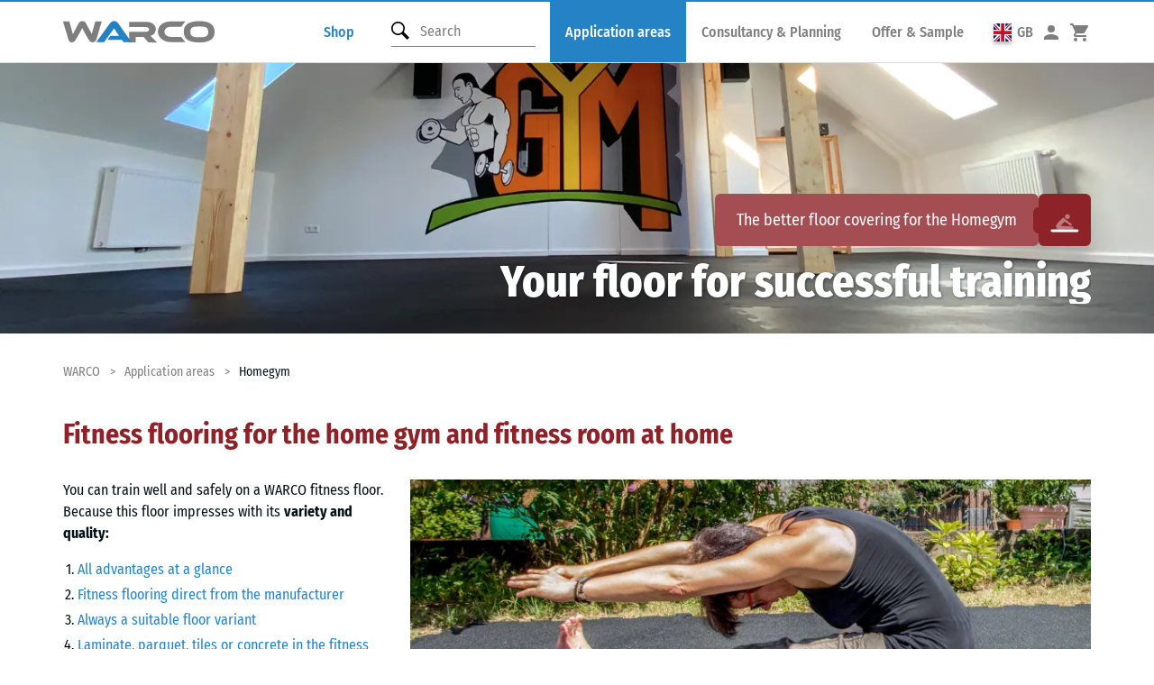

--- FILE ---
content_type: text/html;charset=utf-8
request_url: https://www.warco-tiles.com/use-case/homegym.html
body_size: 48185
content:






							

    

			    						    									    


<!DOCTYPE html>
<html lang="en-gb" xml:lang="en-gb" class="" data-mq-min="desktop">
	<head>
		<meta http-equiv="Content-Type" content="text/html; charset=UTF-8">
		<meta name="viewport" content="width=device-width, initial-scale=1.0, minimum-scale=1.0">

                <link rel="apple-touch-icon" sizes="180x180" href="/projects/store/dist/favicons/apple-touch-icon.png">
<link rel="icon" type="image/png" sizes="32x32" href="/projects/store/dist/favicons/favicon-32x32.png">
<link rel="icon" type="image/png" sizes="16x16" href="/projects/store/dist/favicons/favicon-16x16.png">
<link rel="manifest" crossorigin="use-credentials" href="/projects/store/dist/favicons/manifest.json">
<link rel="shortcut icon" href="/projects/store/dist/favicons/favicon.ico">
<meta name="msapplication-TileColor" content="#da532c">
<meta name="theme-color" content="#ffffff">            <script type="systemjs-importmap">
    {
        "imports": {
            "dist/": "/projects/store/dist/",
            "plugins/": "/projects/store/dist/js/plugins/",
            "snippets/": "/projects/store/snippets/",
            "vue/": "/projects/store/dist/js/plugins/vue",
            "main": "dist/js/main.aa03e5ff.js",
            "article_detail": "dist/js/article.7b8cd0e0.js",
            "slick": "dist/js/slick_slider.1d66271f.js",
            "ar": "dist/js/ar.d0c887fe.js",
            "floorPlanner": "dist/js/floorPlanner.68842c96.js"
        }
    }
</script>

        

		
                
                <title>Fitness flooring for the home gym &amp; fitness room at home ▷ WARCO</title>
                                    <meta name="description" content="Furnishing the fitness room ✓ Fitness floor for the home gym ✚ Rubber fitness floor ✚ Fitness floor puzzle ➨ Advice from the manufacturer" />
                                                <meta name="robots" content="index,follow" />
                                                <meta property="og:title" content="Fitness flooring for the home gym &amp; fitness room at home ▷ WARCO" />
                                                <meta name="twitter:title" content="Fitness flooring for the home gym &amp; fitness room at home ▷ WARCO" />
                                                <meta name="twitter:card" content="summary" />
                                                <meta property="og:description" content="Furnishing the fitness room ✓ Fitness floor for the home gym ✚ Rubber fitness floor ✚ Fitness floor puzzle ➨ Advice from the manufacturer" />
                                                <meta property="twitter:description" content="Furnishing the fitness room ✓ Fitness floor for the home gym ✚ Rubber fitness floor ✚ Fitness floor puzzle ➨ Advice from the manufacturer" />
                                                <meta property="og:url" content="https://www.warco-tiles.com/use-case/homegym.html" />
                                                <meta property="og:type" content="website" />
                                                <meta property="og:locale" content="en_GB" />
                                                <meta name="google-site-verification" content="fH-ipk9xa9OG_6H6Gtr3YsvEwP_peD6yb0M9vvLedGE" />
                    
                        <link rel="alternate" hreflang="cs-cz" href="https://www.warco.cz/pouziti/domaci-posilovna.html" />
                    <link rel="alternate" hreflang="da-dk" href="https://www.warco24.dk/anvendelse/homegym.html" />
                    <link rel="alternate" hreflang="de-at" href="https://www.warco.at/anwendung/homegym.html" />
                    <link rel="alternate" hreflang="de-be" href="https://www.warco.be/anwendung/homegym.html" />
                    <link rel="alternate" hreflang="de-ch" href="https://www.warco.ch/anwendung/homegym.html" />
                    <link rel="alternate" hreflang="de-de" href="https://www.warco.de/anwendung/homegym.html" />
                    <link rel="alternate" hreflang="de-it" href="https://www.warco.it/anwendung/homegym.html?newLanguage=de_it" />
                    <link rel="alternate" hreflang="de-lu" href="https://www.warco.lu/anwendung/homegym.html" />
                    <link rel="alternate" hreflang="en-gb" href="https://www.warco-tiles.com/use-case/homegym.html" />
                    <link rel="alternate" hreflang="en-ie" href="https://www.warco.ie/use-case/homegym.html" />
                    <link rel="alternate" hreflang="es-es" href="https://www.warco.es/aplicacion/gimnasio-casa.html" />
                    <link rel="alternate" hreflang="fr-be" href="https://www.warco.be/application/gym-a-domicile.html?newLanguage=fr_be" />
                    <link rel="alternate" hreflang="fr-ch" href="https://www.warco.ch/application/gym-a-domicile.html?newLanguage=fr_ch" />
                    <link rel="alternate" hreflang="fr-fr" href="https://www.warco.fr/application/gym-a-domicile.html" />
                    <link rel="alternate" hreflang="fr-lu" href="https://www.warco.lu/application/gym-a-domicile.html?newLanguage=fr_lu" />
                    <link rel="alternate" hreflang="it-ch" href="https://www.warco.ch/applicazione/palestra-in-casa.html?newLanguage=it_ch" />
                    <link rel="alternate" hreflang="it-it" href="https://www.warco.it/applicazione/palestra-in-casa.html" />
                    <link rel="alternate" hreflang="nl-be" href="https://www.warco.be/toepassing/home-gym.html?newLanguage=nl_be" />
                    <link rel="alternate" hreflang="nl-nl" href="https://www.warco.nl/toepassing/home-gym.html" />
                    <link rel="alternate" hreflang="pl-pl" href="https://www.warco-polska.pl/zastosowanie/silownia-domowa.html" />
                    <link rel="alternate" hreflang="sk-sk" href="https://www.warco.sk/pouzitie/domaca-posilnovna.html" />
                    <link rel="alternate" hreflang="sl-si" href="https://www.warco.si/uporaba/homegym.html" />
                    <link rel="alternate" hreflang="sv-se" href="https://www.warco.se/anvandningsomraden/homegym.html" />
                    <link rel="canonical" href="https://www.warco-tiles.com/use-case/homegym.html" />
                    <link rel="shortcut icon" href="/media/tyfo256-e0b070f004973480d8555d8f17208ac4/favicon.png" type="image/png" />
        

		
		
		
		<link  href="/projects/store/dist/css/layout.aaa51308.css?v=1755518767" type="text/css" rel="stylesheet"/>

        <link rel="preload" href="/projects/store/dist/fonts/fira_sans_condensed_regular.6efc3409.woff2" as="font" type="font/woff2" crossorigin>
        <link rel="preload" href="/projects/store/dist/fonts/fira_sans_condensed_700.42415fce.woff2" as="font" type="font/woff2" crossorigin>
        <link rel="preload" href="/projects/store/dist/fonts/fira_sans_condensed_800.fad31117.woff2" as="font" type="font/woff2" crossorigin>

        
                    

        <script type="text/javascript">    
        window.globTyc = {"msg.swiper_next_slide":"n\u00e4chsten Inhalt im Slider anzeigen","msg.swiper_prev_slide":"vorhergehenden Inhalt im Slider anzeigen","msg.swiper_pagination_bullet":"Slide {{index}} anzeigen","msg.swiper_slide_label":""} || { };
    
</script>

        



            

            

            

            


	</head>
	<body class="body-brick js-scroll  has-head-snippet">

                


<style>
    /* Behind Chatbot */
    .ccm-root {
        position: relative;
        z-index: 9996;
    }
</style>

    <script src="https://cloud.ccm19.de/app.js?apiKey=fb965446e594f359e9579a00b01bc54bd2ff2f3c257d64a8&amp;domain=67f67628d1e0d65903032333" referrerpolicy="origin"></script>

        
							<div class="site-bar js-parent">
    <div class="container site-bar__inner">

                <div class="site-bar__logo">
            <a href="https://www.warco-tiles.com">
                                                                                <img src="/projects/store/dist/assets/img/logos/warco.logo.head.svg" alt="WARCO" />
            </a>
        </div>

                
        <a href="https://www.warco-tiles.com/shop.html" class="site-bar__shop-link nav__link nav__top-link--1 nav__link--special">
            <span class="nav__caption">Shop</span>
        </a>

                <div class="site-bar__search">
            

    
	
<div class="search-form" data-search-form>

		<button class="search-form__open js-search-active js-parent-active">
		<svg class="wrc-icon  icon-magnifier" data-icon-size="2">
	<use xlink:href="/projects/store/dist/assets/icons/mdi/symbols.svg#icon-magnifier"></use>
</svg>	</button>

		<form class="search-form__form js-search-form" id="headbar_search_form" name="searchForm" action="https://www.warco-tiles.com/shop.html" method="get">
		<button class="search-form__button" data-selector="action/performSearch">
			<span class="search-form__icon-check">
				<svg class="wrc-icon  icon-check" data-icon-size="1">
	<use xlink:href="/projects/store/dist/assets/icons/mdi/symbols.svg#icon-check"></use>
</svg>			</span>
			<span class="search-form__icon-glass">
				<svg class="wrc-icon  icon-magnifier" data-icon-size="4">
	<use xlink:href="/projects/store/dist/assets/icons/mdi/symbols.svg#icon-magnifier"></use>
</svg>			</span>
		</button>
		<input class="js-shop-direct-input" type="hidden" name="lst" value="suggest" disabled />

		<input type="text" name="s" id="searchInput" autocomplete="off" data-selector="input/searchTerm"
			   class="search-form__input js-shop-filter-input  js-search-term js-shop-direct-input"
			   placeholder="Search"
			   value="">
		<span class="search-form__spinner js-shop-loader"></span>
	</form>

				<div id="shop_suggest_result_container" class="search-form-results"></div>
	
</div>
        </div>

                <div class="site-bar__nav site-bar__inner site-bar-flyout js-nav-parent">

                        <div class="is-hidden-touch is-hidden-touch">
                

    
            <nav aria-label="Hauptnavigation - Ebene 1">
            <ul class="nav nav--top-level-1 nav--top" aria-hidden="true">
                                                                                            
                                        
                    <li class="nav__li">
                        
                                                        <button class="nav__link nav__top-link--1 js-nav-active active" aria-expanded="false">
                                <span class="nav__caption">Application areas</span>
                            </button>

                        
                                                <div class="flyout js-nav-flyout" aria-hidden="true" aria-modal="false">
                            <div class="container">
                                <div class="flyout__inner">

                                                                        

    
            <nav aria-label="Hauptnavigation - Ebene 2">
            <ul class="nav nav--top-level-2 " aria-hidden="true">
                                                                                            
                                        
                    <li class="nav__li">
                        
                            
                                                                                                        <a href="https://www.warco-tiles.com/use-case/fall-protection.html" class="nav__link nav__link--image-box">
                                        <figure>
                                                                                                                                            <img src="/media/thumbnails/7c3/93f6f789087cce4468cd3cc675d9b7c3/29544506/fallschutzmatten_und_fallschutzplatten_von_warco_sicherheit_auf_dem_spielplatz.jpg.webp" alt="Fall protection">
                                                                                        <figcaption class="nav__caption">
                                                Fall protection
                                                <span class="grooves"> <span class="groove"></span><span class="groove"></span></span> 
                                            </figcaption>
                                        </figure>
                                    </a>
                                                                                            

                        
                                                <div class="flyout js-nav-flyout" aria-hidden="true" aria-modal="false">
                            <div class="container">
                                <div class="flyout__inner">

                                                                        

    
    

                                </div>

                                                                <button class="flyout__close js-nav-close sr-only">
                                    <svg class="wrc-icon  icon-close" data-icon-size="7">
	<use xlink:href="/projects/store/dist/assets/icons/mdi/symbols.svg#icon-close"></use>
</svg>                                    <span>Navigation schließen</span>
                                </button>

                            </div>
                        </div>

                    </li>
                                                                            
                                        
                    <li class="nav__li">
                        
                            
                                                                                                        <a href="https://www.warco-tiles.com/use-case/terracetiles.html" class="nav__link nav__link--image-box">
                                        <figure>
                                                                                                                                            <img src="/media/thumbnails/34a/483288f6d5176fa978e134ff8f97534a/29544506/beige_brown_warco_patio_flooring_garden.jpg.webp" alt="Terrace">
                                                                                        <figcaption class="nav__caption">
                                                Terrace
                                                <span class="grooves"> <span class="groove"></span><span class="groove"></span></span> 
                                            </figcaption>
                                        </figure>
                                    </a>
                                                                                            

                        
                                                <div class="flyout js-nav-flyout" aria-hidden="true" aria-modal="false">
                            <div class="container">
                                <div class="flyout__inner">

                                                                        

    
    

                                </div>

                                                                <button class="flyout__close js-nav-close sr-only">
                                    <svg class="wrc-icon  icon-close" data-icon-size="7">
	<use xlink:href="/projects/store/dist/assets/icons/mdi/symbols.svg#icon-close"></use>
</svg>                                    <span>Navigation schließen</span>
                                </button>

                            </div>
                        </div>

                    </li>
                                                                            
                                        
                    <li class="nav__li">
                        
                            
                                                                                                        <a href="https://www.warco-tiles.com/use-case/fitnessstudio.html" class="nav__link nav__link--image-box">
                                        <figure>
                                                                                                                                            <img src="/media/thumbnails/7dc/dae4a5149308e5d000c0b7fba9ce57dc/29544506/fitnesstraining_auf_warco_fitnessboden.jpg.webp" alt="Gym">
                                                                                        <figcaption class="nav__caption">
                                                Gym
                                                <span class="grooves"> <span class="groove"></span><span class="groove"></span></span> 
                                            </figcaption>
                                        </figure>
                                    </a>
                                                                                            

                        
                                                <div class="flyout js-nav-flyout" aria-hidden="true" aria-modal="false">
                            <div class="container">
                                <div class="flyout__inner">

                                                                        

    
    

                                </div>

                                                                <button class="flyout__close js-nav-close sr-only">
                                    <svg class="wrc-icon  icon-close" data-icon-size="7">
	<use xlink:href="/projects/store/dist/assets/icons/mdi/symbols.svg#icon-close"></use>
</svg>                                    <span>Navigation schließen</span>
                                </button>

                            </div>
                        </div>

                    </li>
                                                                            
                                        
                    <li class="nav__li">
                        
                            
                                                                                                        <a href="https://www.warco-tiles.com/use-case/horses.html" class="nav__link nav__link--image-box">
                                        <figure>
                                                                                                                                            <img src="/media/thumbnails/fab/9d0ceebe8ce31db9169d6ea00030afab/29544506/Stallgasse+aus+Knochenstein+Gummi+Verbundpflaster+von+WARCO.png.webp" alt="Horses">
                                                                                        <figcaption class="nav__caption">
                                                Horses
                                                <span class="grooves"> <span class="groove"></span><span class="groove"></span></span> 
                                            </figcaption>
                                        </figure>
                                    </a>
                                                                                            

                        
                                                <div class="flyout js-nav-flyout" aria-hidden="true" aria-modal="false">
                            <div class="container">
                                <div class="flyout__inner">

                                                                        

    
    

                                </div>

                                                                <button class="flyout__close js-nav-close sr-only">
                                    <svg class="wrc-icon  icon-close" data-icon-size="7">
	<use xlink:href="/projects/store/dist/assets/icons/mdi/symbols.svg#icon-close"></use>
</svg>                                    <span>Navigation schließen</span>
                                </button>

                            </div>
                        </div>

                    </li>
                                                                            
                                        
                    <li class="nav__li">
                        
                            
                                                                                                        <a href="https://www.warco-tiles.com/use-case/balcony.html" class="nav__link nav__link--image-box">
                                        <figure>
                                                                                                                                            <img src="/media/thumbnails/d3d/e5758d2cd13b0fbc093577c438f83d3d/29544506/Large-balcony-with-WARCO-flooring.jpg.webp" alt="Balcony">
                                                                                        <figcaption class="nav__caption">
                                                Balcony
                                                <span class="grooves"> <span class="groove"></span><span class="groove"></span></span> 
                                            </figcaption>
                                        </figure>
                                    </a>
                                                                                            

                        
                                                <div class="flyout js-nav-flyout" aria-hidden="true" aria-modal="false">
                            <div class="container">
                                <div class="flyout__inner">

                                                                        

    
    

                                </div>

                                                                <button class="flyout__close js-nav-close sr-only">
                                    <svg class="wrc-icon  icon-close" data-icon-size="7">
	<use xlink:href="/projects/store/dist/assets/icons/mdi/symbols.svg#icon-close"></use>
</svg>                                    <span>Navigation schließen</span>
                                </button>

                            </div>
                        </div>

                    </li>
                                                                            
                                                                <li class="flyout__headline h4" aria-hidden="true">
                            More application areas                        </li>
                    
                    <li class="nav__li">
                        
                            
                                                                                                        <a href="https://www.warco-tiles.com/use-case/swimming_pool.html" class="nav__link nav__link--icon-box">
                                        <span class="nav__caption">
                                                                                            <span class="nav__icon" data-fill-color="lavender">
                                                    <svg class="wrc-icon wrc-icon-color-white shower" data-icon-size="">
	<use xlink:href="/projects/store/dist/assets/img/divisions/symbols.v2.svg#shower"></use>
</svg>                                                </span>
                                                                                        Swimming pool
                                        </span>
                                    </a>
                                                                                            

                        
                                                <div class="flyout js-nav-flyout" aria-hidden="true" aria-modal="false">
                            <div class="container">
                                <div class="flyout__inner">

                                                                        

    
    

                                </div>

                                                                <button class="flyout__close js-nav-close sr-only">
                                    <svg class="wrc-icon  icon-close" data-icon-size="7">
	<use xlink:href="/projects/store/dist/assets/icons/mdi/symbols.svg#icon-close"></use>
</svg>                                    <span>Navigation schließen</span>
                                </button>

                            </div>
                        </div>

                    </li>
                                                                            
                                        
                    <li class="nav__li">
                        
                            
                                                                                                        <a href="https://www.warco-tiles.com/use-case/homegym.html" class="nav__link nav__link--icon-box active">
                                        <span class="nav__caption">
                                                                                            <span class="nav__icon" data-fill-color="brick">
                                                    <svg class="wrc-icon wrc-icon-color-white gymnastics" data-icon-size="">
	<use xlink:href="/projects/store/dist/assets/img/divisions/symbols.v2.svg#gymnastics"></use>
</svg>                                                </span>
                                                                                        Homegym
                                        </span>
                                    </a>
                                                                                            

                        
                                                <div class="flyout js-nav-flyout" aria-hidden="true" aria-modal="false">
                            <div class="container">
                                <div class="flyout__inner">

                                                                        

    
    

                                </div>

                                                                <button class="flyout__close js-nav-close sr-only">
                                    <svg class="wrc-icon  icon-close" data-icon-size="7">
	<use xlink:href="/projects/store/dist/assets/icons/mdi/symbols.svg#icon-close"></use>
</svg>                                    <span>Navigation schließen</span>
                                </button>

                            </div>
                        </div>

                    </li>
                                                                            
                                        
                    <li class="nav__li">
                        
                            
                                                                                                        <a href="https://www.warco-tiles.com/use-case/playground.html" class="nav__link nav__link--icon-box">
                                        <span class="nav__caption">
                                                                                            <span class="nav__icon" data-fill-color="lavender">
                                                    <svg class="wrc-icon wrc-icon-color-white playground" data-icon-size="">
	<use xlink:href="/projects/store/dist/assets/img/divisions/symbols.v2.svg#playground"></use>
</svg>                                                </span>
                                                                                        Playground
                                        </span>
                                    </a>
                                                                                            

                        
                                                <div class="flyout js-nav-flyout" aria-hidden="true" aria-modal="false">
                            <div class="container">
                                <div class="flyout__inner">

                                                                        

    
    

                                </div>

                                                                <button class="flyout__close js-nav-close sr-only">
                                    <svg class="wrc-icon  icon-close" data-icon-size="7">
	<use xlink:href="/projects/store/dist/assets/icons/mdi/symbols.svg#icon-close"></use>
</svg>                                    <span>Navigation schließen</span>
                                </button>

                            </div>
                        </div>

                    </li>
                                                                            
                                        
                    <li class="nav__li">
                        
                            
                                                                                                        <a href="https://www.warco-tiles.com/use-case/stairs.html" class="nav__link nav__link--icon-box">
                                        <span class="nav__caption">
                                                                                            <span class="nav__icon" data-fill-color="terracotta">
                                                    <svg class="wrc-icon wrc-icon-color-white stairs" data-icon-size="">
	<use xlink:href="/projects/store/dist/assets/img/divisions/symbols.v2.svg#stairs"></use>
</svg>                                                </span>
                                                                                        Stairs
                                        </span>
                                    </a>
                                                                                            

                        
                                                <div class="flyout js-nav-flyout" aria-hidden="true" aria-modal="false">
                            <div class="container">
                                <div class="flyout__inner">

                                                                        

    
    

                                </div>

                                                                <button class="flyout__close js-nav-close sr-only">
                                    <svg class="wrc-icon  icon-close" data-icon-size="7">
	<use xlink:href="/projects/store/dist/assets/icons/mdi/symbols.svg#icon-close"></use>
</svg>                                    <span>Navigation schließen</span>
                                </button>

                            </div>
                        </div>

                    </li>
                                                                            
                                        
                    <li class="nav__li">
                        
                            
                                                                                                        <a href="https://www.warco-tiles.com/use-case/paths.html" class="nav__link nav__link--icon-box">
                                        <span class="nav__caption">
                                                                                            <span class="nav__icon" data-fill-color="terracotta">
                                                    <svg class="wrc-icon wrc-icon-color-white wege" data-icon-size="">
	<use xlink:href="/projects/store/dist/assets/img/divisions/symbols.v2.svg#wege"></use>
</svg>                                                </span>
                                                                                        Paths
                                        </span>
                                    </a>
                                                                                            

                        
                                                <div class="flyout js-nav-flyout" aria-hidden="true" aria-modal="false">
                            <div class="container">
                                <div class="flyout__inner">

                                                                        

    
    

                                </div>

                                                                <button class="flyout__close js-nav-close sr-only">
                                    <svg class="wrc-icon  icon-close" data-icon-size="7">
	<use xlink:href="/projects/store/dist/assets/icons/mdi/symbols.svg#icon-close"></use>
</svg>                                    <span>Navigation schließen</span>
                                </button>

                            </div>
                        </div>

                    </li>
                                                                            
                                        
                    <li class="nav__li">
                        
                            
                                                                                                        <a href="https://www.warco-tiles.com/use-case/playing_field.html" class="nav__link nav__link--icon-box">
                                        <span class="nav__caption">
                                                                                            <span class="nav__icon" data-fill-color="lavender">
                                                    <svg class="wrc-icon wrc-icon-color-white football" data-icon-size="">
	<use xlink:href="/projects/store/dist/assets/img/divisions/symbols.v2.svg#football"></use>
</svg>                                                </span>
                                                                                        Playing field
                                        </span>
                                    </a>
                                                                                            

                        
                                                <div class="flyout js-nav-flyout" aria-hidden="true" aria-modal="false">
                            <div class="container">
                                <div class="flyout__inner">

                                                                        

    
    

                                </div>

                                                                <button class="flyout__close js-nav-close sr-only">
                                    <svg class="wrc-icon  icon-close" data-icon-size="7">
	<use xlink:href="/projects/store/dist/assets/icons/mdi/symbols.svg#icon-close"></use>
</svg>                                    <span>Navigation schließen</span>
                                </button>

                            </div>
                        </div>

                    </li>
                                                                            
                                        
                    <li class="nav__li">
                        
                            
                                                                                                        <a href="https://www.warco-tiles.com/use-case/dogs.html" class="nav__link nav__link--icon-box">
                                        <span class="nav__caption">
                                                                                            <span class="nav__icon" data-fill-color="grass-green">
                                                    <svg class="wrc-icon wrc-icon-color-white dog" data-icon-size="">
	<use xlink:href="/projects/store/dist/assets/img/divisions/symbols.v2.svg#dog"></use>
</svg>                                                </span>
                                                                                        Dogs
                                        </span>
                                    </a>
                                                                                            

                        
                                                <div class="flyout js-nav-flyout" aria-hidden="true" aria-modal="false">
                            <div class="container">
                                <div class="flyout__inner">

                                                                        

    
    

                                </div>

                                                                <button class="flyout__close js-nav-close sr-only">
                                    <svg class="wrc-icon  icon-close" data-icon-size="7">
	<use xlink:href="/projects/store/dist/assets/icons/mdi/symbols.svg#icon-close"></use>
</svg>                                    <span>Navigation schließen</span>
                                </button>

                            </div>
                        </div>

                    </li>
                                                                            
                                        
                    <li class="nav__li">
                        
                            
                                                                                                        <a href="https://www.warco-tiles.com/use-case/exhibition-floor-shopfitting.html" class="nav__link nav__link--icon-box">
                                        <span class="nav__caption">
                                                                                            <span class="nav__icon" data-fill-color="parrot">
                                                    <svg class="wrc-icon wrc-icon-color-white truck_2" data-icon-size="">
	<use xlink:href="/projects/store/dist/assets/img/divisions/symbols.v2.svg#truck_2"></use>
</svg>                                                </span>
                                                                                        Exhibitions &amp; Sales areas
                                        </span>
                                    </a>
                                                                                            

                        
                                                <div class="flyout js-nav-flyout" aria-hidden="true" aria-modal="false">
                            <div class="container">
                                <div class="flyout__inner">

                                                                        

    
    

                                </div>

                                                                <button class="flyout__close js-nav-close sr-only">
                                    <svg class="wrc-icon  icon-close" data-icon-size="7">
	<use xlink:href="/projects/store/dist/assets/icons/mdi/symbols.svg#icon-close"></use>
</svg>                                    <span>Navigation schließen</span>
                                </button>

                            </div>
                        </div>

                    </li>
                            </ul>
        </nav>
    

                                </div>

                                                                <button class="flyout__close js-nav-close sr-only">
                                    <svg class="wrc-icon  icon-close" data-icon-size="7">
	<use xlink:href="/projects/store/dist/assets/icons/mdi/symbols.svg#icon-close"></use>
</svg>                                    <span>Navigation schließen</span>
                                </button>

                            </div>
                        </div>

                    </li>
                                                                            
                                        
                    <li class="nav__li">
                        
                                                        <button class="nav__link nav__top-link--1 js-nav-active" aria-expanded="false">
                                <span class="nav__caption">Consultancy &amp; Planning</span>
                            </button>

                        
                                                <div class="flyout js-nav-flyout" aria-hidden="true" aria-modal="false">
                            <div class="container">
                                <div class="flyout__inner">

                                                                        

    
            <nav aria-label="Hauptnavigation - Ebene 2">
            <ul class="nav nav--top-level-2 " aria-hidden="true">
                                                                                            
                                        
                    <li class="nav__li">
                        
                            
                                                                                                        <a href="https://www.warco-tiles.com/consulting/practical-guides.html" class="nav__link nav__link--image-box">
                                        <figure>
                                                                                            <span class="nav__icon-img">
                                                    <svg class="wrc-icon wrc-icon-color-white kaufberatung" data-icon-size="">
	<use xlink:href="/projects/store/dist/assets/img/divisions/symbols.v2.svg#kaufberatung"></use>
</svg>                                                </span>
                                                                                        <figcaption class="nav__caption">
                                                Practical guides
                                                <span class="grooves"> <span class="groove"></span><span class="groove"></span></span> 
                                            </figcaption>
                                        </figure>
                                    </a>
                                                                                            

                        
                                                <div class="flyout js-nav-flyout" aria-hidden="true" aria-modal="false">
                            <div class="container">
                                <div class="flyout__inner">

                                                                        

    
            <nav aria-label="Hauptnavigation - Ebene 3">
            <ul class="nav nav--top-level-3 " aria-hidden="true">
                                                                                            
                                        
                    <li class="nav__li">
                        
                            
                                                                <a href="https://www.warco-tiles.com/consulting/practical-guides/how-to-lay-out-a-terrace-in-the-garden.html" class="nav__link nav__top-link--3">
                                    <span class="nav__caption">Terrace in the garden</span>
                                </a>

                            

                        
                                                <div class="flyout js-nav-flyout" aria-hidden="true" aria-modal="false">
                            <div class="container">
                                <div class="flyout__inner">

                                                                        

    
    

                                </div>

                                                                <button class="flyout__close js-nav-close sr-only">
                                    <svg class="wrc-icon  icon-close" data-icon-size="7">
	<use xlink:href="/projects/store/dist/assets/icons/mdi/symbols.svg#icon-close"></use>
</svg>                                    <span>Navigation schließen</span>
                                </button>

                            </div>
                        </div>

                    </li>
                                                                            
                                        
                    <li class="nav__li">
                        
                            
                                                                <a href="https://www.warco-tiles.com/consulting/practical-guides/how-to-lay-a-terrace-on-a-flat-roof-or-garage-roof.html" class="nav__link nav__top-link--3">
                                    <span class="nav__caption">Terrace on flat roof + garage</span>
                                </a>

                            

                        
                                                <div class="flyout js-nav-flyout" aria-hidden="true" aria-modal="false">
                            <div class="container">
                                <div class="flyout__inner">

                                                                        

    
    

                                </div>

                                                                <button class="flyout__close js-nav-close sr-only">
                                    <svg class="wrc-icon  icon-close" data-icon-size="7">
	<use xlink:href="/projects/store/dist/assets/icons/mdi/symbols.svg#icon-close"></use>
</svg>                                    <span>Navigation schließen</span>
                                </button>

                            </div>
                        </div>

                    </li>
                                                                            
                                        
                    <li class="nav__li">
                        
                            
                                                                <a href="https://www.warco-tiles.com/consulting/practical-guides/installation-planner.html" class="nav__link nav__top-link--3">
                                    <span class="nav__caption">Installation planner</span>
                                </a>

                            

                        
                                                <div class="flyout js-nav-flyout" aria-hidden="true" aria-modal="false">
                            <div class="container">
                                <div class="flyout__inner">

                                                                        

    
    

                                </div>

                                                                <button class="flyout__close js-nav-close sr-only">
                                    <svg class="wrc-icon  icon-close" data-icon-size="7">
	<use xlink:href="/projects/store/dist/assets/icons/mdi/symbols.svg#icon-close"></use>
</svg>                                    <span>Navigation schließen</span>
                                </button>

                            </div>
                        </div>

                    </li>
                                                                            
                                        
                    <li class="nav__li">
                        
                            
                                                                <a href="https://www.warco-tiles.com/consulting/practical-guides/how-to-build-a-basketball-court.html" class="nav__link nav__top-link--3">
                                    <span class="nav__caption">Build your own basketball court</span>
                                </a>

                            

                        
                                                <div class="flyout js-nav-flyout" aria-hidden="true" aria-modal="false">
                            <div class="container">
                                <div class="flyout__inner">

                                                                        

    
    

                                </div>

                                                                <button class="flyout__close js-nav-close sr-only">
                                    <svg class="wrc-icon  icon-close" data-icon-size="7">
	<use xlink:href="/projects/store/dist/assets/icons/mdi/symbols.svg#icon-close"></use>
</svg>                                    <span>Navigation schließen</span>
                                </button>

                            </div>
                        </div>

                    </li>
                                                                            
                                        
                    <li class="nav__li">
                        
                            
                                                                <a href="https://www.warco-tiles.com/consulting/practical-guides/how-to-cut-fall-protection-plates-to-size-from-fall-protection-mats.html" class="nav__link nav__top-link--3">
                                    <span class="nav__caption">Cutting fall protection mats</span>
                                </a>

                            

                        
                                                <div class="flyout js-nav-flyout" aria-hidden="true" aria-modal="false">
                            <div class="container">
                                <div class="flyout__inner">

                                                                        

    
    

                                </div>

                                                                <button class="flyout__close js-nav-close sr-only">
                                    <svg class="wrc-icon  icon-close" data-icon-size="7">
	<use xlink:href="/projects/store/dist/assets/icons/mdi/symbols.svg#icon-close"></use>
</svg>                                    <span>Navigation schließen</span>
                                </button>

                            </div>
                        </div>

                    </li>
                            </ul>
        </nav>
    

                                </div>

                                                                <button class="flyout__close js-nav-close sr-only">
                                    <svg class="wrc-icon  icon-close" data-icon-size="7">
	<use xlink:href="/projects/store/dist/assets/icons/mdi/symbols.svg#icon-close"></use>
</svg>                                    <span>Navigation schließen</span>
                                </button>

                            </div>
                        </div>

                    </li>
                                                                            
                                        
                    <li class="nav__li">
                        
                            
                                                                                                        <a href="https://www.warco-tiles.com/consulting/faq.html" class="nav__link nav__link--image-box">
                                        <figure>
                                                                                            <span class="nav__icon-img">
                                                    <svg class="wrc-icon wrc-icon-color-white faq" data-icon-size="">
	<use xlink:href="/projects/store/dist/assets/img/divisions/symbols.v2.svg#faq"></use>
</svg>                                                </span>
                                                                                        <figcaption class="nav__caption">
                                                FAQ
                                                <span class="grooves"> <span class="groove"></span><span class="groove"></span></span> 
                                            </figcaption>
                                        </figure>
                                    </a>
                                                                                            

                        
                                                <div class="flyout js-nav-flyout" aria-hidden="true" aria-modal="false">
                            <div class="container">
                                <div class="flyout__inner">

                                                                        

    
    

                                </div>

                                                                <button class="flyout__close js-nav-close sr-only">
                                    <svg class="wrc-icon  icon-close" data-icon-size="7">
	<use xlink:href="/projects/store/dist/assets/icons/mdi/symbols.svg#icon-close"></use>
</svg>                                    <span>Navigation schließen</span>
                                </button>

                            </div>
                        </div>

                    </li>
                                                                            
                                        
                    <li class="nav__li">
                        
                            
                                                                                                        <a href="https://www.warco-tiles.com/consulting/colour-chart.html" class="nav__link nav__link--image-box">
                                        <figure>
                                                                                            <span class="nav__icon-img">
                                                    <svg class="wrc-icon wrc-icon-color-white materialien" data-icon-size="">
	<use xlink:href="/projects/store/dist/assets/img/divisions/symbols.v2.svg#materialien"></use>
</svg>                                                </span>
                                                                                        <figcaption class="nav__caption">
                                                Colour chart
                                                <span class="grooves"> <span class="groove"></span><span class="groove"></span></span> 
                                            </figcaption>
                                        </figure>
                                    </a>
                                                                                            

                        
                                                <div class="flyout js-nav-flyout" aria-hidden="true" aria-modal="false">
                            <div class="container">
                                <div class="flyout__inner">

                                                                        

    
    

                                </div>

                                                                <button class="flyout__close js-nav-close sr-only">
                                    <svg class="wrc-icon  icon-close" data-icon-size="7">
	<use xlink:href="/projects/store/dist/assets/icons/mdi/symbols.svg#icon-close"></use>
</svg>                                    <span>Navigation schließen</span>
                                </button>

                            </div>
                        </div>

                    </li>
                                                                            
                                        
                    <li class="nav__li">
                        
                            
                                                                                                        <a href="https://www.warco-tiles.com/consulting/shipping-delivery.html" class="nav__link nav__link--image-box">
                                        <figure>
                                                                                            <span class="nav__icon-img">
                                                    <svg class="wrc-icon wrc-icon-color-white shipping" data-icon-size="">
	<use xlink:href="/projects/store/dist/assets/img/divisions/symbols.v2.svg#shipping"></use>
</svg>                                                </span>
                                                                                        <figcaption class="nav__caption">
                                                Shipping &amp; Delivery
                                                <span class="grooves"> <span class="groove"></span><span class="groove"></span></span> 
                                            </figcaption>
                                        </figure>
                                    </a>
                                                                                            

                        
                                                <div class="flyout js-nav-flyout" aria-hidden="true" aria-modal="false">
                            <div class="container">
                                <div class="flyout__inner">

                                                                        

    
    

                                </div>

                                                                <button class="flyout__close js-nav-close sr-only">
                                    <svg class="wrc-icon  icon-close" data-icon-size="7">
	<use xlink:href="/projects/store/dist/assets/icons/mdi/symbols.svg#icon-close"></use>
</svg>                                    <span>Navigation schließen</span>
                                </button>

                            </div>
                        </div>

                    </li>
                            </ul>
        </nav>
    

                                </div>

                                                                <button class="flyout__close js-nav-close sr-only">
                                    <svg class="wrc-icon  icon-close" data-icon-size="7">
	<use xlink:href="/projects/store/dist/assets/icons/mdi/symbols.svg#icon-close"></use>
</svg>                                    <span>Navigation schließen</span>
                                </button>

                            </div>
                        </div>

                    </li>
                                                                            
                                        
                    <li class="nav__li">
                        
                            
                                                                <a href="https://www.warco-tiles.com/offer-sample.html" class="nav__link nav__top-link--1">
                                    <span class="nav__caption">Offer &amp; Sample</span>
                                </a>

                            

                        
                                                <div class="flyout js-nav-flyout" aria-hidden="true" aria-modal="false">
                            <div class="container">
                                <div class="flyout__inner">

                                                                        

    
    

                                </div>

                                                                <button class="flyout__close js-nav-close sr-only">
                                    <svg class="wrc-icon  icon-close" data-icon-size="7">
	<use xlink:href="/projects/store/dist/assets/icons/mdi/symbols.svg#icon-close"></use>
</svg>                                    <span>Navigation schließen</span>
                                </button>

                            </div>
                        </div>

                    </li>
                            </ul>
        </nav>
    

<div class="site-bar__nav-shadow js-nav-close"></div>            </div>

                        <div class="site-bar__mobile-menu is-hidden-desktop js-mobile-nav">
                
<button class="site-bar__burger js-mobile-nav-trigger js-parent-active" aria-expanded="false" role="button" aria-label="Navigationsmenü öffnen/schließen" title="Navigationsmenü öffnen/schließen"><span></span></button>

<div class="site-bar__mobile-menu-content" aria-hidden="true" aria-modal="false">
    
    
            <ul class="nav nav--level-1 nav--mobile">

                                        <li class="nav__li hide-from-phone">
                    
                    <a href="https://www.warco-tiles.com/shop.html" class="nav__link" title="Shop">
                        <span class="nav__caption">Shop</span>
                    </a>
                </li>
            
                                                                        <li class="nav__li">
                                            <button class="nav__link nav__link--dropdown js-mobile-nav-active" aria-expanded="false">
                            <span class="nav__caption">Application areas</span>
                                                            <svg class="wrc-icon wrc-icon-color-dark icon-chevron-down" data-icon-size="1">
	<use xlink:href="/projects/store/dist/assets/icons/mdi/symbols.svg#icon-chevron-down"></use>
</svg>                                                    </button>
                    
                                            
    
            <ul class="nav nav--level-2 " aria-hidden="true">

                        
                                                                        <li class="nav__li">
                                            <a href="https://www.warco-tiles.com/use-case/fall-protection.html" class="nav__link">
                            <span class="nav__caption">Fall protection</span>
                        </a>
                    
                                    </li>
                                                            <li class="nav__li">
                                            <a href="https://www.warco-tiles.com/use-case/terracetiles.html" class="nav__link">
                            <span class="nav__caption">Terrace</span>
                        </a>
                    
                                    </li>
                                                            <li class="nav__li">
                                            <a href="https://www.warco-tiles.com/use-case/fitnessstudio.html" class="nav__link">
                            <span class="nav__caption">Gym</span>
                        </a>
                    
                                    </li>
                                                            <li class="nav__li">
                                            <a href="https://www.warco-tiles.com/use-case/horses.html" class="nav__link">
                            <span class="nav__caption">Horses</span>
                        </a>
                    
                                    </li>
                                                            <li class="nav__li">
                                            <a href="https://www.warco-tiles.com/use-case/balcony.html" class="nav__link">
                            <span class="nav__caption">Balcony</span>
                        </a>
                    
                                    </li>
                                                            <li class="nav__li">
                                            <a href="https://www.warco-tiles.com/use-case/swimming_pool.html" class="nav__link">
                            <span class="nav__caption">Swimming pool</span>
                        </a>
                    
                                    </li>
                                                            <li class="nav__li">
                                            <a href="https://www.warco-tiles.com/use-case/homegym.html" class="nav__link">
                            <span class="nav__caption">Homegym</span>
                        </a>
                    
                                    </li>
                                                            <li class="nav__li">
                                            <a href="https://www.warco-tiles.com/use-case/playground.html" class="nav__link">
                            <span class="nav__caption">Playground</span>
                        </a>
                    
                                    </li>
                                                            <li class="nav__li">
                                            <a href="https://www.warco-tiles.com/use-case/stairs.html" class="nav__link">
                            <span class="nav__caption">Stairs</span>
                        </a>
                    
                                    </li>
                                                            <li class="nav__li">
                                            <a href="https://www.warco-tiles.com/use-case/paths.html" class="nav__link">
                            <span class="nav__caption">Paths</span>
                        </a>
                    
                                    </li>
                                                            <li class="nav__li">
                                            <a href="https://www.warco-tiles.com/use-case/playing_field.html" class="nav__link">
                            <span class="nav__caption">Playing field</span>
                        </a>
                    
                                    </li>
                                                            <li class="nav__li">
                                            <a href="https://www.warco-tiles.com/use-case/dogs.html" class="nav__link">
                            <span class="nav__caption">Dogs</span>
                        </a>
                    
                                    </li>
                                                            <li class="nav__li">
                                            <a href="https://www.warco-tiles.com/use-case/exhibition-floor-shopfitting.html" class="nav__link">
                            <span class="nav__caption">Exhibitions &amp; Sales areas</span>
                        </a>
                    
                                    </li>
            
                        
        </ul>
    
                                    </li>
                                                            <li class="nav__li">
                                            <button class="nav__link nav__link--dropdown js-mobile-nav-active" aria-expanded="false">
                            <span class="nav__caption">Consultancy &amp; Planning</span>
                                                            <svg class="wrc-icon wrc-icon-color-dark icon-chevron-down" data-icon-size="1">
	<use xlink:href="/projects/store/dist/assets/icons/mdi/symbols.svg#icon-chevron-down"></use>
</svg>                                                    </button>
                    
                                            
    
            <ul class="nav nav--level-2 " aria-hidden="true">

                        
                                                                        <li class="nav__li">
                                            <a href="https://www.warco-tiles.com/consulting/practical-guides.html" class="nav__link">
                            <span class="nav__caption">Practical guides</span>
                        </a>
                    
                                    </li>
                                                            <li class="nav__li">
                                            <a href="https://www.warco-tiles.com/consulting/faq.html" class="nav__link">
                            <span class="nav__caption">FAQ</span>
                        </a>
                    
                                    </li>
                                                            <li class="nav__li">
                                            <a href="https://www.warco-tiles.com/consulting/colour-chart.html" class="nav__link">
                            <span class="nav__caption">Colour chart</span>
                        </a>
                    
                                    </li>
                                                            <li class="nav__li">
                                            <a href="https://www.warco-tiles.com/consulting/shipping-delivery.html" class="nav__link">
                            <span class="nav__caption">Shipping &amp; Delivery</span>
                        </a>
                    
                                    </li>
            
                        
        </ul>
    
                                    </li>
                                                            <li class="nav__li">
                                            <a href="https://www.warco-tiles.com/offer-sample.html" class="nav__link">
                            <span class="nav__caption">Offer &amp; Sample</span>
                        </a>
                    
                                    </li>
            
                                        <li class="nav__li hide-from-phone">
                                            <div class="site-bar__language-mobile">
    
            
                                                                                                                                                                                                                                                                                                        <!--
    1
    -->
                                                                                                                                                                                                                                                                                                                                                                                                                                                                                                                                                                                                                                                                                                                                                                                                                                                                                                                                                                                                                                    <div class="lang-switch js-language-picker   none"
         data-confirm-content="You are about to leave for #loc# (#url#). All items in your shopping cart will be lost."
         data-confirm="Continue"
         data-cancel="Cancel">
        <button class="lang-switch__button js-self-active js-parent-active" role="button">
                                    
            <svg xmlns="http://www.w3.org/2000/svg" class="flag-icon none" id="flag-icon-css-gb" viewBox="0 0 512 512">
    <path fill="#012169" d="M0 0h512v512H0z"/>
    <path fill="#FFF" d="M512 0v64L322 256l190 187v69h-67L254 324 68 512H0v-68l186-187L0 74V0h62l192 188L440 0z"/>
    <path fill="#C8102E" d="M184 324l11 34L42 512H0v-3l184-185zm124-12l54 8 150 147v45L308 312zM512 0L320 196l-4-44L466 0h46zM0 1l193 189-59-8L0 49V1z"/>
    <path fill="#FFF" d="M176 0v512h160V0H176zM0 176v160h512V176H0z"/>
    <path fill="#C8102E" d="M0 208v96h512v-96H0zM208 0v512h96V0h-96z"/>
</svg>
 <span class="caption is-inline-block" title="English (United Kingdom)">GB</span>
        </button>
                                                    <ul class="lang-switch__content">
                            <li >
                                                                                            <a onclick="if(window.location.hash) { this.href += window.location.hash; }" href="https://www.warco.cz/pouziti/domaci-posilovna.html" class="lang-switch__link" data-region="Czechia" hreflang="cs-cz" title="Czech (Czechia)">
                                    <svg xmlns="http://www.w3.org/2000/svg" class="flag-icon none" id="flag-icons-cz" viewBox="0 0 512 512">
        <path fill="#fff" d="M0 0h512v256H0z"/>
        <path fill="#d7141a" d="M0 256h512v256H0z"/>
        <path fill="#11457e" d="M300 256 0 56v400z"/>
    </svg>
                            <span>CZ</span>
                        </a>
                                    </li>
                            <li >
                                                                                            <a onclick="if(window.location.hash) { this.href += window.location.hash; }" href="https://www.warco24.dk/anvendelse/homegym.html" class="lang-switch__link" data-region="Denmark" hreflang="da-dk" title="Danish (Denmark)">
                                    <svg xmlns="http://www.w3.org/2000/svg" class="flag-icon none" id="flag-icons-dk" viewBox="0 0 512 512">
        <path fill="#c8102e" d="M0 0h512.1v512H0z"/>
        <path fill="#fff" d="M144 0h73.1v512H144z"/>
        <path fill="#fff" d="M0 219.4h512.1v73.2H0z"/>
    </svg>
                            <span>DK</span>
                        </a>
                                    </li>
                            <li >
                                                                                            <a onclick="if(window.location.hash) { this.href += window.location.hash; }" href="https://www.warco.at/anwendung/homegym.html" class="lang-switch__link" data-region="Austria" hreflang="de-at" title="German (Austria)">
                            <svg xmlns="http://www.w3.org/2000/svg" class="flag-icon none" id="flag-icon-css-at" viewBox="0 0 512 512">
    <g fill-rule="evenodd">
        <path fill="#fff" d="M512 512H0V0h512z"/>
        <path fill="#ed2939" d="M512 512H0V341.3h512zm0-341.2H0V.1h512z"/>
    </g>
</svg>
                            <span>AT</span>
                        </a>
                                    </li>
                            <li class="lang-switch__group">
                                                
                                                                                                                                                                                                                                                                                                                                                                                                                                                        
                                                            
                                                                    <a onclick="if(window.location.hash) { this.href += window.location.hash; }" href="https://www.warco.be/anwendung/homegym.html" class="lang-switch__group-item" data-region="Belgium" hreflang="de-be" title="German (Belgium)">
                                        <svg xmlns="http://www.w3.org/2000/svg" class="flag-icon lang-switch__group-icon" id="flag-icon-css-be" viewBox="0 0 512 512">
    <g fill-rule="evenodd" stroke-width="1pt">
        <path d="M0 0h170.7v512H0z"/>
        <path fill="#ffd90c" d="M170.7 0h170.6v512H170.7z"/>
        <path fill="#f31830" d="M341.3 0H512v512H341.3z"/>
    </g>
</svg>
                                        <span>DE</span>
                                    </a>
                                                            
                                 <span class="lang-switch__separator">|</span>                                    <a onclick="if(window.location.hash) { this.href += window.location.hash; }" href="https://www.warco.be/application/gym-a-domicile.html?newLanguage=fr_be" class="lang-switch__group-item" data-region="Belgium" hreflang="fr-be" title="French (Belgium)">
                                                                                <span>FR</span>
                                    </a>
                                                            
                                 <span class="lang-switch__separator">|</span>                                    <a onclick="if(window.location.hash) { this.href += window.location.hash; }" href="https://www.warco.be/toepassing/home-gym.html?newLanguage=nl_be" class="lang-switch__group-item" data-region="Belgium" hreflang="nl-be" title="Dutch (Belgium)">
                                                                                <span>NL</span>
                                    </a>
                                                                                            </li>
                            <li class="lang-switch__group">
                                                
                                                                                                                                                                                                                                                                                                                                                                                                                                                        
                                                            
                                                                    <a onclick="if(window.location.hash) { this.href += window.location.hash; }" href="https://www.warco.ch/anwendung/homegym.html" class="lang-switch__group-item" data-region="Switzerland" hreflang="de-ch" title="German (Switzerland)">
                                        <svg xmlns="http://www.w3.org/2000/svg" class="flag-icon lang-switch__group-icon" id="flag-icon-css-ch" viewBox="0 0 512 512">
    <g fill-rule="evenodd" stroke-width="1pt">
        <path fill="#d52b1e" d="M0 0h512v512H0z"/>
        <g fill="#fff">
            <path d="M96 208h320v96H96z"/>
            <path d="M208 96h96v320h-96z"/>
        </g>
    </g>
</svg>
                                        <span>DE</span>
                                    </a>
                                                            
                                 <span class="lang-switch__separator">|</span>                                    <a onclick="if(window.location.hash) { this.href += window.location.hash; }" href="https://www.warco.ch/application/gym-a-domicile.html?newLanguage=fr_ch" class="lang-switch__group-item" data-region="Switzerland" hreflang="fr-ch" title="French (Switzerland)">
                                                                                <span>FR</span>
                                    </a>
                                                            
                                 <span class="lang-switch__separator">|</span>                                    <a onclick="if(window.location.hash) { this.href += window.location.hash; }" href="https://www.warco.ch/applicazione/palestra-in-casa.html?newLanguage=it_ch" class="lang-switch__group-item" data-region="Switzerland" hreflang="it-ch" title="Italian (Switzerland)">
                                                                                <span>IT</span>
                                    </a>
                                                                                            </li>
                            <li >
                                                                                            <a onclick="if(window.location.hash) { this.href += window.location.hash; }" href="https://www.warco.de/anwendung/homegym.html" class="lang-switch__link" data-region="Germany" hreflang="de-de" title="German (Germany)">
                            <svg xmlns="http://www.w3.org/2000/svg" class="flag-icon none" id="flag-icon-css-de" viewBox="0 0 512 512">
    <path fill="#ffce00" d="M0 341.3h512V512H0z"/>
    <path d="M0 0h512v170.7H0z"/>
    <path fill="#d00" d="M0 170.7h512v170.6H0z"/>
</svg>
                            <span>DE</span>
                        </a>
                                    </li>
                            <li class="lang-switch__group">
                                                
                                                                                                                                                                                                                                                                                                                        
                                                            
                                                                    <a onclick="if(window.location.hash) { this.href += window.location.hash; }" href="https://www.warco.it/anwendung/homegym.html?newLanguage=de_it" class="lang-switch__group-item" data-region="Italy" hreflang="de-it" title="German (Italy)">
                                        <svg xmlns="http://www.w3.org/2000/svg" class="flag-icon lang-switch__group-icon" id="flag-icon-css-it" viewBox="0 0 512 512">
    <g fill-rule="evenodd" stroke-width="1pt">
        <path fill="#fff" d="M0 0h512v512H0z"/>
        <path fill="#009246" d="M0 0h170.7v512H0z"/>
        <path fill="#ce2b37" d="M341.3 0H512v512H341.3z"/>
    </g>
</svg>
                                        <span>DE</span>
                                    </a>
                                                            
                                 <span class="lang-switch__separator">|</span>                                    <a onclick="if(window.location.hash) { this.href += window.location.hash; }" href="https://www.warco.it/applicazione/palestra-in-casa.html" class="lang-switch__group-item" data-region="Italy" hreflang="it-it" title="Italian (Italy)">
                                                                                <span>IT</span>
                                    </a>
                                                                                            </li>
                            <li class="lang-switch__group">
                                                
                                                                                                                                                                                                                                                                                                                        
                                                            
                                                                    <a onclick="if(window.location.hash) { this.href += window.location.hash; }" href="https://www.warco.lu/anwendung/homegym.html" class="lang-switch__group-item" data-region="Luxembourg" hreflang="de-lu" title="German (Luxembourg)">
                                            <svg xmlns="http://www.w3.org/2000/svg" class="flag-icon lang-switch__group-icon" id="flag-icon-css-lu" viewBox="0 0 512 512">
        <path fill="#00a1de" d="M0 256h512v256H0z"/>
        <path fill="#ed2939" d="M0 0h512v256H0z"/>
        <path fill="#fff" d="M0 170.7h512v170.6H0z"/>
    </svg>
                                        <span>DE</span>
                                    </a>
                                                            
                                 <span class="lang-switch__separator">|</span>                                    <a onclick="if(window.location.hash) { this.href += window.location.hash; }" href="https://www.warco.lu/application/gym-a-domicile.html?newLanguage=fr_lu" class="lang-switch__group-item" data-region="Luxembourg" hreflang="fr-lu" title="French (Luxembourg)">
                                                                                <span>FR</span>
                                    </a>
                                                                                            </li>
                            <li >
                                    </li>
                            <li >
                                                                                            <a onclick="if(window.location.hash) { this.href += window.location.hash; }" href="https://www.warco.ie/use-case/homegym.html" class="lang-switch__link" data-region="Ireland" hreflang="en-ie" title="English (Ireland)">
                                    <svg xmlns="http://www.w3.org/2000/svg" class="flag-icon none" id="flag-icons-ie" viewBox="0 0 512 512">
        <g fill-rule="evenodd" stroke-width="1pt">
            <path fill="#fff" d="M0 0h512v512H0z"/>
            <path fill="#009A49" d="M0 0h170.7v512H0z"/>
            <path fill="#FF7900" d="M341.3 0H512v512H341.3z"/>
        </g>
    </svg>
                            <span>IE</span>
                        </a>
                                    </li>
                            <li >
                                                                                            <a onclick="if(window.location.hash) { this.href += window.location.hash; }" href="https://www.warco.es/aplicacion/gimnasio-casa.html" class="lang-switch__link" data-region="Spain" hreflang="es-es" title="Spanish (Spain)">
                                <svg xmlns="http://www.w3.org/2000/svg" class="flag-icon none" id="flag-icons-es" viewBox="0 0 512 512">
        <path fill="#AA151B" d="M0 0h512v512H0z"/>
        <path fill="#F1BF00" d="M0 128h512v256H0z"/>
        <path fill="#ad1519" d="M171.7 227.6s-.5 0-.8-.2a12.1 12.1 0 0 1-1.1-1l-.7-.5-.7-.9s-.7-1.2-.4-2c.4-1 1-1.3 1.5-1.6.5-.3 1.6-.6 1.6-.6l1.2-.5 1.3-.3.6-.3.9-.1 1.1-.3 1.7.1h5.1a41 41 0 0 0 3.6 1.2c.6.1 1.9.3 2.4.6.6.3 1 .8 1.3 1.1.3.4.3.8.4 1.1v1.1l-.5.9-.6 1-.8.7s-.6.5-1.1.5c-.5 0-5.1-.9-8.2-.9-3 0-7.8.9-7.8.9"/>
        <path fill="none" stroke="#000" stroke-linejoin="round" stroke-width=".3" d="M171.7 227.6s-.5 0-.8-.2a12.1 12.1 0 0 1-1.1-1l-.7-.5-.7-.9s-.7-1.2-.4-2c.4-1 1-1.3 1.5-1.6.5-.3 1.6-.6 1.6-.6l1.2-.5 1.3-.3.6-.3.9-.1 1.1-.3 1.7.1h5.1a41 41 0 0 0 3.6 1.2c.6.1 1.9.3 2.4.6.6.3 1 .8 1.3 1.1.3.4.3.8.4 1.1v1.1l-.5.9-.6 1-.8.7s-.6.5-1.1.5c-.5 0-5.1-.9-8.2-.9-3 0-7.8.9-7.8.9z"/>
        <path fill="#c8b100" d="M178.2 220.9c0-1.5.6-2.6 1.4-2.6.8 0 1.4 1.1 1.4 2.6 0 1.4-.6 2.5-1.4 2.5-.8 0-1.4-1.1-1.4-2.5"/>
        <path fill="none" stroke="#000" stroke-width=".3" d="M178.2 220.9c0-1.5.6-2.6 1.4-2.6.8 0 1.4 1.1 1.4 2.6 0 1.4-.6 2.5-1.4 2.5-.8 0-1.4-1.1-1.4-2.5z"/>
        <path fill="#c8b100" d="M179 220.9c0-1.3.3-2.4.6-2.4.4 0 .7 1 .7 2.4 0 1.3-.3 2.3-.7 2.3-.3 0-.6-1-.6-2.3"/>
        <path fill="none" stroke="#000" stroke-width=".3" d="M179 220.9c0-1.3.3-2.4.6-2.4.4 0 .7 1 .7 2.4 0 1.3-.3 2.3-.7 2.3-.3 0-.6-1-.6-2.3z"/>
        <path fill="#c8b100" d="M178.7 218.2c0-.5.4-1 .9-1s1 .5 1 1-.5.9-1 .9a1 1 0 0 1-1-1"/>
        <path fill="#c8b100" d="M180.3 217.8v.6h-1.5v-.6h.5v-1.3h-.7v-.6h.7v-.6h.6v.6h.6v.6h-.6v1.3z"/>
        <path fill="none" stroke="#000" stroke-width=".3" d="M180.3 217.8v.6h-1.5v-.6h.5v-1.3h-.7v-.6h.7v-.6h.6v.6h.6v.6h-.6v1.3h.4"/>
        <path fill="#c8b100" d="M181 217.8v.6h-2.7v-.6h1v-1.3h-.7v-.6h.7v-.6h.6v.6h.6v.6h-.6v1.3z"/>
        <path fill="none" stroke="#000" stroke-width=".3" d="M181 217.8v.6h-2.7v-.6h1v-1.3h-.7v-.6h.7v-.6h.6v.6h.6v.6h-.6v1.3h1"/>
        <path fill="none" stroke="#000" stroke-width=".3" d="M179.9 217.3a.9.9 0 0 1 .6.9c0 .5-.4.9-.9.9s-1-.4-1-1c0-.3.4-.7.8-.8"/>
        <path fill="#c8b100" d="M179.6 227.4h-5v-1.2l-.3-1.2-.2-1.6c-1.4-1.8-2.6-3-3-2.7 0-.4.2-.6.4-.8 1.2-.7 3.7 1 5.6 3.9l.5.7h4l.5-.7c1.9-2.9 4.4-4.6 5.6-3.9.2.2.4.4.5.8-.5-.3-1.7.9-3 2.7l-.3 1.6-.2 1.2-.1 1.2z"/>
        <path fill="none" stroke="#000" stroke-width=".3" d="M179.6 227.4h-5v-1.2l-.3-1.2-.2-1.6c-1.4-1.8-2.6-3-3-2.7 0-.4.2-.6.4-.8 1.2-.7 3.7 1 5.6 3.9l.5.7h4l.5-.7c1.9-2.9 4.4-4.6 5.6-3.9.2.2.4.4.5.8-.5-.3-1.7.9-3 2.7l-.3 1.6-.2 1.2-.1 1.2z"/>
        <path fill="none" stroke="#000" stroke-width=".3" d="M171.3 220.6c1-.5 3 1.2 4.8 3.8m11.9-3.8c-1-.5-3.1 1.2-4.9 3.8"/>
        <path fill="#c8b100" d="M172.3 229.6a4.8 4.8 0 0 0-.6-1c2-.7 4.8-1 7.9-1 3 0 5.9.3 7.9 1l-.6.9-.3.8c-1.8-.6-4.2-.8-7-.8-2.9 0-5.6.3-7 .8z"/>
        <path fill="none" stroke="#000" stroke-width=".3" d="M172.3 229.6a4.8 4.8 0 0 0-.6-1c2-.7 4.8-1 7.9-1 3 0 5.9.3 7.9 1l-.6.9-.3.8c-1.8-.6-4.2-.8-7-.8-2.9 0-5.6.3-7 .8l-.3-.7"/>
        <path fill="#c8b100" d="M179.6 232.2a27 27 0 0 0 6.2-.7c.7-.2 1.1-.5 1-.8 0-.2-.1-.3-.3-.4a25.8 25.8 0 0 0-7-.9c-2.6 0-5.3.4-6.8.9-.2 0-.3.2-.4.4 0 .3.4.6 1 .8 1 .3 3.8.7 6.3.7"/>
        <path fill="none" stroke="#000" stroke-width=".3" d="M179.6 232.2a27 27 0 0 0 6.2-.7c.7-.2 1.1-.5 1-.8 0-.2-.1-.3-.3-.4a25.8 25.8 0 0 0-7-.9c-2.6 0-5.3.4-6.8.9-.2 0-.3.2-.4.4 0 .3.4.6 1 .8 1 .3 3.8.7 6.3.7z"/>
        <path fill="#c8b100" d="m187.6 227.4-.6-.5s-.6.3-1.3.2c-.7-.1-1-1-1-1s-.8.7-1.5.6c-.6 0-1-.6-1-.6s-.8.5-1.4.5c-.7 0-1.3-.9-1.3-.9s-.6.9-1.2 1c-.7 0-1.2-.6-1.2-.6s-.3.6-1 .7c-.9.1-1.6-.6-1.6-.6s-.5.7-1 1c-.6.1-1.3-.4-1.3-.4l-.2.5-.3.2.2.4a32.5 32.5 0 0 1 15.5.1z"/>
        <path fill="none" stroke="#000" stroke-width=".3" d="m187.6 227.4-.6-.5s-.6.3-1.3.2c-.7-.1-1-1-1-1s-.8.7-1.5.6c-.6 0-1-.6-1-.6s-.8.5-1.4.5c-.7 0-1.3-.9-1.3-.9s-.6.9-1.2 1c-.7 0-1.2-.6-1.2-.6s-.3.6-1 .7c-.9.1-1.6-.6-1.6-.6s-.5.7-1 1c-.6.1-1.3-.4-1.3-.4l-.2.5-.3.2.2.4a32.5 32.5 0 0 1 15.5.1z"/>
        <path fill="#c8b100" d="M179.6 224.8h.3a1.1 1.1 0 0 0 1 1.5c.6 0 1-.3 1.2-.8l.1-.4v.5c.1.5.6.9 1.2.9a1.1 1.1 0 0 0 1.1-1.1v-.1l.4-.4.2.4a1 1 0 0 0-.1.5c0 .6.5 1 1 1 .4 0 .8-.1 1-.4l.2-.3v.4c0 .3.2.6.5.7 0 0 .4 0 1-.4l.8-.8v.5s-.5.8-1 1.1l-1 .3c-.3-.1-.5-.4-.7-.7a1.6 1.6 0 0 1-.8.3c-.6 0-1.2-.4-1.4-1a1.6 1.6 0 0 1-1.2.6 2 2 0 0 1-1.3-.6 1.6 1.6 0 0 1-1.1.4c-.6 0-1.1-.3-1.4-.7-.3.4-.8.7-1.4.7a1.6 1.6 0 0 1-1-.4c-.4.3-.9.6-1.4.6a1.6 1.6 0 0 1-1.2-.5c-.2.5-.8.8-1.4.8-.3 0-.6 0-.8-.2-.1.3-.4.6-.7.7a2 2 0 0 1-1-.3 4.4 4.4 0 0 1-1-1.1v-.5l.9.8c.5.4.9.4.9.4.4 0 .5-.4.5-.7v-.4l.2.3c.2.3.6.5 1 .5.5 0 1-.5 1-1a1 1 0 0 0 0-.6l.1-.4.4.4c0 .7.5 1.2 1 1.2.7 0 1.2-.4 1.2-1v-.3l.2.3c.2.5.6.8 1.1.8.7 0 1.2-.5 1.2-1.1a1 1 0 0 0-.1-.4z"/>
        <path fill="none" stroke="#000" stroke-width=".3" d="M179.6 224.8h.3a1.1 1.1 0 0 0 1 1.5c.6 0 1-.3 1.2-.8l.1-.4v.5c.1.5.6.9 1.2.9a1.1 1.1 0 0 0 1.1-1.1v-.1l.4-.4.2.4a1 1 0 0 0-.1.5c0 .6.5 1 1 1 .4 0 .8-.1 1-.4l.2-.3v.4c0 .3.2.6.5.7 0 0 .4 0 1-.4l.8-.8v.5s-.5.8-1 1.1l-1 .3c-.3-.1-.5-.4-.7-.7a1.6 1.6 0 0 1-.8.3c-.6 0-1.2-.4-1.4-1a1.6 1.6 0 0 1-1.2.6 2 2 0 0 1-1.3-.6 1.6 1.6 0 0 1-1.1.4c-.6 0-1.1-.3-1.4-.7-.3.4-.8.7-1.4.7a1.6 1.6 0 0 1-1-.4c-.4.3-.9.6-1.4.6a1.6 1.6 0 0 1-1.2-.5c-.2.5-.8.8-1.4.8-.3 0-.6 0-.8-.2-.1.3-.4.6-.7.7a2 2 0 0 1-1-.3 4.4 4.4 0 0 1-1-1.1v-.5l.9.8c.5.4.9.4.9.4.4 0 .5-.4.5-.7v-.4l.2.3c.2.3.6.5 1 .5.5 0 1-.5 1-1a1 1 0 0 0 0-.6l.1-.4.4.4c0 .7.5 1.2 1 1.2.7 0 1.2-.4 1.2-1v-.3l.2.3c.2.5.6.8 1.1.8.7 0 1.2-.5 1.2-1.1a1 1 0 0 0-.1-.4z"/>
        <path fill="#c8b100" d="M179.6 227.6c-3.1 0-5.9.3-7.9 1l-.3-.2c0-.2 0-.3.2-.4 2-.6 4.8-1 8-1s6 .4 8 1l.2.3c0 .2-.2.3-.3.2-2-.6-4.8-1-8-1"/>
        <path fill="none" stroke="#000" stroke-linejoin="round" stroke-width=".3" d="M179.6 227.6c-3.1 0-5.9.3-7.9 1l-.3-.2c0-.2 0-.3.2-.4 2-.6 4.8-1 8-1s6 .4 8 1l.2.3c0 .2-.2.3-.3.2-2-.6-4.8-1-8-1z"/>
        <path fill="#fff" d="M176.6 228.7c0-.3.2-.5.5-.5.2 0 .4.2.4.5 0 .2-.2.4-.5.4s-.4-.2-.4-.4"/>
        <path fill="none" stroke="#000" stroke-width=".3" d="M176.6 228.7c0-.3.2-.5.5-.5.2 0 .4.2.4.5 0 .2-.2.4-.5.4s-.4-.2-.4-.4z"/>
        <path fill="#ad1519" d="M179.6 228.8h-1a.3.3 0 0 1-.3-.3c0-.1.1-.3.3-.3h2a.3.3 0 0 1 .4.3.3.3 0 0 1-.4.3z"/>
        <path fill="none" stroke="#000" stroke-width=".3" d="M179.6 228.8h-1a.3.3 0 0 1-.3-.3c0-.1.1-.3.3-.3h2a.3.3 0 0 1 .4.3.3.3 0 0 1-.4.3h-1"/>
        <path fill="#058e6e" d="M174.7 229.2h-.7c-.2.1-.4 0-.4-.2a.3.3 0 0 1 .2-.3l.7-.1.8-.2c.2 0 .3.1.4.3 0 .2-.1.3-.3.4h-.8"/>
        <path fill="none" stroke="#000" stroke-width=".3" d="M174.7 229.2h-.7c-.2.1-.4 0-.4-.2a.3.3 0 0 1 .2-.3l.7-.1.8-.2c.2 0 .3.1.4.3 0 .2-.1.3-.3.4h-.8"/>
        <path fill="#ad1519" d="m171.8 229.7.3-.5.7.1-.4.6z"/>
        <path fill="none" stroke="#000" stroke-width=".3" d="m171.8 229.7.3-.5.7.1-.4.6-.6-.2"/>
        <path fill="#fff" d="M181.7 228.7c0-.3.2-.5.4-.5.3 0 .5.2.5.5 0 .2-.2.4-.5.4s-.4-.2-.4-.4"/>
        <path fill="none" stroke="#000" stroke-width=".3" d="M181.7 228.7c0-.3.2-.5.4-.5.3 0 .5.2.5.5 0 .2-.2.4-.5.4s-.4-.2-.4-.4z"/>
        <path fill="#058e6e" d="M184.5 229.2h.8c.1.1.3 0 .3-.2a.3.3 0 0 0-.2-.3l-.8-.1-.7-.2c-.2 0-.3.1-.4.3 0 .2.1.3.3.4z"/>
        <path fill="none" stroke="#000" stroke-width=".3" d="M184.5 229.2h.8c.1.1.3 0 .3-.2a.3.3 0 0 0-.2-.3l-.8-.1-.7-.2c-.2 0-.3.1-.4.3 0 .2.1.3.3.4h.7"/>
        <path fill="#ad1519" d="m187.3 229.7-.2-.5h-.7l.3.6h.7"/>
        <path fill="none" stroke="#000" stroke-width=".3" d="m187.3 229.7-.2-.5h-.7l.3.6h.7"/>
        <path fill="#ad1519" d="M179.6 231.6c-2.5 0-4.8-.2-6.5-.7a27.2 27.2 0 0 1 6.5-.7c2.5 0 4.7.3 6.5.7-1.8.5-4 .7-6.5.7"/>
        <path fill="none" stroke="#000" stroke-linejoin="round" stroke-width=".3" d="M179.6 231.6c-2.5 0-4.8-.2-6.5-.7a27.2 27.2 0 0 1 6.5-.7c2.5 0 4.7.3 6.5.7-1.8.5-4 .7-6.5.7z"/>
        <path fill="#c8b100" d="M187.4 226.2c.1-.2 0-.4 0-.4-.2 0-.4 0-.5.2 0 .2 0 .4.2.5.1 0 .3-.1.3-.3"/>
        <path fill="none" stroke="#000" stroke-width=".3" d="M187.4 226.2c.1-.2 0-.4 0-.4-.2 0-.4 0-.5.2 0 .2 0 .4.2.5.1 0 .3-.1.3-.3z"/>
        <path fill="#c8b100" d="M182.5 225.2c0-.2 0-.3-.2-.4-.2 0-.3.2-.3.4s0 .3.2.4c.1 0 .3-.2.3-.4"/>
        <path fill="none" stroke="#000" stroke-width=".3" d="M182.5 225.2c0-.2 0-.3-.2-.4-.2 0-.3.2-.3.4s0 .3.2.4c.1 0 .3-.2.3-.4z"/>
        <path fill="#c8b100" d="M176.7 225.2c0-.2 0-.3.2-.4.2 0 .3.2.3.4s0 .3-.2.4z"/>
        <path fill="none" stroke="#000" stroke-width=".3" d="M176.7 225.2c0-.2 0-.3.2-.4.2 0 .3.2.3.4s0 .3-.2.4z"/>
        <path fill="#c8b100" d="M171.8 226.2c-.1-.2 0-.4.1-.4s.3 0 .4.2c0 .2 0 .4-.2.5-.1 0-.3-.1-.3-.3"/>
        <path fill="none" stroke="#000" stroke-width=".3" d="M171.8 226.2c-.1-.2 0-.4.1-.4s.3 0 .4.2c0 .2 0 .4-.2.5-.1 0-.3-.1-.3-.3z"/>
        <path fill="#c8b100" d="m179.6 222.4-.9.5.7 1.4.2.2.2-.2.7-1.4-1-.5"/>
        <path fill="none" stroke="#000" stroke-width=".3" d="m179.6 222.4-.9.5.7 1.4.2.2.2-.2.7-1.4-1-.5"/>
        <path fill="#c8b100" d="m177.7 224.5.4.6 1.3-.4.2-.2-.2-.2-1.3-.4z"/>
        <path fill="none" stroke="#000" stroke-width=".3" d="m177.7 224.5.4.6 1.3-.4.2-.2-.2-.2-1.3-.4-.4.6"/>
        <path fill="#c8b100" d="m181.5 224.5-.4.6-1.3-.4-.2-.2.1-.2 1.4-.4z"/>
        <path fill="none" stroke="#000" stroke-width=".3" d="m181.5 224.5-.4.6-1.3-.4-.2-.2.1-.2 1.4-.4.4.6"/>
        <path fill="#c8b100" d="m173.9 223-.7.6.9 1.2.2.1.2-.2.3-1.4z"/>
        <path fill="none" stroke="#000" stroke-width=".3" d="m173.9 223-.7.6.9 1.2.2.1.2-.2.3-1.4-1-.3"/>
        <path fill="#c8b100" d="m172.4 225.3.5.5 1.3-.7v-.4h-1.5z"/>
        <path fill="none" stroke="#000" stroke-width=".3" d="m172.4 225.3.5.5 1.3-.7v-.4h-1.5l-.3.6"/>
        <path fill="#c8b100" d="m176.2 224.6-.3.6-1.4-.1-.2-.2.1-.2 1.3-.7z"/>
        <path fill="none" stroke="#000" stroke-width=".3" d="m176.2 224.6-.3.6-1.4-.1-.2-.2.1-.2 1.3-.7.5.6"/>
        <path fill="#c8b100" d="M171 225.5v.7l-1.5.1h-.2v-.3l1.1-1z"/>
        <path fill="none" stroke="#000" stroke-width=".3" d="M171 225.5v.7l-1.5.1h-.2v-.3l1.1-1 .6.5"/>
        <path fill="#c8b100" d="M173.8 225c0-.4.2-.6.5-.6s.5.2.5.5a.5.5 0 0 1-.5.5.5.5 0 0 1-.5-.5"/>
        <path fill="none" stroke="#000" stroke-width=".3" d="M173.8 225c0-.4.2-.6.5-.6s.5.2.5.5a.5.5 0 0 1-.5.5.5.5 0 0 1-.5-.5z"/>
        <path fill="#c8b100" d="m185.3 223 .7.6-.9 1.2-.2.1-.2-.2-.3-1.4z"/>
        <path fill="none" stroke="#000" stroke-width=".3" d="m185.3 223 .7.6-.9 1.2-.2.1-.2-.2-.3-1.4 1-.3"/>
        <path fill="#c8b100" d="m186.8 225.3-.6.5-1.2-.7-.1-.2.2-.2h1.4z"/>
        <path fill="none" stroke="#000" stroke-width=".3" d="m186.8 225.3-.6.5-1.2-.7-.1-.2.2-.2h1.4l.3.6"/>
        <path fill="#c8b100" d="m183 224.6.3.6 1.4-.1.2-.2-.1-.2-1.3-.7z"/>
        <path fill="none" stroke="#000" stroke-width=".3" d="m183 224.6.3.6 1.4-.1.2-.2-.1-.2-1.3-.7-.5.6"/>
        <path fill="#c8b100" d="M188 225.5v.7l1.5.1h.2v-.3l-1.1-1z"/>
        <path fill="none" stroke="#000" stroke-width=".3" d="M188 225.5v.7l1.5.1h.2v-.3l-1.1-1-.6.5"/>
        <path fill="#c8b100" d="M179 224.5a.5.5 0 0 1 .6-.5c.3 0 .5.2.5.5a.5.5 0 0 1-.5.4.5.5 0 0 1-.5-.4"/>
        <path fill="none" stroke="#000" stroke-width=".3" d="M179 224.5a.5.5 0 0 1 .6-.5c.3 0 .5.2.5.5a.5.5 0 0 1-.5.4.5.5 0 0 1-.5-.4z"/>
        <path fill="#c8b100" d="M184.4 225a.5.5 0 0 1 .5-.6.5.5 0 0 1 .5.5.5.5 0 0 1-.5.5.5.5 0 0 1-.5-.5"/>
        <path fill="none" stroke="#000" stroke-width=".3" d="M184.4 225a.5.5 0 0 1 .5-.6.5.5 0 0 1 .5.5.5.5 0 0 1-.5.5.5.5 0 0 1-.5-.5z"/>
        <path fill="#c8b100" d="m169.1 226.3-.7-.8-.7-.3s.3-.3.6-.3l.5.2v-.2s.3 0 .4.4v1"/>
        <path fill="none" stroke="#000" stroke-width=".3" d="m169.1 226.3-.7-.8-.7-.3s.3-.3.6-.3l.5.2v-.2s.3 0 .4.4v1z"/>
        <path fill="#c8b100" d="m169.1 226 .6.1c.2.2.2.4 0 .5s-.3.1-.4 0c-.2-.2-.3-.4-.2-.5"/>
        <path fill="none" stroke="#000" stroke-width=".3" d="m169.1 226 .6.1c.2.2.2.4 0 .5s-.3.1-.4 0c-.2-.2-.3-.4-.2-.5z"/>
        <path fill="#c8b100" d="m189.9 226.3.7-.8.7-.3s-.3-.3-.6-.3a.6.6 0 0 0-.5.2v-.2s-.3 0-.4.4v.7z"/>
        <path fill="none" stroke="#000" stroke-width=".3" d="m189.9 226.3.7-.8.7-.3s-.3-.3-.6-.3a.6.6 0 0 0-.5.2v-.2s-.3 0-.4.4v.7z"/>
        <path fill="#c8b100" d="m189.9 226-.5.1c-.2.2-.3.4-.2.5h.6c.2-.2.2-.4.1-.5"/>
        <path fill="none" stroke="#000" stroke-width=".3" d="m189.9 226-.5.1c-.2.2-.3.4-.2.5h.6c.2-.2.2-.4.1-.5z"/>
        <path fill="#c8b100" d="M168.2 238h22.9v-6h-22.9z"/>
        <path fill="none" stroke="#000" stroke-width=".4" d="M168.2 238h22.9v-6h-22.9z"/>
        <path fill="#c8b100" d="m170.6 242 .5-.1h17.5c-.6-.2-1-.7-1-1.3 0-.6.5-1.2 1-1.4a1.8 1.8 0 0 1-.5.1h-17a1.5 1.5 0 0 1-.5 0c.7.2 1 .7 1 1.3 0 .6-.4 1.1-1 1.3"/>
        <path fill="none" stroke="#000" stroke-linejoin="round" stroke-width=".4" d="m170.6 242 .5-.1h17.5c-.6-.2-1-.7-1-1.3 0-.6.5-1.2 1-1.4a1.8 1.8 0 0 1-.5.1h-17a1.5 1.5 0 0 1-.5 0c.7.2 1 .7 1 1.3 0 .6-.4 1.1-1 1.3z"/>
        <path fill="#c8b100" d="M171 241.9h17.2c.5 0 1 .3 1 .8 0 .4-.5.8-1 .8H171c-.6 0-1.1-.4-1.1-.8 0-.5.5-.8 1-.8"/>
        <path fill="none" stroke="#000" stroke-width=".4" d="M171 241.9h17.2c.5 0 1 .3 1 .8 0 .4-.5.8-1 .8H171c-.6 0-1.1-.4-1.1-.8 0-.5.5-.8 1-.8z"/>
        <path fill="#c8b100" d="M171 238h17.2c.5 0 1 .2 1 .6 0 .4-.5.7-1 .7H171c-.6 0-1-.3-1-.7 0-.4.4-.7 1-.7"/>
        <path fill="none" stroke="#000" stroke-width=".4" d="M171 238h17.2c.5 0 1 .2 1 .6 0 .4-.5.7-1 .7H171c-.6 0-1-.3-1-.7 0-.4.4-.7 1-.7z"/>
        <path fill="#005bbf" d="M195.6 338.6a8.7 8.7 0 0 1-4-.9 8.9 8.9 0 0 0-4-.8c-1.6 0-3 .3-4 .8a8.8 8.8 0 0 1-4 1 8.7 8.7 0 0 1-4-1 9 9 0 0 0-4-.8 9 9 0 0 0-3.9.8c-1 .6-2.4 1-4 1v2.4a8.9 8.9 0 0 0 4-1 8.8 8.8 0 0 1 4-.8 9 9 0 0 1 3.9.9 9 9 0 0 0 4 .9 9 9 0 0 0 4-.9 9 9 0 0 1 4-.9c1.5 0 3 .4 4 .9a8.6 8.6 0 0 0 4 .9z"/>
        <path fill="none" stroke="#000" stroke-width=".4" d="M195.6 338.6a8.7 8.7 0 0 1-4-.9 8.9 8.9 0 0 0-4-.8c-1.6 0-3 .3-4 .8a8.8 8.8 0 0 1-4 1 8.7 8.7 0 0 1-4-1 9 9 0 0 0-4-.8 9 9 0 0 0-3.9.8c-1 .6-2.4 1-4 1v2.4a8.9 8.9 0 0 0 4-1 8.8 8.8 0 0 1 4-.8 9 9 0 0 1 3.9.9 9 9 0 0 0 4 .9 9 9 0 0 0 4-.9 9 9 0 0 1 4-.9c1.5 0 3 .4 4 .9a8.6 8.6 0 0 0 4 .9z"/>
        <path fill="#ccc" d="M195.6 341a8.7 8.7 0 0 1-4-.8 8.9 8.9 0 0 0-4-.8c-1.6 0-3 .3-4 .8a9 9 0 0 1-4 .9 8.7 8.7 0 0 1-4-1 9 9 0 0 0-4-.8c-1.5 0-2.9.3-3.9.9a9 9 0 0 1-4 .9v2.4a8.9 8.9 0 0 0 4-.9 8.6 8.6 0 0 1 4-.8 9 9 0 0 1 3.9.8 8.7 8.7 0 0 0 4 1 8.9 8.9 0 0 0 4-1 9 9 0 0 1 4-.8 8.9 8.9 0 0 1 4 .9 9 9 0 0 0 4 .9z"/>
        <path fill="none" stroke="#000" stroke-width=".4" d="M195.6 341a8.7 8.7 0 0 1-4-.8 8.9 8.9 0 0 0-4-.8c-1.6 0-3 .3-4 .8a9 9 0 0 1-4 .9 8.7 8.7 0 0 1-4-1 9 9 0 0 0-4-.8c-1.5 0-2.9.3-3.9.9a9 9 0 0 1-4 .9v2.4a8.9 8.9 0 0 0 4-.9 8.6 8.6 0 0 1 4-.8 9 9 0 0 1 3.9.8 8.7 8.7 0 0 0 4 1 8.9 8.9 0 0 0 4-1 9 9 0 0 1 4-.8 8.9 8.9 0 0 1 4 .9 9 9 0 0 0 4 .9V341"/>
        <path fill="#005bbf" d="M195.6 343.6a8.7 8.7 0 0 1-4-1 8.9 8.9 0 0 0-4-.8 9 9 0 0 0-4 .9 8.9 8.9 0 0 1-4 .9 8.7 8.7 0 0 1-4-1 9 9 0 0 0-4-.8 9 9 0 0 0-3.9.8 8.9 8.9 0 0 1-4 1v2.4c1.5 0 3-.3 4-.9a8.7 8.7 0 0 1 4-.8 9 9 0 0 1 3.9.8 9 9 0 0 0 8 0 9 9 0 0 1 4-.8c1.5 0 3 .3 4 .8 1 .6 2.4 1 4 1v-2.6"/>
        <path fill="none" stroke="#000" stroke-width=".4" d="M195.6 343.6a8.7 8.7 0 0 1-4-1 8.9 8.9 0 0 0-4-.8 9 9 0 0 0-4 .9 8.9 8.9 0 0 1-4 .9 8.7 8.7 0 0 1-4-1 9 9 0 0 0-4-.8 9 9 0 0 0-3.9.8 8.9 8.9 0 0 1-4 1v2.4c1.5 0 3-.3 4-.9a8.7 8.7 0 0 1 4-.8 9 9 0 0 1 3.9.8 9 9 0 0 0 8 0 9 9 0 0 1 4-.8c1.5 0 3 .3 4 .8 1 .6 2.4 1 4 1v-2.6"/>
        <path fill="#ccc" d="M195.6 348.5a8.6 8.6 0 0 1-4-1 9 9 0 0 0-4-.7 9 9 0 0 0-4 .8 8.9 8.9 0 0 1-4 .9 8.7 8.7 0 0 1-4-1 9 9 0 0 0-4-.7 9 9 0 0 0-3.9.8 9 9 0 0 1-4 .9V346a9 9 0 0 0 4-.9 8.8 8.8 0 0 1 4-.8 9 9 0 0 1 3.9.8c1 .6 2.4 1 4 1a9 9 0 0 0 4-1 9 9 0 0 1 4-.8 9 9 0 0 1 4 .8c1 .6 2.4 1 4 1z"/>
        <path fill="none" stroke="#000" stroke-width=".4" d="M195.6 348.5a8.6 8.6 0 0 1-4-1 9 9 0 0 0-4-.7 9 9 0 0 0-4 .8 8.9 8.9 0 0 1-4 .9 8.7 8.7 0 0 1-4-1 9 9 0 0 0-4-.7 9 9 0 0 0-3.9.8 9 9 0 0 1-4 .9V346a9 9 0 0 0 4-.9 8.8 8.8 0 0 1 4-.8 9 9 0 0 1 3.9.8c1 .6 2.4 1 4 1a9 9 0 0 0 4-1 9 9 0 0 1 4-.8 9 9 0 0 1 4 .8c1 .6 2.4 1 4 1v2.4"/>
        <path fill="#005bbf" d="M195.6 351a8.7 8.7 0 0 1-4-1 8.8 8.8 0 0 0-4-.8 9 9 0 0 0-4 .9 9 9 0 0 1-4 .8 8.7 8.7 0 0 1-4-.9 9 9 0 0 0-4-.8 9 9 0 0 0-3.9.8c-1 .6-2.4 1-4 1v-2.5c1.5 0 3-.4 4-1a8.8 8.8 0 0 1 4-.7 9 9 0 0 1 3.9.8 9 9 0 0 0 4 .9 8.9 8.9 0 0 0 4-.9 9 9 0 0 1 4-.8 9 9 0 0 1 4 .8 9 9 0 0 0 4 .9z"/>
        <path fill="none" stroke="#000" stroke-width=".4" d="M195.6 351a8.7 8.7 0 0 1-4-1 8.8 8.8 0 0 0-4-.8 9 9 0 0 0-4 .9 9 9 0 0 1-4 .8 8.7 8.7 0 0 1-4-.9 9 9 0 0 0-4-.8 9 9 0 0 0-3.9.8c-1 .6-2.4 1-4 1v-2.5c1.5 0 3-.4 4-1a8.8 8.8 0 0 1 4-.7 9 9 0 0 1 3.9.8 9 9 0 0 0 4 .9 8.9 8.9 0 0 0 4-.9 9 9 0 0 1 4-.8 9 9 0 0 1 4 .8 9 9 0 0 0 4 .9z"/>
        <path fill="#c8b100" d="m170.6 328.5.2.6c0 1.5-1.3 2.7-3 2.7h23.6c-1.6 0-2.9-1.2-2.9-2.7l.1-.6a1.4 1.4 0 0 1-.5 0z"/>
        <path fill="none" stroke="#000" stroke-linejoin="round" stroke-width=".4" d="m170.6 328.5.2.6c0 1.5-1.3 2.7-3 2.7h23.6c-1.6 0-2.9-1.2-2.9-2.7l.1-.6a1.4 1.4 0 0 1-.5 0z"/>
        <path fill="#c8b100" d="M171 327h17.2c.5 0 1 .3 1 .7 0 .5-.5.8-1 .8H171c-.6 0-1.1-.3-1.1-.8 0-.4.5-.8 1-.8"/>
        <path fill="none" stroke="#000" stroke-width=".4" d="M171 327h17.2c.5 0 1 .3 1 .7 0 .5-.5.8-1 .8H171c-.6 0-1.1-.3-1.1-.8 0-.4.5-.8 1-.8z"/>
        <path fill="#c8b100" d="M168 337.8h23.3v-6H168z"/>
        <path fill="none" stroke="#000" stroke-width=".4" d="M168 337.8h23.3v-6H168z"/>
        <path fill="#ad1519" d="M166 305.8c-2.2 1.3-3.8 2.7-3.5 3.4 0 .6.8 1 1.9 1.8 1.6 1.1 2.6 3.2 1.8 4.1a5.9 5.9 0 0 0-.1-9.3"/>
        <path fill="none" stroke="#000" stroke-width=".4" d="M166 305.8c-2.2 1.3-3.8 2.7-3.5 3.4 0 .6.8 1 1.9 1.8 1.6 1.1 2.6 3.2 1.8 4.1a5.9 5.9 0 0 0-.1-9.3z"/>
        <path fill="#ccc" d="M171.3 326h16.6v-81.6h-16.6z"/>
        <path fill="none" stroke="#000" stroke-width=".4" d="M183.1 244.5V326m2-81.4V326m-13.8 0h16.6v-81.5h-16.6z"/>
        <path fill="#ad1519" d="M205 275a52.8 52.8 0 0 0-17-3 51.6 51.6 0 0 0-8 .8c-9.9 1.7-17.5 5.6-16.9 8.9v.2l-3.7-8.7c-.7-3.6 7.7-8 18.8-9.8a57 57 0 0 1 9.8-.8c7 0 13.2.9 16.9 2.3v10"/>
        <path fill="none" stroke="#000" stroke-linejoin="round" stroke-width=".4" d="M205 275a52.8 52.8 0 0 0-17-3 51.6 51.6 0 0 0-8 .8c-9.9 1.7-17.5 5.6-16.9 8.9v.2l-3.7-8.7c-.7-3.6 7.7-8 18.8-9.8a57 57 0 0 1 9.8-.8c7 0 13.2.9 16.9 2.3v10"/>
        <path fill="#ad1519" d="M171.3 285.1c-4.7-.3-7.8-1.5-8.2-3.5-.3-1.5 1.3-3.2 4-4.7 1.3.1 2.7.3 4.2.3v8"/>
        <path fill="none" stroke="#000" stroke-width=".4" d="M171.3 285.1c-4.7-.3-7.8-1.5-8.2-3.5-.3-1.5 1.3-3.2 4-4.7 1.3.1 2.7.3 4.2.3v8"/>
        <path fill="#ad1519" d="M188 279c2.8.4 5 1 6 2l.2.1c.5 1-2 3.3-6.3 5.8v-8"/>
        <path fill="none" stroke="#000" stroke-width=".4" d="M188 279c2.8.4 5 1 6 2l.2.1c.5 1-2 3.3-6.3 5.8v-8"/>
        <path fill="#ad1519" d="M160.9 300.9c-.4-1.3 4-4 10.4-6.3 3-1 5.3-2.1 8.3-3.4 8.9-4 15.4-8.4 14.6-10l-.1-.2c.5.4 1.2 8.4 1.2 8.4.8 1.5-5.2 6-13.3 9.8-2.6 1.3-8.1 3.3-10.7 4.2-4.7 1.6-9.3 4.7-8.9 5.8z"/>
        <path fill="none" stroke="#000" stroke-linejoin="round" stroke-width=".4" d="M160.9 300.9c-.4-1.3 4-4 10.4-6.3 3-1 5.3-2.1 8.3-3.4 8.9-4 15.4-8.4 14.6-10l-.1-.2c.5.4 1.2 8.4 1.2 8.4.8 1.5-5.2 6-13.3 9.8-2.6 1.3-8.1 3.3-10.7 4.2-4.7 1.6-9.3 4.7-8.9 5.8z"/>
        <path fill="#c8b100" d="M170.1 271c2-.7 3.4-1.6 2.7-3.2-.4-1-1.4-1.2-3-.7l-2.8 1 2.5 6.2.9-.3.8-.3zm-1.2-3 .7-.2c.6-.3 1.3 0 1.5.8.3.5.2 1.1-.5 1.6a4.7 4.7 0 0 1-.7.3zm7.7-2.6-.8.3h-1l1.5 6.5 4.5-.9-.2-.4v-.4l-2.7.7zm9 5.6 2.9-6.8a5.4 5.4 0 0 1-1.1 0 58.5 58.5 0 0 1-2 5c-.8-1.6-1.7-3.1-2.4-4.7l-1 .1h-1.1l3.7 6.5.5-.1zm9.4-5 .5-.9a3.7 3.7 0 0 0-1.9-.6c-1.8-.2-2.8.6-3 1.7-.2 2.3 3.4 2.1 3.3 3.7-.1.6-.8.9-1.6.8-.8 0-1.4-.5-1.5-1.2h-.2a8 8 0 0 1-.5 1.2c.5.3 1.2.5 1.9.6 1.8.2 3.3-.6 3.4-1.8.2-2.2-3.4-2.3-3.3-3.6 0-.6.5-1 1.4-.8.7 0 1.1.4 1.3 1h.2"/>
        <path fill="#ad1519" d="M332.4 225.7s-.8.8-1.3 1c-.6 0-1.3-.6-1.3-.6s-.5.5-1.1.7c-.6.1-1.4-.7-1.4-.7s-.6.8-1.2 1c-.5.2-1.1-.2-1.1-.2s-.2.4-.7.6h-.5l-.6-.5-.7-.7-.6-.2-.3-1.1-.1-.6c-.1-.7.9-1.4 2.4-1.8.8-.2 1.5-.1 2 0a6 6 0 0 1 3.3-.8 6 6 0 0 1 3.2.7 5.9 5.9 0 0 1 3-.7c1.5 0 2.7.3 3.3.8a4.2 4.2 0 0 1 2.1 0c1.5.4 2.5 1.1 2.4 1.8v.6l-.4 1-.6.3-.7.8-.6.3s-.3.2-.5.1c-.5-.2-.7-.6-.7-.6s-.6.4-1.2.2c-.5-.2-1-1-1-1s-.9.8-1.5.7c-.6-.2-1.1-.7-1.1-.7s-.7.6-1.2.5c-.6 0-1.4-.9-1.4-.9"/>
        <path fill="none" stroke="#000" stroke-width=".3" d="M332.4 225.7s-.8.8-1.3 1c-.6 0-1.3-.6-1.3-.6s-.5.5-1.1.7c-.6.1-1.4-.7-1.4-.7s-.6.8-1.2 1c-.5.2-1.1-.2-1.1-.2s-.2.4-.7.6h-.5l-.6-.5-.7-.7-.6-.2-.3-1.1-.1-.6c-.1-.7.9-1.4 2.4-1.8.8-.2 1.5-.1 2 0a6 6 0 0 1 3.3-.8 6 6 0 0 1 3.2.7 5.9 5.9 0 0 1 3-.7c1.5 0 2.7.3 3.3.8a4.2 4.2 0 0 1 2.1 0c1.5.4 2.5 1.1 2.4 1.8v.6l-.4 1-.6.3-.7.8-.6.3s-.3.2-.5.1c-.5-.2-.7-.6-.7-.6s-.6.4-1.2.2c-.5-.2-1-1-1-1s-.9.8-1.5.7c-.6-.2-1.1-.7-1.1-.7s-.7.6-1.2.5c-.6 0-1.4-.9-1.4-.9z"/>
        <path fill="#c8b100" d="M331 221.4c0-1.1.6-2 1.3-2 .8 0 1.4.9 1.4 2s-.6 2-1.4 2c-.8 0-1.4-.9-1.4-2"/>
        <path fill="none" stroke="#000" stroke-width=".3" d="M331 221.4c0-1.1.6-2 1.3-2 .8 0 1.4.9 1.4 2s-.6 2-1.4 2c-.8 0-1.4-.9-1.4-2z"/>
        <path fill="#c8b100" d="M331.7 221.4c0-1 .3-1.9.7-1.9.3 0 .6.9.6 1.9 0 1-.3 1.8-.7 1.8-.3 0-.6-.8-.6-1.8"/>
        <path fill="none" stroke="#000" stroke-width=".3" d="M331.7 221.4c0-1 .3-1.9.7-1.9.3 0 .6.9.6 1.9 0 1-.3 1.8-.7 1.8-.3 0-.6-.8-.6-1.8z"/>
        <path fill="#c8b100" d="M325 229.6a4.8 4.8 0 0 0-.5-1c2-.7 4.7-1 7.8-1 3.1 0 6 .3 8 1l-.6.9-.4.8c-1.8-.6-4.1-.8-7-.8-2.8 0-5.6.3-7 .8l-.2-.7"/>
        <path fill="none" stroke="#000" stroke-width=".3" d="M325 229.6a4.8 4.8 0 0 0-.5-1c2-.7 4.7-1 7.8-1 3.1 0 6 .3 8 1l-.6.9-.4.8c-1.8-.6-4.1-.8-7-.8-2.8 0-5.6.3-7 .8l-.2-.7"/>
        <path fill="#c8b100" d="M332.3 232.2c2.5 0 5.3-.4 6.3-.7.7-.2 1-.5 1-.8 0-.2-.2-.3-.4-.4a25.7 25.7 0 0 0-6.9-.9 26 26 0 0 0-6.8.9c-.2 0-.4.2-.4.4 0 .3.3.6 1 .8 1 .3 3.7.7 6.2.7"/>
        <path fill="none" stroke="#000" stroke-width=".3" d="M332.3 232.2c2.5 0 5.3-.4 6.3-.7.7-.2 1-.5 1-.8 0-.2-.2-.3-.4-.4a25.7 25.7 0 0 0-6.9-.9 26 26 0 0 0-6.8.9c-.2 0-.4.2-.4.4 0 .3.3.6 1 .8 1 .3 3.7.7 6.2.7z"/>
        <path fill="#fff" d="M338.4 222.3a.5.5 0 0 1 .4-.5c.3 0 .5.2.5.5 0 .2-.2.4-.5.4a.5.5 0 0 1-.4-.4"/>
        <path fill="none" stroke="#000" stroke-width=".2" d="M338.4 222.3a.5.5 0 0 1 .4-.5c.3 0 .5.2.5.5 0 .2-.2.4-.5.4a.5.5 0 0 1-.4-.4zm-.3-1.6a.5.5 0 0 1 .5-.4c.2 0 .4.2.4.4s-.2.5-.4.5a.5.5 0 0 1-.5-.4zm-1.1-1a.5.5 0 0 1 .4-.3c.3 0 .5.1.5.4s-.2.4-.5.4a.5.5 0 0 1-.4-.4zm-1.5-.4c0-.2.2-.4.5-.4a.5.5 0 0 1 .4.4.5.5 0 0 1-.4.5c-.3 0-.5-.2-.5-.5zm-1.5 0a.5.5 0 0 1 .5-.4c.3 0 .5.2.5.5s-.2.4-.5.4a.5.5 0 0 1-.5-.4z"/>
        <path fill="none" stroke="#000" stroke-linecap="round" stroke-width=".3" d="M343 225.3a3 3 0 0 0 .2-1.1 3 3 0 0 0-3-3 2.8 2.8 0 0 0-1.3.4"/>
        <path fill="none" stroke="#000" stroke-width=".3" d="m337.8 223.2.3-.9c0-1.2-1.3-2.1-2.7-2.1-.7 0-1.3.1-1.7.4"/>
        <path fill="none" stroke="#000" stroke-width=".2" d="M343.4 224c0-.3.2-.5.4-.5s.5.2.5.4-.2.5-.5.5c-.2 0-.4-.2-.4-.5zm-.2-1.7c0-.2.2-.4.5-.4.2 0 .4.2.4.4s-.2.4-.5.4c-.2 0-.4-.1-.4-.4zm-1-1.2a.5.5 0 0 1 .4-.5c.3 0 .5.2.5.5s-.2.4-.5.4a.5.5 0 0 1-.5-.4zm-1.5-.7c0-.2.3-.4.5-.4.3 0 .5.2.5.4a.5.5 0 0 1-.5.5.5.5 0 0 1-.4-.5zm-1.4 0c0-.2.2-.4.4-.4s.5.2.5.5-.2.4-.5.4-.4-.2-.4-.4z"/>
        <path fill="#c8b100" d="m340.3 227.4-.6-.5s-.6.3-1.3.2c-.7-.1-1-1-1-1s-.7.7-1.4.6c-.7 0-1.1-.6-1.1-.6s-.7.5-1.4.5c-.6 0-1.2-.9-1.2-.9s-.7.9-1.3 1c-.6 0-1.1-.6-1.1-.6s-.3.6-1.1.7c-.8.1-1.5-.6-1.5-.6s-.5.7-1 1c-.6.1-1.3-.4-1.3-.4l-.2.5-.4.2.2.4a32.5 32.5 0 0 1 15.5.1z"/>
        <path fill="none" stroke="#000" stroke-width=".3" d="m340.3 227.4-.6-.5s-.6.3-1.3.2c-.7-.1-1-1-1-1s-.7.7-1.4.6c-.7 0-1.1-.6-1.1-.6s-.7.5-1.4.5c-.6 0-1.2-.9-1.2-.9s-.7.9-1.3 1c-.6 0-1.1-.6-1.1-.6s-.3.6-1.1.7c-.8.1-1.5-.6-1.5-.6s-.5.7-1 1c-.6.1-1.3-.4-1.3-.4l-.2.5-.4.2.2.4a32.5 32.5 0 0 1 15.5.1z"/>
        <path fill="#fff" d="M325.3 222.3a.5.5 0 0 1 .5-.5.5.5 0 0 1 .4.5.5.5 0 0 1-.4.4c-.3 0-.5-.2-.5-.4"/>
        <path fill="none" stroke="#000" stroke-width=".2" d="M325.3 222.3a.5.5 0 0 1 .5-.5.5.5 0 0 1 .4.5.5.5 0 0 1-.4.4c-.3 0-.5-.2-.5-.4zm.3-1.6a.5.5 0 0 1 .4-.4.5.5 0 0 1 .5.4.5.5 0 0 1-.5.5.4.4 0 0 1-.4-.4zm1.1-1c0-.1.2-.3.5-.3s.5.1.5.4-.2.4-.5.4a.5.5 0 0 1-.5-.4zm1.5-.4c0-.2.2-.4.4-.4s.5.2.5.4c0 .3-.2.5-.5.5-.2 0-.4-.2-.4-.5zm1.5 0a.5.5 0 0 1 .4-.4.5.5 0 0 1 .5.5c0 .2-.2.4-.5.4a.5.5 0 0 1-.4-.4z"/>
        <path fill="none" stroke="#000" stroke-linecap="round" stroke-width=".3" d="M321.7 225.3a3 3 0 0 1-.3-1.1 3 3 0 0 1 3-3c.4 0 1 .2 1.3.4"/>
        <path fill="none" stroke="#000" stroke-width=".3" d="m326.9 223.2-.3-.9c0-1.2 1.2-2.1 2.7-2.1.6 0 1.2.1 1.6.4"/>
        <path fill="none" stroke="#000" stroke-width=".2" d="M320.3 224c0-.3.2-.5.5-.5s.5.2.5.4a.5.5 0 0 1-.5.5c-.3 0-.5-.2-.5-.5zm.2-1.7c0-.2.2-.4.5-.4s.4.2.4.4-.2.4-.4.4a.5.5 0 0 1-.5-.4zm1-1.2c0-.3.3-.5.5-.5a.5.5 0 0 1 .5.5.5.5 0 0 1-.5.4.5.5 0 0 1-.4-.4zm1.5-.7a.5.5 0 0 1 .4-.4c.3 0 .5.2.5.4a.5.5 0 0 1-.5.5.5.5 0 0 1-.5-.5zm1.4 0c0-.2.2-.4.5-.4a.5.5 0 0 1 .4.5c0 .2-.2.4-.4.4s-.5-.2-.5-.4z"/>
        <path fill="#c8b100" d="M332.4 224.8h.2v.4c0 .6.5 1 1.1 1 .5 0 1-.2 1.1-.7l.2-.4v.5c0 .5.6.9 1.1.9a1.1 1.1 0 0 0 1.2-1.1.7.7 0 0 0 0-.1l.3-.4.2.4a1 1 0 0 0 0 .5c0 .6.4 1 1 1a1.1 1.1 0 0 0 1-.4l.1-.3v.4c0 .3.2.6.5.7 0 0 .4 0 1-.4l.8-.8v.5s-.5.8-1 1.1c-.2.1-.6.3-1 .3-.3-.1-.5-.4-.6-.7a1.6 1.6 0 0 1-.8.3c-.7 0-1.3-.4-1.5-1a1.6 1.6 0 0 1-1.2.6 1.7 1.7 0 0 1-1.3-.6c-.3.3-.7.4-1 .4a1.7 1.7 0 0 1-1.5-.7 1.7 1.7 0 0 1-2.4.3 1.7 1.7 0 0 1-1.3.6c-.5 0-1-.2-1.2-.5-.2.5-.8.8-1.5.8-.3 0-.5 0-.8-.2-.1.3-.3.6-.7.7a2 2 0 0 1-1-.3l-1-1.1v-.5l1 .8c.4.4.8.4.8.4.4 0 .5-.4.5-.7v-.4l.3.3c.2.3.5.5.9.5.6 0 1-.5 1-1a1 1 0 0 0 0-.6l.2-.4.3.4c0 .7.5 1.2 1.1 1.2.6 0 1.1-.4 1.2-1v-.3l.2.3c.1.5.6.8 1 .8a1.1 1.1 0 0 0 1.2-1.5z"/>
        <path fill="none" stroke="#000" stroke-width=".3" d="M332.4 224.8h.2v.4c0 .6.5 1 1.1 1 .5 0 1-.2 1.1-.7l.2-.4v.5c0 .5.6.9 1.1.9a1.1 1.1 0 0 0 1.2-1.1.7.7 0 0 0 0-.1l.3-.4.2.4a1 1 0 0 0 0 .5c0 .6.4 1 1 1a1.1 1.1 0 0 0 1-.4l.1-.3v.4c0 .3.2.6.5.7 0 0 .4 0 1-.4l.8-.8v.5s-.5.8-1 1.1c-.2.1-.6.3-1 .3-.3-.1-.5-.4-.6-.7a1.6 1.6 0 0 1-.8.3c-.7 0-1.3-.4-1.5-1a1.6 1.6 0 0 1-1.2.6 1.7 1.7 0 0 1-1.3-.6c-.3.3-.7.4-1 .4a1.7 1.7 0 0 1-1.5-.7 1.7 1.7 0 0 1-2.4.3 1.7 1.7 0 0 1-1.3.6c-.5 0-1-.2-1.2-.5-.2.5-.8.8-1.5.8-.3 0-.5 0-.8-.2-.1.3-.3.6-.7.7a2 2 0 0 1-1-.3l-1-1.1v-.5l1 .8c.4.4.8.4.8.4.4 0 .5-.4.5-.7v-.4l.3.3c.2.3.5.5.9.5.6 0 1-.5 1-1a1 1 0 0 0 0-.6l.2-.4.3.4c0 .7.5 1.2 1.1 1.2.6 0 1.1-.4 1.2-1v-.3l.2.3c.1.5.6.8 1 .8a1.1 1.1 0 0 0 1.2-1.5z"/>
        <path fill="#c8b100" d="M332.3 227.6c-3 0-5.8.3-7.8 1l-.4-.2.2-.4c2-.6 4.9-1 8-1s6 .4 8 1c.2 0 .3.2.2.3 0 .2-.2.3-.3.2-2-.6-4.8-1-7.9-1"/>
        <path fill="none" stroke="#000" stroke-width=".3" d="M332.3 227.6c-3 0-5.8.3-7.8 1l-.4-.2.2-.4c2-.6 4.9-1 8-1s6 .4 8 1c.2 0 .3.2.2.3 0 .2-.2.3-.3.2-2-.6-4.8-1-7.9-1z"/>
        <path fill="#fff" d="M329.4 228.7c0-.3.2-.5.4-.5s.5.2.5.5c0 .2-.3.4-.5.4s-.5-.2-.5-.4"/>
        <path fill="none" stroke="#000" stroke-width=".3" d="M329.4 228.7c0-.3.2-.5.4-.5s.5.2.5.5c0 .2-.3.4-.5.4s-.5-.2-.5-.4z"/>
        <path fill="#ad1519" d="M332.4 228.8h-1c-.2 0-.4-.1-.4-.3 0-.1.2-.3.4-.3h2a.3.3 0 0 1 .3.3c0 .2-.1.3-.3.3z"/>
        <path fill="none" stroke="#000" stroke-width=".3" d="M332.4 228.8h-1c-.2 0-.4-.1-.4-.3 0-.1.2-.3.4-.3h2a.3.3 0 0 1 .3.3c0 .2-.1.3-.3.3h-1"/>
        <path fill="#058e6e" d="M327.4 229.2h-.7a.3.3 0 0 1-.4-.2.3.3 0 0 1 .3-.3l.7-.1.7-.2c.2 0 .4.1.4.3 0 .2 0 .3-.3.4z"/>
        <path fill="none" stroke="#000" stroke-width=".3" d="M327.4 229.2h-.7a.3.3 0 0 1-.4-.2.3.3 0 0 1 .3-.3l.7-.1.7-.2c.2 0 .4.1.4.3 0 .2 0 .3-.3.4h-.7"/>
        <path fill="#ad1519" d="m324.5 229.7.4-.5.6.1-.4.6z"/>
        <path fill="none" stroke="#000" stroke-width=".3" d="m324.5 229.7.4-.5.6.1-.4.6-.6-.2"/>
        <path fill="#fff" d="M334.4 228.7c0-.3.2-.5.5-.5.2 0 .4.2.4.5 0 .2-.2.4-.4.4s-.5-.2-.5-.4"/>
        <path fill="none" stroke="#000" stroke-width=".3" d="M334.4 228.7c0-.3.2-.5.5-.5.2 0 .4.2.4.5 0 .2-.2.4-.4.4s-.5-.2-.5-.4z"/>
        <path fill="#058e6e" d="M337.3 229.2h.7c.2.1.3 0 .4-.2a.3.3 0 0 0-.3-.3l-.7-.1-.7-.2c-.2 0-.4.1-.4.3 0 .2 0 .3.3.4z"/>
        <path fill="none" stroke="#000" stroke-width=".3" d="M337.3 229.2h.7c.2.1.3 0 .4-.2a.3.3 0 0 0-.3-.3l-.7-.1-.7-.2c-.2 0-.4.1-.4.3 0 .2 0 .3.3.4h.7"/>
        <path fill="#ad1519" d="m340.1 229.7-.3-.5h-.7l.4.6z"/>
        <path fill="none" stroke="#000" stroke-width=".3" d="m340.1 229.7-.3-.5h-.7l.4.6h.6"/>
        <path fill="#ad1519" d="M332.3 231.6a27.1 27.1 0 0 1-6.4-.7 27.9 27.9 0 0 1 13 0 27.1 27.1 0 0 1-6.6.7"/>
        <path fill="none" stroke="#000" stroke-linejoin="round" stroke-width=".3" d="M332.3 231.6a27.1 27.1 0 0 1-6.4-.7 27.9 27.9 0 0 1 13 0 27.1 27.1 0 0 1-6.6.7z"/>
        <path fill="#c8b100" d="m340.2 226.2-.1-.4c-.2 0-.3 0-.4.2l.1.5c.2 0 .3-.1.4-.3"/>
        <path fill="none" stroke="#000" stroke-width=".3" d="m340.2 226.2-.1-.4c-.2 0-.3 0-.4.2l.1.5c.2 0 .3-.1.4-.3z"/>
        <path fill="#c8b100" d="M335.2 225.2c0-.2 0-.3-.2-.4-.1 0-.3.2-.3.4s0 .3.2.4c.2 0 .3-.2.3-.4"/>
        <path fill="none" stroke="#000" stroke-width=".3" d="M335.2 225.2c0-.2 0-.3-.2-.4-.1 0-.3.2-.3.4s0 .3.2.4c.2 0 .3-.2.3-.4z"/>
        <path fill="#c8b100" d="M329.5 225.2c0-.2 0-.3.2-.4.1 0 .3.2.3.4s0 .3-.2.4c-.2 0-.3-.2-.3-.4"/>
        <path fill="none" stroke="#000" stroke-width=".3" d="M329.5 225.2c0-.2 0-.3.2-.4.1 0 .3.2.3.4s0 .3-.2.4c-.2 0-.3-.2-.3-.4z"/>
        <path fill="#c8b100" d="m324.5 226.2.1-.4c.2 0 .3 0 .4.2l-.1.5c-.2 0-.3-.1-.4-.3"/>
        <path fill="none" stroke="#000" stroke-width=".3" d="m324.5 226.2.1-.4c.2 0 .3 0 .4.2l-.1.5c-.2 0-.3-.1-.4-.3z"/>
        <path fill="#c8b100" d="m332.3 222.4-.8.5.6 1.4.2.2.3-.2.6-1.4z"/>
        <path fill="none" stroke="#000" stroke-width=".3" d="m332.3 222.4-.8.5.6 1.4.2.2.3-.2.6-1.4-.9-.5"/>
        <path fill="#c8b100" d="m330.4 224.5.4.6 1.4-.4.1-.2-.1-.2-1.4-.4z"/>
        <path fill="none" stroke="#000" stroke-width=".3" d="m330.4 224.5.4.6 1.4-.4.1-.2-.1-.2-1.4-.4-.4.6"/>
        <path fill="#c8b100" d="m334.3 224.5-.4.6-1.4-.4-.1-.2.1-.2 1.4-.4z"/>
        <path fill="none" stroke="#000" stroke-width=".3" d="m334.3 224.5-.4.6-1.4-.4-.1-.2.1-.2 1.4-.4.4.6"/>
        <path fill="#c8b100" d="m326.6 223-.7.6 1 1.2.2.1.1-.2.3-1.4z"/>
        <path fill="none" stroke="#000" stroke-width=".3" d="m326.6 223-.7.6 1 1.2.2.1.1-.2.3-1.4-.9-.3"/>
        <path fill="#c8b100" d="m325.2 225.3.5.5 1.2-.7.1-.2-.1-.2h-1.5z"/>
        <path fill="none" stroke="#000" stroke-width=".3" d="m325.2 225.3.5.5 1.2-.7.1-.2-.1-.2h-1.5l-.2.6"/>
        <path fill="#c8b100" d="m329 224.6-.3.6-1.4-.1-.2-.2v-.2l1.3-.7z"/>
        <path fill="none" stroke="#000" stroke-width=".3" d="m329 224.6-.3.6-1.4-.1-.2-.2v-.2l1.3-.7.6.6"/>
        <path fill="#c8b100" d="m323.8 225.5-.1.7-1.5.1h-.2v-.3l1.2-1z"/>
        <path fill="none" stroke="#000" stroke-width=".3" d="m323.8 225.5-.1.7-1.5.1h-.2v-.3l1.2-1 .6.5"/>
        <path fill="#c8b100" d="M326.6 225a.5.5 0 0 1 .5-.6.5.5 0 0 1 .5.5.5.5 0 0 1-.5.5.5.5 0 0 1-.5-.5"/>
        <path fill="none" stroke="#000" stroke-width=".3" d="M326.6 225a.5.5 0 0 1 .5-.6.5.5 0 0 1 .5.5.5.5 0 0 1-.5.5.5.5 0 0 1-.5-.5z"/>
        <path fill="#c8b100" d="m338 223 .8.6-1 1.2-.2.1-.1-.2-.3-1.4z"/>
        <path fill="none" stroke="#000" stroke-width=".3" d="m338 223 .8.6-1 1.2-.2.1-.1-.2-.3-1.4.9-.3"/>
        <path fill="#c8b100" d="m339.5 225.3-.5.5-1.3-.7v-.2l.1-.2h1.5z"/>
        <path fill="none" stroke="#000" stroke-width=".3" d="m339.5 225.3-.5.5-1.3-.7v-.2l.1-.2h1.5l.2.6"/>
        <path fill="#c8b100" d="m335.7 224.6.3.6 1.4-.1.2-.2v-.2l-1.3-.7z"/>
        <path fill="none" stroke="#000" stroke-width=".3" d="m335.7 224.6.3.6 1.4-.1.2-.2v-.2l-1.3-.7-.6.6"/>
        <path fill="#c8b100" d="m340.7 225.5.1.7 1.4.1h.3v-.3l-1.2-1z"/>
        <path fill="none" stroke="#000" stroke-width=".3" d="m340.7 225.5.1.7 1.4.1h.3v-.3l-1.2-1-.6.5"/>
        <path fill="#c8b100" d="M331.8 224.5c0-.3.3-.5.5-.5s.5.2.5.5c0 .2-.2.4-.5.4a.5.5 0 0 1-.5-.4"/>
        <path fill="none" stroke="#000" stroke-width=".3" d="M331.8 224.5c0-.3.3-.5.5-.5s.5.2.5.5c0 .2-.2.4-.5.4a.5.5 0 0 1-.5-.4z"/>
        <path fill="#c8b100" d="M337.1 225a.5.5 0 0 1 .5-.6c.3 0 .5.2.5.5s-.2.5-.5.5a.5.5 0 0 1-.5-.5"/>
        <path fill="none" stroke="#000" stroke-width=".3" d="M337.1 225a.5.5 0 0 1 .5-.6c.3 0 .5.2.5.5s-.2.5-.5.5a.5.5 0 0 1-.5-.5z"/>
        <path fill="#c8b100" d="M331.4 219c0-.4.4-.8 1-.8s.9.4.9.9-.4.9-1 .9a1 1 0 0 1-.9-1"/>
        <path fill="#c8b100" d="M333 218.8v.6h-1.5v-.6h.5v-1.4h-.6v-.6h.6v-.5h.7v.5h.6v.6h-.6v1.4z"/>
        <path fill="none" stroke="#000" stroke-width=".3" d="M333 218.8v.6h-1.5v-.6h.5v-1.4h-.6v-.6h.6v-.5h.7v.5h.6v.6h-.6v1.4z"/>
        <path fill="#c8b100" d="M333.7 218.8v.6H331v-.6h1v-1.4h-.7v-.6h.6v-.5h.7v.5h.6v.6h-.6v1.4z"/>
        <path fill="none" stroke="#000" stroke-width=".3" d="M332.6 218.2a.9.9 0 0 1 .7.9c0 .5-.4.9-1 .9a1 1 0 0 1-.9-1c0-.3.3-.7.7-.8"/>
        <path fill="#c8b100" d="m321.9 226.3-.7-.8-.7-.3s.3-.3.6-.3l.5.2v-.2s.2 0 .3.4c.2.3 0 .7 0 .7z"/>
        <path fill="none" stroke="#000" stroke-width=".3" d="m321.9 226.3-.7-.8-.7-.3s.3-.3.6-.3l.5.2v-.2s.2 0 .3.4c.2.3 0 .7 0 .7z"/>
        <path fill="#c8b100" d="m321.9 226 .5.1c.2.2.3.4.1.5h-.5c-.2-.2-.2-.4-.1-.5"/>
        <path fill="none" stroke="#000" stroke-width=".3" d="m321.9 226 .5.1c.2.2.3.4.1.5h-.5c-.2-.2-.2-.4-.1-.5z"/>
        <path fill="#c8b100" d="m342.6 226.3.7-.8.7-.3s-.3-.3-.6-.3a.6.6 0 0 0-.5.2v-.2s-.3 0-.4.4v.7z"/>
        <path fill="none" stroke="#000" stroke-width=".3" d="m342.6 226.3.7-.8.7-.3s-.3-.3-.6-.3a.6.6 0 0 0-.5.2v-.2s-.3 0-.4.4v.7z"/>
        <path fill="#c8b100" d="m342.6 226-.5.1c-.2.2-.2.4-.1.5.1.2.3.1.5 0 .2-.2.3-.4.1-.5"/>
        <path fill="none" stroke="#000" stroke-width=".3" d="m342.6 226-.5.1c-.2.2-.2.4-.1.5.1.2.3.1.5 0 .2-.2.3-.4.1-.5z"/>
        <path fill="#c8b100" d="M321 238h22.8v-6h-22.9z"/>
        <path fill="none" stroke="#000" stroke-width=".4" d="M321 238h22.8v-6h-22.9z"/>
        <path fill="#c8b100" d="M341.4 242a1 1 0 0 0-.4-.1h-17.6c.6-.2 1-.7 1-1.3 0-.6-.5-1.2-1-1.4l.4.1h17.6c-.7.2-1 .7-1 1.3 0 .6.4 1.1 1 1.3"/>
        <path fill="none" stroke="#000" stroke-linejoin="round" stroke-width=".4" d="M341.4 242a1 1 0 0 0-.4-.1h-17.6c.6-.2 1-.7 1-1.3 0-.6-.5-1.2-1-1.4l.4.1h17.6c-.7.2-1 .7-1 1.3 0 .6.4 1.1 1 1.3z"/>
        <path fill="#c8b100" d="M323.9 241.9h17c.6 0 1.1.3 1.1.8 0 .4-.5.8-1 .8h-17.1c-.6 0-1-.4-1-.8 0-.5.4-.8 1-.8"/>
        <path fill="none" stroke="#000" stroke-width=".4" d="M323.9 241.9h17c.6 0 1.1.3 1.1.8 0 .4-.5.8-1 .8h-17.1c-.6 0-1-.4-1-.8 0-.5.4-.8 1-.8z"/>
        <path fill="#c8b100" d="M323.9 238h17c.6 0 1.1.2 1.1.6 0 .4-.5.7-1 .7h-17.1c-.6 0-1.1-.3-1.1-.7 0-.4.5-.7 1-.7"/>
        <path fill="none" stroke="#000" stroke-width=".4" d="M323.9 238h17c.6 0 1.1.2 1.1.6 0 .4-.5.7-1 .7h-17.1c-.6 0-1.1-.3-1.1-.7 0-.4.5-.7 1-.7z"/>
        <path fill="#005bbf" d="M316.4 338.6c1.6 0 3-.3 4-.9a8.9 8.9 0 0 1 4-.8c1.5 0 3 .3 4 .8 1 .6 2.5 1 4 1a8.7 8.7 0 0 0 4-1 9 9 0 0 1 4-.8c1.5 0 2.8.3 3.9.8 1 .6 2.5 1 4 1v2.4a8.9 8.9 0 0 1-4-1 8.8 8.8 0 0 0-4-.8c-1.5 0-2.8.4-3.9.9a8.8 8.8 0 0 1-4 .9 9 9 0 0 1-4-.9 9 9 0 0 0-4-.9c-1.5 0-3 .4-4 .9a8.6 8.6 0 0 1-4 .9z"/>
        <path fill="none" stroke="#000" stroke-width=".4" d="M316.4 338.6c1.6 0 3-.3 4-.9a8.9 8.9 0 0 1 4-.8c1.5 0 3 .3 4 .8 1 .6 2.5 1 4 1a8.7 8.7 0 0 0 4-1 9 9 0 0 1 4-.8c1.5 0 2.8.3 3.9.8 1 .6 2.5 1 4 1v2.4a8.9 8.9 0 0 1-4-1 8.8 8.8 0 0 0-4-.8c-1.5 0-2.8.4-3.9.9a8.8 8.8 0 0 1-4 .9 9 9 0 0 1-4-.9 9 9 0 0 0-4-.9c-1.5 0-3 .4-4 .9a8.6 8.6 0 0 1-4 .9z"/>
        <path fill="#ccc" d="M316.4 341a8.7 8.7 0 0 0 4-.8 8.9 8.9 0 0 1 4-.8c1.5 0 3 .3 4 .8a9 9 0 0 0 4 .9c1.6 0 3-.4 4-1a8.9 8.9 0 0 1 4-.8 8 8 0 0 1 3.9.9 8.9 8.9 0 0 0 4 .9v2.4a8.9 8.9 0 0 1-4-.9 8.6 8.6 0 0 0-4-.8c-1.5 0-2.8.3-3.9.8a8.7 8.7 0 0 1-4 1 8.9 8.9 0 0 1-4-1 9 9 0 0 0-4-.8 8.9 8.9 0 0 0-4 .9 8.6 8.6 0 0 1-4 .9z"/>
        <path fill="none" stroke="#000" stroke-width=".4" d="M316.4 341a8.7 8.7 0 0 0 4-.8 8.9 8.9 0 0 1 4-.8c1.5 0 3 .3 4 .8a9 9 0 0 0 4 .9c1.6 0 3-.4 4-1a8.9 8.9 0 0 1 4-.8 8 8 0 0 1 3.9.9 8.9 8.9 0 0 0 4 .9v2.4a8.9 8.9 0 0 1-4-.9 8.6 8.6 0 0 0-4-.8c-1.5 0-2.8.3-3.9.8a8.7 8.7 0 0 1-4 1 8.9 8.9 0 0 1-4-1 9 9 0 0 0-4-.8 8.9 8.9 0 0 0-4 .9 8.6 8.6 0 0 1-4 .9V341"/>
        <path fill="#005bbf" d="M316.4 343.6c1.6 0 3-.4 4-1a8.9 8.9 0 0 1 4-.8 9 9 0 0 1 4 .9c1 .5 2.5.9 4 .9 1.6 0 3-.4 4-1a9 9 0 0 1 4-.8c1.5 0 2.8.3 3.9.8 1 .6 2.5 1 4 1v2.4a8.9 8.9 0 0 1-4-.9 8.7 8.7 0 0 0-4-.8 9 9 0 0 0-3.9.8 8.7 8.7 0 0 1-4 1 9 9 0 0 1-4-1 9 9 0 0 0-4-.8c-1.5 0-3 .3-4 .8a8.6 8.6 0 0 1-4 1v-2.6"/>
        <path fill="none" stroke="#000" stroke-width=".4" d="M316.4 343.6c1.6 0 3-.4 4-1a8.9 8.9 0 0 1 4-.8 9 9 0 0 1 4 .9c1 .5 2.5.9 4 .9 1.6 0 3-.4 4-1a9 9 0 0 1 4-.8c1.5 0 2.8.3 3.9.8 1 .6 2.5 1 4 1v2.4a8.9 8.9 0 0 1-4-.9 8.7 8.7 0 0 0-4-.8 9 9 0 0 0-3.9.8 8.7 8.7 0 0 1-4 1 9 9 0 0 1-4-1 9 9 0 0 0-4-.8c-1.5 0-3 .3-4 .8a8.6 8.6 0 0 1-4 1v-2.6"/>
        <path fill="#ccc" d="M316.4 348.5a8.6 8.6 0 0 0 4-1 9 9 0 0 1 4-.7 9 9 0 0 1 4 .8c1 .5 2.5.9 4 .9 1.6 0 3-.4 4-1a9 9 0 0 1 4-.7c1.5 0 2.8.3 3.9.8 1 .5 2.5.9 4 .9V346a8.8 8.8 0 0 1-4-.9 8.8 8.8 0 0 0-4-.8 9 9 0 0 0-3.9.8 8.7 8.7 0 0 1-4 1 9 9 0 0 1-4-1 9 9 0 0 0-4-.8 9 9 0 0 0-4 .8 8.7 8.7 0 0 1-4 1z"/>
        <path fill="none" stroke="#000" stroke-width=".4" d="M316.4 348.5a8.6 8.6 0 0 0 4-1 9 9 0 0 1 4-.7 9 9 0 0 1 4 .8c1 .5 2.5.9 4 .9 1.6 0 3-.4 4-1a9 9 0 0 1 4-.7c1.5 0 2.8.3 3.9.8 1 .5 2.5.9 4 .9V346a8.8 8.8 0 0 1-4-.9 8.8 8.8 0 0 0-4-.8 9 9 0 0 0-3.9.8 8.7 8.7 0 0 1-4 1 9 9 0 0 1-4-1 9 9 0 0 0-4-.8 9 9 0 0 0-4 .8 8.7 8.7 0 0 1-4 1v2.4"/>
        <path fill="#005bbf" d="M316.4 351c1.6 0 3-.4 4-1a8.8 8.8 0 0 1 4-.8 9 9 0 0 1 4 .9c1 .5 2.5.8 4 .8 1.6 0 3-.3 4-.9a9 9 0 0 1 4-.8c1.5 0 2.8.3 3.9.8 1 .6 2.5 1 4 1v-2.5a8.8 8.8 0 0 1-4-1 8.8 8.8 0 0 0-4-.7c-1.5 0-2.8.3-3.9.8a8.8 8.8 0 0 1-4 .9 8.9 8.9 0 0 1-4-.9 9 9 0 0 0-4-.8 8.9 8.9 0 0 0-4 .8 8.7 8.7 0 0 1-4 .9z"/>
        <path fill="none" stroke="#000" stroke-width=".4" d="M316.4 351c1.6 0 3-.4 4-1a8.8 8.8 0 0 1 4-.8 9 9 0 0 1 4 .9c1 .5 2.5.8 4 .8 1.6 0 3-.3 4-.9a9 9 0 0 1 4-.8c1.5 0 2.8.3 3.9.8 1 .6 2.5 1 4 1v-2.5a8.8 8.8 0 0 1-4-1 8.8 8.8 0 0 0-4-.7c-1.5 0-2.8.3-3.9.8a8.8 8.8 0 0 1-4 .9 8.9 8.9 0 0 1-4-.9 9 9 0 0 0-4-.8 8.9 8.9 0 0 0-4 .8 8.7 8.7 0 0 1-4 .9z"/>
        <path fill="#c8b100" d="m341.4 328.5-.2.6c0 1.5 1.3 2.7 3 2.7h-23.6c1.6 0 2.9-1.2 2.9-2.7a2.8 2.8 0 0 0 0-.6z"/>
        <path fill="none" stroke="#000" stroke-linejoin="round" stroke-width=".4" d="m341.4 328.5-.2.6c0 1.5 1.3 2.7 3 2.7h-23.6c1.6 0 2.9-1.2 2.9-2.7a2.8 2.8 0 0 0 0-.6z"/>
        <path fill="#c8b100" d="M323.9 327h17c.6 0 1.1.3 1.1.7 0 .5-.5.8-1 .8h-17.1c-.6 0-1-.3-1-.8 0-.4.4-.8 1-.8"/>
        <path fill="none" stroke="#000" stroke-width=".4" d="M323.9 327h17c.6 0 1.1.3 1.1.7 0 .5-.5.8-1 .8h-17.1c-.6 0-1-.3-1-.8 0-.4.4-.8 1-.8z"/>
        <path fill="#c8b100" d="M320.7 337.8H344v-6h-23.4z"/>
        <path fill="none" stroke="#000" stroke-width=".4" d="M320.7 337.8H344v-6h-23.4z"/>
        <path fill="#ad1519" d="M346 305.8c2.2 1.3 3.8 2.7 3.6 3.4-.2.6-1 1-2 1.8-1.6 1.1-2.6 3.2-1.8 4.1a5.9 5.9 0 0 1 .1-9.3"/>
        <path fill="none" stroke="#000" stroke-width=".4" d="M346 305.8c2.2 1.3 3.8 2.7 3.6 3.4-.2.6-1 1-2 1.8-1.6 1.1-2.6 3.2-1.8 4.1a5.9 5.9 0 0 1 .1-9.3z"/>
        <path fill="#ccc" d="M324 326h16.7v-81.6h-16.6z"/>
        <path fill="none" stroke="#000" stroke-width=".4" d="M336.2 244.4v81.4m1.8-81.4v81.4m-14 .2h16.7v-81.6h-16.6z"/>
        <path fill="#ad1519" d="M307 275a53 53 0 0 1 25-2.2c9.9 1.7 17.5 5.6 16.9 8.9v.2s3.7-8.4 3.7-8.7c.7-3.6-7.7-8-18.8-9.8a57 57 0 0 0-9.8-.8c-7 0-13.2.9-16.9 2.3v10"/>
        <path fill="none" stroke="#000" stroke-linejoin="round" stroke-width=".4" d="M307 275a53 53 0 0 1 25-2.2c9.9 1.7 17.5 5.6 16.9 8.9v.2s3.7-8.4 3.7-8.7c.7-3.6-7.7-8-18.8-9.8a57 57 0 0 0-9.8-.8c-7 0-13.2.9-16.9 2.3v10"/>
        <path fill="#ad1519" d="M340.8 285.1c4.6-.3 7.7-1.5 8-3.5.4-1.5-1.2-3.2-4-4.7-1.2.1-2.6.3-4 .3v8"/>
        <path fill="none" stroke="#000" stroke-width=".4" d="M340.8 285.1c4.6-.3 7.7-1.5 8-3.5.4-1.5-1.2-3.2-4-4.7-1.2.1-2.6.3-4 .3v8"/>
        <path fill="#ad1519" d="M324 279c-2.8.4-5 1-6 2l-.2.1c-.5 1 2 3.3 6.3 5.8v-8"/>
        <path fill="none" stroke="#000" stroke-width=".4" d="M324 279c-2.8.4-5 1-6 2l-.2.1c-.5 1 2 3.3 6.3 5.8v-8"/>
        <path fill="#ad1519" d="M351.1 300.9c.4-1.3-4-4-10.4-6.3-3-1-5.3-2.1-8.3-3.4-8.8-4-15.4-8.4-14.6-10l.1-.2c-.4.4-1.2 8.4-1.2 8.4-.8 1.5 5.2 6 13.3 9.8 2.6 1.3 8.1 3.3 10.7 4.2 4.7 1.6 9.3 4.7 8.9 5.8z"/>
        <path fill="none" stroke="#000" stroke-linejoin="round" stroke-width=".4" d="M351.1 300.9c.4-1.3-4-4-10.4-6.3-3-1-5.3-2.1-8.3-3.4-8.8-4-15.4-8.4-14.6-10l.1-.2c-.4.4-1.2 8.4-1.2 8.4-.8 1.5 5.2 6 13.3 9.8 2.6 1.3 8.1 3.3 10.7 4.2 4.7 1.6 9.3 4.7 8.9 5.8z"/>
        <path fill="#c8b100" d="M317.5 271.3c.6-2.4 1.4-4.7 2.2-7a5.7 5.7 0 0 1-.5.1 5.4 5.4 0 0 1-.6 0c-.4 1.8-.9 3.4-1.5 5.1l-2.9-4.4-1 .2-1 .1a140 140 0 0 1 4.2 6h1.1m6.3-7H322l-.2 6.5h4.6v-.8a32 32 0 0 1-2.7.1zm7.3 1.1 2.1.3v-.4l.1-.4-6.2-.5v.8h2.2l-.6 6h1l.8.1zm2.5 6.5c.3 0 .6 0 1 .2l.8.2.7-3h.1l.5 1.2 1 2.3c.3 0 .7 0 1 .2l1.1.2-.3-.6-1.5-3.1c1.2 0 2-.4 2.3-1.3.1-.7-.1-1.2-.7-1.6a6 6 0 0 0-1.9-.6l-2.5-.5zm3.2-5.6c.8.2 1.7.3 1.7 1.1a2 2 0 0 1 0 .5c-.3 1-1 1.3-2.3 1zm8.7 7.6-.3 2.1.9.5.9.5.6-7.4a3.6 3.6 0 0 1-.8-.4l-6.6 4.1.6.3.4.3 1.8-1.4zm-1.9-1.7 2.2-1.4-.3 2.4z"/>
        <path fill="none" stroke="#000" stroke-width=".1" d="M230.3 205.3c0-1.2 1-2.1 2.2-2.1 1.3 0 2.3.9 2.3 2 0 1.2-1 2.2-2.3 2.2a2.2 2.2 0 0 1-2.2-2.1z"/>
        <path fill="#ad1519" stroke="#000" stroke-width=".3" d="M255.3 187.1c6.8 0 13 1 16.8 2.6a32 32 0 0 0 8.6 2.2c2.6.3 5 .4 7 .2 2.9 0 6.9.8 11 2.6a29.2 29.2 0 0 1 8 5l-1.7 1.5-.4 4-4.4 5-2.2 2-5.3 4-2.6.3-.8 2.3-33.7-4-33.8 4-.9-2.3-2.6-.2-5.2-4.2-2.2-1.9-4.4-5-.5-4-1.6-1.5a29.5 29.5 0 0 1 8-5c4-1.8 8-2.6 10.9-2.6 2 .2 4.4.1 7-.2a32 32 0 0 0 8.6-2.2c4-1.6 9.6-2.6 16.4-2.6z"/>
        <path fill="#c8b100" stroke="#000" stroke-width=".4" d="M255.9 231.6c-12.6 0-23.8-1.5-31.9-4-.6 0-.9-.6-.8-1.2a1.2 1.2 0 0 1 .8-1.2 120 120 0 0 1 31.9-4c12.5.1 23.8 1.6 31.8 4 .6.2.9.7.9 1.2 0 .6-.3 1.1-1 1.3a119 119 0 0 1-31.7 4"/>
        <path fill="#ad1519" d="M255.8 230a121 121 0 0 1-29.3-3.4c7.8-2 18-3.2 29.3-3.2a123 123 0 0 1 29.5 3.2c-7.8 2-18.1 3.4-29.5 3.4"/>
        <path fill="none" stroke="#000" stroke-width=".1" d="M256.7 230v-6.7m-1.9 6.7v-6.7"/>
        <path fill="none" stroke="#000" stroke-width=".2" d="M253.1 230v-6.7m-1.7 6.7v-6.7"/>
        <path fill="none" stroke="#000" stroke-width=".3" d="M249.9 230v-6.7m-2.9 6.4v-6.2m1.4 6.2v-6.4"/>
        <path fill="none" stroke="#000" stroke-width=".4" d="M244.3 229.4v-5.7m1.4 5.9v-6m-5 5.4v-4.9m1.2 5V224m1.2 5.4V224"/>
        <path fill="none" stroke="#000" stroke-width=".5" d="M239.4 229v-4.8m-1.1 4.6v-4.5"/>
        <path fill="none" stroke="#000" stroke-width=".6" d="M237 228.7v-4.2m-2.6 3.8V225m1.4 3.5v-3.7"/>
        <path fill="none" stroke="#000" stroke-width=".7" d="M233.1 228v-2.9m-1.2 2.7v-2.4"/>
        <path fill="none" stroke="#000" stroke-width=".8" d="M230.6 227.5v-2m-1.4 1.8v-1.4"/>
        <path fill="none" stroke="#000" stroke-width=".9" d="M227.8 227v-.7"/>
        <path fill="none" stroke="#000" stroke-width=".1" d="M264 229.7v-6.2m-3.2 6.4v-6.6m-2.2 6.6v-6.6"/>
        <path fill="#c8b100" stroke="#000" stroke-width=".4" d="M255.8 221.3a115 115 0 0 0-32.2 4c.7-.3.6-1-.2-3.2-1-2.6-2.6-2.5-2.6-2.5a130 130 0 0 1 35-4.3c13.8 0 26.2 1.7 35.1 4.3 0 0-1.5-.1-2.5 2.5-.9 2.1-1 3-.3 3.3-8-2.5-19.6-4.1-32.3-4.1"/>
        <path fill="#c8b100" stroke="#000" stroke-width=".4" d="M255.8 215.3a131 131 0 0 0-35 4.3c-.5.2-1.2 0-1.4-.6a1.1 1.1 0 0 1 .8-1.4c8.9-2.7 21.6-4.4 35.6-4.4 14.1 0 26.9 1.7 35.8 4.4.6.2.9.9.7 1.4-.2.6-.8.8-1.4.6-8.9-2.6-21.3-4.2-35-4.3"/>
        <path fill="none" stroke="#000" stroke-linejoin="round" stroke-width=".4" d="M255.8 230a121 121 0 0 1-29.3-3.4c7.8-2 18-3.2 29.3-3.2a123 123 0 0 1 29.5 3.2c-7.8 2-18.1 3.4-29.5 3.4z"/>
        <path fill="#fff" stroke="#000" stroke-width=".4" d="M246 218.5c0-.6.5-1.1 1.1-1.1.7 0 1.2.5 1.2 1 0 .6-.5 1.1-1.2 1.1a1.1 1.1 0 0 1-1-1"/>
        <path fill="#ad1519" stroke="#000" stroke-width=".4" d="M255.9 219.3h-3.4c-.6 0-1.1-.5-1.1-1 0-.6.5-1.1 1-1.1h6.9a1 1 0 0 1 1.1 1c0 .6-.5 1.1-1.1 1.1h-3.4"/>
        <path fill="#058e6e" stroke="#000" stroke-width=".4" d="m239 220.2-2.5.3c-.6 0-1.2-.3-1.2-1a1 1 0 0 1 1-1.1l2.4-.3 2.5-.3a1.1 1.1 0 0 1 1.2 1c0 .5-.4 1-1 1.1l-2.5.3"/>
        <path fill="#fff" stroke="#000" stroke-width=".4" d="M229.1 220.4c0-.5.5-1 1.1-1a1 1 0 0 1 1.2 1c0 .6-.5 1.1-1.2 1.1a1.1 1.1 0 0 1-1-1"/>
        <path fill="#ad1519" stroke="#000" stroke-width=".4" d="m221.6 222.4 1.3-1.7 3.4.5-2.7 2-2-.8"/>
        <path fill="#058e6e" stroke="#000" stroke-width=".4" d="m272.8 220.2 2.4.3c.6 0 1.2-.3 1.3-1a1 1 0 0 0-1-1.1l-2.5-.3-2.4-.3c-.7 0-1.2.4-1.3 1 0 .5.4 1 1 1.1l2.5.3"/>
        <path fill="#fff" stroke="#000" stroke-width=".4" d="M263.4 218.5c0-.6.6-1.1 1.2-1.1s1.1.5 1.1 1c0 .6-.5 1.1-1.1 1.1a1.1 1.1 0 0 1-1.2-1m17 2c0-.6.5-1.1 1-1.1a1 1 0 0 1 1.2 1c0 .6-.5 1.1-1.1 1.1a1.1 1.1 0 0 1-1.1-1"/>
        <path fill="#ad1519" stroke="#000" stroke-width=".4" d="m290 222.4-1.2-1.7-3.4.5 2.8 2 1.9-.8"/>
        <path fill="none" stroke="#000" stroke-width=".4" d="M225.1 227c8-2.3 18.7-3.6 30.7-3.7 12 0 22.9 1.4 30.8 3.7"/>
        <path fill="#c8b100" d="m230.4 196 1.5 1.1 2.1-3.4a7.9 7.9 0 0 1-3.8-7.6c.2-4.5 5.6-8.1 12.5-8.1 3.5 0 6.7 1 9 2.5l.2-1.9a18.6 18.6 0 0 0-9.2-2.3c-8 0-14.1 4.4-14.4 9.8a9.5 9.5 0 0 0 3.3 8z"/>
        <path fill="none" stroke="#000" stroke-width=".4" d="m230.4 196 1.5 1.1 2.1-3.4a7.9 7.9 0 0 1-3.8-7.6c.2-4.5 5.6-8.1 12.5-8.1 3.5 0 6.7 1 9 2.5l.2-1.9a18.6 18.6 0 0 0-9.2-2.3c-8 0-14.1 4.4-14.4 9.8a9.5 9.5 0 0 0 3.3 8l-1.2 2"/>
        <path fill="#c8b100" d="M230.5 196a9.8 9.8 0 0 1-4.3-7.7c0-3.5 2.2-6.6 5.7-8.6a9.1 9.1 0 0 0-3.6 6.4 9.5 9.5 0 0 0 3.3 8l-1 2"/>
        <path fill="none" stroke="#000" stroke-width=".4" d="M230.5 196a9.8 9.8 0 0 1-4.3-7.7c0-3.5 2.2-6.6 5.7-8.6a9.1 9.1 0 0 0-3.6 6.4 9.5 9.5 0 0 0 3.3 8l-1 2"/>
        <path fill="#c8b100" d="M206.8 199.6a9.4 9.4 0 0 1-2.5-6.3c0-1.4.4-2.8 1-4 2.1-4.5 9-7.8 17.1-7.8 2.2 0 4.4.2 6.3.7-.4.5-.8 1-1 1.5a27.2 27.2 0 0 0-5.3-.5c-7.4 0-13.6 3-15.4 6.8a7.5 7.5 0 0 0-.8 3.3 7.8 7.8 0 0 0 2.9 6l-2.7 4.4-1.5-1.2z"/>
        <path fill="none" stroke="#000" stroke-width=".4" d="M206.8 199.6a9.4 9.4 0 0 1-2.5-6.3c0-1.4.4-2.8 1-4 2.1-4.5 9-7.8 17.1-7.8 2.2 0 4.4.2 6.3.7-.4.5-.8 1-1 1.5a27.2 27.2 0 0 0-5.3-.5c-7.4 0-13.6 3-15.4 6.8a7.5 7.5 0 0 0-.8 3.3 7.8 7.8 0 0 0 2.9 6l-2.7 4.4-1.5-1.2z"/>
        <path fill="#c8b100" d="M209.5 184.8a11.3 11.3 0 0 0-4.2 4.4 9.2 9.2 0 0 0-1 4.1c0 2.4 1 4.6 2.5 6.3l-1.7 2.6a11.1 11.1 0 0 1-2.4-6.8c0-4.3 2.7-8.1 6.8-10.6"/>
        <path fill="none" stroke="#000" stroke-width=".4" d="M209.5 184.8a11.3 11.3 0 0 0-4.2 4.4 9.2 9.2 0 0 0-1 4.1c0 2.4 1 4.6 2.5 6.3l-1.7 2.6a11.1 11.1 0 0 1-2.4-6.8c0-4.3 2.7-8.1 6.8-10.6z"/>
        <path fill="#c8b100" d="M255.8 175.4c1.7 0 3.3 1.2 3.7 2.8.2 1.4.4 3 .4 4.7v1.2c0 3.6.6 6.7 1.3 8.7l-5.5 5.2-5.5-5.2c.7-2 1.2-5.1 1.3-8.7v-1.2c0-1.7.2-3.3.5-4.7.3-1.6 2-2.8 3.7-2.8"/>
        <path fill="none" stroke="#000" stroke-width=".4" d="M255.8 175.4c1.7 0 3.3 1.2 3.7 2.8.2 1.4.4 3 .4 4.7v1.2c0 3.6.6 6.7 1.3 8.7l-5.5 5.2-5.5-5.2c.7-2 1.2-5.1 1.3-8.7v-1.2c0-1.7.2-3.3.5-4.7.3-1.6 2-2.8 3.7-2.8z"/>
        <path fill="#c8b100" d="M255.8 177a2 2 0 0 1 1.9 1.5 30.6 30.6 0 0 1 .4 4.5v1.1c0 3.4.5 6.4 1.2 8.2l-3.6 3.5-3.6-3.5c.7-1.8 1.2-4.8 1.2-8.2V183c0-1.6.2-3.1.5-4.5.2-.8 1-1.4 2-1.4"/>
        <path fill="none" stroke="#000" stroke-width=".4" d="M255.8 177a2 2 0 0 1 1.9 1.5 30.6 30.6 0 0 1 .4 4.5v1.1c0 3.4.5 6.4 1.2 8.2l-3.6 3.5-3.6-3.5c.7-1.8 1.2-4.8 1.2-8.2V183c0-1.6.2-3.1.5-4.5.2-.8 1-1.4 2-1.4z"/>
        <path fill="#c8b100" d="m281 196-1.4 1.1-2.2-3.4a7.9 7.9 0 0 0 3.9-7.6c-.2-4.5-5.7-8.1-12.5-8.1a16 16 0 0 0-9 2.5 24.5 24.5 0 0 0-.3-1.9 18.6 18.6 0 0 1 9.3-2.3c7.9 0 14 4.4 14.4 9.8a9.5 9.5 0 0 1-3.3 8z"/>
        <path fill="none" stroke="#000" stroke-width=".4" d="m281 196-1.4 1.1-2.2-3.4a7.9 7.9 0 0 0 3.9-7.6c-.2-4.5-5.7-8.1-12.5-8.1a16 16 0 0 0-9 2.5 24.5 24.5 0 0 0-.3-1.9 18.6 18.6 0 0 1 9.3-2.3c7.9 0 14 4.4 14.4 9.8a9.5 9.5 0 0 1-3.3 8l1.1 1.9"/>
        <path fill="#c8b100" d="M280.9 196c2.7-2 4.4-4.7 4.4-7.7 0-3.5-2.3-6.6-5.7-8.6a9 9 0 0 1 3.6 7.3c0 2.8-1.3 5.4-3.3 7.2l1 1.9"/>
        <path fill="none" stroke="#000" stroke-width=".4" d="M280.9 196c2.7-2 4.4-4.7 4.4-7.7 0-3.5-2.3-6.6-5.7-8.6a9 9 0 0 1 3.6 7.3c0 2.8-1.3 5.4-3.3 7.2l1 1.9"/>
        <path fill="#c8b100" d="M304.7 199.6a9.3 9.3 0 0 0 1.5-10.3c-2.2-4.5-9-7.8-17.2-7.8a28.4 28.4 0 0 0-6.3.7c.5.5.8 1 1.1 1.5a27.1 27.1 0 0 1 5.2-.5c7.5 0 13.7 3 15.5 6.8.5 1 .8 2.1.8 3.3a7.8 7.8 0 0 1-3 6l2.8 4.4 1.4-1.2z"/>
        <path fill="none" stroke="#000" stroke-width=".4" d="M304.7 199.6a9.3 9.3 0 0 0 1.5-10.3c-2.2-4.5-9-7.8-17.2-7.8a28.4 28.4 0 0 0-6.3.7c.5.5.8 1 1.1 1.5a27.1 27.1 0 0 1 5.2-.5c7.5 0 13.7 3 15.5 6.8.5 1 .8 2.1.8 3.3a7.8 7.8 0 0 1-3 6l2.8 4.4 1.4-1.2z"/>
        <path fill="#c8b100" d="M302 184.8a11.3 11.3 0 0 1 4.2 4.4 9.3 9.3 0 0 1 1 4.1c0 2.4-1 4.6-2.5 6.3l1.6 2.6a11.1 11.1 0 0 0 2.5-6.8c0-4.3-2.7-8.1-6.9-10.6"/>
        <path fill="none" stroke="#000" stroke-width=".4" d="M302 184.8a11.3 11.3 0 0 1 4.2 4.4 9.3 9.3 0 0 1 1 4.1c0 2.4-1 4.6-2.5 6.3l1.6 2.6a11.1 11.1 0 0 0 2.5-6.8c0-4.3-2.7-8.1-6.9-10.6z"/>
        <path fill="#fff" d="M253.8 193.5c0-1 .9-1.9 2-1.9 1 0 1.9.9 1.9 1.9a1.9 1.9 0 0 1-2 1.8 1.9 1.9 0 0 1-2-1.8"/>
        <path fill="none" stroke="#000" stroke-width=".4" d="M253.8 193.5c0-1 .9-1.9 2-1.9 1 0 1.9.9 1.9 1.9a1.9 1.9 0 0 1-2 1.8 1.9 1.9 0 0 1-2-1.8z"/>
        <path fill="#fff" stroke="#000" stroke-width=".4" d="M253.8 189.8a1.9 1.9 0 0 1 2-1.8 1.9 1.9 0 0 1 1.9 1.9 1.9 1.9 0 0 1-2 1.8 1.9 1.9 0 0 1-2-1.8m.5-4c0-.8.7-1.4 1.5-1.4.9 0 1.6.6 1.6 1.5 0 .8-.7 1.4-1.6 1.4-.8 0-1.5-.6-1.5-1.4m.4-3.6c0-.5.5-1 1.1-1a1 1 0 0 1 1.2 1c0 .6-.5 1.1-1.2 1.1a1.1 1.1 0 0 1-1-1m.1-3.1c0-.5.4-.9 1-.9s.8.4.8.9-.4.8-.9.8-.9-.3-.9-.8"/>
        <path fill="#c8b100" stroke="#000" stroke-width=".4" d="m255.9 204.6 1.3.2a5 5 0 0 0 4.8 6.4 5 5 0 0 0 4.8-3.3s.4-1.7.6-1.7c.2 0 .2 1.9.3 1.9.3 2.4 2.5 4 5 4a4.9 4.9 0 0 0 5-5.4l1.5-1.5.9 2a4.3 4.3 0 0 0-.5 2 4.7 4.7 0 0 0 4.8 4.6 5 5 0 0 0 4-2l1-1.3v1.6c0 1.5.7 3 2.2 3.2 0 0 1.8.1 4.1-1.7a28 28 0 0 0 3.7-3.4l.2 1.9s-2 3-4 4.2c-1.2.7-3 1.4-4.4 1.1-1.5-.2-2.6-1.4-3.1-2.7a7.2 7.2 0 0 1-3.6 1 7 7 0 0 1-6.5-4 7.5 7.5 0 0 1-11-.3 7.4 7.4 0 0 1-5 1.9 7.4 7.4 0 0 1-6.1-3.1 7.3 7.3 0 0 1-6.1 3 7.4 7.4 0 0 1-5-1.8 7.5 7.5 0 0 1-11 .3 7 7 0 0 1-6.5 4 7.1 7.1 0 0 1-3.6-1c-.6 1.3-1.6 2.5-3.1 2.8-1.4.2-3.2-.5-4.3-1.2-2.2-1.2-4.1-4.3-4.1-4.3l.2-1.8s1.3 1.5 3.6 3.4c2.4 1.8 4.2 1.7 4.2 1.7 1.5-.2 2.2-1.7 2.2-3.2v-1.6l1 1.3a4.9 4.9 0 0 0 4 2c2.6 0 4.8-2 4.8-4.6 0-.7-.2-1.4-.5-2l.8-2 1.6 1.5v.6a4.9 4.9 0 0 0 5 4.8c2.5 0 4.7-1.7 5-4 0 0 0-1.9.2-1.9s.7 1.8.7 1.7a5 5 0 0 0 4.8 3.3 4.9 4.9 0 0 0 4.8-6.4l1.3-.2"/>
        <path fill="#fff" stroke="#000" stroke-width=".4" d="M290.5 210.8c.3-.8 0-1.7-.6-1.8-.6-.2-1.4.3-1.6 1.2-.3.8 0 1.7.5 1.8.6.2 1.4-.3 1.7-1.2m-22-4.2c.2-.9-.2-1.6-.9-1.7-.6-.1-1.2.5-1.3 1.4-.1 1 .3 1.7 1 1.8.6 0 1.2-.6 1.3-1.5m-25.4 0c-.1-.9.3-1.6 1-1.7.6-.1 1.2.5 1.3 1.4.1 1-.3 1.7-1 1.8-.6 0-1.2-.6-1.3-1.5m-22 4.3c-.2-.9 0-1.7.7-2 .6-.1 1.3.4 1.6 1.3.3.8 0 1.7-.6 1.9-.6.1-1.3-.4-1.6-1.2"/>
        <path fill="#c8b100" stroke="#000" stroke-width=".4" d="M230.8 196.3a5.5 5.5 0 0 1 2.4 3s0-.2.7-.6c.6-.3 1.1-.3 1.1-.3l-.2 1.4c-.1.3-.1 1.4-.4 2.3a7.8 7.8 0 0 1-.6 1.8 2 2 0 0 0-1.6-.5 2 2 0 0 0-1.4 1s-.7-.6-1.2-1.4l-1.2-2.2-.7-1.2h1.1c.7.1 1 .3 1 .3a5.2 5.2 0 0 1 1-3.7"/>
        <path fill="#c8b100" stroke="#000" stroke-width=".4" d="M231.3 206.7a1.9 1.9 0 0 1-.7-1.1 1.7 1.7 0 0 1 .2-1.3l-1.9-.7c-.7-.2-2-.2-2.4-.2h-1.2l.3.6.5.7a5.4 5.4 0 0 0-3 2.2 5.6 5.6 0 0 0 3.6 1l-.2.8v.7l1-.4c.4-.2 1.6-.6 2.2-1 .9-.6 1.6-1.3 1.6-1.3m2.9-.5a1.8 1.8 0 0 0 .2-1.2 1.8 1.8 0 0 0-.7-1.1s.7-.8 1.5-1.3l2.3-1 1-.4v.6l-.2.9a5.6 5.6 0 0 1 3.7 1 5.4 5.4 0 0 1-3.1 2.1 7.1 7.1 0 0 0 .8 1.4h-1.2c-.4 0-1.7 0-2.4-.3-1-.2-2-.7-2-.7"/>
        <path fill="#ad1519" stroke="#000" stroke-width=".4" d="M230.3 205.3c0-1.2 1-2.1 2.2-2.1 1.3 0 2.3.9 2.3 2 0 1.2-1 2.2-2.3 2.2a2.2 2.2 0 0 1-2.2-2.1"/>
        <path fill="#c8b100" stroke="#000" stroke-width=".4" d="M255.8 192.9a6 6 0 0 1 2 3.9s.2-.3 1-.6 1.2-.1 1.2-.1l-.5 1.4c-.2.4-.4 1.6-.9 2.6a8.8 8.8 0 0 1-1 1.8 2.3 2.3 0 0 0-1.8-.7c-.6 0-1.3.3-1.7.7 0 0-.6-.7-1-1.8-.5-1-.7-2.2-.9-2.6l-.6-1.4s.6-.1 1.3.2c.8.2 1 .5 1 .5a6 6 0 0 1 2-4"/>
        <path fill="#c8b100" stroke="#000" stroke-width=".4" d="M254.2 204.6a2 2 0 0 1-.6-1.3c0-.6.2-1 .6-1.4 0 0-1-.7-2-1.1-.8-.4-2.2-.6-2.6-.7l-1.3-.3.1.7.4 1c-1.5 0-2.9.8-3.9 1.8a6.3 6.3 0 0 0 4 1.8l-.5 1-.2.6 1.4-.2 2.6-.7 2-1.2m3.3 0c.3-.3.5-.8.5-1.3a2 2 0 0 0-.5-1.4s1-.7 2-1.1c.8-.4 2.2-.6 2.6-.7l1.3-.3-.2.7a7.6 7.6 0 0 1-.4 1 6 6 0 0 1 4 1.8 6.3 6.3 0 0 1-4 1.8l.4 1 .2.6-1.3-.2-2.6-.7a13 13 0 0 1-2-1.2m23.5-8.4a5.5 5.5 0 0 0-2.4 3.1l-.7-.6c-.6-.3-1.1-.3-1.1-.3l.2 1.4.3 2.3.7 1.8a2 2 0 0 1 1.6-.5 2 2 0 0 1 1.4 1l1.2-1.4 1.2-2.2.7-1.2h-1.2c-.7.1-.9.3-.9.3a5.2 5.2 0 0 0-1-3.7"/>
        <path fill="#c8b100" stroke="#000" stroke-width=".4" d="M280.5 206.7c.3-.3.6-.7.7-1.1a1.8 1.8 0 0 0-.2-1.3l1.8-.7c.8-.2 2-.2 2.5-.2h1.1l-.2.6-.6.7a5.4 5.4 0 0 1 3.1 2.2 5.6 5.6 0 0 1-3.6 1l.2.8v.7l-1-.4-2.3-1a11.5 11.5 0 0 1-1.5-1.3m-2.9-.5a1.8 1.8 0 0 1-.3-1.2c.1-.5.4-.9.7-1.1 0 0-.7-.8-1.5-1.3-.6-.4-1.8-.9-2.2-1l-1-.4v.6c0 .5.2.9.2.9a5.6 5.6 0 0 0-3.7 1c.7 1 1.8 1.8 3 2.1l-.4.8a4 4 0 0 0-.3.6h1.2c.4 0 1.7 0 2.4-.3 1-.2 1.9-.7 1.9-.7"/>
        <path fill="#ad1519" stroke="#000" stroke-width=".4" d="M277 205.3c0-1.2 1-2.1 2.2-2.1 1.3 0 2.3.9 2.3 2 0 1.2-1 2.2-2.3 2.2a2.2 2.2 0 0 1-2.2-2.1m24.8 4.6c-.5-.5-1.6-.4-2.4.3-.8.7-1 1.7-.5 2.2s1.6.5 2.4-.2c.8-.7 1-1.7.5-2.3"/>
        <path fill="#c8b100" stroke="#000" stroke-width=".4" d="M298.7 211.3c0-.4.4-.8.7-1.1.8-.7 2-.8 2.4-.3l.2.3s1.2-2.1 2.5-2.9 3.6-.5 3.6-.5a3 3 0 0 0-3.1-3c-1 0-2 .5-2.5 1.2l-.3-1.1s-1.4.3-2 1.8c-.6 1.7 0 4 0 4s-.3-1-.8-1.7a8.5 8.5 0 0 0-2.6-1.7l-1.4-.8v1.5a8.4 8.4 0 0 0-4 .5 5 5 0 0 0 2.7 2.3l-.8.8-.5.5 1.4.2c.4 0 1.8.3 2.7.2a15.7 15.7 0 0 0 1.8-.2m-85.6 0a2.3 2.3 0 0 0-.8-1.1c-.8-.7-1.9-.8-2.4-.3a1.1 1.1 0 0 0-.2.3s-1-2.1-2.4-2.9-3.6-.5-3.6-.5a3 3 0 0 1 3-3c1 0 2 .5 2.6 1.2l.2-1.1s1.4.3 2 1.9c.7 1.6 0 3.9 0 3.9s.4-1 .9-1.7 1.8-1.4 2.5-1.7l1.4-.8a7.4 7.4 0 0 0 0 1.5 8.4 8.4 0 0 1 4 .5 5 5 0 0 1-2.7 2.3l.9.8.4.5-1.3.2c-.4 0-1.9.3-2.7.2a15.7 15.7 0 0 1-1.8-.2"/>
        <path fill="#ad1519" stroke="#000" stroke-width=".4" d="M210 210c.5-.6 1.5-.5 2.3.2.9.7 1 1.7.6 2.2-.6.6-1.6.5-2.4-.2-.9-.7-1.1-1.7-.6-2.3m43.7-6.6c0-1.2 1-2.1 2.3-2.1s2.2.9 2.2 2-1 2.2-2.3 2.2a2.2 2.2 0 0 1-2.2-2.1"/>
        <path fill="#005bbf" stroke="#000" stroke-width=".3" d="M251.2 171.3c0-2.4 2-4.3 4.6-4.3 2.5 0 4.5 2 4.5 4.3a4.4 4.4 0 0 1-4.5 4.3 4.4 4.4 0 0 1-4.6-4.3"/>
        <path fill="#c8b100" stroke="#000" stroke-width=".3" d="M254.6 159.3v2.3H252v2.3h2.5v6.8h-3.2l-.2.6c0 .6.2 1.2.4 1.7h8.3a4.1 4.1 0 0 0 .4-1.7l-.2-.6h-3V164h2.4v-2.3H257v-2.3z"/>
        <path fill="#ccc" d="M256.2 352.6a87.4 87.4 0 0 1-37.8-8.8 24.2 24.2 0 0 1-13.7-21.6V288h102.8v34c0 9.5-5.4 17.7-13.7 21.8a86.4 86.4 0 0 1-37.6 8.7"/>
        <path fill="none" stroke="#000" stroke-width=".5" d="M256.2 352.6a87.4 87.4 0 0 1-37.8-8.8 24.2 24.2 0 0 1-13.7-21.6V288h102.8v34c0 9.5-5.4 17.7-13.7 21.8a86.4 86.4 0 0 1-37.6 8.7z"/>
        <path fill="#ccc" d="M256 288h51.5v-57H256z"/>
        <path fill="none" stroke="#000" stroke-width=".5" d="M256 288h51.5v-57H256z"/>
        <path fill="#ad1519" d="M256 322.1a25 25 0 0 1-25.6 24.4c-14.2 0-25.8-11-25.8-24.4V288H256v34"/>
        <path fill="#c8b100" stroke="#000" stroke-width=".5" d="M215.8 342.3c1.7.8 3.9 2.2 6.2 2.8l-.1-58.3h-6v55.4z"/>
        <path fill="#c8b100" stroke="#000" stroke-linejoin="round" stroke-width=".5" d="M204.5 321.7a26 26 0 0 0 6 16v-50.6h-5.9z"/>
        <path fill="#c7b500" stroke="#000" stroke-width=".5" d="M227.3 346.4c2.4.2 4.1.2 6 0v-59.6h-6z"/>
        <path fill="#c8b100" stroke="#000" stroke-width=".5" d="M238.6 345a20.3 20.3 0 0 0 6.2-2.6v-55.6h-6z"/>
        <path fill="#ad1519" d="M204.6 288H256v-57h-51.4z"/>
        <path fill="none" stroke="#000" stroke-width=".5" d="M204.6 288H256v-57h-51.4z"/>
        <path fill="#c8b100" stroke="#000" stroke-width=".5" d="M250.4 337.1c2.5-2.2 4.9-7.3 5.7-13l.2-37.3h-6V337z"/>
        <path fill="none" stroke="#000" stroke-width=".5" d="M256 322.1a25 25 0 0 1-25.6 24.4c-14.2 0-25.8-11-25.8-24.4V288H256v34"/>
        <path fill="#ad1519" d="M307.6 288v34a25.1 25.1 0 0 1-25.8 24.4c-14.2 0-25.8-11-25.8-24.4v-34z"/>
        <path fill="none" stroke="#000" stroke-width=".5" d="M307.6 288v34a25.1 25.1 0 0 1-25.8 24.4c-14.2 0-25.8-11-25.8-24.4v-34h51.6"/>
        <path fill="#c8b100" d="m265.4 313.7.1.6c0 .6-.5 1.1-1.2 1.1-.6 0-1.2-.5-1.2-1.1 0-.2 0-.4.2-.5h-1.7a2.7 2.7 0 0 0 1.9 3v4.1h1.7v-4.1a2.7 2.7 0 0 0 1.8-1.7h4.7v-1.4zm23.1 0v1.4h-4.2a2.7 2.7 0 0 1-.3.6l5 5.6-1.4 1-4.9-5.6-.2.1v9.3h-1.8v-9.3l-.2-.1-5 5.6-1.4-1 5.1-5.7a2.3 2.3 0 0 1-.2-.5h-4.4v-1.4h14zm2.8 0v1.4h4.8c.2.8.9 1.4 1.7 1.7v4.1h1.8v-4.1a2.7 2.7 0 0 0 2-2.5l-.2-.6h-1.6a1.2 1.2 0 0 1-1 1.7c-.8 0-1.3-.5-1.3-1.1l.1-.5zm-7 23.5a16.6 16.6 0 0 0 3.8-1l.9 1.4a18.8 18.8 0 0 1-4.6 1.3 2.8 2.8 0 0 1-2.8 2 2.8 2.8 0 0 1-2.7-2 18.7 18.7 0 0 1-4.8-1.3l.8-1.5c1.3.6 2.7 1 4.2 1.2a2.7 2.7 0 0 1 1.6-1.5v-7.1h1.8v7.1a3 3 0 0 1 1.7 1.4zm-11.8-2.4-.9 1.5a17.8 17.8 0 0 1-3.9-3.3 3 3 0 0 1-2.6-.5 2.5 2.5 0 0 1-.4-3.7l.2-.2a16.3 16.3 0 0 1-1.4-5.1h1.8a14 14 0 0 0 1.1 4.4 3.1 3.1 0 0 1 1.5.1l4.4-4.8 1.3 1-4.4 4.9a2.5 2.5 0 0 1 0 3 16.2 16.2 0 0 0 3.2 2.7zm-6.5-5a1.2 1.2 0 0 1 1.7-.2 1 1 0 0 1 0 1.6 1.3 1.3 0 0 1-1.6.2 1.1 1.1 0 0 1-.1-1.6m-2.2-4.8-1.8-.4-.3-4.6 1.8-.6v2.6c0 1 0 2 .2 3zm1.4-5.7 1.8.4v2.3c0-.8.3 2.3.3 2.3l-1.8.6-.3-2.9zm6 14.6a16.7 16.7 0 0 0 5.1 2.7l.4-1.7a14.6 14.6 0 0 1-4.3-2.1l-1.2 1m-1 1.6a18.6 18.6 0 0 0 5.2 2.7l-1.3 1.3a20 20 0 0 1-4.2-2.2zm2.3-10 1.7.7 3.2-3.5-1-1.5-3.9 4.2m-1.3-1-1-1.5 3.1-3.5 1.7.7zm19.3 10.5.9 1.5a17.8 17.8 0 0 0 3.8-3.3c1 .3 2 .1 2.7-.5a2.5 2.5 0 0 0 .3-3.7l-.1-.2c.7-1.6 1.2-3.3 1.3-5.1h-1.7a14.2 14.2 0 0 1-1.2 4.4 3.1 3.1 0 0 0-1.5.1l-4.3-4.8-1.3 1 4.3 4.9a2.5 2.5 0 0 0 .1 3 16 16 0 0 1-3.3 2.7m6.5-5a1.2 1.2 0 0 0-1.7-.2 1.1 1.1 0 0 0-.1 1.6c.4.5 1.2.6 1.7.1a1 1 0 0 0 0-1.6zm2.2-4.8 1.8-.5.2-4.5-1.7-.6v2.6zm-1.5-5.7-1.8.4v2.3c0-.8-.3 2.3-.3 2.3l1.9.6.2-2.9zm-6 14.6a16.8 16.8 0 0 1-5 2.7l-.5-1.7a14.6 14.6 0 0 0 4.3-2.1zm.9 1.6a18.6 18.6 0 0 1-5.2 2.7l1.3 1.3a20 20 0 0 0 4.3-2.2zm-2.4-10-1.7.7-3.1-3.5 1-1.5zm1.4-1 1-1.5-3.2-3.5-1.7.7 3.8 4.3m-21.4-9.3.5 1.7h4.8l.6-1.7zm22.5 0-.5 1.7h-4.8l-.5-1.7h5.9m-12.4 23.3c0-.6.5-1.1 1.2-1.1.6 0 1.1.5 1.1 1.1 0 .7-.5 1.2-1.2 1.2s-1.2-.6-1.2-1.2zm2-8.2 1.8-.5V325l-1.8-.5zm-1.8 0-1.8-.5V325l1.8-.5z"/>
        <path fill="#c8b100" d="M261.6 313.8c.2-1 1-1.7 1.9-2V306h1.7v5.7c.9.3 1.6.9 1.8 1.7h4.7v.3h-6.3a1.2 1.2 0 0 0-1-.6 1.2 1.2 0 0 0-1.1.6h-1.7m13 0v-.3h4.4l.2-.4-5.4-6 1.3-1 5.3 5.8h.3v-8h1.7v7.9h.3l5.2-5.8 1.3 1-5.2 5.9.3.6h4.2v.3zm23 0a1.2 1.2 0 0 1 1.1-.6c.5 0 .9.2 1 .6h1.7a2.7 2.7 0 0 0-1.8-2V306h-1.8v5.7a2.7 2.7 0 0 0-1.8 1.7h-4.6v.3zm-32.2-16 6.5 7.3 1.3-1-6.5-7.3.3-.6h4.7v-1.6h-4.7a2.8 2.8 0 0 0-2.7-1.9 2.7 2.7 0 0 0-2.8 2.7c0 1.1.8 2.1 1.9 2.5v5.6h1.7v-5.6zm34 .1v5.6h-1.7v-5.6a2.6 2.6 0 0 1-.4-.2L291 305l-1.3-1 6.5-7.5a2.4 2.4 0 0 1-.1-.3h-4.8v-1.6h4.8a2.8 2.8 0 0 1 2.6-1.9c1.6 0 2.8 1.2 2.8 2.7 0 1.2-.8 2.2-2 2.5zm-17 0v3.4h-1.8V298a2.7 2.7 0 0 1-1.8-1.7h-4.3v-1.6h4.3a2.8 2.8 0 0 1 2.6-1.9c1.3 0 2.3.8 2.7 1.9h4.3v1.6h-4.3a2.7 2.7 0 0 1-1.7 1.7zm-19 4.1-1.8.5v4.6l1.8.5V302m1.8 0 1.8.5v4.6l-1.8.5zm32.5 0-1.8.5v4.6l1.8.5zm1.8 0 1.8.5v4.6l-1.8.5zm-27.3 1 1.7-.8 3.2 3.5-1 1.5zm-1.3 1-1 1.5 3 3.5 1.8-.7zm19.7-1.2-1.8-.7-3 3.5 1 1.5zm1.3 1 1 1.6-3 3.5-1.8-.7 3.8-4.3m-21.7 9.6.5-1.7h4.8l.6 1.7zm-7-18.1c0-.6.5-1.2 1.1-1.2.7 0 1.2.5 1.2 1.2s-.5 1.1-1.2 1.1c-.6 0-1.2-.5-1.2-1.1zm12.8.8-.5 1.7h-4.8l-.5-1.7zm0-1.7-.5-1.7h-4.8l-.5 1.7zm16.7 19-.5-1.7h-4.8l-.5 1.7zm4.6-18.1c0-.6.6-1.2 1.2-1.2.7 0 1.2.5 1.2 1.2s-.5 1.1-1.2 1.1c-.6 0-1.2-.5-1.2-1.1m-17.2 0c0-.6.6-1.2 1.2-1.2s1.2.5 1.2 1.2-.5 1.1-1.2 1.1c-.6 0-1.2-.5-1.2-1.1m6.7.8.6 1.7h4.8l.5-1.7zm0-1.6.5-1.8h4.9l.5 1.7H287m-6.3 5.4-1.8.5v4.6l1.8.5zm1.7 0 1.8.5v4.6l-1.8.5z"/>
        <path fill="none" stroke="#c8b100" stroke-width=".3" d="M284.2 337.3a16.6 16.6 0 0 0 4-1l.8 1.4a18.8 18.8 0 0 1-4.6 1.3 2.8 2.8 0 0 1-2.8 2 2.8 2.8 0 0 1-2.7-2 18.7 18.7 0 0 1-4.8-1.3l.8-1.5c1.3.6 2.7 1 4.2 1.1a2.7 2.7 0 0 1 1.6-1.4v-7.2h1.8v7.2a2.8 2.8 0 0 1 1.7 1.4zm-5-21.7a2.4 2.4 0 0 1-.2-.5h-4.4v-1.6h4.4c0-.2 0-.3.2-.4l-5.4-6 1.3-1 5.3 5.8a2.2 2.2 0 0 1 .3-.1V304h1.7v7.7l.3.1 5.2-5.9 1.3 1-5.2 6 .3.6h4.2v1.6h-4.2l-.3.6 5 5.6-1.4 1-4.9-5.6-.2.1v9.3h-1.8v-9.3l-.2-.1-5 5.6-1.4-1 5.1-5.7m-13.7-17.7 6.5 7.2 1.3-1-6.5-7.3.3-.6h4.7v-1.7h-4.7a2.8 2.8 0 0 0-2.7-1.8 2.7 2.7 0 0 0-2.8 2.7c0 1.1.8 2.1 1.9 2.5v5.5h1.7V298h.3zm7 37-.9 1.5a17.8 17.8 0 0 1-3.9-3.3c-.9.3-1.9.1-2.6-.5a2.5 2.5 0 0 1-.3-3.7v-.2a16.3 16.3 0 0 1-1.3-5.1h1.8a14 14 0 0 0 1.1 4.4 3.1 3.1 0 0 1 1.5.1l4.4-4.8 1.3 1-4.3 4.9a2.5 2.5 0 0 1-.1 3 16.2 16.2 0 0 0 3.3 2.7zm-9-14v-4a2.7 2.7 0 0 1-2-2.6c0-1.2.9-2.2 2-2.6v-5.6h1.7v5.7c.9.2 1.5.9 1.8 1.7h4.7v1.6H267a2.7 2.7 0 0 1-1.8 1.7v4.1h-1.7m2.5 9a1.2 1.2 0 0 1 1.7-.2c.5.4.5 1.1 0 1.6a1.3 1.3 0 0 1-1.6.1 1.1 1.1 0 0 1-.1-1.6zm-2.2-4.9-1.8-.4-.3-4.5 1.8-.6v2.6c0 1 0 2 .3 3zm1.5-5.6 1.7.4a64.3 64.3 0 0 0 .3 4.6l-1.8.6-.3-2.9v-2.7zm5.9 14.6a16.7 16.7 0 0 0 5.1 2.7l.4-1.7a14.6 14.6 0 0 1-4.3-2.2l-1.2 1.2m-1 1.5a18.6 18.6 0 0 0 5.3 2.7l-1.4 1.2a20 20 0 0 1-4.2-2.1l.4-1.8"/>
        <path fill="none" stroke="#c8b100" stroke-width=".3" d="m272.6 325.4 1.7.8 3.2-3.5-1-1.5-3.9 4.2m-1.3-1-1-1.5 3.1-3.5 1.7.7-3.8 4.3m-8.2-10.1c0-.7.6-1.2 1.2-1.2.7 0 1.2.5 1.2 1.2 0 .6-.5 1.1-1.2 1.1-.6 0-1.2-.5-1.2-1.1zm27.5 20.6.8 1.5a17.8 17.8 0 0 0 4-3.3c.8.3 1.8.1 2.6-.5a2.5 2.5 0 0 0 .3-3.7l-.2-.2c.8-1.6 1.2-3.3 1.4-5.1h-1.7a14.2 14.2 0 0 1-1.2 4.4 3.1 3.1 0 0 0-1.5.1l-4.3-4.8-1.4 1 4.4 4.9a2.5 2.5 0 0 0 .1 3 16 16 0 0 1-3.3 2.7zm9-14v-4.1a2.7 2.7 0 0 0 2-2.5 2.7 2.7 0 0 0-2-2.6v-5.6h-1.8v5.7c-.8.2-1.5.9-1.8 1.7h-4.7v1.6h4.8a2.7 2.7 0 0 0 1.7 1.7v4.1zm-2.5 9a1.2 1.2 0 0 0-1.7-.2 1.1 1.1 0 0 0-.1 1.6c.4.5 1.1.6 1.7.1a1 1 0 0 0 0-1.6zm2.2-4.8 1.8-.4.2-4.6-1.7-.6v2.6zm-1.5-5.7-1.8.4v2.3c0-.8-.3 2.3-.3 2.3l1.9.6.2-2.9v-2.7m1.8-21.5v5.5h-1.8V298a2.4 2.4 0 0 1-.4-.2L291 305l-1.3-1.1 6.5-7.4a2.5 2.5 0 0 1-.1-.3h-4.8v-1.7h4.8a2.8 2.8 0 0 1 2.6-1.8c1.6 0 2.8 1.2 2.8 2.7 0 1.2-.8 2.2-2 2.5zm-17.2 0v3.4h-1.7v-3.4a2.7 2.7 0 0 1-1.8-1.7h-4.3v-1.7h4.3a2.8 2.8 0 0 1 2.6-1.8c1.3 0 2.3.8 2.7 1.8h4.3v1.7h-4.3a2.7 2.7 0 0 1-1.7 1.7zm9.5 36a16.8 16.8 0 0 1-5.2 2.8l-.4-1.7a14.6 14.6 0 0 0 4.3-2.1l1.3 1m.9 1.6a18.6 18.6 0 0 1-5.2 2.7l1.3 1.3a20 20 0 0 0 4.3-2.2l-.4-1.8M263.5 302l-1.8.5v4.6l1.8.5V302m1.8 0 1.8.5v4.6l-1.8.5V302m32.5 0-1.8.5v4.6l1.8.5V302"/>
        <path fill="none" stroke="#c8b100" stroke-width=".3" d="m299.6 302 1.8.5v4.6l-1.8.5V302m-9.2 23.4-1.7.8-3.1-3.5 1-1.5 3.8 4.2m1.3-1 1-1.5-3-3.5-1.8.7 3.8 4.3m-19.4-21.5 1.7-.7 3.1 3.5-1 1.5-3.8-4.3M271 304l-1 1.5 3 3.5 1.8-.8-3.8-4.2m19.7-1.2-1.8-.7-3 3.5 1 1.5 3.8-4.3m1.3 1 1 1.5-3 3.5-1.8-.7 3.8-4.2m-21.7 9.6.5-1.7h4.8l.6 1.7h-5.9m0 1.6.5 1.7h4.8l.6-1.7h-5.9m-7-19.7c0-.7.5-1.2 1.1-1.2.7 0 1.2.5 1.2 1.2s-.5 1.1-1.2 1.1c-.6 0-1.2-.5-1.2-1.1zm12.8.8-.5 1.7h-4.8l-.5-1.7h5.8m0-1.7-.5-1.7h-4.8l-.5 1.7h5.8m21.4 19.8c0-.6.5-1.2 1.2-1.2s1.2.5 1.2 1.2c0 .6-.5 1.1-1.2 1.1s-1.2-.5-1.2-1.1zm-4.7-.8-.5-1.7h-4.8l-.5 1.7h5.9m0 1.6-.6 1.7h-4.8l-.5-1.7h5.9m-12.4 23.3c0-.6.5-1.1 1.2-1.1.6 0 1.1.5 1.1 1.1 0 .7-.5 1.2-1.2 1.2s-1.2-.5-1.2-1.2zm2-8.2 1.8-.5V325l-1.8-.5v5.6m-1.8 0-1.8-.5V325l1.8-.5v5.6m16.8-34.8c0-.7.6-1.2 1.2-1.2.7 0 1.2.5 1.2 1.2s-.5 1.1-1.2 1.1c-.6 0-1.2-.5-1.2-1.1zm-17.2 0c0-.7.6-1.2 1.2-1.2.7 0 1.2.5 1.2 1.2s-.5 1.1-1.2 1.1c-.6 0-1.2-.5-1.2-1.1zm6.7.8.6 1.7h4.8l.5-1.7H287m0-1.7.6-1.7h4.8l.5 1.7H287m-6.3 5.4-1.8.5v4.5l1.8.5V300m1.7 0 1.8.5v4.5l-1.8.5V300"/>
        <path fill="#058e6e" d="M278.8 314.3a2.7 2.7 0 0 1 2.8-2.6c1.6 0 2.8 1.1 2.8 2.6a2.7 2.7 0 0 1-2.8 2.7 2.7 2.7 0 0 1-2.8-2.7"/>
        <path fill="#db4446" d="M282.3 245v-.6l.1-.4s-1.6.2-2.5 0a6.3 6.3 0 0 1-2.5-1.4c-.8-.7-1.1-1-1.7-1.2-1.4-.2-2.4.4-2.4.4s1 .4 1.8 1.4a5 5 0 0 0 2 1.5c.6.2 2.7 0 3.3.1z"/>
        <path fill="none" stroke="#000" stroke-width=".4" d="M282.3 245v-.6l.1-.4s-1.6.2-2.5 0a6.3 6.3 0 0 1-2.5-1.4c-.8-.7-1.1-1-1.7-1.2-1.4-.2-2.4.4-2.4.4s1 .4 1.8 1.4a5 5 0 0 0 2 1.5c.6.2 2.7 0 3.3.1z"/>
        <path fill="#ed72aa" stroke="#000" stroke-width=".4" d="M290 242.7v1.4c.1.7-.2 1.3 0 1.7l.2 1c.2.2.3.9.3.9l-.8-.6-.6-.4v1c.1.3.3 1 .6 1.3.3.3.9 1 1 1.4.3.4.2 1.4.2 1.4s-.4-.7-.9-.9l-1.3-.6s.9.8.9 1.6c0 .7-.4 1.6-.4 1.6s-.3-.7-.8-1.1l-1.2-1s.5 1.2.5 2v2.6s-.5-.7-1-1l-1-.8c0-.2.5.7.6 1.2 0 .5.3 2.4 2 4.8 1 1.4 2.4 3.8 5.6 3 3.2-.8 2-5 1.3-7-.6-2-1-4.3-1-5 .1-.8.7-3 .6-3.5a8.5 8.5 0 0 1 .1-3.4c.4-1.3.8-1.9 1-2.4l.5-1.4v-1.4l.8 1.5.1 1.5s.1-1.1 1-1.7c1-.6 2-1.2 2.2-1.5l.4-.5s-.1 2-.7 2.7l-1.8 2.2s.8-.3 1.3-.3h.9s-.7.5-1.5 1.6c-.8 1.2-.5 1.3-1 2.3-.7 1-1.1 1-1.9 1.6-1 1-.5 4.5-.3 5 .1.5 2 4.9 2 6 .1 1 .3 3.3-1.6 4.9-1.2 1-3.1 1-3.6 1.2-.4.3-1.3 1.2-1.3 3s.7 2.1 1.2 2.6c.5.4 1.2.2 1.3.5l.5.8c.2.2.4.5.3.8 0 .4-1 1.3-1.2 2-.3.6-1 2.2-1 2.5 0 .2 0 1 .3 1.4 0 0 .9 1 .2 1.3-.4.1-.8-.3-1-.2l-1 .4c-.3 0-.3-.2-.4-.8l-.1-.7c-.3 0-.4.2-.4.5 0 .2 0 .9-.3.9s-.6-.5-.9-.6c-.2 0-.8-.2-.9-.5 0-.3.4-.9.8-1 .4 0 .8-.3.5-.5-.2-.2-.5-.2-.7 0s-.8 0-.8-.3.1-.7 0-.8c0-.2-.4-.6.2-.9.6-.3.8.3 1.4.2.6-.1 1-.3 1.1-.7.2-.3.2-1-.2-1.5s-.8-.5-1-.8l-.3-1v2.4l-.8-.9c-.3-.3-.6-1.4-.6-1.4v1.4c0 .4.4.7.2.9-.1.1-.8-.8-1-.9-.2-.1-.8-.6-1-1l-.6-1.5c0-.2-.2-1.4 0-1.6l.4-1.2h-1.4c-.8 0-1.3-.2-1.6.3-.3.5-.2 1.6.2 3 .4 1.3.6 2 .5 2.2a4 4 0 0 1-.8 1l-1-.1c-.2-.1-.5-.3-1.2-.3h-1.4c-.3 0-1-.4-1.2-.3-.3 0-.8.3-.7.7.2.6-.2.8-.5.7l-1-.2c-.3-.1-.9 0-.8-.4 0-.5.2-.5.4-.8.2-.3.3-.5 0-.5h-.7c-.2.2-.5.6-.7.5-.3-.2-.5-.5-.5-1.1 0-.7-.7-1.3 0-1.3.6 0 1.4.5 1.5.2.2-.4 0-.5-.3-.8-.3-.3-.7-.5-.3-.8l.8-.6c.2-.1.4-.8.7-.6.7.3 0 .7.7 1.4.6.7 1 1 2.1.9 1-.1 1.4-.3 1.4-.6l-.2-1 .2-1s-.5.3-.6.6l-.5.8v-2.1l-.2-.9-.3 1-.1 1s-.7-.5-.5-1.5v-2.1c.3-.4.9-1.7 2.2-1.8h2.8l2.1-.3s-3-1.5-3.7-2c-.7-.5-1.8-1.7-2.1-2.2-.4-.6-.7-1.6-.7-1.6s-.5 0-1 .3a5.3 5.3 0 0 0-1.3 1l-.7 1v-2s-.4 1.3-1 1.8l-1.5 1.2v-1l.2-1s-.5.8-1.2 1-1.9 0-2 .5c0 .5.2 1.1 0 1.4-.1.4-.5.6-.5.6s-.4-.4-.8-.4-.7.2-.7.2-.4-.4-.2-.7c0-.3.7-.7.5-.9-.1-.1-.6.1-.9.2-.3.2-.9.3-.8-.2 0-.4.2-.7 0-1-.1-.3 0-.6.2-.6.2-.1 1.2 0 1.3-.2 0-.3-.3-.5-.9-.7-.6-.1-.9-.5-.6-.8l.6-.6c.1-.3.2-.8.7-.6.6.3.5.9 1 1 .6.3 2 0 2.3-.1l1.5-1 1.7-1.2-1.1-.8-1-1.1a8.8 8.8 0 0 0-2-.7c-.5 0-1.8-.5-1.8-.5l.8-.3c.2-.2.7-.6.9-.6h.3-1.5c-.3-.2-1-.6-1.3-.6h-.9s.8-.4 1.4-.5l1.2-.1s-1-.3-1.3-.6l-.6-1c-.2-.2-.3-.6-.6-.6s-.9.4-1.2.3c-.3 0-.5-.2-.6-.7v-.5c-.2-.3-.7-.8-.2-1h1.4c.1-.2-.5-.7-.8-1-.4-.1-1-.4-.7-.7l.8-.6c.2-.3.4-1 .8-.7.3.2.9 1.3 1.1 1.2.3-.1.4-.9.3-1.2 0-.3 0-1 .3-.9.3 0 .5.5 1 .5.4 0 1.1-.1 1 .2 0 .4-.3.8-.6 1.1a1.6 1.6 0 0 0-.2 1.6 4 4 0 0 0 1.2 1.5c.4.3 1.3.5 1.8.8.6.4 1.9 1.4 2.3 1.5l.9.3s.5-.2 1.1-.2c.7 0 2.2.1 2.8-.1.6-.3 1.3-.7 1.1-1.2-.2-.5-1.5-1-1.4-1.4.1-.4.6-.4 1.4-.5.8 0 1.8.2 2-1 .2-1 .3-1.6-.8-1.9-1.1-.2-2-.3-2.1-1-.2-.8-.4-1-.2-1.3.2-.2.6-.3 1.5-.3.8-.1 1.7-.1 2-.3.2-.2.3-.7.6-1l1.5-.3s1.5.7 3 1.7c1.2 1 2.3 2.3 2.3 2.3"/>
        <path d="m279.3 242-.2-.7-.1-.3s.9 0 .9.2c0 .3-.3.3-.4.4 0 .2-.2.3-.2.3"/>
        <path fill="none" stroke="#000" stroke-width=".3" d="m279.3 242-.2-.7-.1-.3s.9 0 .9.2c0 .3-.3.3-.4.4 0 .2-.2.3-.2.3z"/>
        <path d="M283.4 240.5v-.5s.7 0 1.1.3c.6.4 1 1 1 1-.2.2-.6-.2-1-.3h-.4c-.2 0-.3 0-.4-.2v-.3z"/>
        <path fill="none" stroke="#000" stroke-width=".1" d="M283.4 240.5v-.5s.7 0 1.1.3c.6.4 1 1 1 1-.2.2-.6-.2-1-.3h-.4c-.2 0-.3 0-.4-.2v-.3z"/>
        <path fill="none" stroke="#000" stroke-width=".3" d="m289 246.7-.4-.7a8 8 0 0 1-.2-.5"/>
        <path fill="#db4446" d="M267.9 241.8s.5.3.8.3l.9.1s.2-.5.1-1c-.2-1.2-1.3-1.4-1.3-1.4s.3.7.1 1c-.2.6-.6 1-.6 1"/>
        <path fill="none" stroke="#000" stroke-width=".4" d="M267.9 241.8s.5.3.8.3l.9.1s.2-.5.1-1c-.2-1.2-1.3-1.4-1.3-1.4s.3.7.1 1c-.2.6-.6 1-.6 1z"/>
        <path fill="#db4446" d="M265.5 242.8s-.4-.8-1.3-.7c-1 .1-1.6.9-1.6.9h1.3c.4.3.5 1 .5 1l.7-.6z"/>
        <path fill="none" stroke="#000" stroke-width=".4" d="M265.5 242.8s-.4-.8-1.3-.7c-1 .1-1.6.9-1.6.9h1.3c.4.3.5 1 .5 1l.7-.6z"/>
        <path fill="#db4446" d="M264.4 246s-.8.1-1.2.6c-.5.5-.4 1.5-.4 1.5s.5-.6 1-.6l1.2.2-.3-.9c0-.3-.3-.8-.3-.8"/>
        <path fill="none" stroke="#000" stroke-width=".4" d="M264.4 246s-.8.1-1.2.6c-.5.5-.4 1.5-.4 1.5s.5-.6 1-.6l1.2.2-.3-.9c0-.3-.3-.8-.3-.8z"/>
        <path d="m279.3 245.9.4-.5.3.5z"/>
        <path fill="none" stroke="#000" stroke-width=".3" d="m279.3 245.9.4-.5.3.5h-.7"/>
        <path d="m280.2 245.9.4-.6.4.5z"/>
        <path fill="none" stroke="#000" stroke-width=".3" d="m280.2 245.9.4-.6.4.5h-.8"/>
        <path d="m279.8 242.5.8.3-.7.4z"/>
        <path fill="none" stroke="#000" stroke-width=".3" d="m279.8 242.5.8.3-.7.4-.1-.7"/>
        <path d="m280.8 242.8.8.2-.6.4z"/>
        <path fill="none" stroke="#000" stroke-width=".3" d="m280.8 242.8.8.2-.6.4-.2-.6"/>
        <path fill="none" stroke="#000" stroke-width=".4" d="M275.2 249.2s-.9.3-1.2.7c-.3.6-.3 1.1-.3 1.1s.7-.6 1.6-.3l1.3.3c.4 0 1.3-.4 1.3-.4s-.7.9-.6 1.5c0 .6.2.9.1 1.2 0 .7-.5 1.6-.5 1.6l1-.3a4.9 4.9 0 0 0 1.8-.9l1-1s-.2 1 0 1.5l.2 1.7s.4-.5.8-.7c.2 0 .8-.4 1-.7l.3-1s0 .8.4 1.3c.3.4.7 1.8.7 1.8s.3-.9.6-1.3c.3-.3.7-.8.7-1v-1l.4 1m-11.7.6s.5-.9 1-1.2l1.2-.8 1-.4m1 5.3 1.4-.8a4.2 4.2 0 0 0 1.2-1.2"/>
        <path fill="#db4446" d="M267 256.4s-.4-.5-1.2-.3c-.7 0-1.2 1-1.2 1l1-.2c.4.2.6.5.6.5l.5-.4z"/>
        <path fill="none" stroke="#000" stroke-width=".4" d="M267 256.4s-.4-.5-1.2-.3c-.7 0-1.2 1-1.2 1l1-.2c.4.2.6.5.6.5l.5-.4z"/>
        <path fill="#db4446" d="M266.2 259.4s-.7 0-1.2.4c-.6.4-.6 1.2-.6 1.2s.5-.4 1-.3l.8.2.1-.6c.1-.4-.1-.9-.1-.9"/>
        <path fill="none" stroke="#000" stroke-width=".4" d="M266.2 259.4s-.7 0-1.2.4c-.6.4-.6 1.2-.6 1.2s.5-.4 1-.3l.8.2.1-.6c.1-.4-.1-.9-.1-.9z"/>
        <path fill="#db4446" d="M267.6 262.2s0 .8.4 1.3c.4.6 1.2.6 1.2.6l-.3-.8c-.1-.4.3-.7.3-.7s-.4-.4-.7-.4z"/>
        <path fill="none" stroke="#000" stroke-width=".4" d="M267.6 262.2s0 .8.4 1.3c.4.6 1.2.6 1.2.6l-.3-.8c-.1-.4.3-.7.3-.7s-.4-.4-.7-.4zm17.1 1.4s2.1 1.3 2 2.4c0 1-1.1 2.4-1.1 2.4"/>
        <path fill="#db4446" d="M275.2 269.4s-.5-.6-1.3-.6c-.7 0-1.5.7-1.5.7s1 0 1.2.2l.4.7.6-.3z"/>
        <path fill="none" stroke="#000" stroke-width=".4" d="M275.2 269.4s-.5-.6-1.3-.6c-.7 0-1.5.7-1.5.7s1 0 1.2.2l.4.7.6-.3z"/>
        <path fill="#db4446" d="M273 272.3s-1-.1-1.5.4-.4 1.4-.4 1.4.6-.7 1-.6c.6 0 1.2.3 1.2.3l-.2-.8a14 14 0 0 0-.2-.7"/>
        <path fill="none" stroke="#000" stroke-width=".4" d="M273 272.3s-1-.1-1.5.4-.4 1.4-.4 1.4.6-.7 1-.6c.6 0 1.2.3 1.2.3l-.2-.8a14 14 0 0 0-.2-.7z"/>
        <path fill="#db4446" d="M275 275.4s-.5.6-.1 1.1c.3.6 1 .8 1 .8s-.2-.4-.1-.8.7-.8.7-.8z"/>
        <path fill="none" stroke="#000" stroke-width=".4" d="M275 275.4s-.5.6-.1 1.1c.3.6 1 .8 1 .8s-.2-.4-.1-.8.7-.8.7-.8z"/>
        <path fill="#db4446" d="M287.7 276.6s-.8-.2-1.3 0c-.5.3-.8 1.5-.8 1.5s.7-.6 1.3-.6l1 .3v-.8a2.8 2.8 0 0 0-.2-.4"/>
        <path fill="none" stroke="#000" stroke-width=".4" d="M287.7 276.6s-.8-.2-1.3 0c-.5.3-.8 1.5-.8 1.5s.7-.6 1.3-.6l1 .3v-.8a2.8 2.8 0 0 0-.2-.4z"/>
        <path fill="#db4446" d="M288.1 279.7s-.6.6-.4 1.2a7.3 7.3 0 0 0 .6 1s0-.7.3-1c.3-.3 1-.3 1-.3l-.7-.6z"/>
        <path fill="none" stroke="#000" stroke-width=".4" d="M288.1 279.7s-.6.6-.4 1.2a7.3 7.3 0 0 0 .6 1s0-.7.3-1c.3-.3 1-.3 1-.3l-.7-.6z"/>
        <path fill="#db4446" d="M291.3 280.6s-.3.8.3 1.3c.6.6 1.1.6 1.1.6s-.5-.8-.3-1.3c.1-.4.5-.7.5-.7l-.8-.2z"/>
        <path fill="none" stroke="#000" stroke-width=".4" d="M291.3 280.6s-.3.8.3 1.3c.6.6 1.1.6 1.1.6s-.5-.8-.3-1.3c.1-.4.5-.7.5-.7l-.8-.2z"/>
        <path fill="#ffd691" stroke="#000" stroke-width=".5" d="M258.7 337.5c2.1.6 3.2 2.2 3.2 4 0 2.5-2.3 4.3-5.4 4.3-3 0-5.6-1.8-5.6-4.2 0-1.9 1-4 3.2-4 0 0 0-.3-.3-.6l-.6-.7h1.3l.7.5.6-.7c.3-.4.7-.6.7-.6l.6.7.3.6s.4-.4.8-.5l.9-.3-.3.7-.1.8"/>
        <path fill="#058e6e" stroke="#000" stroke-width=".5" d="M256 348.5s-4-2.8-5.8-3.1c-2.3-.5-4.8-.1-5.9-.2l1.9 1.5a11 11 0 0 0 3.5 2c3.3.8 6.3-.2 6.3-.2m1.2.2s2.6-2.7 5.3-3c3.3-.5 5.4.2 6.6.5 0 0-1 .5-1.6 1-.5.3-2 1.5-4.2 1.6-2.2 0-4.7-.3-5.1-.2l-1 .1"/>
        <path fill="#ad1519" stroke="#000" stroke-width=".5" d="M256.4 345.4a5.2 5.2 0 0 1 0-7.6 5.2 5.2 0 0 1 1.7 3.8 5.2 5.2 0 0 1-1.7 3.8"/>
        <path fill="#058e6e" stroke="#000" stroke-width=".5" d="M255.4 351s.6-1.6.7-3l-.2-2.2h.8s.4 1.2.4 2.2l-.2 2.5-.7.1-.8.3"/>
        <path fill="#fff" d="M307 203.4c0-.6.4-1 1-1 .7 0 1.2.4 1.2 1s-.5 1.1-1.2 1.1a1 1 0 0 1-1-1"/>
        <path fill="none" stroke="#000" stroke-width=".4" d="M307 203.4c0-.6.4-1 1-1 .7 0 1.2.4 1.2 1s-.5 1.1-1.2 1.1a1 1 0 0 1-1-1z"/>
        <path fill="#fff" d="M308.4 200.7c0-.6.6-1 1.2-1a1 1 0 0 1 1 1c0 .6-.4 1-1 1a1.1 1.1 0 0 1-1.2-1"/>
        <path fill="none" stroke="#000" stroke-width=".4" d="M308.4 200.7c0-.6.6-1 1.2-1a1 1 0 0 1 1 1c0 .6-.4 1-1 1a1.1 1.1 0 0 1-1.2-1z"/>
        <path fill="#fff" d="M309.5 197.6c0-.6.5-1 1-1a1 1 0 0 1 1.2 1c0 .6-.5 1-1.1 1a1.1 1.1 0 0 1-1.1-1"/>
        <path fill="none" stroke="#000" stroke-width=".4" d="M309.5 197.6c0-.6.5-1 1-1a1 1 0 0 1 1.2 1c0 .6-.5 1-1.1 1a1.1 1.1 0 0 1-1.1-1z"/>
        <path fill="#fff" d="M309.6 194.2c0-.6.5-1 1.1-1a1 1 0 0 1 1.1 1c0 .6-.5 1-1 1-.7 0-1.2-.4-1.2-1"/>
        <path fill="none" stroke="#000" stroke-width=".4" d="M309.6 194.2c0-.6.5-1 1.1-1a1 1 0 0 1 1.1 1c0 .6-.5 1-1 1-.7 0-1.2-.4-1.2-1z"/>
        <path fill="#fff" d="M308.8 190.9c0-.6.5-1 1-1a1 1 0 0 1 1.2 1c0 .6-.5 1-1.1 1a1.1 1.1 0 0 1-1.1-1"/>
        <path fill="none" stroke="#000" stroke-width=".4" d="M308.8 190.9c0-.6.5-1 1-1a1 1 0 0 1 1.2 1c0 .6-.5 1-1.1 1a1.1 1.1 0 0 1-1.1-1z"/>
        <path fill="#fff" d="M307 187.8c0-.5.5-1 1.2-1a1 1 0 0 1 1 1c0 .6-.4 1.1-1 1.1a1.1 1.1 0 0 1-1.2-1"/>
        <path fill="none" stroke="#000" stroke-width=".4" d="M307 187.8c0-.5.5-1 1.2-1a1 1 0 0 1 1 1c0 .6-.4 1.1-1 1.1a1.1 1.1 0 0 1-1.2-1z"/>
        <path fill="#fff" d="M304.7 185.4c0-.6.5-1 1.2-1a1 1 0 0 1 1 1c0 .5-.4 1-1 1a1.1 1.1 0 0 1-1.2-1"/>
        <path fill="none" stroke="#000" stroke-width=".4" d="M304.7 185.4c0-.6.5-1 1.2-1a1 1 0 0 1 1 1c0 .5-.4 1-1 1a1.1 1.1 0 0 1-1.2-1z"/>
        <path fill="#fff" d="M302 183.3c0-.6.6-1 1.2-1s1.1.4 1.1 1-.5 1-1.1 1a1 1 0 0 1-1.1-1"/>
        <path fill="none" stroke="#000" stroke-width=".4" d="M302 183.3c0-.6.6-1 1.2-1s1.1.4 1.1 1-.5 1-1.1 1a1 1 0 0 1-1.1-1z"/>
        <path fill="#fff" d="M298.9 181.6c0-.6.5-1 1-1 .7 0 1.2.4 1.2 1s-.5 1-1.1 1a1.1 1.1 0 0 1-1.1-1"/>
        <path fill="none" stroke="#000" stroke-width=".4" d="M298.9 181.6c0-.6.5-1 1-1 .7 0 1.2.4 1.2 1s-.5 1-1.1 1a1.1 1.1 0 0 1-1.1-1z"/>
        <path fill="#fff" d="M295.5 180.4c0-.6.5-1 1.2-1a1 1 0 0 1 1 1c0 .6-.4 1-1 1a1.1 1.1 0 0 1-1.2-1"/>
        <path fill="none" stroke="#000" stroke-width=".4" d="M295.5 180.4c0-.6.5-1 1.2-1a1 1 0 0 1 1 1c0 .6-.4 1-1 1a1.1 1.1 0 0 1-1.2-1z"/>
        <path fill="#fff" d="M291.8 179.8c0-.6.5-1.1 1.1-1.1.7 0 1.2.5 1.2 1 0 .7-.5 1.1-1.2 1.1a1.1 1.1 0 0 1-1-1"/>
        <path fill="none" stroke="#000" stroke-width=".4" d="M291.8 179.8c0-.6.5-1.1 1.1-1.1.7 0 1.2.5 1.2 1 0 .7-.5 1.1-1.2 1.1a1.1 1.1 0 0 1-1-1z"/>
        <path fill="#fff" d="M288.3 179.6c0-.6.5-1 1.1-1a1 1 0 0 1 1.2 1c0 .6-.5 1-1.2 1a1.1 1.1 0 0 1-1-1"/>
        <path fill="none" stroke="#000" stroke-width=".4" d="M288.3 179.6c0-.6.5-1 1.1-1a1 1 0 0 1 1.2 1c0 .6-.5 1-1.2 1a1.1 1.1 0 0 1-1-1z"/>
        <path fill="#fff" d="M284.9 179.7c0-.6.5-1 1-1 .7 0 1.2.4 1.2 1s-.5 1-1.1 1a1.1 1.1 0 0 1-1.1-1"/>
        <path fill="none" stroke="#000" stroke-width=".4" d="M284.9 179.7c0-.6.5-1 1-1 .7 0 1.2.4 1.2 1s-.5 1-1.1 1a1.1 1.1 0 0 1-1.1-1z"/>
        <path fill="#fff" d="M281.4 179.7c0-.6.5-1 1.1-1 .6 0 1.1.4 1.1 1s-.5 1-1 1a1.1 1.1 0 0 1-1.2-1"/>
        <path fill="none" stroke="#000" stroke-width=".4" d="M281.4 179.7c0-.6.5-1 1.1-1 .6 0 1.1.4 1.1 1s-.5 1-1 1a1.1 1.1 0 0 1-1.2-1z"/>
        <path fill="#fff" stroke="#000" stroke-width=".4" d="M283.1 182.7c0-.6.5-1.1 1.1-1.1.7 0 1.2.5 1.2 1 0 .6-.5 1.1-1.1 1.1a1.1 1.1 0 0 1-1.2-1m.7 3.2c0-.6.5-1 1.2-1 .6 0 1 .4 1 1s-.4 1-1 1a1.1 1.1 0 0 1-1.2-1m.2 3.3c0-.6.5-1 1-1a1 1 0 0 1 1.2 1c0 .6-.5 1-1.1 1a1.1 1.1 0 0 1-1.1-1m-1 3c0-.6.4-1.1 1-1.1a1 1 0 0 1 1.2 1c0 .7-.5 1.1-1.1 1.1a1.1 1.1 0 0 1-1.2-1m-1.9 2.7c0-.6.5-1 1.2-1 .6 0 1 .4 1 1s-.4 1-1 1a1.1 1.1 0 0 1-1.2-1"/>
        <path fill="#fff" d="M278.8 177.6c0-.5.5-1 1.1-1 .6 0 1.1.4 1.1 1s-.5 1.1-1 1.1a1.1 1.1 0 0 1-1.2-1"/>
        <path fill="none" stroke="#000" stroke-width=".4" d="M278.8 177.6c0-.5.5-1 1.1-1 .6 0 1.1.4 1.1 1s-.5 1.1-1 1.1a1.1 1.1 0 0 1-1.2-1z"/>
        <path fill="#fff" d="M275.7 176c0-.7.5-1.1 1.1-1.1.7 0 1.2.4 1.2 1s-.5 1.1-1.1 1.1a1.1 1.1 0 0 1-1.2-1"/>
        <path fill="none" stroke="#000" stroke-width=".4" d="M275.7 176c0-.7.5-1.1 1.1-1.1.7 0 1.2.4 1.2 1s-.5 1.1-1.1 1.1a1.1 1.1 0 0 1-1.2-1z"/>
        <path fill="#fff" d="M272.3 175c0-.7.5-1.1 1.2-1.1.6 0 1 .4 1 1s-.4 1-1 1a1.1 1.1 0 0 1-1.2-1"/>
        <path fill="none" stroke="#000" stroke-width=".4" d="M272.3 175c0-.7.5-1.1 1.2-1.1.6 0 1 .4 1 1s-.4 1-1 1a1.1 1.1 0 0 1-1.2-1z"/>
        <path fill="#fff" d="M268.8 174.3c0-.6.5-1 1.1-1 .7 0 1.2.4 1.2 1s-.5 1-1.2 1a1.1 1.1 0 0 1-1-1"/>
        <path fill="none" stroke="#000" stroke-width=".4" d="M268.8 174.3c0-.6.5-1 1.1-1 .7 0 1.2.4 1.2 1s-.5 1-1.2 1a1.1 1.1 0 0 1-1-1z"/>
        <path fill="#fff" d="M265.4 174.4c0-.6.5-1 1.1-1 .6 0 1.1.4 1.1 1s-.5 1-1.1 1a1.1 1.1 0 0 1-1.1-1"/>
        <path fill="none" stroke="#000" stroke-width=".4" d="M265.4 174.4c0-.6.5-1 1.1-1 .6 0 1.1.4 1.1 1s-.5 1-1.1 1a1.1 1.1 0 0 1-1.1-1z"/>
        <path fill="#fff" d="M261.8 175c0-.6.5-1 1.1-1a1 1 0 0 1 1.1 1c0 .6-.5 1-1 1a1.1 1.1 0 0 1-1.2-1"/>
        <path fill="none" stroke="#000" stroke-width=".4" d="M261.8 175c0-.6.5-1 1.1-1a1 1 0 0 1 1.1 1c0 .6-.5 1-1 1a1.1 1.1 0 0 1-1.2-1z"/>
        <path fill="#fff" d="M258.5 176.1c0-.6.5-1 1.1-1 .6 0 1.1.4 1.1 1s-.5 1-1.1 1a1.1 1.1 0 0 1-1.1-1"/>
        <path fill="none" stroke="#000" stroke-width=".4" d="M258.5 176.1c0-.6.5-1 1.1-1 .6 0 1.1.4 1.1 1s-.5 1-1.1 1a1.1 1.1 0 0 1-1.1-1z"/>
        <path fill="#fff" d="M202.3 203.4c0-.6.5-1 1.1-1a1 1 0 0 1 1.1 1c0 .6-.5 1.1-1 1.1a1 1 0 0 1-1.2-1"/>
        <path fill="none" stroke="#000" stroke-width=".4" d="M202.3 203.4c0-.6.5-1 1.1-1a1 1 0 0 1 1.1 1c0 .6-.5 1.1-1 1.1a1 1 0 0 1-1.2-1z"/>
        <path fill="#fff" d="M200.8 200.7c0-.6.5-1 1-1 .7 0 1.2.4 1.2 1s-.5 1-1.1 1a1 1 0 0 1-1.1-1"/>
        <path fill="none" stroke="#000" stroke-width=".4" d="M200.8 200.7c0-.6.5-1 1-1 .7 0 1.2.4 1.2 1s-.5 1-1.1 1a1 1 0 0 1-1.1-1z"/>
        <path fill="#fff" d="M199.7 197.6c0-.6.5-1 1.2-1a1 1 0 0 1 1 1c0 .6-.4 1-1 1a1.1 1.1 0 0 1-1.2-1"/>
        <path fill="none" stroke="#000" stroke-width=".4" d="M199.7 197.6c0-.6.5-1 1.2-1a1 1 0 0 1 1 1c0 .6-.4 1-1 1a1.1 1.1 0 0 1-1.2-1z"/>
        <path fill="#fff" d="M199.6 194.2c0-.6.5-1 1.1-1 .7 0 1.2.4 1.2 1s-.5 1-1.2 1c-.6 0-1-.4-1-1"/>
        <path fill="none" stroke="#000" stroke-width=".4" d="M199.6 194.2c0-.6.5-1 1.1-1 .7 0 1.2.4 1.2 1s-.5 1-1.2 1c-.6 0-1-.4-1-1z"/>
        <path fill="#fff" d="M200.4 190.9c0-.6.5-1 1.2-1 .6 0 1 .4 1 1s-.4 1-1 1a1.1 1.1 0 0 1-1.2-1"/>
        <path fill="none" stroke="#000" stroke-width=".4" d="M200.4 190.9c0-.6.5-1 1.2-1 .6 0 1 .4 1 1s-.4 1-1 1a1.1 1.1 0 0 1-1.2-1z"/>
        <path fill="#fff" d="M202.2 187.8c0-.5.5-1 1-1a1 1 0 0 1 1.2 1c0 .6-.5 1.1-1.1 1.1a1.1 1.1 0 0 1-1.1-1"/>
        <path fill="none" stroke="#000" stroke-width=".4" d="M202.2 187.8c0-.5.5-1 1-1a1 1 0 0 1 1.2 1c0 .6-.5 1.1-1.1 1.1a1.1 1.1 0 0 1-1.1-1z"/>
        <path fill="#fff" d="M204.5 185.4c0-.6.5-1 1.1-1 .6 0 1.1.4 1.1 1 0 .5-.5 1-1.1 1-.6 0-1.1-.4-1.1-1"/>
        <path fill="none" stroke="#000" stroke-width=".4" d="M204.5 185.4c0-.6.5-1 1.1-1 .6 0 1.1.4 1.1 1 0 .5-.5 1-1.1 1-.6 0-1.1-.4-1.1-1z"/>
        <path fill="#fff" d="M207.2 183.3c0-.6.5-1 1-1 .7 0 1.2.4 1.2 1s-.5 1-1.1 1a1 1 0 0 1-1.2-1"/>
        <path fill="none" stroke="#000" stroke-width=".4" d="M207.2 183.3c0-.6.5-1 1-1 .7 0 1.2.4 1.2 1s-.5 1-1.1 1a1 1 0 0 1-1.2-1z"/>
        <path fill="#fff" d="M210.3 181.6c0-.6.5-1 1.2-1a1 1 0 0 1 1 1c0 .6-.4 1-1 1a1.1 1.1 0 0 1-1.2-1"/>
        <path fill="none" stroke="#000" stroke-width=".4" d="M210.3 181.6c0-.6.5-1 1.2-1a1 1 0 0 1 1 1c0 .6-.4 1-1 1a1.1 1.1 0 0 1-1.2-1z"/>
        <path fill="#fff" d="M213.7 180.4c0-.6.5-1 1-1 .7 0 1.2.4 1.2 1s-.5 1-1.1 1a1.1 1.1 0 0 1-1.1-1"/>
        <path fill="none" stroke="#000" stroke-width=".4" d="M213.7 180.4c0-.6.5-1 1-1 .7 0 1.2.4 1.2 1s-.5 1-1.1 1a1.1 1.1 0 0 1-1.1-1z"/>
        <path fill="#fff" d="M217.4 179.8c0-.6.5-1.1 1.1-1.1a1 1 0 0 1 1.1 1c0 .7-.5 1.1-1.1 1.1a1.1 1.1 0 0 1-1.1-1"/>
        <path fill="none" stroke="#000" stroke-width=".4" d="M217.4 179.8c0-.6.5-1.1 1.1-1.1a1 1 0 0 1 1.1 1c0 .7-.5 1.1-1.1 1.1a1.1 1.1 0 0 1-1.1-1z"/>
        <path fill="#fff" d="M220.9 179.6c0-.6.5-1 1.1-1 .6 0 1.1.4 1.1 1s-.5 1-1 1a1.1 1.1 0 0 1-1.2-1"/>
        <path fill="none" stroke="#000" stroke-width=".4" d="M220.9 179.6c0-.6.5-1 1.1-1 .6 0 1.1.4 1.1 1s-.5 1-1 1a1.1 1.1 0 0 1-1.2-1z"/>
        <path fill="#fff" d="M224.3 179.7c0-.6.5-1 1.2-1a1 1 0 0 1 1 1c0 .6-.4 1-1 1a1.1 1.1 0 0 1-1.2-1"/>
        <path fill="none" stroke="#000" stroke-width=".4" d="M224.3 179.7c0-.6.5-1 1.2-1a1 1 0 0 1 1 1c0 .6-.4 1-1 1a1.1 1.1 0 0 1-1.2-1z"/>
        <path fill="#fff" d="M227.8 179.7c0-.6.5-1 1.1-1 .6 0 1.2.4 1.2 1s-.5 1-1.2 1a1.1 1.1 0 0 1-1.1-1"/>
        <path fill="none" stroke="#000" stroke-width=".4" d="M227.8 179.7c0-.6.5-1 1.1-1 .6 0 1.2.4 1.2 1s-.5 1-1.2 1a1.1 1.1 0 0 1-1.1-1z"/>
        <path fill="#fff" stroke="#000" stroke-width=".4" d="M226 182.7c0-.6.6-1.1 1.2-1.1s1.1.5 1.1 1c0 .6-.5 1.1-1.1 1.1a1.1 1.1 0 0 1-1.1-1m-.7 3.2c0-.6.5-1 1-1 .7 0 1.2.4 1.2 1s-.5 1-1.1 1c-.6 0-1.1-.4-1.1-1m-.2 3.3c0-.6.5-1 1.2-1 .6 0 1 .4 1 1s-.4 1-1 1a1.1 1.1 0 0 1-1.2-1m1 3c0-.6.6-1.1 1.2-1.1a1 1 0 0 1 1.1 1c0 .7-.5 1.1-1.1 1.1a1.1 1.1 0 0 1-1.1-1m1.9 2.7c0-.6.5-1 1-1 .7 0 1.2.4 1.2 1s-.5 1-1.1 1a1.1 1.1 0 0 1-1.1-1"/>
        <path fill="#fff" d="M230.4 177.6c0-.5.5-1 1.1-1 .7 0 1.2.4 1.2 1s-.5 1.1-1.2 1.1a1.1 1.1 0 0 1-1-1"/>
        <path fill="none" stroke="#000" stroke-width=".4" d="M230.4 177.6c0-.5.5-1 1.1-1 .7 0 1.2.4 1.2 1s-.5 1.1-1.2 1.1a1.1 1.1 0 0 1-1-1z"/>
        <path fill="#fff" d="M233.5 176c0-.7.5-1.1 1.1-1.1.6 0 1.1.4 1.1 1s-.5 1.1-1 1.1a1.1 1.1 0 0 1-1.2-1"/>
        <path fill="none" stroke="#000" stroke-width=".4" d="M233.5 176c0-.7.5-1.1 1.1-1.1.6 0 1.1.4 1.1 1s-.5 1.1-1 1.1a1.1 1.1 0 0 1-1.2-1z"/>
        <path fill="#fff" d="M236.9 175c0-.7.5-1.1 1-1.1s1.2.4 1.2 1-.5 1-1.1 1a1.1 1.1 0 0 1-1.1-1"/>
        <path fill="none" stroke="#000" stroke-width=".4" d="M236.9 175c0-.7.5-1.1 1-1.1s1.2.4 1.2 1-.5 1-1.1 1a1.1 1.1 0 0 1-1.1-1z"/>
        <path fill="#fff" d="M240.4 174.3c0-.6.5-1 1.1-1a1 1 0 0 1 1.1 1c0 .6-.5 1-1 1a1.1 1.1 0 0 1-1.2-1"/>
        <path fill="none" stroke="#000" stroke-width=".4" d="M240.4 174.3c0-.6.5-1 1.1-1a1 1 0 0 1 1.1 1c0 .6-.5 1-1 1a1.1 1.1 0 0 1-1.2-1z"/>
        <path fill="#fff" d="M243.8 174.4c0-.6.5-1 1.2-1a1 1 0 0 1 1 1c0 .6-.4 1-1 1a1 1 0 0 1-1.2-1"/>
        <path fill="none" stroke="#000" stroke-width=".4" d="M243.8 174.4c0-.6.5-1 1.2-1a1 1 0 0 1 1 1c0 .6-.4 1-1 1a1 1 0 0 1-1.2-1z"/>
        <path fill="#fff" d="M247.4 175c0-.6.5-1 1.1-1a1 1 0 0 1 1.2 1c0 .6-.5 1-1.2 1a1.1 1.1 0 0 1-1-1"/>
        <path fill="none" stroke="#000" stroke-width=".4" d="M247.4 175c0-.6.5-1 1.1-1a1 1 0 0 1 1.2 1c0 .6-.5 1-1.2 1a1.1 1.1 0 0 1-1-1z"/>
        <path fill="#fff" d="M250.7 176.1c0-.6.5-1 1.2-1 .6 0 1 .4 1 1s-.4 1-1 1a1.1 1.1 0 0 1-1.2-1"/>
        <path fill="none" stroke="#000" stroke-width=".4" d="M250.7 176.1c0-.6.5-1 1.2-1 .6 0 1 .4 1 1s-.4 1-1 1a1.1 1.1 0 0 1-1.2-1z"/>
        <path fill="#c8b100" stroke="#000" stroke-width=".5" d="M222.3 244.1h-1v-1h-1.6v3.9h1.6v2.6h-3.5v7.5h1.9v15.2h-3.8v7.8h29v-7.8h-3.7v-15.2h1.9v-7.5h-3.6V247h1.7v-3.8h-1.7v1h-1v-1H237v1h-1.2v-1h-1.6v3.8h1.6v2.6h-3.5v-8.3h1.9v-3.8h-1.9v1h-1v-1h-1.6v1h-1v-1h-1.9v3.8h2v8.3H225V247h1.7v-3.8H225v1h-1v-1h-1.8v1zm-6.4 36h29m-29-1.9h29m-29-1.9h29m-29-1.9h29m-29-2.1h29m-25.2-1.7h21.5m-21.5-1.9h21.5m-21.5-2h21.5m-21.5-2h21.5m-21.5-1.9h21.5m-21.5-1.9h21.5m-21.5-1.9h21.5m-23.4-1.9H243m-25.3-1.8H243m-25.3-2H243m-25.3-1.8H243m-21.8-2h18.2m-10.9-1.8h3.6m-3.5-2h3.5m-3.5-1.8h3.5m-3.5-1.9h3.5m-5.4-2.4h7.3m-12.8 8h3.8m-5.4-2.3h7m-7 34.8v-1.9m0-1.9v-1.9m-2 2v1.8m3.6 0v-1.9m2 3.8v-1.9m0-1.9v-1.9m0-2.1v-1.7m0-1.9v-2m-2 7.7v-2.1m-3.5 2.1v-2.1m7.3 0v2.1m1.7-2.1v-1.7m-5.5-1.9v2m3.8-2v2m3.5-2v2m-1.8-2v-2m1.8-2v2m0-5.8v2m-1.8-3.9v2m1.8-3.8v1.8m-3.5-1.9v2m-3.8-2v2m-1.6-3.8v1.9m3.5-2v2m3.6-2v2m1.9-3.8v1.9m-3.6-2v2m-3.8-2v2m-1.6-3.8v1.9m7-2v2m-3.5-5.7v1.9m16.3-2h-3.7m5.4-2.3H234m7 34.8v-1.9m0-1.9v-1.9m2 2v1.8m-3.6 0v-1.9m-1.9 3.8v-1.9m0-1.9v-1.9m0-2.1v-1.7m0-1.9v-2m2 7.7v-2.1m3.5 2.1v-2.1m-7.3 0v2.1m-1.7-2.1v-1.7m5.4-1.9v2m-3.7-2v2m-3.6-2v2m1.9-2v-2m-1.9-2v2m0-5.8v2m1.9-3.9v2m-1.9-3.8v1.8m3.6-1.9v2m3.8-2v2m1.6-3.8v1.9m-3.5-2v2m-3.6-2v2m-1.9-3.8v1.9m3.6-2v2m3.7-2v2m1.7-3.8v1.9m-7.1-2v2m3.6-5.7v1.9m-7.4 19.1v-2m0-5.8V259m0 5.7v-1.9m0-5.7v-1.8m0-2v-1.8m0-3.8v-2m0-1.8V242m-9 5h3.8m3.6-5.7h3.5m3.6 5.7h3.7"/>
        <path fill="#c8b100" stroke="#000" stroke-width=".5" d="M235.3 280.1v-5c0-1-.5-3.8-5-3.8-4.3 0-4.7 2.9-4.7 3.8v5z"/>
        <path fill="#c8b100" stroke="#000" stroke-width=".5" d="m227.2 275.4-2.3-.3c0-1 .2-2.3 1-2.8l2 1.7c-.2.2-.7.9-.7 1.4zm6.4 0 2.4-.3c0-1-.3-2.3-1-2.8l-2 1.7c.1.2.6.9.6 1.4zm-2.4-2.4 1.2-2.1a5.6 5.6 0 0 0-2-.5c-.6 0-1.5.2-2 .5l1.2 2.1zm-4.4-6v-5c0-1.4-1-2.6-2.6-2.6-1.7 0-2.6 1.2-2.6 2.6v5.2h5.2zm7.3 0v-5c0-1.4 1-2.6 2.6-2.6s2.6 1.2 2.6 2.6v5.2h-5.2zm-1.9-12.7.5-4.7h-4.5l.2 4.7zm3.5 0-.4-4.7h4.7l-.5 4.7zm-10.6 0 .2-4.7h-4.5l.5 4.7z"/>
        <path fill="#0039f0" d="M233.6 280.1v-4.3c0-.7-.4-2.8-3.3-2.8a2.9 2.9 0 0 0-3 2.8v4.3zm-7.3-13.5v-4.5c0-1.2-.7-2.4-2.1-2.4s-2.2 1.2-2.2 2.4v4.5zm8.3 0v-4.5c0-1.2.7-2.4 2.1-2.4s2.1 1.2 2.1 2.4v4.5z"/>
        <path fill="#ad1519" d="M239.5 287.8c0-10.4 7.5-18.8 16.6-18.8s16.7 8.4 16.7 18.7c0 10.4-7.5 18.8-16.7 18.8s-16.6-8.4-16.6-18.7"/>
        <path fill="none" stroke="#000" stroke-width=".6" d="M239.5 287.8c0-10.4 7.5-18.8 16.6-18.8s16.7 8.4 16.7 18.7c0 10.4-7.5 18.8-16.7 18.8s-16.6-8.4-16.6-18.7z"/>
        <path fill="#005bbf" d="M244.4 287.7c0-7.6 5.3-13.7 11.7-13.7 6.5 0 11.8 6.1 11.8 13.7s-5.3 13.7-11.7 13.7c-6.5 0-11.8-6.1-11.8-13.7"/>
        <path fill="none" stroke="#000" stroke-width=".6" d="M244.4 287.7c0-7.6 5.3-13.7 11.7-13.7 6.5 0 11.8 6.1 11.8 13.7s-5.3 13.7-11.7 13.7c-6.5 0-11.8-6.1-11.8-13.7z"/>
        <path fill="#c8b100" d="M250.6 278.3s-1.4 1.5-1.4 2.9.6 2.6.6 2.6a1.5 1.5 0 0 0-1.4-1 1.5 1.5 0 0 0-1.6 1.5l.3.8.5 1c.2-.4.5-.6 1-.6.6 0 1 .5 1 1v.3h-1.2v1h1.1l-.8 1.7 1-.4 1 1 .8-1 1 .4-.7-1.6h1v-1.1h-1.2a1 1 0 0 1 0-.3c0-.5.5-1 1-1s1 .2 1 .6l.6-1 .2-.8c0-.8-.6-1.5-1.5-1.5-.7 0-1.2.4-1.4 1 0 0 .5-1.2.5-2.6 0-1.4-1.4-3-1.4-3"/>
        <path fill="none" stroke="#000" stroke-linejoin="round" stroke-width=".3" d="M250.6 278.3s-1.4 1.5-1.4 2.9.6 2.6.6 2.6a1.5 1.5 0 0 0-1.4-1 1.5 1.5 0 0 0-1.6 1.5l.3.8.5 1c.2-.4.5-.6 1-.6.6 0 1 .5 1 1v.3h-1.2v1h1.1l-.8 1.7 1-.4 1 1 .8-1 1 .4-.7-1.6h1v-1.1h-1.2a1 1 0 0 1 0-.3c0-.5.5-1 1-1s1 .2 1 .6l.6-1 .2-.8c0-.8-.6-1.5-1.5-1.5-.7 0-1.2.4-1.4 1 0 0 .5-1.2.5-2.6 0-1.4-1.4-3-1.4-3z"/>
        <path fill="#c8b100" d="M248.4 287.9h4.5v-1.1h-4.5v1z"/>
        <path fill="none" stroke="#000" stroke-width=".3" d="M248.4 287.9h4.5v-1.1h-4.5v1z"/>
        <path fill="#c8b100" d="M261.5 278.3s-1.4 1.5-1.4 2.9.6 2.6.6 2.6c-.2-.6-.8-1-1.4-1-.9 0-1.6.7-1.6 1.5l.3.8.5 1c.1-.4.5-.6 1-.6a1 1 0 0 1 1 1 1 1 0 0 1 0 .3h-1.2v1h1.1l-.8 1.7 1-.4.9 1 .9-1 1 .4-.8-1.6h1.1v-1.1h-1.2a.9.9 0 0 1 0-.3c0-.5.5-1 1-1s.9.2 1 .6l.6-1 .2-.8c0-.8-.7-1.5-1.5-1.5-.7 0-1.3.4-1.5 1 0 0 .6-1.2.6-2.6 0-1.4-1.4-3-1.4-3"/>
        <path fill="none" stroke="#000" stroke-linejoin="round" stroke-width=".3" d="M261.5 278.3s-1.4 1.5-1.4 2.9.6 2.6.6 2.6c-.2-.6-.8-1-1.4-1-.9 0-1.6.7-1.6 1.5l.3.8.5 1c.1-.4.5-.6 1-.6a1 1 0 0 1 1 1 1 1 0 0 1 0 .3h-1.2v1h1.1l-.8 1.7 1-.4.9 1 .9-1 1 .4-.8-1.6h1.1v-1.1h-1.2a.9.9 0 0 1 0-.3c0-.5.5-1 1-1s.9.2 1 .6l.6-1 .2-.8c0-.8-.7-1.5-1.5-1.5-.7 0-1.3.4-1.5 1 0 0 .6-1.2.6-2.6 0-1.4-1.4-3-1.4-3z"/>
        <path fill="#c8b100" d="M259.3 287.9h4.5v-1.1h-4.5v1z"/>
        <path fill="none" stroke="#000" stroke-width=".3" d="M259.3 287.9h4.5v-1.1h-4.5v1z"/>
        <path fill="#c8b100" d="M256 287.6s-1.3 1.5-1.3 3c0 1.4.6 2.6.6 2.6a1.5 1.5 0 0 0-1.5-1 1.5 1.5 0 0 0-1.5 1.4l.2.8.5 1c.2-.3.6-.5 1-.5.6 0 1.1.4 1.1 1a1 1 0 0 1 0 .3h-1.2v1h1l-.8 1.7 1.1-.5.9 1 .8-1 1.1.5-.8-1.7h1.1v-1h-1.2a1 1 0 0 1 0-.3c0-.6.4-1 1-1 .5 0 .9.2 1 .5l.5-1c.1-.2.3-.5.3-.8 0-.8-.7-1.4-1.6-1.4a1.5 1.5 0 0 0-1.4 1s.6-1.2.6-2.7c0-1.4-1.4-2.9-1.4-2.9"/>
        <path fill="none" stroke="#000" stroke-linejoin="round" stroke-width=".3" d="M256 287.6s-1.3 1.5-1.3 3c0 1.4.6 2.6.6 2.6a1.5 1.5 0 0 0-1.5-1 1.5 1.5 0 0 0-1.5 1.4l.2.8.5 1c.2-.3.6-.5 1-.5.6 0 1.1.4 1.1 1a1 1 0 0 1 0 .3h-1.2v1h1l-.8 1.7 1.1-.5.9 1 .8-1 1.1.5-.8-1.7h1.1v-1h-1.2a1 1 0 0 1 0-.3c0-.6.4-1 1-1 .5 0 .9.2 1 .5l.5-1c.1-.2.3-.5.3-.8 0-.8-.7-1.4-1.6-1.4a1.5 1.5 0 0 0-1.4 1s.6-1.2.6-2.7c0-1.4-1.4-2.9-1.4-2.9z"/>
        <path fill="#c8b100" d="M253.8 297.2h4.5v-1h-4.5z"/>
        <path fill="none" stroke="#000" stroke-width=".3" d="M253.8 297.2h4.5v-1h-4.5z"/>
        <path fill="#c8b100" d="M289.4 238.3h-.3a1.6 1.6 0 0 1-.3.4c-.3.2-.7.3-.9 0a.5.5 0 0 1-.1-.4.5.5 0 0 1-.5 0c-.3-.1-.4-.5-.2-.8l.1-.2v-.3h-.3l-.1.3c-.3.2-.6.3-.8.1a.6.6 0 0 1-.1-.2h-.2c-.5.2-.7-1-.8-1.3l-.1.3v1.3a7 7 0 0 1-.3 1.2c.8.2 2 .8 3 1.7a9.6 9.6 0 0 1 2.5 2.5l1.2-.6c.6-.2 1.4-.2 1.4-.2l.2-.2c-.3 0-1.6.1-1.6-.4l.1-.2a.7.7 0 0 1-.3 0c-.2-.2-.2-.5 0-.8h.2v-.4h-.3l-.2.1c-.3.3-.7.3-.9 0a.5.5 0 0 1 0-.4.6.6 0 0 1-.6 0 .6.6 0 0 1 0-.9 1.6 1.6 0 0 1 .2-.3z"/>
        <path fill="none" stroke="#000" stroke-width=".3" d="M289.4 238.3h-.3a1.6 1.6 0 0 1-.3.4c-.3.2-.7.3-.9 0a.5.5 0 0 1-.1-.4.5.5 0 0 1-.5 0c-.3-.1-.4-.5-.2-.8l.1-.2v-.3h-.3l-.1.3c-.3.2-.6.3-.8.1a.6.6 0 0 1-.1-.2h-.2c-.5.2-.7-1-.8-1.3l-.1.3v1.3a7 7 0 0 1-.3 1.2c.8.2 2 .8 3 1.7a9.6 9.6 0 0 1 2.5 2.5l1.2-.6c.6-.2 1.4-.2 1.4-.2l.2-.2c-.3 0-1.6.1-1.6-.4l.1-.2a.7.7 0 0 1-.3 0c-.2-.2-.2-.5 0-.8h.2v-.4h-.3l-.2.1c-.3.3-.7.3-.9 0a.5.5 0 0 1 0-.4.6.6 0 0 1-.6 0 .6.6 0 0 1 0-.9 1.6 1.6 0 0 1 .2-.3z"/>
        <path d="M287 239h.3s.1.2 0 .2h-.2v-.2"/>
        <path fill="none" stroke="#000" stroke-width=".1" d="M287 239h.3s.1.2 0 .2h-.2v-.2z"/>
        <path d="m288 239.8-.3-.2v-.2h.2l.3.3.3.2s.1.1 0 .2h-.1z"/>
        <path fill="none" stroke="#000" stroke-width=".1" d="m288 239.8-.3-.2v-.2h.2l.3.3.3.2s.1.1 0 .2h-.1l-.4-.3"/>
        <path d="m286.3 238.6-.3-.2s-.1 0 0-.1h.1l.3.1.2.2.1.1h-.2z"/>
        <path fill="none" stroke="#000" stroke-width=".1" d="m286.3 238.6-.3-.2s-.1 0 0-.1h.1l.3.1.2.2.1.1h-.2l-.2-.1"/>
        <path d="M285.2 237.9h.2l.1.2h-.2z"/>
        <path fill="none" stroke="#000" stroke-width=".1" d="M285.2 237.9h.2l.1.2h-.2z"/>
        <path d="M289.1 240.6v-.3h-.3v.3z"/>
        <path fill="none" stroke="#000" stroke-width=".1" d="M289.1 240.6v-.3h-.3v.3z"/>
        <path d="m289.7 241.2.2.2c0 .1.2.1.2 0l-.2-.3-.2-.2h-.2v.1z"/>
        <path fill="none" stroke="#000" stroke-width=".1" d="m289.7 241.2.2.2c0 .1.2.1.2 0l-.2-.3-.2-.2h-.2v.1l.2.2"/>
        <path d="M290.7 242v-.2h-.3v.3h.3"/>
        <path fill="none" stroke="#000" stroke-width=".1" d="M290.7 242v-.2h-.3v.3h.3z"/>
        <path fill="#c8b100" d="M287.9 235.9h-.6l-.2.9.1.1h.2l.7-.5z"/>
        <path fill="none" stroke="#000" stroke-width=".3" d="M287.9 235.9h-.6l-.2.9.1.1h.2l.7-.5-.2-.5"/>
        <path fill="#c8b100" d="M286.2 236.4v.5l1 .2v-.3l-.5-.7z"/>
        <path fill="none" stroke="#000" stroke-width=".3" d="M286.2 236.4v.5l1 .2v-.3l-.5-.7-.5.3"/>
        <path fill="#c8b100" d="m288.2 237.5-.5.3-.6-.8v-.1h1.1z"/>
        <path fill="none" stroke="#000" stroke-width=".3" d="m288.2 237.5-.5.3-.6-.8v-.1h1.1v.6"/>
        <path fill="#c8b100" d="M287 236.8a.3.3 0 0 1 .3-.1.3.3 0 0 1 .1.4.3.3 0 0 1-.3 0 .3.3 0 0 1-.2-.3"/>
        <path fill="none" stroke="#000" stroke-width=".3" d="M287 236.8a.3.3 0 0 1 .3-.1.3.3 0 0 1 .1.4.3.3 0 0 1-.3 0 .3.3 0 0 1-.2-.3z"/>
        <path fill="#c8b100" d="m284.8 235.9-.3-.8a2 2 0 0 0-.4-.4s.4-.2.9.1c.4.3 0 .9 0 .9z"/>
        <path fill="none" stroke="#000" stroke-width=".3" d="m284.8 235.9-.3-.8a2 2 0 0 0-.4-.4s.4-.2.9.1c.4.3 0 .9 0 .9z"/>
        <path fill="#c8b100" d="m285.8 236.2-.4.4-.7-.6v-.3h1z"/>
        <path fill="none" stroke="#000" stroke-width=".3" d="m285.8 236.2-.4.4-.7-.6v-.3h1l.1.5"/>
        <path fill="#c8b100" d="m284.6 235.8.3-.2c.1 0 .2.2.1.3 0 .2-.2.3-.3.3 0 0-.1-.2 0-.4"/>
        <path fill="none" stroke="#000" stroke-width=".3" d="m284.6 235.8.3-.2c.1 0 .2.2.1.3 0 .2-.2.3-.3.3 0 0-.1-.2 0-.4z"/>
        <path fill="#c8b100" d="M290.2 237.3h-.6l-.3.8v.2h.2l.9-.4z"/>
        <path fill="none" stroke="#000" stroke-width=".3" d="M290.2 237.3h-.6l-.3.8v.2h.2l.9-.4-.2-.6"/>
        <path fill="#c8b100" d="m288.5 237.6-.1.6.9.2h.1v-.2l-.4-.8z"/>
        <path fill="none" stroke="#000" stroke-width=".3" d="m288.5 237.6-.1.6.9.2h.1v-.2l-.4-.8-.5.2"/>
        <path fill="#c8b100" d="m290.3 239-.6.2-.4-.8v-.2h.1l1 .2z"/>
        <path fill="none" stroke="#000" stroke-width=".3" d="m290.3 239-.6.2-.4-.8v-.2h.1l1 .2-.1.6"/>
        <path fill="#c8b100" d="M289.1 238.1c.1-.1.3-.1.4 0a.3.3 0 0 1 .1.4.3.3 0 0 1-.4 0 .3.3 0 0 1 0-.4"/>
        <path fill="none" stroke="#000" stroke-width=".3" d="M289.1 238.1c.1-.1.3-.1.4 0a.3.3 0 0 1 .1.4.3.3 0 0 1-.4 0 .3.3 0 0 1 0-.4z"/>
        <path fill="#c8b100" d="m292.2 239.2.1.6-.9.3h-.1v-.2l.3-.8z"/>
        <path fill="none" stroke="#000" stroke-width=".3" d="m292.2 239.2.1.6-.9.3h-.1v-.2l.3-.8.6.1"/>
        <path fill="#c8b100" d="m292 240.8-.5.2-.3-.9v-.1h.2l.8.3z"/>
        <path fill="none" stroke="#000" stroke-width=".3" d="m292 240.8-.5.2-.3-.9v-.1h.2l.8.3-.1.5"/>
        <path fill="#c8b100" d="m290.5 239.3-.2.5.9.3h.1v-.1l-.2-.9z"/>
        <path fill="none" stroke="#000" stroke-width=".3" d="m290.5 239.3-.2.5.9.3h.1v-.1l-.2-.9-.6.2"/>
        <path fill="#c8b100" d="M291.5 240.3a.3.3 0 0 0 0-.4.3.3 0 0 0-.5 0 .3.3 0 0 0 0 .3.3.3 0 0 0 .4 0"/>
        <path fill="none" stroke="#000" stroke-width=".3" d="M291.5 240.3a.3.3 0 0 0 0-.4.3.3 0 0 0-.5 0 .3.3 0 0 0 0 .3.3.3 0 0 0 .4 0z"/>
        <path fill="#c8b100" d="m292.9 242.1.8.1a2 2 0 0 1 .5.3s.1-.5-.3-.8c-.4-.3-.9.2-.9.2z"/>
        <path fill="none" stroke="#000" stroke-width=".3" d="m292.9 242.1.8.1a2 2 0 0 1 .5.3s.1-.5-.3-.8c-.4-.3-.9.2-.9.2z"/>
        <path fill="#c8b100" d="m292.3 241.2-.3.5.8.5v-.1h.2l-.1-1z"/>
        <path fill="none" stroke="#000" stroke-width=".3" d="m292.3 241.2-.3.5.8.5v-.1h.2l-.1-1h-.6"/>
        <path fill="#c8b100" d="M293 242.2s.2-.2.1-.3h-.4c-.1 0-.2.2-.1.3z"/>
        <path fill="none" stroke="#000" stroke-width=".3" d="M293 242.2s.2-.2.1-.3h-.4c-.1 0-.2.2-.1.3zm40.7-23.4v.6H331v-.6h1v-1.4h-.7v-.6h.6v-.5h.7v.5h.6v.6h-.6v1.4h1"/>
        <path fill="none" d="M179.3 231.6v-1.3m-.3 1.3v-1.3m-.3 1.3v-1.3m-.4 1.3v-1.3"/>
        <path fill="none" stroke="#000" stroke-width=".1" d="M178 231.6v-1.3m-.5 1.2v-1.2m.2 1.2v-1.2m-.7 1.2v-1.1m.2 1v-1m-.9 1v-1m.2 1v-1m.2 1v-1m-.7 1v-1m-.2.9v-.8m-.2.8v-.8m-.6.8v-.7m.3.7v-.7m-.5.6v-.6m-.2.5v-.4m-.3.3v-.3m-.3.3v-.2"/>
        <path fill="none" stroke="#000" stroke-width=".2" d="M173.8 231v-.1"/>
        <path fill="none" d="M180.8 231.5v-1.2m-.7 1.2v-1.2m-.4 1.3v-1.3m152.6 1.3v-1.3m-.3 1.3v-1.3m-.4 1.3v-1.3m-.4 1.3v-1.3"/>
        <path fill="none" stroke="#000" stroke-width=".1" d="M331 231.6v-1.3m-.6 1.2v-1.1m.3 1.1v-1.2m-.8 1.2v-1.1m.2 1.1v-1.2m-.9 1.1v-1m.2 1v-1m.3 1v-1m-.7 1v-1m-.3 1v-.9m-.2.8v-.8m-.5.8v-.7m.2.7v-.7m-.5.6v-.5m-.2.5v-.5m-.3.4v-.4m-.2.3v-.2"/>
        <path fill="none" stroke="#000" stroke-width=".2" d="M326.7 231v-.1"/>
        <path fill="none" d="M333.7 231.5v-1.2m-.6 1.3v-1.3m-.5 1.3v-1.3"/>
    </svg>
                            <span>ES</span>
                        </a>
                                    </li>
                            <li >
                                                                                            <a onclick="if(window.location.hash) { this.href += window.location.hash; }" href="https://www.warco.fr/application/gym-a-domicile.html" class="lang-switch__link" data-region="France" hreflang="fr-fr" title="French (France)">
                            <svg xmlns="http://www.w3.org/2000/svg" class="flag-icon none" id="flag-icon-css-fr" viewBox="0 0 512 512">
    <g fill-rule="evenodd" stroke-width="1pt">
        <path fill="#fff" d="M0 0h512v512H0z"/>
        <path fill="#00267f" d="M0 0h170.7v512H0z"/>
        <path fill="#f31830" d="M341.3 0H512v512H341.3z"/>
    </g>
</svg>
                            <span>FR</span>
                        </a>
                                    </li>
                            <li >
                                                                                            <a onclick="if(window.location.hash) { this.href += window.location.hash; }" href="https://www.warco.nl/toepassing/home-gym.html" class="lang-switch__link" data-region="Netherlands" hreflang="nl-nl" title="Dutch (Netherlands)">
                                <svg xmlns="http://www.w3.org/2000/svg" class="flag-icon none" id="flag-icons-nl" viewBox="0 0 512 512">
        <path fill="#21468b" d="M0 0h512v512H0z"/>
        <path fill="#fff" d="M0 0h512v341.3H0z"/>
        <path fill="#ae1c28" d="M0 0h512v170.7H0z"/>
    </svg>
                            <span>NL</span>
                        </a>
                                    </li>
                            <li >
                                                                                            <a onclick="if(window.location.hash) { this.href += window.location.hash; }" href="https://www.warco-polska.pl/zastosowanie/silownia-domowa.html" class="lang-switch__link" data-region="Poland" hreflang="pl-pl" title="Polish (Poland)">
                                <svg xmlns="http://www.w3.org/2000/svg" class="flag-icon none" id="flag-icon-css-pl" viewBox="0 0 512 512">
        <g fill-rule="evenodd">
            <path fill="#fff" d="M512 512H0V0h512z"/>
            <path fill="#dc143c" d="M512 512H0V256h512z"/>
        </g>
    </svg>
                            <span>PL</span>
                        </a>
                                    </li>
                            <li >
                                                                                            <a onclick="if(window.location.hash) { this.href += window.location.hash; }" href="https://www.warco.sk/pouzitie/domaca-posilnovna.html" class="lang-switch__link" data-region="Slovakia" hreflang="sk-sk" title="Slovak (Slovakia)">
                                    <svg xmlns="http://www.w3.org/2000/svg" class="flag-icon none" id="flag-icons-sk" viewBox="0 0 512 512">
        <path fill="#ee1c25" d="M0 0h512v512H0z"/>
        <path fill="#0b4ea2" d="M0 0h512v341.3H0z"/>
        <path fill="#fff" d="M0 0h512v170.7H0z"/>
        <path fill="#fff" d="M203.2 395.5c-45.9-22-111.5-66-111.5-152.8s4.1-126.2 4.1-126.2h214.8s4.2 39.4 4.2 126.2S249 373.4 203.2 395.5"/>
        <path fill="#ee1c25" d="M203.2 384c-42.1-20.3-102.3-60.5-102.3-140.2s3.8-115.8 3.8-115.8h197s3.8 36.2 3.8 115.8-60.2 120-102.3 140.2"/>
        <path fill="#fff" d="M212.2 223c11.4.2 33.7.6 53.5-6 0 0-.6 7-.6 15.3s.6 15.3.6 15.3a172 172 0 0 0-53.5-6v44h-18v-44a172 172 0 0 0-53.5 6s.6-7 .6-15.3-.6-15.3-.6-15.3c19.9 6.6 42.1 6.2 53.5 6v-27.7a128 128 0 0 0-42.3 6.1s.5-7 .5-15.3-.5-15.4-.5-15.4c17 5.7 31.9 6.2 42.2 6-.5-17.4-5.6-39.4-5.6-39.4s10.5.8 14.7.8c4.2 0 14.7-.8 14.7-.8s-5.1 22-5.7 39.5a126 126 0 0 0 42.3-6s-.5 7-.5 15.3.5 15.3.5 15.3c-17-5.7-31.9-6.1-42.3-6z"/>
        <path fill="#0b4ea2" d="M203.2 280.8c-21.2 0-32.6 29.4-32.6 29.4s-6.3-14-23.6-14c-11.7 0-20.3 10.5-25.8 20.2 21.3 33.8 55.3 54.7 82 67.6 26.7-12.9 60.7-33.8 82-67.7-5.5-9.6-14.1-20-25.8-20-17.3 0-23.6 14-23.6 14s-11.4-29.5-32.6-29.5"/>
    </svg>
                            <span>SK</span>
                        </a>
                                    </li>
                            <li >
                                                                                            <a onclick="if(window.location.hash) { this.href += window.location.hash; }" href="https://www.warco.si/uporaba/homegym.html" class="lang-switch__link" data-region="Slovenia" hreflang="sl-si" title="Slovenian (Slovenia)">
                                    <svg xmlns="http://www.w3.org/2000/svg" class="flag-icon none" id="flag-icons-si" viewBox="0 0 512 512">
        <defs>
            <clipPath id="si-a">
                <path fill-opacity=".7" d="M60.2 0h497.3v497.3H60.2z"/>
            </clipPath>
        </defs>
        <g fill-rule="evenodd" stroke-width="1pt" clip-path="url(#si-a)" transform="translate(-62)scale(1.0295)">
            <path fill="#fff" d="M0 0h994.7v497.3H0z"/>
            <path fill="#d50000" d="M0 331.6h994.7v165.7H0z"/>
            <path fill="#0000bf" d="M0 165.8h994.7v165.8H0z"/>
            <path fill="#d50000" d="M282 90.3c-3.9 59.9-6.1 92.7-15.2 107.9-9.9 16.3-19.5 28.2-58 42.6-38.4-14.4-48-26.3-57.9-42.6-9-15.2-11.3-48-15.2-107.9l5.7-1.9c11.4-3.5 20-6.3 26.3-7.5 9-2 16.7-4.1 41-4.6 24.3.4 32 2.7 41 4.6 6.4 1.3 15.3 4 26.6 7.5z"/>
            <path fill="#0000bf" d="M276.4 88.3c-3.7 59.8-6.7 87.2-11.6 100.3-9.3 22.6-24.1 35-56 46.7-31.8-11.8-46.6-24.1-56-46.7-4.8-13.1-7.9-40.4-11.4-100.3 11.2-3.5 20-6.2 26.3-7.5 9-1.9 16.7-4.2 41-4.6 24.3.4 32.1 2.7 41.1 4.6 6.4 1.3 15.3 4 26.6 7.5"/>
            <path fill="#ffdf00" d="m208.8 106.6 1.5 3.7 6.7.9-4.3 2.6 4.2 2.8-6.1 1-1.9 3.3-2-3.4-6-.8 4-2.9-4-2.6 6.4-1z"/>
            <path fill="#fff" d="m262.5 174.5-3.7-3-2.7-4.4-5.2-4.6-2.8-4.6-5.2-4.7-2.6-4.6-2.8-2.3-1.9-1.7-4.7 4.1-2.6 4.6-3.3 2.9-3.5-2.8-2.7-4.7-10-17.7-10 17.7-2.6 4.7-3.6 2.8-3.2-3-2.6-4.5-4.7-4.1-1.9 1.7-2.8 2.3-2.6 4.6-5.2 4.7-2.8 4.6-5.3 4.6-2.6 4.4-3.7 3a64 64 0 0 0 18 35.2c6.4 6.1 19.5 14.4 35.5 19.9a101 101 0 0 0 35.7-20 64 64 0 0 0 18.1-35.1"/>
            <path fill="#ffdf00" d="m224.8 81.5 1.5 3.6 6.7 1-4.3 2.5 4.2 2.9-6.1 1-1.9 3.3-2-3.4-5.9-.8 4-3-4.1-2.5 6.4-1zm-32 0 1.5 3.5 6.7 1-4.3 2.6 4.2 2.8-6.1 1-1.9 3.3-2.1-3.4-5.8-.8 4-2.9-4.1-2.6 6.4-1 1.5-3.6z"/>
            <path fill="#0000bf" d="M254.2 197.2H247l-6.7-.5-8.1-4-9.2.1-7.9 3.9-6.2.5-6.3-.5-7.9-3.9h-9.1l-8.1 4-6.7.4h-7.4l-3.5-6 .1-.2 10.9 1.8 6.6-.5 8.1-4h9.2l8 4 6.2.5 6.2-.6 8-3.8h9l8.2 3.9 6.7.5 10.5-1.9.2.3zm-84 9.3 7.2-.5 8.1-4h9.1l8 3.9 6.2.6 6.2-.6 8-3.9h9.1l8.1 4 7.3.5 4.7-5.8-.2-.2-5 1.5-6.7-.5-8.1-4h-9.1l-8 4-6.2.5-6.2-.5-8-4h-9.1l-8.1 4-6.7.5-5-1.2v.2z"/>
        </g>
    </svg>
                            <span>SI</span>
                        </a>
                                    </li>
                            <li >
                                                                                            <a onclick="if(window.location.hash) { this.href += window.location.hash; }" href="https://www.warco.se/anvandningsomraden/homegym.html" class="lang-switch__link" data-region="Sweden" hreflang="sv-se" title="Swedish (Sweden)">
                                    <svg xmlns="http://www.w3.org/2000/svg" class="flag-icon none" id="flag-icons-se" viewBox="0 0 512 512">
        <path fill="#005293" d="M0 0h512v512H0z"/>
        <path fill="#fecb00" d="M134 0v204.8H0v102.4h134V512h102.4V307.2H512V204.8H236.4V0z"/>
    </svg>

                            <span>SE</span>
                        </a>
                                    </li>
                    </ul>

    </div>
</div>
                                    </li>
            
        </ul>
    
</div>

<div class="site-bar__mobile-shadow js-mobile-nav-close"></div>
            </div>

        </div>

        <div class="site-bar__action">

                                        <div class="site-bar__language">
    
            
                                                                                                                                                                                                                                                                                                        <!--
    1
    -->
                                                                                                                                                                                                                                                                                                                                                                                                                                                                                                                                                                                                                                                                                                                                                                                                                                                                                                                                                                                                                                    <div class="lang-switch js-language-picker  "
         data-confirm-content="You are about to leave for #loc# (#url#). All items in your shopping cart will be lost."
         data-confirm="Continue"
         data-cancel="Cancel">
        <button class="lang-switch__button js-self-active js-parent-active" role="button">
                                    
            <svg xmlns="http://www.w3.org/2000/svg" class="flag-icon" id="flag-icon-css-gb" viewBox="0 0 512 512">
    <path fill="#012169" d="M0 0h512v512H0z"/>
    <path fill="#FFF" d="M512 0v64L322 256l190 187v69h-67L254 324 68 512H0v-68l186-187L0 74V0h62l192 188L440 0z"/>
    <path fill="#C8102E" d="M184 324l11 34L42 512H0v-3l184-185zm124-12l54 8 150 147v45L308 312zM512 0L320 196l-4-44L466 0h46zM0 1l193 189-59-8L0 49V1z"/>
    <path fill="#FFF" d="M176 0v512h160V0H176zM0 176v160h512V176H0z"/>
    <path fill="#C8102E" d="M0 208v96h512v-96H0zM208 0v512h96V0h-96z"/>
</svg>
 <span class="caption is-inline-block" title="English (United Kingdom)">GB</span>
        </button>
                                                    <ul class="lang-switch__content">
                            <li >
                                                                                            <a onclick="if(window.location.hash) { this.href += window.location.hash; }" href="https://www.warco.cz/pouziti/domaci-posilovna.html" class="lang-switch__link" data-region="Czechia" hreflang="cs-cz" title="Czech (Czechia)">
                                    <svg xmlns="http://www.w3.org/2000/svg" class="flag-icon" id="flag-icons-cz" viewBox="0 0 512 512">
        <path fill="#fff" d="M0 0h512v256H0z"/>
        <path fill="#d7141a" d="M0 256h512v256H0z"/>
        <path fill="#11457e" d="M300 256 0 56v400z"/>
    </svg>
                            <span>CZ</span>
                        </a>
                                    </li>
                            <li >
                                                                                            <a onclick="if(window.location.hash) { this.href += window.location.hash; }" href="https://www.warco24.dk/anvendelse/homegym.html" class="lang-switch__link" data-region="Denmark" hreflang="da-dk" title="Danish (Denmark)">
                                    <svg xmlns="http://www.w3.org/2000/svg" class="flag-icon" id="flag-icons-dk" viewBox="0 0 512 512">
        <path fill="#c8102e" d="M0 0h512.1v512H0z"/>
        <path fill="#fff" d="M144 0h73.1v512H144z"/>
        <path fill="#fff" d="M0 219.4h512.1v73.2H0z"/>
    </svg>
                            <span>DK</span>
                        </a>
                                    </li>
                            <li >
                                                                                            <a onclick="if(window.location.hash) { this.href += window.location.hash; }" href="https://www.warco.at/anwendung/homegym.html" class="lang-switch__link" data-region="Austria" hreflang="de-at" title="German (Austria)">
                            <svg xmlns="http://www.w3.org/2000/svg" class="flag-icon" id="flag-icon-css-at" viewBox="0 0 512 512">
    <g fill-rule="evenodd">
        <path fill="#fff" d="M512 512H0V0h512z"/>
        <path fill="#ed2939" d="M512 512H0V341.3h512zm0-341.2H0V.1h512z"/>
    </g>
</svg>
                            <span>AT</span>
                        </a>
                                    </li>
                            <li class="lang-switch__group">
                                                
                                                                                                                                                                                                                                                                                                                                                                                                                                                        
                                                            
                                                                    <a onclick="if(window.location.hash) { this.href += window.location.hash; }" href="https://www.warco.be/anwendung/homegym.html" class="lang-switch__group-item" data-region="Belgium" hreflang="de-be" title="German (Belgium)">
                                        <svg xmlns="http://www.w3.org/2000/svg" class="flag-icon lang-switch__group-icon" id="flag-icon-css-be" viewBox="0 0 512 512">
    <g fill-rule="evenodd" stroke-width="1pt">
        <path d="M0 0h170.7v512H0z"/>
        <path fill="#ffd90c" d="M170.7 0h170.6v512H170.7z"/>
        <path fill="#f31830" d="M341.3 0H512v512H341.3z"/>
    </g>
</svg>
                                        <span>DE</span>
                                    </a>
                                                            
                                 <span class="lang-switch__separator">|</span>                                    <a onclick="if(window.location.hash) { this.href += window.location.hash; }" href="https://www.warco.be/application/gym-a-domicile.html?newLanguage=fr_be" class="lang-switch__group-item" data-region="Belgium" hreflang="fr-be" title="French (Belgium)">
                                                                                <span>FR</span>
                                    </a>
                                                            
                                 <span class="lang-switch__separator">|</span>                                    <a onclick="if(window.location.hash) { this.href += window.location.hash; }" href="https://www.warco.be/toepassing/home-gym.html?newLanguage=nl_be" class="lang-switch__group-item" data-region="Belgium" hreflang="nl-be" title="Dutch (Belgium)">
                                                                                <span>NL</span>
                                    </a>
                                                                                            </li>
                            <li class="lang-switch__group">
                                                
                                                                                                                                                                                                                                                                                                                                                                                                                                                        
                                                            
                                                                    <a onclick="if(window.location.hash) { this.href += window.location.hash; }" href="https://www.warco.ch/anwendung/homegym.html" class="lang-switch__group-item" data-region="Switzerland" hreflang="de-ch" title="German (Switzerland)">
                                        <svg xmlns="http://www.w3.org/2000/svg" class="flag-icon lang-switch__group-icon" id="flag-icon-css-ch" viewBox="0 0 512 512">
    <g fill-rule="evenodd" stroke-width="1pt">
        <path fill="#d52b1e" d="M0 0h512v512H0z"/>
        <g fill="#fff">
            <path d="M96 208h320v96H96z"/>
            <path d="M208 96h96v320h-96z"/>
        </g>
    </g>
</svg>
                                        <span>DE</span>
                                    </a>
                                                            
                                 <span class="lang-switch__separator">|</span>                                    <a onclick="if(window.location.hash) { this.href += window.location.hash; }" href="https://www.warco.ch/application/gym-a-domicile.html?newLanguage=fr_ch" class="lang-switch__group-item" data-region="Switzerland" hreflang="fr-ch" title="French (Switzerland)">
                                                                                <span>FR</span>
                                    </a>
                                                            
                                 <span class="lang-switch__separator">|</span>                                    <a onclick="if(window.location.hash) { this.href += window.location.hash; }" href="https://www.warco.ch/applicazione/palestra-in-casa.html?newLanguage=it_ch" class="lang-switch__group-item" data-region="Switzerland" hreflang="it-ch" title="Italian (Switzerland)">
                                                                                <span>IT</span>
                                    </a>
                                                                                            </li>
                            <li >
                                                                                            <a onclick="if(window.location.hash) { this.href += window.location.hash; }" href="https://www.warco.de/anwendung/homegym.html" class="lang-switch__link" data-region="Germany" hreflang="de-de" title="German (Germany)">
                            <svg xmlns="http://www.w3.org/2000/svg" class="flag-icon" id="flag-icon-css-de" viewBox="0 0 512 512">
    <path fill="#ffce00" d="M0 341.3h512V512H0z"/>
    <path d="M0 0h512v170.7H0z"/>
    <path fill="#d00" d="M0 170.7h512v170.6H0z"/>
</svg>
                            <span>DE</span>
                        </a>
                                    </li>
                            <li class="lang-switch__group">
                                                
                                                                                                                                                                                                                                                                                                                        
                                                            
                                                                    <a onclick="if(window.location.hash) { this.href += window.location.hash; }" href="https://www.warco.it/anwendung/homegym.html?newLanguage=de_it" class="lang-switch__group-item" data-region="Italy" hreflang="de-it" title="German (Italy)">
                                        <svg xmlns="http://www.w3.org/2000/svg" class="flag-icon lang-switch__group-icon" id="flag-icon-css-it" viewBox="0 0 512 512">
    <g fill-rule="evenodd" stroke-width="1pt">
        <path fill="#fff" d="M0 0h512v512H0z"/>
        <path fill="#009246" d="M0 0h170.7v512H0z"/>
        <path fill="#ce2b37" d="M341.3 0H512v512H341.3z"/>
    </g>
</svg>
                                        <span>DE</span>
                                    </a>
                                                            
                                 <span class="lang-switch__separator">|</span>                                    <a onclick="if(window.location.hash) { this.href += window.location.hash; }" href="https://www.warco.it/applicazione/palestra-in-casa.html" class="lang-switch__group-item" data-region="Italy" hreflang="it-it" title="Italian (Italy)">
                                                                                <span>IT</span>
                                    </a>
                                                                                            </li>
                            <li class="lang-switch__group">
                                                
                                                                                                                                                                                                                                                                                                                        
                                                            
                                                                    <a onclick="if(window.location.hash) { this.href += window.location.hash; }" href="https://www.warco.lu/anwendung/homegym.html" class="lang-switch__group-item" data-region="Luxembourg" hreflang="de-lu" title="German (Luxembourg)">
                                            <svg xmlns="http://www.w3.org/2000/svg" class="flag-icon lang-switch__group-icon" id="flag-icon-css-lu" viewBox="0 0 512 512">
        <path fill="#00a1de" d="M0 256h512v256H0z"/>
        <path fill="#ed2939" d="M0 0h512v256H0z"/>
        <path fill="#fff" d="M0 170.7h512v170.6H0z"/>
    </svg>
                                        <span>DE</span>
                                    </a>
                                                            
                                 <span class="lang-switch__separator">|</span>                                    <a onclick="if(window.location.hash) { this.href += window.location.hash; }" href="https://www.warco.lu/application/gym-a-domicile.html?newLanguage=fr_lu" class="lang-switch__group-item" data-region="Luxembourg" hreflang="fr-lu" title="French (Luxembourg)">
                                                                                <span>FR</span>
                                    </a>
                                                                                            </li>
                            <li >
                                    </li>
                            <li >
                                                                                            <a onclick="if(window.location.hash) { this.href += window.location.hash; }" href="https://www.warco.ie/use-case/homegym.html" class="lang-switch__link" data-region="Ireland" hreflang="en-ie" title="English (Ireland)">
                                    <svg xmlns="http://www.w3.org/2000/svg" class="flag-icon" id="flag-icons-ie" viewBox="0 0 512 512">
        <g fill-rule="evenodd" stroke-width="1pt">
            <path fill="#fff" d="M0 0h512v512H0z"/>
            <path fill="#009A49" d="M0 0h170.7v512H0z"/>
            <path fill="#FF7900" d="M341.3 0H512v512H341.3z"/>
        </g>
    </svg>
                            <span>IE</span>
                        </a>
                                    </li>
                            <li >
                                                                                            <a onclick="if(window.location.hash) { this.href += window.location.hash; }" href="https://www.warco.es/aplicacion/gimnasio-casa.html" class="lang-switch__link" data-region="Spain" hreflang="es-es" title="Spanish (Spain)">
                                <svg xmlns="http://www.w3.org/2000/svg" class="flag-icon" id="flag-icons-es" viewBox="0 0 512 512">
        <path fill="#AA151B" d="M0 0h512v512H0z"/>
        <path fill="#F1BF00" d="M0 128h512v256H0z"/>
        <path fill="#ad1519" d="M171.7 227.6s-.5 0-.8-.2a12.1 12.1 0 0 1-1.1-1l-.7-.5-.7-.9s-.7-1.2-.4-2c.4-1 1-1.3 1.5-1.6.5-.3 1.6-.6 1.6-.6l1.2-.5 1.3-.3.6-.3.9-.1 1.1-.3 1.7.1h5.1a41 41 0 0 0 3.6 1.2c.6.1 1.9.3 2.4.6.6.3 1 .8 1.3 1.1.3.4.3.8.4 1.1v1.1l-.5.9-.6 1-.8.7s-.6.5-1.1.5c-.5 0-5.1-.9-8.2-.9-3 0-7.8.9-7.8.9"/>
        <path fill="none" stroke="#000" stroke-linejoin="round" stroke-width=".3" d="M171.7 227.6s-.5 0-.8-.2a12.1 12.1 0 0 1-1.1-1l-.7-.5-.7-.9s-.7-1.2-.4-2c.4-1 1-1.3 1.5-1.6.5-.3 1.6-.6 1.6-.6l1.2-.5 1.3-.3.6-.3.9-.1 1.1-.3 1.7.1h5.1a41 41 0 0 0 3.6 1.2c.6.1 1.9.3 2.4.6.6.3 1 .8 1.3 1.1.3.4.3.8.4 1.1v1.1l-.5.9-.6 1-.8.7s-.6.5-1.1.5c-.5 0-5.1-.9-8.2-.9-3 0-7.8.9-7.8.9z"/>
        <path fill="#c8b100" d="M178.2 220.9c0-1.5.6-2.6 1.4-2.6.8 0 1.4 1.1 1.4 2.6 0 1.4-.6 2.5-1.4 2.5-.8 0-1.4-1.1-1.4-2.5"/>
        <path fill="none" stroke="#000" stroke-width=".3" d="M178.2 220.9c0-1.5.6-2.6 1.4-2.6.8 0 1.4 1.1 1.4 2.6 0 1.4-.6 2.5-1.4 2.5-.8 0-1.4-1.1-1.4-2.5z"/>
        <path fill="#c8b100" d="M179 220.9c0-1.3.3-2.4.6-2.4.4 0 .7 1 .7 2.4 0 1.3-.3 2.3-.7 2.3-.3 0-.6-1-.6-2.3"/>
        <path fill="none" stroke="#000" stroke-width=".3" d="M179 220.9c0-1.3.3-2.4.6-2.4.4 0 .7 1 .7 2.4 0 1.3-.3 2.3-.7 2.3-.3 0-.6-1-.6-2.3z"/>
        <path fill="#c8b100" d="M178.7 218.2c0-.5.4-1 .9-1s1 .5 1 1-.5.9-1 .9a1 1 0 0 1-1-1"/>
        <path fill="#c8b100" d="M180.3 217.8v.6h-1.5v-.6h.5v-1.3h-.7v-.6h.7v-.6h.6v.6h.6v.6h-.6v1.3z"/>
        <path fill="none" stroke="#000" stroke-width=".3" d="M180.3 217.8v.6h-1.5v-.6h.5v-1.3h-.7v-.6h.7v-.6h.6v.6h.6v.6h-.6v1.3h.4"/>
        <path fill="#c8b100" d="M181 217.8v.6h-2.7v-.6h1v-1.3h-.7v-.6h.7v-.6h.6v.6h.6v.6h-.6v1.3z"/>
        <path fill="none" stroke="#000" stroke-width=".3" d="M181 217.8v.6h-2.7v-.6h1v-1.3h-.7v-.6h.7v-.6h.6v.6h.6v.6h-.6v1.3h1"/>
        <path fill="none" stroke="#000" stroke-width=".3" d="M179.9 217.3a.9.9 0 0 1 .6.9c0 .5-.4.9-.9.9s-1-.4-1-1c0-.3.4-.7.8-.8"/>
        <path fill="#c8b100" d="M179.6 227.4h-5v-1.2l-.3-1.2-.2-1.6c-1.4-1.8-2.6-3-3-2.7 0-.4.2-.6.4-.8 1.2-.7 3.7 1 5.6 3.9l.5.7h4l.5-.7c1.9-2.9 4.4-4.6 5.6-3.9.2.2.4.4.5.8-.5-.3-1.7.9-3 2.7l-.3 1.6-.2 1.2-.1 1.2z"/>
        <path fill="none" stroke="#000" stroke-width=".3" d="M179.6 227.4h-5v-1.2l-.3-1.2-.2-1.6c-1.4-1.8-2.6-3-3-2.7 0-.4.2-.6.4-.8 1.2-.7 3.7 1 5.6 3.9l.5.7h4l.5-.7c1.9-2.9 4.4-4.6 5.6-3.9.2.2.4.4.5.8-.5-.3-1.7.9-3 2.7l-.3 1.6-.2 1.2-.1 1.2z"/>
        <path fill="none" stroke="#000" stroke-width=".3" d="M171.3 220.6c1-.5 3 1.2 4.8 3.8m11.9-3.8c-1-.5-3.1 1.2-4.9 3.8"/>
        <path fill="#c8b100" d="M172.3 229.6a4.8 4.8 0 0 0-.6-1c2-.7 4.8-1 7.9-1 3 0 5.9.3 7.9 1l-.6.9-.3.8c-1.8-.6-4.2-.8-7-.8-2.9 0-5.6.3-7 .8z"/>
        <path fill="none" stroke="#000" stroke-width=".3" d="M172.3 229.6a4.8 4.8 0 0 0-.6-1c2-.7 4.8-1 7.9-1 3 0 5.9.3 7.9 1l-.6.9-.3.8c-1.8-.6-4.2-.8-7-.8-2.9 0-5.6.3-7 .8l-.3-.7"/>
        <path fill="#c8b100" d="M179.6 232.2a27 27 0 0 0 6.2-.7c.7-.2 1.1-.5 1-.8 0-.2-.1-.3-.3-.4a25.8 25.8 0 0 0-7-.9c-2.6 0-5.3.4-6.8.9-.2 0-.3.2-.4.4 0 .3.4.6 1 .8 1 .3 3.8.7 6.3.7"/>
        <path fill="none" stroke="#000" stroke-width=".3" d="M179.6 232.2a27 27 0 0 0 6.2-.7c.7-.2 1.1-.5 1-.8 0-.2-.1-.3-.3-.4a25.8 25.8 0 0 0-7-.9c-2.6 0-5.3.4-6.8.9-.2 0-.3.2-.4.4 0 .3.4.6 1 .8 1 .3 3.8.7 6.3.7z"/>
        <path fill="#c8b100" d="m187.6 227.4-.6-.5s-.6.3-1.3.2c-.7-.1-1-1-1-1s-.8.7-1.5.6c-.6 0-1-.6-1-.6s-.8.5-1.4.5c-.7 0-1.3-.9-1.3-.9s-.6.9-1.2 1c-.7 0-1.2-.6-1.2-.6s-.3.6-1 .7c-.9.1-1.6-.6-1.6-.6s-.5.7-1 1c-.6.1-1.3-.4-1.3-.4l-.2.5-.3.2.2.4a32.5 32.5 0 0 1 15.5.1z"/>
        <path fill="none" stroke="#000" stroke-width=".3" d="m187.6 227.4-.6-.5s-.6.3-1.3.2c-.7-.1-1-1-1-1s-.8.7-1.5.6c-.6 0-1-.6-1-.6s-.8.5-1.4.5c-.7 0-1.3-.9-1.3-.9s-.6.9-1.2 1c-.7 0-1.2-.6-1.2-.6s-.3.6-1 .7c-.9.1-1.6-.6-1.6-.6s-.5.7-1 1c-.6.1-1.3-.4-1.3-.4l-.2.5-.3.2.2.4a32.5 32.5 0 0 1 15.5.1z"/>
        <path fill="#c8b100" d="M179.6 224.8h.3a1.1 1.1 0 0 0 1 1.5c.6 0 1-.3 1.2-.8l.1-.4v.5c.1.5.6.9 1.2.9a1.1 1.1 0 0 0 1.1-1.1v-.1l.4-.4.2.4a1 1 0 0 0-.1.5c0 .6.5 1 1 1 .4 0 .8-.1 1-.4l.2-.3v.4c0 .3.2.6.5.7 0 0 .4 0 1-.4l.8-.8v.5s-.5.8-1 1.1l-1 .3c-.3-.1-.5-.4-.7-.7a1.6 1.6 0 0 1-.8.3c-.6 0-1.2-.4-1.4-1a1.6 1.6 0 0 1-1.2.6 2 2 0 0 1-1.3-.6 1.6 1.6 0 0 1-1.1.4c-.6 0-1.1-.3-1.4-.7-.3.4-.8.7-1.4.7a1.6 1.6 0 0 1-1-.4c-.4.3-.9.6-1.4.6a1.6 1.6 0 0 1-1.2-.5c-.2.5-.8.8-1.4.8-.3 0-.6 0-.8-.2-.1.3-.4.6-.7.7a2 2 0 0 1-1-.3 4.4 4.4 0 0 1-1-1.1v-.5l.9.8c.5.4.9.4.9.4.4 0 .5-.4.5-.7v-.4l.2.3c.2.3.6.5 1 .5.5 0 1-.5 1-1a1 1 0 0 0 0-.6l.1-.4.4.4c0 .7.5 1.2 1 1.2.7 0 1.2-.4 1.2-1v-.3l.2.3c.2.5.6.8 1.1.8.7 0 1.2-.5 1.2-1.1a1 1 0 0 0-.1-.4z"/>
        <path fill="none" stroke="#000" stroke-width=".3" d="M179.6 224.8h.3a1.1 1.1 0 0 0 1 1.5c.6 0 1-.3 1.2-.8l.1-.4v.5c.1.5.6.9 1.2.9a1.1 1.1 0 0 0 1.1-1.1v-.1l.4-.4.2.4a1 1 0 0 0-.1.5c0 .6.5 1 1 1 .4 0 .8-.1 1-.4l.2-.3v.4c0 .3.2.6.5.7 0 0 .4 0 1-.4l.8-.8v.5s-.5.8-1 1.1l-1 .3c-.3-.1-.5-.4-.7-.7a1.6 1.6 0 0 1-.8.3c-.6 0-1.2-.4-1.4-1a1.6 1.6 0 0 1-1.2.6 2 2 0 0 1-1.3-.6 1.6 1.6 0 0 1-1.1.4c-.6 0-1.1-.3-1.4-.7-.3.4-.8.7-1.4.7a1.6 1.6 0 0 1-1-.4c-.4.3-.9.6-1.4.6a1.6 1.6 0 0 1-1.2-.5c-.2.5-.8.8-1.4.8-.3 0-.6 0-.8-.2-.1.3-.4.6-.7.7a2 2 0 0 1-1-.3 4.4 4.4 0 0 1-1-1.1v-.5l.9.8c.5.4.9.4.9.4.4 0 .5-.4.5-.7v-.4l.2.3c.2.3.6.5 1 .5.5 0 1-.5 1-1a1 1 0 0 0 0-.6l.1-.4.4.4c0 .7.5 1.2 1 1.2.7 0 1.2-.4 1.2-1v-.3l.2.3c.2.5.6.8 1.1.8.7 0 1.2-.5 1.2-1.1a1 1 0 0 0-.1-.4z"/>
        <path fill="#c8b100" d="M179.6 227.6c-3.1 0-5.9.3-7.9 1l-.3-.2c0-.2 0-.3.2-.4 2-.6 4.8-1 8-1s6 .4 8 1l.2.3c0 .2-.2.3-.3.2-2-.6-4.8-1-8-1"/>
        <path fill="none" stroke="#000" stroke-linejoin="round" stroke-width=".3" d="M179.6 227.6c-3.1 0-5.9.3-7.9 1l-.3-.2c0-.2 0-.3.2-.4 2-.6 4.8-1 8-1s6 .4 8 1l.2.3c0 .2-.2.3-.3.2-2-.6-4.8-1-8-1z"/>
        <path fill="#fff" d="M176.6 228.7c0-.3.2-.5.5-.5.2 0 .4.2.4.5 0 .2-.2.4-.5.4s-.4-.2-.4-.4"/>
        <path fill="none" stroke="#000" stroke-width=".3" d="M176.6 228.7c0-.3.2-.5.5-.5.2 0 .4.2.4.5 0 .2-.2.4-.5.4s-.4-.2-.4-.4z"/>
        <path fill="#ad1519" d="M179.6 228.8h-1a.3.3 0 0 1-.3-.3c0-.1.1-.3.3-.3h2a.3.3 0 0 1 .4.3.3.3 0 0 1-.4.3z"/>
        <path fill="none" stroke="#000" stroke-width=".3" d="M179.6 228.8h-1a.3.3 0 0 1-.3-.3c0-.1.1-.3.3-.3h2a.3.3 0 0 1 .4.3.3.3 0 0 1-.4.3h-1"/>
        <path fill="#058e6e" d="M174.7 229.2h-.7c-.2.1-.4 0-.4-.2a.3.3 0 0 1 .2-.3l.7-.1.8-.2c.2 0 .3.1.4.3 0 .2-.1.3-.3.4h-.8"/>
        <path fill="none" stroke="#000" stroke-width=".3" d="M174.7 229.2h-.7c-.2.1-.4 0-.4-.2a.3.3 0 0 1 .2-.3l.7-.1.8-.2c.2 0 .3.1.4.3 0 .2-.1.3-.3.4h-.8"/>
        <path fill="#ad1519" d="m171.8 229.7.3-.5.7.1-.4.6z"/>
        <path fill="none" stroke="#000" stroke-width=".3" d="m171.8 229.7.3-.5.7.1-.4.6-.6-.2"/>
        <path fill="#fff" d="M181.7 228.7c0-.3.2-.5.4-.5.3 0 .5.2.5.5 0 .2-.2.4-.5.4s-.4-.2-.4-.4"/>
        <path fill="none" stroke="#000" stroke-width=".3" d="M181.7 228.7c0-.3.2-.5.4-.5.3 0 .5.2.5.5 0 .2-.2.4-.5.4s-.4-.2-.4-.4z"/>
        <path fill="#058e6e" d="M184.5 229.2h.8c.1.1.3 0 .3-.2a.3.3 0 0 0-.2-.3l-.8-.1-.7-.2c-.2 0-.3.1-.4.3 0 .2.1.3.3.4z"/>
        <path fill="none" stroke="#000" stroke-width=".3" d="M184.5 229.2h.8c.1.1.3 0 .3-.2a.3.3 0 0 0-.2-.3l-.8-.1-.7-.2c-.2 0-.3.1-.4.3 0 .2.1.3.3.4h.7"/>
        <path fill="#ad1519" d="m187.3 229.7-.2-.5h-.7l.3.6h.7"/>
        <path fill="none" stroke="#000" stroke-width=".3" d="m187.3 229.7-.2-.5h-.7l.3.6h.7"/>
        <path fill="#ad1519" d="M179.6 231.6c-2.5 0-4.8-.2-6.5-.7a27.2 27.2 0 0 1 6.5-.7c2.5 0 4.7.3 6.5.7-1.8.5-4 .7-6.5.7"/>
        <path fill="none" stroke="#000" stroke-linejoin="round" stroke-width=".3" d="M179.6 231.6c-2.5 0-4.8-.2-6.5-.7a27.2 27.2 0 0 1 6.5-.7c2.5 0 4.7.3 6.5.7-1.8.5-4 .7-6.5.7z"/>
        <path fill="#c8b100" d="M187.4 226.2c.1-.2 0-.4 0-.4-.2 0-.4 0-.5.2 0 .2 0 .4.2.5.1 0 .3-.1.3-.3"/>
        <path fill="none" stroke="#000" stroke-width=".3" d="M187.4 226.2c.1-.2 0-.4 0-.4-.2 0-.4 0-.5.2 0 .2 0 .4.2.5.1 0 .3-.1.3-.3z"/>
        <path fill="#c8b100" d="M182.5 225.2c0-.2 0-.3-.2-.4-.2 0-.3.2-.3.4s0 .3.2.4c.1 0 .3-.2.3-.4"/>
        <path fill="none" stroke="#000" stroke-width=".3" d="M182.5 225.2c0-.2 0-.3-.2-.4-.2 0-.3.2-.3.4s0 .3.2.4c.1 0 .3-.2.3-.4z"/>
        <path fill="#c8b100" d="M176.7 225.2c0-.2 0-.3.2-.4.2 0 .3.2.3.4s0 .3-.2.4z"/>
        <path fill="none" stroke="#000" stroke-width=".3" d="M176.7 225.2c0-.2 0-.3.2-.4.2 0 .3.2.3.4s0 .3-.2.4z"/>
        <path fill="#c8b100" d="M171.8 226.2c-.1-.2 0-.4.1-.4s.3 0 .4.2c0 .2 0 .4-.2.5-.1 0-.3-.1-.3-.3"/>
        <path fill="none" stroke="#000" stroke-width=".3" d="M171.8 226.2c-.1-.2 0-.4.1-.4s.3 0 .4.2c0 .2 0 .4-.2.5-.1 0-.3-.1-.3-.3z"/>
        <path fill="#c8b100" d="m179.6 222.4-.9.5.7 1.4.2.2.2-.2.7-1.4-1-.5"/>
        <path fill="none" stroke="#000" stroke-width=".3" d="m179.6 222.4-.9.5.7 1.4.2.2.2-.2.7-1.4-1-.5"/>
        <path fill="#c8b100" d="m177.7 224.5.4.6 1.3-.4.2-.2-.2-.2-1.3-.4z"/>
        <path fill="none" stroke="#000" stroke-width=".3" d="m177.7 224.5.4.6 1.3-.4.2-.2-.2-.2-1.3-.4-.4.6"/>
        <path fill="#c8b100" d="m181.5 224.5-.4.6-1.3-.4-.2-.2.1-.2 1.4-.4z"/>
        <path fill="none" stroke="#000" stroke-width=".3" d="m181.5 224.5-.4.6-1.3-.4-.2-.2.1-.2 1.4-.4.4.6"/>
        <path fill="#c8b100" d="m173.9 223-.7.6.9 1.2.2.1.2-.2.3-1.4z"/>
        <path fill="none" stroke="#000" stroke-width=".3" d="m173.9 223-.7.6.9 1.2.2.1.2-.2.3-1.4-1-.3"/>
        <path fill="#c8b100" d="m172.4 225.3.5.5 1.3-.7v-.4h-1.5z"/>
        <path fill="none" stroke="#000" stroke-width=".3" d="m172.4 225.3.5.5 1.3-.7v-.4h-1.5l-.3.6"/>
        <path fill="#c8b100" d="m176.2 224.6-.3.6-1.4-.1-.2-.2.1-.2 1.3-.7z"/>
        <path fill="none" stroke="#000" stroke-width=".3" d="m176.2 224.6-.3.6-1.4-.1-.2-.2.1-.2 1.3-.7.5.6"/>
        <path fill="#c8b100" d="M171 225.5v.7l-1.5.1h-.2v-.3l1.1-1z"/>
        <path fill="none" stroke="#000" stroke-width=".3" d="M171 225.5v.7l-1.5.1h-.2v-.3l1.1-1 .6.5"/>
        <path fill="#c8b100" d="M173.8 225c0-.4.2-.6.5-.6s.5.2.5.5a.5.5 0 0 1-.5.5.5.5 0 0 1-.5-.5"/>
        <path fill="none" stroke="#000" stroke-width=".3" d="M173.8 225c0-.4.2-.6.5-.6s.5.2.5.5a.5.5 0 0 1-.5.5.5.5 0 0 1-.5-.5z"/>
        <path fill="#c8b100" d="m185.3 223 .7.6-.9 1.2-.2.1-.2-.2-.3-1.4z"/>
        <path fill="none" stroke="#000" stroke-width=".3" d="m185.3 223 .7.6-.9 1.2-.2.1-.2-.2-.3-1.4 1-.3"/>
        <path fill="#c8b100" d="m186.8 225.3-.6.5-1.2-.7-.1-.2.2-.2h1.4z"/>
        <path fill="none" stroke="#000" stroke-width=".3" d="m186.8 225.3-.6.5-1.2-.7-.1-.2.2-.2h1.4l.3.6"/>
        <path fill="#c8b100" d="m183 224.6.3.6 1.4-.1.2-.2-.1-.2-1.3-.7z"/>
        <path fill="none" stroke="#000" stroke-width=".3" d="m183 224.6.3.6 1.4-.1.2-.2-.1-.2-1.3-.7-.5.6"/>
        <path fill="#c8b100" d="M188 225.5v.7l1.5.1h.2v-.3l-1.1-1z"/>
        <path fill="none" stroke="#000" stroke-width=".3" d="M188 225.5v.7l1.5.1h.2v-.3l-1.1-1-.6.5"/>
        <path fill="#c8b100" d="M179 224.5a.5.5 0 0 1 .6-.5c.3 0 .5.2.5.5a.5.5 0 0 1-.5.4.5.5 0 0 1-.5-.4"/>
        <path fill="none" stroke="#000" stroke-width=".3" d="M179 224.5a.5.5 0 0 1 .6-.5c.3 0 .5.2.5.5a.5.5 0 0 1-.5.4.5.5 0 0 1-.5-.4z"/>
        <path fill="#c8b100" d="M184.4 225a.5.5 0 0 1 .5-.6.5.5 0 0 1 .5.5.5.5 0 0 1-.5.5.5.5 0 0 1-.5-.5"/>
        <path fill="none" stroke="#000" stroke-width=".3" d="M184.4 225a.5.5 0 0 1 .5-.6.5.5 0 0 1 .5.5.5.5 0 0 1-.5.5.5.5 0 0 1-.5-.5z"/>
        <path fill="#c8b100" d="m169.1 226.3-.7-.8-.7-.3s.3-.3.6-.3l.5.2v-.2s.3 0 .4.4v1"/>
        <path fill="none" stroke="#000" stroke-width=".3" d="m169.1 226.3-.7-.8-.7-.3s.3-.3.6-.3l.5.2v-.2s.3 0 .4.4v1z"/>
        <path fill="#c8b100" d="m169.1 226 .6.1c.2.2.2.4 0 .5s-.3.1-.4 0c-.2-.2-.3-.4-.2-.5"/>
        <path fill="none" stroke="#000" stroke-width=".3" d="m169.1 226 .6.1c.2.2.2.4 0 .5s-.3.1-.4 0c-.2-.2-.3-.4-.2-.5z"/>
        <path fill="#c8b100" d="m189.9 226.3.7-.8.7-.3s-.3-.3-.6-.3a.6.6 0 0 0-.5.2v-.2s-.3 0-.4.4v.7z"/>
        <path fill="none" stroke="#000" stroke-width=".3" d="m189.9 226.3.7-.8.7-.3s-.3-.3-.6-.3a.6.6 0 0 0-.5.2v-.2s-.3 0-.4.4v.7z"/>
        <path fill="#c8b100" d="m189.9 226-.5.1c-.2.2-.3.4-.2.5h.6c.2-.2.2-.4.1-.5"/>
        <path fill="none" stroke="#000" stroke-width=".3" d="m189.9 226-.5.1c-.2.2-.3.4-.2.5h.6c.2-.2.2-.4.1-.5z"/>
        <path fill="#c8b100" d="M168.2 238h22.9v-6h-22.9z"/>
        <path fill="none" stroke="#000" stroke-width=".4" d="M168.2 238h22.9v-6h-22.9z"/>
        <path fill="#c8b100" d="m170.6 242 .5-.1h17.5c-.6-.2-1-.7-1-1.3 0-.6.5-1.2 1-1.4a1.8 1.8 0 0 1-.5.1h-17a1.5 1.5 0 0 1-.5 0c.7.2 1 .7 1 1.3 0 .6-.4 1.1-1 1.3"/>
        <path fill="none" stroke="#000" stroke-linejoin="round" stroke-width=".4" d="m170.6 242 .5-.1h17.5c-.6-.2-1-.7-1-1.3 0-.6.5-1.2 1-1.4a1.8 1.8 0 0 1-.5.1h-17a1.5 1.5 0 0 1-.5 0c.7.2 1 .7 1 1.3 0 .6-.4 1.1-1 1.3z"/>
        <path fill="#c8b100" d="M171 241.9h17.2c.5 0 1 .3 1 .8 0 .4-.5.8-1 .8H171c-.6 0-1.1-.4-1.1-.8 0-.5.5-.8 1-.8"/>
        <path fill="none" stroke="#000" stroke-width=".4" d="M171 241.9h17.2c.5 0 1 .3 1 .8 0 .4-.5.8-1 .8H171c-.6 0-1.1-.4-1.1-.8 0-.5.5-.8 1-.8z"/>
        <path fill="#c8b100" d="M171 238h17.2c.5 0 1 .2 1 .6 0 .4-.5.7-1 .7H171c-.6 0-1-.3-1-.7 0-.4.4-.7 1-.7"/>
        <path fill="none" stroke="#000" stroke-width=".4" d="M171 238h17.2c.5 0 1 .2 1 .6 0 .4-.5.7-1 .7H171c-.6 0-1-.3-1-.7 0-.4.4-.7 1-.7z"/>
        <path fill="#005bbf" d="M195.6 338.6a8.7 8.7 0 0 1-4-.9 8.9 8.9 0 0 0-4-.8c-1.6 0-3 .3-4 .8a8.8 8.8 0 0 1-4 1 8.7 8.7 0 0 1-4-1 9 9 0 0 0-4-.8 9 9 0 0 0-3.9.8c-1 .6-2.4 1-4 1v2.4a8.9 8.9 0 0 0 4-1 8.8 8.8 0 0 1 4-.8 9 9 0 0 1 3.9.9 9 9 0 0 0 4 .9 9 9 0 0 0 4-.9 9 9 0 0 1 4-.9c1.5 0 3 .4 4 .9a8.6 8.6 0 0 0 4 .9z"/>
        <path fill="none" stroke="#000" stroke-width=".4" d="M195.6 338.6a8.7 8.7 0 0 1-4-.9 8.9 8.9 0 0 0-4-.8c-1.6 0-3 .3-4 .8a8.8 8.8 0 0 1-4 1 8.7 8.7 0 0 1-4-1 9 9 0 0 0-4-.8 9 9 0 0 0-3.9.8c-1 .6-2.4 1-4 1v2.4a8.9 8.9 0 0 0 4-1 8.8 8.8 0 0 1 4-.8 9 9 0 0 1 3.9.9 9 9 0 0 0 4 .9 9 9 0 0 0 4-.9 9 9 0 0 1 4-.9c1.5 0 3 .4 4 .9a8.6 8.6 0 0 0 4 .9z"/>
        <path fill="#ccc" d="M195.6 341a8.7 8.7 0 0 1-4-.8 8.9 8.9 0 0 0-4-.8c-1.6 0-3 .3-4 .8a9 9 0 0 1-4 .9 8.7 8.7 0 0 1-4-1 9 9 0 0 0-4-.8c-1.5 0-2.9.3-3.9.9a9 9 0 0 1-4 .9v2.4a8.9 8.9 0 0 0 4-.9 8.6 8.6 0 0 1 4-.8 9 9 0 0 1 3.9.8 8.7 8.7 0 0 0 4 1 8.9 8.9 0 0 0 4-1 9 9 0 0 1 4-.8 8.9 8.9 0 0 1 4 .9 9 9 0 0 0 4 .9z"/>
        <path fill="none" stroke="#000" stroke-width=".4" d="M195.6 341a8.7 8.7 0 0 1-4-.8 8.9 8.9 0 0 0-4-.8c-1.6 0-3 .3-4 .8a9 9 0 0 1-4 .9 8.7 8.7 0 0 1-4-1 9 9 0 0 0-4-.8c-1.5 0-2.9.3-3.9.9a9 9 0 0 1-4 .9v2.4a8.9 8.9 0 0 0 4-.9 8.6 8.6 0 0 1 4-.8 9 9 0 0 1 3.9.8 8.7 8.7 0 0 0 4 1 8.9 8.9 0 0 0 4-1 9 9 0 0 1 4-.8 8.9 8.9 0 0 1 4 .9 9 9 0 0 0 4 .9V341"/>
        <path fill="#005bbf" d="M195.6 343.6a8.7 8.7 0 0 1-4-1 8.9 8.9 0 0 0-4-.8 9 9 0 0 0-4 .9 8.9 8.9 0 0 1-4 .9 8.7 8.7 0 0 1-4-1 9 9 0 0 0-4-.8 9 9 0 0 0-3.9.8 8.9 8.9 0 0 1-4 1v2.4c1.5 0 3-.3 4-.9a8.7 8.7 0 0 1 4-.8 9 9 0 0 1 3.9.8 9 9 0 0 0 8 0 9 9 0 0 1 4-.8c1.5 0 3 .3 4 .8 1 .6 2.4 1 4 1v-2.6"/>
        <path fill="none" stroke="#000" stroke-width=".4" d="M195.6 343.6a8.7 8.7 0 0 1-4-1 8.9 8.9 0 0 0-4-.8 9 9 0 0 0-4 .9 8.9 8.9 0 0 1-4 .9 8.7 8.7 0 0 1-4-1 9 9 0 0 0-4-.8 9 9 0 0 0-3.9.8 8.9 8.9 0 0 1-4 1v2.4c1.5 0 3-.3 4-.9a8.7 8.7 0 0 1 4-.8 9 9 0 0 1 3.9.8 9 9 0 0 0 8 0 9 9 0 0 1 4-.8c1.5 0 3 .3 4 .8 1 .6 2.4 1 4 1v-2.6"/>
        <path fill="#ccc" d="M195.6 348.5a8.6 8.6 0 0 1-4-1 9 9 0 0 0-4-.7 9 9 0 0 0-4 .8 8.9 8.9 0 0 1-4 .9 8.7 8.7 0 0 1-4-1 9 9 0 0 0-4-.7 9 9 0 0 0-3.9.8 9 9 0 0 1-4 .9V346a9 9 0 0 0 4-.9 8.8 8.8 0 0 1 4-.8 9 9 0 0 1 3.9.8c1 .6 2.4 1 4 1a9 9 0 0 0 4-1 9 9 0 0 1 4-.8 9 9 0 0 1 4 .8c1 .6 2.4 1 4 1z"/>
        <path fill="none" stroke="#000" stroke-width=".4" d="M195.6 348.5a8.6 8.6 0 0 1-4-1 9 9 0 0 0-4-.7 9 9 0 0 0-4 .8 8.9 8.9 0 0 1-4 .9 8.7 8.7 0 0 1-4-1 9 9 0 0 0-4-.7 9 9 0 0 0-3.9.8 9 9 0 0 1-4 .9V346a9 9 0 0 0 4-.9 8.8 8.8 0 0 1 4-.8 9 9 0 0 1 3.9.8c1 .6 2.4 1 4 1a9 9 0 0 0 4-1 9 9 0 0 1 4-.8 9 9 0 0 1 4 .8c1 .6 2.4 1 4 1v2.4"/>
        <path fill="#005bbf" d="M195.6 351a8.7 8.7 0 0 1-4-1 8.8 8.8 0 0 0-4-.8 9 9 0 0 0-4 .9 9 9 0 0 1-4 .8 8.7 8.7 0 0 1-4-.9 9 9 0 0 0-4-.8 9 9 0 0 0-3.9.8c-1 .6-2.4 1-4 1v-2.5c1.5 0 3-.4 4-1a8.8 8.8 0 0 1 4-.7 9 9 0 0 1 3.9.8 9 9 0 0 0 4 .9 8.9 8.9 0 0 0 4-.9 9 9 0 0 1 4-.8 9 9 0 0 1 4 .8 9 9 0 0 0 4 .9z"/>
        <path fill="none" stroke="#000" stroke-width=".4" d="M195.6 351a8.7 8.7 0 0 1-4-1 8.8 8.8 0 0 0-4-.8 9 9 0 0 0-4 .9 9 9 0 0 1-4 .8 8.7 8.7 0 0 1-4-.9 9 9 0 0 0-4-.8 9 9 0 0 0-3.9.8c-1 .6-2.4 1-4 1v-2.5c1.5 0 3-.4 4-1a8.8 8.8 0 0 1 4-.7 9 9 0 0 1 3.9.8 9 9 0 0 0 4 .9 8.9 8.9 0 0 0 4-.9 9 9 0 0 1 4-.8 9 9 0 0 1 4 .8 9 9 0 0 0 4 .9z"/>
        <path fill="#c8b100" d="m170.6 328.5.2.6c0 1.5-1.3 2.7-3 2.7h23.6c-1.6 0-2.9-1.2-2.9-2.7l.1-.6a1.4 1.4 0 0 1-.5 0z"/>
        <path fill="none" stroke="#000" stroke-linejoin="round" stroke-width=".4" d="m170.6 328.5.2.6c0 1.5-1.3 2.7-3 2.7h23.6c-1.6 0-2.9-1.2-2.9-2.7l.1-.6a1.4 1.4 0 0 1-.5 0z"/>
        <path fill="#c8b100" d="M171 327h17.2c.5 0 1 .3 1 .7 0 .5-.5.8-1 .8H171c-.6 0-1.1-.3-1.1-.8 0-.4.5-.8 1-.8"/>
        <path fill="none" stroke="#000" stroke-width=".4" d="M171 327h17.2c.5 0 1 .3 1 .7 0 .5-.5.8-1 .8H171c-.6 0-1.1-.3-1.1-.8 0-.4.5-.8 1-.8z"/>
        <path fill="#c8b100" d="M168 337.8h23.3v-6H168z"/>
        <path fill="none" stroke="#000" stroke-width=".4" d="M168 337.8h23.3v-6H168z"/>
        <path fill="#ad1519" d="M166 305.8c-2.2 1.3-3.8 2.7-3.5 3.4 0 .6.8 1 1.9 1.8 1.6 1.1 2.6 3.2 1.8 4.1a5.9 5.9 0 0 0-.1-9.3"/>
        <path fill="none" stroke="#000" stroke-width=".4" d="M166 305.8c-2.2 1.3-3.8 2.7-3.5 3.4 0 .6.8 1 1.9 1.8 1.6 1.1 2.6 3.2 1.8 4.1a5.9 5.9 0 0 0-.1-9.3z"/>
        <path fill="#ccc" d="M171.3 326h16.6v-81.6h-16.6z"/>
        <path fill="none" stroke="#000" stroke-width=".4" d="M183.1 244.5V326m2-81.4V326m-13.8 0h16.6v-81.5h-16.6z"/>
        <path fill="#ad1519" d="M205 275a52.8 52.8 0 0 0-17-3 51.6 51.6 0 0 0-8 .8c-9.9 1.7-17.5 5.6-16.9 8.9v.2l-3.7-8.7c-.7-3.6 7.7-8 18.8-9.8a57 57 0 0 1 9.8-.8c7 0 13.2.9 16.9 2.3v10"/>
        <path fill="none" stroke="#000" stroke-linejoin="round" stroke-width=".4" d="M205 275a52.8 52.8 0 0 0-17-3 51.6 51.6 0 0 0-8 .8c-9.9 1.7-17.5 5.6-16.9 8.9v.2l-3.7-8.7c-.7-3.6 7.7-8 18.8-9.8a57 57 0 0 1 9.8-.8c7 0 13.2.9 16.9 2.3v10"/>
        <path fill="#ad1519" d="M171.3 285.1c-4.7-.3-7.8-1.5-8.2-3.5-.3-1.5 1.3-3.2 4-4.7 1.3.1 2.7.3 4.2.3v8"/>
        <path fill="none" stroke="#000" stroke-width=".4" d="M171.3 285.1c-4.7-.3-7.8-1.5-8.2-3.5-.3-1.5 1.3-3.2 4-4.7 1.3.1 2.7.3 4.2.3v8"/>
        <path fill="#ad1519" d="M188 279c2.8.4 5 1 6 2l.2.1c.5 1-2 3.3-6.3 5.8v-8"/>
        <path fill="none" stroke="#000" stroke-width=".4" d="M188 279c2.8.4 5 1 6 2l.2.1c.5 1-2 3.3-6.3 5.8v-8"/>
        <path fill="#ad1519" d="M160.9 300.9c-.4-1.3 4-4 10.4-6.3 3-1 5.3-2.1 8.3-3.4 8.9-4 15.4-8.4 14.6-10l-.1-.2c.5.4 1.2 8.4 1.2 8.4.8 1.5-5.2 6-13.3 9.8-2.6 1.3-8.1 3.3-10.7 4.2-4.7 1.6-9.3 4.7-8.9 5.8z"/>
        <path fill="none" stroke="#000" stroke-linejoin="round" stroke-width=".4" d="M160.9 300.9c-.4-1.3 4-4 10.4-6.3 3-1 5.3-2.1 8.3-3.4 8.9-4 15.4-8.4 14.6-10l-.1-.2c.5.4 1.2 8.4 1.2 8.4.8 1.5-5.2 6-13.3 9.8-2.6 1.3-8.1 3.3-10.7 4.2-4.7 1.6-9.3 4.7-8.9 5.8z"/>
        <path fill="#c8b100" d="M170.1 271c2-.7 3.4-1.6 2.7-3.2-.4-1-1.4-1.2-3-.7l-2.8 1 2.5 6.2.9-.3.8-.3zm-1.2-3 .7-.2c.6-.3 1.3 0 1.5.8.3.5.2 1.1-.5 1.6a4.7 4.7 0 0 1-.7.3zm7.7-2.6-.8.3h-1l1.5 6.5 4.5-.9-.2-.4v-.4l-2.7.7zm9 5.6 2.9-6.8a5.4 5.4 0 0 1-1.1 0 58.5 58.5 0 0 1-2 5c-.8-1.6-1.7-3.1-2.4-4.7l-1 .1h-1.1l3.7 6.5.5-.1zm9.4-5 .5-.9a3.7 3.7 0 0 0-1.9-.6c-1.8-.2-2.8.6-3 1.7-.2 2.3 3.4 2.1 3.3 3.7-.1.6-.8.9-1.6.8-.8 0-1.4-.5-1.5-1.2h-.2a8 8 0 0 1-.5 1.2c.5.3 1.2.5 1.9.6 1.8.2 3.3-.6 3.4-1.8.2-2.2-3.4-2.3-3.3-3.6 0-.6.5-1 1.4-.8.7 0 1.1.4 1.3 1h.2"/>
        <path fill="#ad1519" d="M332.4 225.7s-.8.8-1.3 1c-.6 0-1.3-.6-1.3-.6s-.5.5-1.1.7c-.6.1-1.4-.7-1.4-.7s-.6.8-1.2 1c-.5.2-1.1-.2-1.1-.2s-.2.4-.7.6h-.5l-.6-.5-.7-.7-.6-.2-.3-1.1-.1-.6c-.1-.7.9-1.4 2.4-1.8.8-.2 1.5-.1 2 0a6 6 0 0 1 3.3-.8 6 6 0 0 1 3.2.7 5.9 5.9 0 0 1 3-.7c1.5 0 2.7.3 3.3.8a4.2 4.2 0 0 1 2.1 0c1.5.4 2.5 1.1 2.4 1.8v.6l-.4 1-.6.3-.7.8-.6.3s-.3.2-.5.1c-.5-.2-.7-.6-.7-.6s-.6.4-1.2.2c-.5-.2-1-1-1-1s-.9.8-1.5.7c-.6-.2-1.1-.7-1.1-.7s-.7.6-1.2.5c-.6 0-1.4-.9-1.4-.9"/>
        <path fill="none" stroke="#000" stroke-width=".3" d="M332.4 225.7s-.8.8-1.3 1c-.6 0-1.3-.6-1.3-.6s-.5.5-1.1.7c-.6.1-1.4-.7-1.4-.7s-.6.8-1.2 1c-.5.2-1.1-.2-1.1-.2s-.2.4-.7.6h-.5l-.6-.5-.7-.7-.6-.2-.3-1.1-.1-.6c-.1-.7.9-1.4 2.4-1.8.8-.2 1.5-.1 2 0a6 6 0 0 1 3.3-.8 6 6 0 0 1 3.2.7 5.9 5.9 0 0 1 3-.7c1.5 0 2.7.3 3.3.8a4.2 4.2 0 0 1 2.1 0c1.5.4 2.5 1.1 2.4 1.8v.6l-.4 1-.6.3-.7.8-.6.3s-.3.2-.5.1c-.5-.2-.7-.6-.7-.6s-.6.4-1.2.2c-.5-.2-1-1-1-1s-.9.8-1.5.7c-.6-.2-1.1-.7-1.1-.7s-.7.6-1.2.5c-.6 0-1.4-.9-1.4-.9z"/>
        <path fill="#c8b100" d="M331 221.4c0-1.1.6-2 1.3-2 .8 0 1.4.9 1.4 2s-.6 2-1.4 2c-.8 0-1.4-.9-1.4-2"/>
        <path fill="none" stroke="#000" stroke-width=".3" d="M331 221.4c0-1.1.6-2 1.3-2 .8 0 1.4.9 1.4 2s-.6 2-1.4 2c-.8 0-1.4-.9-1.4-2z"/>
        <path fill="#c8b100" d="M331.7 221.4c0-1 .3-1.9.7-1.9.3 0 .6.9.6 1.9 0 1-.3 1.8-.7 1.8-.3 0-.6-.8-.6-1.8"/>
        <path fill="none" stroke="#000" stroke-width=".3" d="M331.7 221.4c0-1 .3-1.9.7-1.9.3 0 .6.9.6 1.9 0 1-.3 1.8-.7 1.8-.3 0-.6-.8-.6-1.8z"/>
        <path fill="#c8b100" d="M325 229.6a4.8 4.8 0 0 0-.5-1c2-.7 4.7-1 7.8-1 3.1 0 6 .3 8 1l-.6.9-.4.8c-1.8-.6-4.1-.8-7-.8-2.8 0-5.6.3-7 .8l-.2-.7"/>
        <path fill="none" stroke="#000" stroke-width=".3" d="M325 229.6a4.8 4.8 0 0 0-.5-1c2-.7 4.7-1 7.8-1 3.1 0 6 .3 8 1l-.6.9-.4.8c-1.8-.6-4.1-.8-7-.8-2.8 0-5.6.3-7 .8l-.2-.7"/>
        <path fill="#c8b100" d="M332.3 232.2c2.5 0 5.3-.4 6.3-.7.7-.2 1-.5 1-.8 0-.2-.2-.3-.4-.4a25.7 25.7 0 0 0-6.9-.9 26 26 0 0 0-6.8.9c-.2 0-.4.2-.4.4 0 .3.3.6 1 .8 1 .3 3.7.7 6.2.7"/>
        <path fill="none" stroke="#000" stroke-width=".3" d="M332.3 232.2c2.5 0 5.3-.4 6.3-.7.7-.2 1-.5 1-.8 0-.2-.2-.3-.4-.4a25.7 25.7 0 0 0-6.9-.9 26 26 0 0 0-6.8.9c-.2 0-.4.2-.4.4 0 .3.3.6 1 .8 1 .3 3.7.7 6.2.7z"/>
        <path fill="#fff" d="M338.4 222.3a.5.5 0 0 1 .4-.5c.3 0 .5.2.5.5 0 .2-.2.4-.5.4a.5.5 0 0 1-.4-.4"/>
        <path fill="none" stroke="#000" stroke-width=".2" d="M338.4 222.3a.5.5 0 0 1 .4-.5c.3 0 .5.2.5.5 0 .2-.2.4-.5.4a.5.5 0 0 1-.4-.4zm-.3-1.6a.5.5 0 0 1 .5-.4c.2 0 .4.2.4.4s-.2.5-.4.5a.5.5 0 0 1-.5-.4zm-1.1-1a.5.5 0 0 1 .4-.3c.3 0 .5.1.5.4s-.2.4-.5.4a.5.5 0 0 1-.4-.4zm-1.5-.4c0-.2.2-.4.5-.4a.5.5 0 0 1 .4.4.5.5 0 0 1-.4.5c-.3 0-.5-.2-.5-.5zm-1.5 0a.5.5 0 0 1 .5-.4c.3 0 .5.2.5.5s-.2.4-.5.4a.5.5 0 0 1-.5-.4z"/>
        <path fill="none" stroke="#000" stroke-linecap="round" stroke-width=".3" d="M343 225.3a3 3 0 0 0 .2-1.1 3 3 0 0 0-3-3 2.8 2.8 0 0 0-1.3.4"/>
        <path fill="none" stroke="#000" stroke-width=".3" d="m337.8 223.2.3-.9c0-1.2-1.3-2.1-2.7-2.1-.7 0-1.3.1-1.7.4"/>
        <path fill="none" stroke="#000" stroke-width=".2" d="M343.4 224c0-.3.2-.5.4-.5s.5.2.5.4-.2.5-.5.5c-.2 0-.4-.2-.4-.5zm-.2-1.7c0-.2.2-.4.5-.4.2 0 .4.2.4.4s-.2.4-.5.4c-.2 0-.4-.1-.4-.4zm-1-1.2a.5.5 0 0 1 .4-.5c.3 0 .5.2.5.5s-.2.4-.5.4a.5.5 0 0 1-.5-.4zm-1.5-.7c0-.2.3-.4.5-.4.3 0 .5.2.5.4a.5.5 0 0 1-.5.5.5.5 0 0 1-.4-.5zm-1.4 0c0-.2.2-.4.4-.4s.5.2.5.5-.2.4-.5.4-.4-.2-.4-.4z"/>
        <path fill="#c8b100" d="m340.3 227.4-.6-.5s-.6.3-1.3.2c-.7-.1-1-1-1-1s-.7.7-1.4.6c-.7 0-1.1-.6-1.1-.6s-.7.5-1.4.5c-.6 0-1.2-.9-1.2-.9s-.7.9-1.3 1c-.6 0-1.1-.6-1.1-.6s-.3.6-1.1.7c-.8.1-1.5-.6-1.5-.6s-.5.7-1 1c-.6.1-1.3-.4-1.3-.4l-.2.5-.4.2.2.4a32.5 32.5 0 0 1 15.5.1z"/>
        <path fill="none" stroke="#000" stroke-width=".3" d="m340.3 227.4-.6-.5s-.6.3-1.3.2c-.7-.1-1-1-1-1s-.7.7-1.4.6c-.7 0-1.1-.6-1.1-.6s-.7.5-1.4.5c-.6 0-1.2-.9-1.2-.9s-.7.9-1.3 1c-.6 0-1.1-.6-1.1-.6s-.3.6-1.1.7c-.8.1-1.5-.6-1.5-.6s-.5.7-1 1c-.6.1-1.3-.4-1.3-.4l-.2.5-.4.2.2.4a32.5 32.5 0 0 1 15.5.1z"/>
        <path fill="#fff" d="M325.3 222.3a.5.5 0 0 1 .5-.5.5.5 0 0 1 .4.5.5.5 0 0 1-.4.4c-.3 0-.5-.2-.5-.4"/>
        <path fill="none" stroke="#000" stroke-width=".2" d="M325.3 222.3a.5.5 0 0 1 .5-.5.5.5 0 0 1 .4.5.5.5 0 0 1-.4.4c-.3 0-.5-.2-.5-.4zm.3-1.6a.5.5 0 0 1 .4-.4.5.5 0 0 1 .5.4.5.5 0 0 1-.5.5.4.4 0 0 1-.4-.4zm1.1-1c0-.1.2-.3.5-.3s.5.1.5.4-.2.4-.5.4a.5.5 0 0 1-.5-.4zm1.5-.4c0-.2.2-.4.4-.4s.5.2.5.4c0 .3-.2.5-.5.5-.2 0-.4-.2-.4-.5zm1.5 0a.5.5 0 0 1 .4-.4.5.5 0 0 1 .5.5c0 .2-.2.4-.5.4a.5.5 0 0 1-.4-.4z"/>
        <path fill="none" stroke="#000" stroke-linecap="round" stroke-width=".3" d="M321.7 225.3a3 3 0 0 1-.3-1.1 3 3 0 0 1 3-3c.4 0 1 .2 1.3.4"/>
        <path fill="none" stroke="#000" stroke-width=".3" d="m326.9 223.2-.3-.9c0-1.2 1.2-2.1 2.7-2.1.6 0 1.2.1 1.6.4"/>
        <path fill="none" stroke="#000" stroke-width=".2" d="M320.3 224c0-.3.2-.5.5-.5s.5.2.5.4a.5.5 0 0 1-.5.5c-.3 0-.5-.2-.5-.5zm.2-1.7c0-.2.2-.4.5-.4s.4.2.4.4-.2.4-.4.4a.5.5 0 0 1-.5-.4zm1-1.2c0-.3.3-.5.5-.5a.5.5 0 0 1 .5.5.5.5 0 0 1-.5.4.5.5 0 0 1-.4-.4zm1.5-.7a.5.5 0 0 1 .4-.4c.3 0 .5.2.5.4a.5.5 0 0 1-.5.5.5.5 0 0 1-.5-.5zm1.4 0c0-.2.2-.4.5-.4a.5.5 0 0 1 .4.5c0 .2-.2.4-.4.4s-.5-.2-.5-.4z"/>
        <path fill="#c8b100" d="M332.4 224.8h.2v.4c0 .6.5 1 1.1 1 .5 0 1-.2 1.1-.7l.2-.4v.5c0 .5.6.9 1.1.9a1.1 1.1 0 0 0 1.2-1.1.7.7 0 0 0 0-.1l.3-.4.2.4a1 1 0 0 0 0 .5c0 .6.4 1 1 1a1.1 1.1 0 0 0 1-.4l.1-.3v.4c0 .3.2.6.5.7 0 0 .4 0 1-.4l.8-.8v.5s-.5.8-1 1.1c-.2.1-.6.3-1 .3-.3-.1-.5-.4-.6-.7a1.6 1.6 0 0 1-.8.3c-.7 0-1.3-.4-1.5-1a1.6 1.6 0 0 1-1.2.6 1.7 1.7 0 0 1-1.3-.6c-.3.3-.7.4-1 .4a1.7 1.7 0 0 1-1.5-.7 1.7 1.7 0 0 1-2.4.3 1.7 1.7 0 0 1-1.3.6c-.5 0-1-.2-1.2-.5-.2.5-.8.8-1.5.8-.3 0-.5 0-.8-.2-.1.3-.3.6-.7.7a2 2 0 0 1-1-.3l-1-1.1v-.5l1 .8c.4.4.8.4.8.4.4 0 .5-.4.5-.7v-.4l.3.3c.2.3.5.5.9.5.6 0 1-.5 1-1a1 1 0 0 0 0-.6l.2-.4.3.4c0 .7.5 1.2 1.1 1.2.6 0 1.1-.4 1.2-1v-.3l.2.3c.1.5.6.8 1 .8a1.1 1.1 0 0 0 1.2-1.5z"/>
        <path fill="none" stroke="#000" stroke-width=".3" d="M332.4 224.8h.2v.4c0 .6.5 1 1.1 1 .5 0 1-.2 1.1-.7l.2-.4v.5c0 .5.6.9 1.1.9a1.1 1.1 0 0 0 1.2-1.1.7.7 0 0 0 0-.1l.3-.4.2.4a1 1 0 0 0 0 .5c0 .6.4 1 1 1a1.1 1.1 0 0 0 1-.4l.1-.3v.4c0 .3.2.6.5.7 0 0 .4 0 1-.4l.8-.8v.5s-.5.8-1 1.1c-.2.1-.6.3-1 .3-.3-.1-.5-.4-.6-.7a1.6 1.6 0 0 1-.8.3c-.7 0-1.3-.4-1.5-1a1.6 1.6 0 0 1-1.2.6 1.7 1.7 0 0 1-1.3-.6c-.3.3-.7.4-1 .4a1.7 1.7 0 0 1-1.5-.7 1.7 1.7 0 0 1-2.4.3 1.7 1.7 0 0 1-1.3.6c-.5 0-1-.2-1.2-.5-.2.5-.8.8-1.5.8-.3 0-.5 0-.8-.2-.1.3-.3.6-.7.7a2 2 0 0 1-1-.3l-1-1.1v-.5l1 .8c.4.4.8.4.8.4.4 0 .5-.4.5-.7v-.4l.3.3c.2.3.5.5.9.5.6 0 1-.5 1-1a1 1 0 0 0 0-.6l.2-.4.3.4c0 .7.5 1.2 1.1 1.2.6 0 1.1-.4 1.2-1v-.3l.2.3c.1.5.6.8 1 .8a1.1 1.1 0 0 0 1.2-1.5z"/>
        <path fill="#c8b100" d="M332.3 227.6c-3 0-5.8.3-7.8 1l-.4-.2.2-.4c2-.6 4.9-1 8-1s6 .4 8 1c.2 0 .3.2.2.3 0 .2-.2.3-.3.2-2-.6-4.8-1-7.9-1"/>
        <path fill="none" stroke="#000" stroke-width=".3" d="M332.3 227.6c-3 0-5.8.3-7.8 1l-.4-.2.2-.4c2-.6 4.9-1 8-1s6 .4 8 1c.2 0 .3.2.2.3 0 .2-.2.3-.3.2-2-.6-4.8-1-7.9-1z"/>
        <path fill="#fff" d="M329.4 228.7c0-.3.2-.5.4-.5s.5.2.5.5c0 .2-.3.4-.5.4s-.5-.2-.5-.4"/>
        <path fill="none" stroke="#000" stroke-width=".3" d="M329.4 228.7c0-.3.2-.5.4-.5s.5.2.5.5c0 .2-.3.4-.5.4s-.5-.2-.5-.4z"/>
        <path fill="#ad1519" d="M332.4 228.8h-1c-.2 0-.4-.1-.4-.3 0-.1.2-.3.4-.3h2a.3.3 0 0 1 .3.3c0 .2-.1.3-.3.3z"/>
        <path fill="none" stroke="#000" stroke-width=".3" d="M332.4 228.8h-1c-.2 0-.4-.1-.4-.3 0-.1.2-.3.4-.3h2a.3.3 0 0 1 .3.3c0 .2-.1.3-.3.3h-1"/>
        <path fill="#058e6e" d="M327.4 229.2h-.7a.3.3 0 0 1-.4-.2.3.3 0 0 1 .3-.3l.7-.1.7-.2c.2 0 .4.1.4.3 0 .2 0 .3-.3.4z"/>
        <path fill="none" stroke="#000" stroke-width=".3" d="M327.4 229.2h-.7a.3.3 0 0 1-.4-.2.3.3 0 0 1 .3-.3l.7-.1.7-.2c.2 0 .4.1.4.3 0 .2 0 .3-.3.4h-.7"/>
        <path fill="#ad1519" d="m324.5 229.7.4-.5.6.1-.4.6z"/>
        <path fill="none" stroke="#000" stroke-width=".3" d="m324.5 229.7.4-.5.6.1-.4.6-.6-.2"/>
        <path fill="#fff" d="M334.4 228.7c0-.3.2-.5.5-.5.2 0 .4.2.4.5 0 .2-.2.4-.4.4s-.5-.2-.5-.4"/>
        <path fill="none" stroke="#000" stroke-width=".3" d="M334.4 228.7c0-.3.2-.5.5-.5.2 0 .4.2.4.5 0 .2-.2.4-.4.4s-.5-.2-.5-.4z"/>
        <path fill="#058e6e" d="M337.3 229.2h.7c.2.1.3 0 .4-.2a.3.3 0 0 0-.3-.3l-.7-.1-.7-.2c-.2 0-.4.1-.4.3 0 .2 0 .3.3.4z"/>
        <path fill="none" stroke="#000" stroke-width=".3" d="M337.3 229.2h.7c.2.1.3 0 .4-.2a.3.3 0 0 0-.3-.3l-.7-.1-.7-.2c-.2 0-.4.1-.4.3 0 .2 0 .3.3.4h.7"/>
        <path fill="#ad1519" d="m340.1 229.7-.3-.5h-.7l.4.6z"/>
        <path fill="none" stroke="#000" stroke-width=".3" d="m340.1 229.7-.3-.5h-.7l.4.6h.6"/>
        <path fill="#ad1519" d="M332.3 231.6a27.1 27.1 0 0 1-6.4-.7 27.9 27.9 0 0 1 13 0 27.1 27.1 0 0 1-6.6.7"/>
        <path fill="none" stroke="#000" stroke-linejoin="round" stroke-width=".3" d="M332.3 231.6a27.1 27.1 0 0 1-6.4-.7 27.9 27.9 0 0 1 13 0 27.1 27.1 0 0 1-6.6.7z"/>
        <path fill="#c8b100" d="m340.2 226.2-.1-.4c-.2 0-.3 0-.4.2l.1.5c.2 0 .3-.1.4-.3"/>
        <path fill="none" stroke="#000" stroke-width=".3" d="m340.2 226.2-.1-.4c-.2 0-.3 0-.4.2l.1.5c.2 0 .3-.1.4-.3z"/>
        <path fill="#c8b100" d="M335.2 225.2c0-.2 0-.3-.2-.4-.1 0-.3.2-.3.4s0 .3.2.4c.2 0 .3-.2.3-.4"/>
        <path fill="none" stroke="#000" stroke-width=".3" d="M335.2 225.2c0-.2 0-.3-.2-.4-.1 0-.3.2-.3.4s0 .3.2.4c.2 0 .3-.2.3-.4z"/>
        <path fill="#c8b100" d="M329.5 225.2c0-.2 0-.3.2-.4.1 0 .3.2.3.4s0 .3-.2.4c-.2 0-.3-.2-.3-.4"/>
        <path fill="none" stroke="#000" stroke-width=".3" d="M329.5 225.2c0-.2 0-.3.2-.4.1 0 .3.2.3.4s0 .3-.2.4c-.2 0-.3-.2-.3-.4z"/>
        <path fill="#c8b100" d="m324.5 226.2.1-.4c.2 0 .3 0 .4.2l-.1.5c-.2 0-.3-.1-.4-.3"/>
        <path fill="none" stroke="#000" stroke-width=".3" d="m324.5 226.2.1-.4c.2 0 .3 0 .4.2l-.1.5c-.2 0-.3-.1-.4-.3z"/>
        <path fill="#c8b100" d="m332.3 222.4-.8.5.6 1.4.2.2.3-.2.6-1.4z"/>
        <path fill="none" stroke="#000" stroke-width=".3" d="m332.3 222.4-.8.5.6 1.4.2.2.3-.2.6-1.4-.9-.5"/>
        <path fill="#c8b100" d="m330.4 224.5.4.6 1.4-.4.1-.2-.1-.2-1.4-.4z"/>
        <path fill="none" stroke="#000" stroke-width=".3" d="m330.4 224.5.4.6 1.4-.4.1-.2-.1-.2-1.4-.4-.4.6"/>
        <path fill="#c8b100" d="m334.3 224.5-.4.6-1.4-.4-.1-.2.1-.2 1.4-.4z"/>
        <path fill="none" stroke="#000" stroke-width=".3" d="m334.3 224.5-.4.6-1.4-.4-.1-.2.1-.2 1.4-.4.4.6"/>
        <path fill="#c8b100" d="m326.6 223-.7.6 1 1.2.2.1.1-.2.3-1.4z"/>
        <path fill="none" stroke="#000" stroke-width=".3" d="m326.6 223-.7.6 1 1.2.2.1.1-.2.3-1.4-.9-.3"/>
        <path fill="#c8b100" d="m325.2 225.3.5.5 1.2-.7.1-.2-.1-.2h-1.5z"/>
        <path fill="none" stroke="#000" stroke-width=".3" d="m325.2 225.3.5.5 1.2-.7.1-.2-.1-.2h-1.5l-.2.6"/>
        <path fill="#c8b100" d="m329 224.6-.3.6-1.4-.1-.2-.2v-.2l1.3-.7z"/>
        <path fill="none" stroke="#000" stroke-width=".3" d="m329 224.6-.3.6-1.4-.1-.2-.2v-.2l1.3-.7.6.6"/>
        <path fill="#c8b100" d="m323.8 225.5-.1.7-1.5.1h-.2v-.3l1.2-1z"/>
        <path fill="none" stroke="#000" stroke-width=".3" d="m323.8 225.5-.1.7-1.5.1h-.2v-.3l1.2-1 .6.5"/>
        <path fill="#c8b100" d="M326.6 225a.5.5 0 0 1 .5-.6.5.5 0 0 1 .5.5.5.5 0 0 1-.5.5.5.5 0 0 1-.5-.5"/>
        <path fill="none" stroke="#000" stroke-width=".3" d="M326.6 225a.5.5 0 0 1 .5-.6.5.5 0 0 1 .5.5.5.5 0 0 1-.5.5.5.5 0 0 1-.5-.5z"/>
        <path fill="#c8b100" d="m338 223 .8.6-1 1.2-.2.1-.1-.2-.3-1.4z"/>
        <path fill="none" stroke="#000" stroke-width=".3" d="m338 223 .8.6-1 1.2-.2.1-.1-.2-.3-1.4.9-.3"/>
        <path fill="#c8b100" d="m339.5 225.3-.5.5-1.3-.7v-.2l.1-.2h1.5z"/>
        <path fill="none" stroke="#000" stroke-width=".3" d="m339.5 225.3-.5.5-1.3-.7v-.2l.1-.2h1.5l.2.6"/>
        <path fill="#c8b100" d="m335.7 224.6.3.6 1.4-.1.2-.2v-.2l-1.3-.7z"/>
        <path fill="none" stroke="#000" stroke-width=".3" d="m335.7 224.6.3.6 1.4-.1.2-.2v-.2l-1.3-.7-.6.6"/>
        <path fill="#c8b100" d="m340.7 225.5.1.7 1.4.1h.3v-.3l-1.2-1z"/>
        <path fill="none" stroke="#000" stroke-width=".3" d="m340.7 225.5.1.7 1.4.1h.3v-.3l-1.2-1-.6.5"/>
        <path fill="#c8b100" d="M331.8 224.5c0-.3.3-.5.5-.5s.5.2.5.5c0 .2-.2.4-.5.4a.5.5 0 0 1-.5-.4"/>
        <path fill="none" stroke="#000" stroke-width=".3" d="M331.8 224.5c0-.3.3-.5.5-.5s.5.2.5.5c0 .2-.2.4-.5.4a.5.5 0 0 1-.5-.4z"/>
        <path fill="#c8b100" d="M337.1 225a.5.5 0 0 1 .5-.6c.3 0 .5.2.5.5s-.2.5-.5.5a.5.5 0 0 1-.5-.5"/>
        <path fill="none" stroke="#000" stroke-width=".3" d="M337.1 225a.5.5 0 0 1 .5-.6c.3 0 .5.2.5.5s-.2.5-.5.5a.5.5 0 0 1-.5-.5z"/>
        <path fill="#c8b100" d="M331.4 219c0-.4.4-.8 1-.8s.9.4.9.9-.4.9-1 .9a1 1 0 0 1-.9-1"/>
        <path fill="#c8b100" d="M333 218.8v.6h-1.5v-.6h.5v-1.4h-.6v-.6h.6v-.5h.7v.5h.6v.6h-.6v1.4z"/>
        <path fill="none" stroke="#000" stroke-width=".3" d="M333 218.8v.6h-1.5v-.6h.5v-1.4h-.6v-.6h.6v-.5h.7v.5h.6v.6h-.6v1.4z"/>
        <path fill="#c8b100" d="M333.7 218.8v.6H331v-.6h1v-1.4h-.7v-.6h.6v-.5h.7v.5h.6v.6h-.6v1.4z"/>
        <path fill="none" stroke="#000" stroke-width=".3" d="M332.6 218.2a.9.9 0 0 1 .7.9c0 .5-.4.9-1 .9a1 1 0 0 1-.9-1c0-.3.3-.7.7-.8"/>
        <path fill="#c8b100" d="m321.9 226.3-.7-.8-.7-.3s.3-.3.6-.3l.5.2v-.2s.2 0 .3.4c.2.3 0 .7 0 .7z"/>
        <path fill="none" stroke="#000" stroke-width=".3" d="m321.9 226.3-.7-.8-.7-.3s.3-.3.6-.3l.5.2v-.2s.2 0 .3.4c.2.3 0 .7 0 .7z"/>
        <path fill="#c8b100" d="m321.9 226 .5.1c.2.2.3.4.1.5h-.5c-.2-.2-.2-.4-.1-.5"/>
        <path fill="none" stroke="#000" stroke-width=".3" d="m321.9 226 .5.1c.2.2.3.4.1.5h-.5c-.2-.2-.2-.4-.1-.5z"/>
        <path fill="#c8b100" d="m342.6 226.3.7-.8.7-.3s-.3-.3-.6-.3a.6.6 0 0 0-.5.2v-.2s-.3 0-.4.4v.7z"/>
        <path fill="none" stroke="#000" stroke-width=".3" d="m342.6 226.3.7-.8.7-.3s-.3-.3-.6-.3a.6.6 0 0 0-.5.2v-.2s-.3 0-.4.4v.7z"/>
        <path fill="#c8b100" d="m342.6 226-.5.1c-.2.2-.2.4-.1.5.1.2.3.1.5 0 .2-.2.3-.4.1-.5"/>
        <path fill="none" stroke="#000" stroke-width=".3" d="m342.6 226-.5.1c-.2.2-.2.4-.1.5.1.2.3.1.5 0 .2-.2.3-.4.1-.5z"/>
        <path fill="#c8b100" d="M321 238h22.8v-6h-22.9z"/>
        <path fill="none" stroke="#000" stroke-width=".4" d="M321 238h22.8v-6h-22.9z"/>
        <path fill="#c8b100" d="M341.4 242a1 1 0 0 0-.4-.1h-17.6c.6-.2 1-.7 1-1.3 0-.6-.5-1.2-1-1.4l.4.1h17.6c-.7.2-1 .7-1 1.3 0 .6.4 1.1 1 1.3"/>
        <path fill="none" stroke="#000" stroke-linejoin="round" stroke-width=".4" d="M341.4 242a1 1 0 0 0-.4-.1h-17.6c.6-.2 1-.7 1-1.3 0-.6-.5-1.2-1-1.4l.4.1h17.6c-.7.2-1 .7-1 1.3 0 .6.4 1.1 1 1.3z"/>
        <path fill="#c8b100" d="M323.9 241.9h17c.6 0 1.1.3 1.1.8 0 .4-.5.8-1 .8h-17.1c-.6 0-1-.4-1-.8 0-.5.4-.8 1-.8"/>
        <path fill="none" stroke="#000" stroke-width=".4" d="M323.9 241.9h17c.6 0 1.1.3 1.1.8 0 .4-.5.8-1 .8h-17.1c-.6 0-1-.4-1-.8 0-.5.4-.8 1-.8z"/>
        <path fill="#c8b100" d="M323.9 238h17c.6 0 1.1.2 1.1.6 0 .4-.5.7-1 .7h-17.1c-.6 0-1.1-.3-1.1-.7 0-.4.5-.7 1-.7"/>
        <path fill="none" stroke="#000" stroke-width=".4" d="M323.9 238h17c.6 0 1.1.2 1.1.6 0 .4-.5.7-1 .7h-17.1c-.6 0-1.1-.3-1.1-.7 0-.4.5-.7 1-.7z"/>
        <path fill="#005bbf" d="M316.4 338.6c1.6 0 3-.3 4-.9a8.9 8.9 0 0 1 4-.8c1.5 0 3 .3 4 .8 1 .6 2.5 1 4 1a8.7 8.7 0 0 0 4-1 9 9 0 0 1 4-.8c1.5 0 2.8.3 3.9.8 1 .6 2.5 1 4 1v2.4a8.9 8.9 0 0 1-4-1 8.8 8.8 0 0 0-4-.8c-1.5 0-2.8.4-3.9.9a8.8 8.8 0 0 1-4 .9 9 9 0 0 1-4-.9 9 9 0 0 0-4-.9c-1.5 0-3 .4-4 .9a8.6 8.6 0 0 1-4 .9z"/>
        <path fill="none" stroke="#000" stroke-width=".4" d="M316.4 338.6c1.6 0 3-.3 4-.9a8.9 8.9 0 0 1 4-.8c1.5 0 3 .3 4 .8 1 .6 2.5 1 4 1a8.7 8.7 0 0 0 4-1 9 9 0 0 1 4-.8c1.5 0 2.8.3 3.9.8 1 .6 2.5 1 4 1v2.4a8.9 8.9 0 0 1-4-1 8.8 8.8 0 0 0-4-.8c-1.5 0-2.8.4-3.9.9a8.8 8.8 0 0 1-4 .9 9 9 0 0 1-4-.9 9 9 0 0 0-4-.9c-1.5 0-3 .4-4 .9a8.6 8.6 0 0 1-4 .9z"/>
        <path fill="#ccc" d="M316.4 341a8.7 8.7 0 0 0 4-.8 8.9 8.9 0 0 1 4-.8c1.5 0 3 .3 4 .8a9 9 0 0 0 4 .9c1.6 0 3-.4 4-1a8.9 8.9 0 0 1 4-.8 8 8 0 0 1 3.9.9 8.9 8.9 0 0 0 4 .9v2.4a8.9 8.9 0 0 1-4-.9 8.6 8.6 0 0 0-4-.8c-1.5 0-2.8.3-3.9.8a8.7 8.7 0 0 1-4 1 8.9 8.9 0 0 1-4-1 9 9 0 0 0-4-.8 8.9 8.9 0 0 0-4 .9 8.6 8.6 0 0 1-4 .9z"/>
        <path fill="none" stroke="#000" stroke-width=".4" d="M316.4 341a8.7 8.7 0 0 0 4-.8 8.9 8.9 0 0 1 4-.8c1.5 0 3 .3 4 .8a9 9 0 0 0 4 .9c1.6 0 3-.4 4-1a8.9 8.9 0 0 1 4-.8 8 8 0 0 1 3.9.9 8.9 8.9 0 0 0 4 .9v2.4a8.9 8.9 0 0 1-4-.9 8.6 8.6 0 0 0-4-.8c-1.5 0-2.8.3-3.9.8a8.7 8.7 0 0 1-4 1 8.9 8.9 0 0 1-4-1 9 9 0 0 0-4-.8 8.9 8.9 0 0 0-4 .9 8.6 8.6 0 0 1-4 .9V341"/>
        <path fill="#005bbf" d="M316.4 343.6c1.6 0 3-.4 4-1a8.9 8.9 0 0 1 4-.8 9 9 0 0 1 4 .9c1 .5 2.5.9 4 .9 1.6 0 3-.4 4-1a9 9 0 0 1 4-.8c1.5 0 2.8.3 3.9.8 1 .6 2.5 1 4 1v2.4a8.9 8.9 0 0 1-4-.9 8.7 8.7 0 0 0-4-.8 9 9 0 0 0-3.9.8 8.7 8.7 0 0 1-4 1 9 9 0 0 1-4-1 9 9 0 0 0-4-.8c-1.5 0-3 .3-4 .8a8.6 8.6 0 0 1-4 1v-2.6"/>
        <path fill="none" stroke="#000" stroke-width=".4" d="M316.4 343.6c1.6 0 3-.4 4-1a8.9 8.9 0 0 1 4-.8 9 9 0 0 1 4 .9c1 .5 2.5.9 4 .9 1.6 0 3-.4 4-1a9 9 0 0 1 4-.8c1.5 0 2.8.3 3.9.8 1 .6 2.5 1 4 1v2.4a8.9 8.9 0 0 1-4-.9 8.7 8.7 0 0 0-4-.8 9 9 0 0 0-3.9.8 8.7 8.7 0 0 1-4 1 9 9 0 0 1-4-1 9 9 0 0 0-4-.8c-1.5 0-3 .3-4 .8a8.6 8.6 0 0 1-4 1v-2.6"/>
        <path fill="#ccc" d="M316.4 348.5a8.6 8.6 0 0 0 4-1 9 9 0 0 1 4-.7 9 9 0 0 1 4 .8c1 .5 2.5.9 4 .9 1.6 0 3-.4 4-1a9 9 0 0 1 4-.7c1.5 0 2.8.3 3.9.8 1 .5 2.5.9 4 .9V346a8.8 8.8 0 0 1-4-.9 8.8 8.8 0 0 0-4-.8 9 9 0 0 0-3.9.8 8.7 8.7 0 0 1-4 1 9 9 0 0 1-4-1 9 9 0 0 0-4-.8 9 9 0 0 0-4 .8 8.7 8.7 0 0 1-4 1z"/>
        <path fill="none" stroke="#000" stroke-width=".4" d="M316.4 348.5a8.6 8.6 0 0 0 4-1 9 9 0 0 1 4-.7 9 9 0 0 1 4 .8c1 .5 2.5.9 4 .9 1.6 0 3-.4 4-1a9 9 0 0 1 4-.7c1.5 0 2.8.3 3.9.8 1 .5 2.5.9 4 .9V346a8.8 8.8 0 0 1-4-.9 8.8 8.8 0 0 0-4-.8 9 9 0 0 0-3.9.8 8.7 8.7 0 0 1-4 1 9 9 0 0 1-4-1 9 9 0 0 0-4-.8 9 9 0 0 0-4 .8 8.7 8.7 0 0 1-4 1v2.4"/>
        <path fill="#005bbf" d="M316.4 351c1.6 0 3-.4 4-1a8.8 8.8 0 0 1 4-.8 9 9 0 0 1 4 .9c1 .5 2.5.8 4 .8 1.6 0 3-.3 4-.9a9 9 0 0 1 4-.8c1.5 0 2.8.3 3.9.8 1 .6 2.5 1 4 1v-2.5a8.8 8.8 0 0 1-4-1 8.8 8.8 0 0 0-4-.7c-1.5 0-2.8.3-3.9.8a8.8 8.8 0 0 1-4 .9 8.9 8.9 0 0 1-4-.9 9 9 0 0 0-4-.8 8.9 8.9 0 0 0-4 .8 8.7 8.7 0 0 1-4 .9z"/>
        <path fill="none" stroke="#000" stroke-width=".4" d="M316.4 351c1.6 0 3-.4 4-1a8.8 8.8 0 0 1 4-.8 9 9 0 0 1 4 .9c1 .5 2.5.8 4 .8 1.6 0 3-.3 4-.9a9 9 0 0 1 4-.8c1.5 0 2.8.3 3.9.8 1 .6 2.5 1 4 1v-2.5a8.8 8.8 0 0 1-4-1 8.8 8.8 0 0 0-4-.7c-1.5 0-2.8.3-3.9.8a8.8 8.8 0 0 1-4 .9 8.9 8.9 0 0 1-4-.9 9 9 0 0 0-4-.8 8.9 8.9 0 0 0-4 .8 8.7 8.7 0 0 1-4 .9z"/>
        <path fill="#c8b100" d="m341.4 328.5-.2.6c0 1.5 1.3 2.7 3 2.7h-23.6c1.6 0 2.9-1.2 2.9-2.7a2.8 2.8 0 0 0 0-.6z"/>
        <path fill="none" stroke="#000" stroke-linejoin="round" stroke-width=".4" d="m341.4 328.5-.2.6c0 1.5 1.3 2.7 3 2.7h-23.6c1.6 0 2.9-1.2 2.9-2.7a2.8 2.8 0 0 0 0-.6z"/>
        <path fill="#c8b100" d="M323.9 327h17c.6 0 1.1.3 1.1.7 0 .5-.5.8-1 .8h-17.1c-.6 0-1-.3-1-.8 0-.4.4-.8 1-.8"/>
        <path fill="none" stroke="#000" stroke-width=".4" d="M323.9 327h17c.6 0 1.1.3 1.1.7 0 .5-.5.8-1 .8h-17.1c-.6 0-1-.3-1-.8 0-.4.4-.8 1-.8z"/>
        <path fill="#c8b100" d="M320.7 337.8H344v-6h-23.4z"/>
        <path fill="none" stroke="#000" stroke-width=".4" d="M320.7 337.8H344v-6h-23.4z"/>
        <path fill="#ad1519" d="M346 305.8c2.2 1.3 3.8 2.7 3.6 3.4-.2.6-1 1-2 1.8-1.6 1.1-2.6 3.2-1.8 4.1a5.9 5.9 0 0 1 .1-9.3"/>
        <path fill="none" stroke="#000" stroke-width=".4" d="M346 305.8c2.2 1.3 3.8 2.7 3.6 3.4-.2.6-1 1-2 1.8-1.6 1.1-2.6 3.2-1.8 4.1a5.9 5.9 0 0 1 .1-9.3z"/>
        <path fill="#ccc" d="M324 326h16.7v-81.6h-16.6z"/>
        <path fill="none" stroke="#000" stroke-width=".4" d="M336.2 244.4v81.4m1.8-81.4v81.4m-14 .2h16.7v-81.6h-16.6z"/>
        <path fill="#ad1519" d="M307 275a53 53 0 0 1 25-2.2c9.9 1.7 17.5 5.6 16.9 8.9v.2s3.7-8.4 3.7-8.7c.7-3.6-7.7-8-18.8-9.8a57 57 0 0 0-9.8-.8c-7 0-13.2.9-16.9 2.3v10"/>
        <path fill="none" stroke="#000" stroke-linejoin="round" stroke-width=".4" d="M307 275a53 53 0 0 1 25-2.2c9.9 1.7 17.5 5.6 16.9 8.9v.2s3.7-8.4 3.7-8.7c.7-3.6-7.7-8-18.8-9.8a57 57 0 0 0-9.8-.8c-7 0-13.2.9-16.9 2.3v10"/>
        <path fill="#ad1519" d="M340.8 285.1c4.6-.3 7.7-1.5 8-3.5.4-1.5-1.2-3.2-4-4.7-1.2.1-2.6.3-4 .3v8"/>
        <path fill="none" stroke="#000" stroke-width=".4" d="M340.8 285.1c4.6-.3 7.7-1.5 8-3.5.4-1.5-1.2-3.2-4-4.7-1.2.1-2.6.3-4 .3v8"/>
        <path fill="#ad1519" d="M324 279c-2.8.4-5 1-6 2l-.2.1c-.5 1 2 3.3 6.3 5.8v-8"/>
        <path fill="none" stroke="#000" stroke-width=".4" d="M324 279c-2.8.4-5 1-6 2l-.2.1c-.5 1 2 3.3 6.3 5.8v-8"/>
        <path fill="#ad1519" d="M351.1 300.9c.4-1.3-4-4-10.4-6.3-3-1-5.3-2.1-8.3-3.4-8.8-4-15.4-8.4-14.6-10l.1-.2c-.4.4-1.2 8.4-1.2 8.4-.8 1.5 5.2 6 13.3 9.8 2.6 1.3 8.1 3.3 10.7 4.2 4.7 1.6 9.3 4.7 8.9 5.8z"/>
        <path fill="none" stroke="#000" stroke-linejoin="round" stroke-width=".4" d="M351.1 300.9c.4-1.3-4-4-10.4-6.3-3-1-5.3-2.1-8.3-3.4-8.8-4-15.4-8.4-14.6-10l.1-.2c-.4.4-1.2 8.4-1.2 8.4-.8 1.5 5.2 6 13.3 9.8 2.6 1.3 8.1 3.3 10.7 4.2 4.7 1.6 9.3 4.7 8.9 5.8z"/>
        <path fill="#c8b100" d="M317.5 271.3c.6-2.4 1.4-4.7 2.2-7a5.7 5.7 0 0 1-.5.1 5.4 5.4 0 0 1-.6 0c-.4 1.8-.9 3.4-1.5 5.1l-2.9-4.4-1 .2-1 .1a140 140 0 0 1 4.2 6h1.1m6.3-7H322l-.2 6.5h4.6v-.8a32 32 0 0 1-2.7.1zm7.3 1.1 2.1.3v-.4l.1-.4-6.2-.5v.8h2.2l-.6 6h1l.8.1zm2.5 6.5c.3 0 .6 0 1 .2l.8.2.7-3h.1l.5 1.2 1 2.3c.3 0 .7 0 1 .2l1.1.2-.3-.6-1.5-3.1c1.2 0 2-.4 2.3-1.3.1-.7-.1-1.2-.7-1.6a6 6 0 0 0-1.9-.6l-2.5-.5zm3.2-5.6c.8.2 1.7.3 1.7 1.1a2 2 0 0 1 0 .5c-.3 1-1 1.3-2.3 1zm8.7 7.6-.3 2.1.9.5.9.5.6-7.4a3.6 3.6 0 0 1-.8-.4l-6.6 4.1.6.3.4.3 1.8-1.4zm-1.9-1.7 2.2-1.4-.3 2.4z"/>
        <path fill="none" stroke="#000" stroke-width=".1" d="M230.3 205.3c0-1.2 1-2.1 2.2-2.1 1.3 0 2.3.9 2.3 2 0 1.2-1 2.2-2.3 2.2a2.2 2.2 0 0 1-2.2-2.1z"/>
        <path fill="#ad1519" stroke="#000" stroke-width=".3" d="M255.3 187.1c6.8 0 13 1 16.8 2.6a32 32 0 0 0 8.6 2.2c2.6.3 5 .4 7 .2 2.9 0 6.9.8 11 2.6a29.2 29.2 0 0 1 8 5l-1.7 1.5-.4 4-4.4 5-2.2 2-5.3 4-2.6.3-.8 2.3-33.7-4-33.8 4-.9-2.3-2.6-.2-5.2-4.2-2.2-1.9-4.4-5-.5-4-1.6-1.5a29.5 29.5 0 0 1 8-5c4-1.8 8-2.6 10.9-2.6 2 .2 4.4.1 7-.2a32 32 0 0 0 8.6-2.2c4-1.6 9.6-2.6 16.4-2.6z"/>
        <path fill="#c8b100" stroke="#000" stroke-width=".4" d="M255.9 231.6c-12.6 0-23.8-1.5-31.9-4-.6 0-.9-.6-.8-1.2a1.2 1.2 0 0 1 .8-1.2 120 120 0 0 1 31.9-4c12.5.1 23.8 1.6 31.8 4 .6.2.9.7.9 1.2 0 .6-.3 1.1-1 1.3a119 119 0 0 1-31.7 4"/>
        <path fill="#ad1519" d="M255.8 230a121 121 0 0 1-29.3-3.4c7.8-2 18-3.2 29.3-3.2a123 123 0 0 1 29.5 3.2c-7.8 2-18.1 3.4-29.5 3.4"/>
        <path fill="none" stroke="#000" stroke-width=".1" d="M256.7 230v-6.7m-1.9 6.7v-6.7"/>
        <path fill="none" stroke="#000" stroke-width=".2" d="M253.1 230v-6.7m-1.7 6.7v-6.7"/>
        <path fill="none" stroke="#000" stroke-width=".3" d="M249.9 230v-6.7m-2.9 6.4v-6.2m1.4 6.2v-6.4"/>
        <path fill="none" stroke="#000" stroke-width=".4" d="M244.3 229.4v-5.7m1.4 5.9v-6m-5 5.4v-4.9m1.2 5V224m1.2 5.4V224"/>
        <path fill="none" stroke="#000" stroke-width=".5" d="M239.4 229v-4.8m-1.1 4.6v-4.5"/>
        <path fill="none" stroke="#000" stroke-width=".6" d="M237 228.7v-4.2m-2.6 3.8V225m1.4 3.5v-3.7"/>
        <path fill="none" stroke="#000" stroke-width=".7" d="M233.1 228v-2.9m-1.2 2.7v-2.4"/>
        <path fill="none" stroke="#000" stroke-width=".8" d="M230.6 227.5v-2m-1.4 1.8v-1.4"/>
        <path fill="none" stroke="#000" stroke-width=".9" d="M227.8 227v-.7"/>
        <path fill="none" stroke="#000" stroke-width=".1" d="M264 229.7v-6.2m-3.2 6.4v-6.6m-2.2 6.6v-6.6"/>
        <path fill="#c8b100" stroke="#000" stroke-width=".4" d="M255.8 221.3a115 115 0 0 0-32.2 4c.7-.3.6-1-.2-3.2-1-2.6-2.6-2.5-2.6-2.5a130 130 0 0 1 35-4.3c13.8 0 26.2 1.7 35.1 4.3 0 0-1.5-.1-2.5 2.5-.9 2.1-1 3-.3 3.3-8-2.5-19.6-4.1-32.3-4.1"/>
        <path fill="#c8b100" stroke="#000" stroke-width=".4" d="M255.8 215.3a131 131 0 0 0-35 4.3c-.5.2-1.2 0-1.4-.6a1.1 1.1 0 0 1 .8-1.4c8.9-2.7 21.6-4.4 35.6-4.4 14.1 0 26.9 1.7 35.8 4.4.6.2.9.9.7 1.4-.2.6-.8.8-1.4.6-8.9-2.6-21.3-4.2-35-4.3"/>
        <path fill="none" stroke="#000" stroke-linejoin="round" stroke-width=".4" d="M255.8 230a121 121 0 0 1-29.3-3.4c7.8-2 18-3.2 29.3-3.2a123 123 0 0 1 29.5 3.2c-7.8 2-18.1 3.4-29.5 3.4z"/>
        <path fill="#fff" stroke="#000" stroke-width=".4" d="M246 218.5c0-.6.5-1.1 1.1-1.1.7 0 1.2.5 1.2 1 0 .6-.5 1.1-1.2 1.1a1.1 1.1 0 0 1-1-1"/>
        <path fill="#ad1519" stroke="#000" stroke-width=".4" d="M255.9 219.3h-3.4c-.6 0-1.1-.5-1.1-1 0-.6.5-1.1 1-1.1h6.9a1 1 0 0 1 1.1 1c0 .6-.5 1.1-1.1 1.1h-3.4"/>
        <path fill="#058e6e" stroke="#000" stroke-width=".4" d="m239 220.2-2.5.3c-.6 0-1.2-.3-1.2-1a1 1 0 0 1 1-1.1l2.4-.3 2.5-.3a1.1 1.1 0 0 1 1.2 1c0 .5-.4 1-1 1.1l-2.5.3"/>
        <path fill="#fff" stroke="#000" stroke-width=".4" d="M229.1 220.4c0-.5.5-1 1.1-1a1 1 0 0 1 1.2 1c0 .6-.5 1.1-1.2 1.1a1.1 1.1 0 0 1-1-1"/>
        <path fill="#ad1519" stroke="#000" stroke-width=".4" d="m221.6 222.4 1.3-1.7 3.4.5-2.7 2-2-.8"/>
        <path fill="#058e6e" stroke="#000" stroke-width=".4" d="m272.8 220.2 2.4.3c.6 0 1.2-.3 1.3-1a1 1 0 0 0-1-1.1l-2.5-.3-2.4-.3c-.7 0-1.2.4-1.3 1 0 .5.4 1 1 1.1l2.5.3"/>
        <path fill="#fff" stroke="#000" stroke-width=".4" d="M263.4 218.5c0-.6.6-1.1 1.2-1.1s1.1.5 1.1 1c0 .6-.5 1.1-1.1 1.1a1.1 1.1 0 0 1-1.2-1m17 2c0-.6.5-1.1 1-1.1a1 1 0 0 1 1.2 1c0 .6-.5 1.1-1.1 1.1a1.1 1.1 0 0 1-1.1-1"/>
        <path fill="#ad1519" stroke="#000" stroke-width=".4" d="m290 222.4-1.2-1.7-3.4.5 2.8 2 1.9-.8"/>
        <path fill="none" stroke="#000" stroke-width=".4" d="M225.1 227c8-2.3 18.7-3.6 30.7-3.7 12 0 22.9 1.4 30.8 3.7"/>
        <path fill="#c8b100" d="m230.4 196 1.5 1.1 2.1-3.4a7.9 7.9 0 0 1-3.8-7.6c.2-4.5 5.6-8.1 12.5-8.1 3.5 0 6.7 1 9 2.5l.2-1.9a18.6 18.6 0 0 0-9.2-2.3c-8 0-14.1 4.4-14.4 9.8a9.5 9.5 0 0 0 3.3 8z"/>
        <path fill="none" stroke="#000" stroke-width=".4" d="m230.4 196 1.5 1.1 2.1-3.4a7.9 7.9 0 0 1-3.8-7.6c.2-4.5 5.6-8.1 12.5-8.1 3.5 0 6.7 1 9 2.5l.2-1.9a18.6 18.6 0 0 0-9.2-2.3c-8 0-14.1 4.4-14.4 9.8a9.5 9.5 0 0 0 3.3 8l-1.2 2"/>
        <path fill="#c8b100" d="M230.5 196a9.8 9.8 0 0 1-4.3-7.7c0-3.5 2.2-6.6 5.7-8.6a9.1 9.1 0 0 0-3.6 6.4 9.5 9.5 0 0 0 3.3 8l-1 2"/>
        <path fill="none" stroke="#000" stroke-width=".4" d="M230.5 196a9.8 9.8 0 0 1-4.3-7.7c0-3.5 2.2-6.6 5.7-8.6a9.1 9.1 0 0 0-3.6 6.4 9.5 9.5 0 0 0 3.3 8l-1 2"/>
        <path fill="#c8b100" d="M206.8 199.6a9.4 9.4 0 0 1-2.5-6.3c0-1.4.4-2.8 1-4 2.1-4.5 9-7.8 17.1-7.8 2.2 0 4.4.2 6.3.7-.4.5-.8 1-1 1.5a27.2 27.2 0 0 0-5.3-.5c-7.4 0-13.6 3-15.4 6.8a7.5 7.5 0 0 0-.8 3.3 7.8 7.8 0 0 0 2.9 6l-2.7 4.4-1.5-1.2z"/>
        <path fill="none" stroke="#000" stroke-width=".4" d="M206.8 199.6a9.4 9.4 0 0 1-2.5-6.3c0-1.4.4-2.8 1-4 2.1-4.5 9-7.8 17.1-7.8 2.2 0 4.4.2 6.3.7-.4.5-.8 1-1 1.5a27.2 27.2 0 0 0-5.3-.5c-7.4 0-13.6 3-15.4 6.8a7.5 7.5 0 0 0-.8 3.3 7.8 7.8 0 0 0 2.9 6l-2.7 4.4-1.5-1.2z"/>
        <path fill="#c8b100" d="M209.5 184.8a11.3 11.3 0 0 0-4.2 4.4 9.2 9.2 0 0 0-1 4.1c0 2.4 1 4.6 2.5 6.3l-1.7 2.6a11.1 11.1 0 0 1-2.4-6.8c0-4.3 2.7-8.1 6.8-10.6"/>
        <path fill="none" stroke="#000" stroke-width=".4" d="M209.5 184.8a11.3 11.3 0 0 0-4.2 4.4 9.2 9.2 0 0 0-1 4.1c0 2.4 1 4.6 2.5 6.3l-1.7 2.6a11.1 11.1 0 0 1-2.4-6.8c0-4.3 2.7-8.1 6.8-10.6z"/>
        <path fill="#c8b100" d="M255.8 175.4c1.7 0 3.3 1.2 3.7 2.8.2 1.4.4 3 .4 4.7v1.2c0 3.6.6 6.7 1.3 8.7l-5.5 5.2-5.5-5.2c.7-2 1.2-5.1 1.3-8.7v-1.2c0-1.7.2-3.3.5-4.7.3-1.6 2-2.8 3.7-2.8"/>
        <path fill="none" stroke="#000" stroke-width=".4" d="M255.8 175.4c1.7 0 3.3 1.2 3.7 2.8.2 1.4.4 3 .4 4.7v1.2c0 3.6.6 6.7 1.3 8.7l-5.5 5.2-5.5-5.2c.7-2 1.2-5.1 1.3-8.7v-1.2c0-1.7.2-3.3.5-4.7.3-1.6 2-2.8 3.7-2.8z"/>
        <path fill="#c8b100" d="M255.8 177a2 2 0 0 1 1.9 1.5 30.6 30.6 0 0 1 .4 4.5v1.1c0 3.4.5 6.4 1.2 8.2l-3.6 3.5-3.6-3.5c.7-1.8 1.2-4.8 1.2-8.2V183c0-1.6.2-3.1.5-4.5.2-.8 1-1.4 2-1.4"/>
        <path fill="none" stroke="#000" stroke-width=".4" d="M255.8 177a2 2 0 0 1 1.9 1.5 30.6 30.6 0 0 1 .4 4.5v1.1c0 3.4.5 6.4 1.2 8.2l-3.6 3.5-3.6-3.5c.7-1.8 1.2-4.8 1.2-8.2V183c0-1.6.2-3.1.5-4.5.2-.8 1-1.4 2-1.4z"/>
        <path fill="#c8b100" d="m281 196-1.4 1.1-2.2-3.4a7.9 7.9 0 0 0 3.9-7.6c-.2-4.5-5.7-8.1-12.5-8.1a16 16 0 0 0-9 2.5 24.5 24.5 0 0 0-.3-1.9 18.6 18.6 0 0 1 9.3-2.3c7.9 0 14 4.4 14.4 9.8a9.5 9.5 0 0 1-3.3 8z"/>
        <path fill="none" stroke="#000" stroke-width=".4" d="m281 196-1.4 1.1-2.2-3.4a7.9 7.9 0 0 0 3.9-7.6c-.2-4.5-5.7-8.1-12.5-8.1a16 16 0 0 0-9 2.5 24.5 24.5 0 0 0-.3-1.9 18.6 18.6 0 0 1 9.3-2.3c7.9 0 14 4.4 14.4 9.8a9.5 9.5 0 0 1-3.3 8l1.1 1.9"/>
        <path fill="#c8b100" d="M280.9 196c2.7-2 4.4-4.7 4.4-7.7 0-3.5-2.3-6.6-5.7-8.6a9 9 0 0 1 3.6 7.3c0 2.8-1.3 5.4-3.3 7.2l1 1.9"/>
        <path fill="none" stroke="#000" stroke-width=".4" d="M280.9 196c2.7-2 4.4-4.7 4.4-7.7 0-3.5-2.3-6.6-5.7-8.6a9 9 0 0 1 3.6 7.3c0 2.8-1.3 5.4-3.3 7.2l1 1.9"/>
        <path fill="#c8b100" d="M304.7 199.6a9.3 9.3 0 0 0 1.5-10.3c-2.2-4.5-9-7.8-17.2-7.8a28.4 28.4 0 0 0-6.3.7c.5.5.8 1 1.1 1.5a27.1 27.1 0 0 1 5.2-.5c7.5 0 13.7 3 15.5 6.8.5 1 .8 2.1.8 3.3a7.8 7.8 0 0 1-3 6l2.8 4.4 1.4-1.2z"/>
        <path fill="none" stroke="#000" stroke-width=".4" d="M304.7 199.6a9.3 9.3 0 0 0 1.5-10.3c-2.2-4.5-9-7.8-17.2-7.8a28.4 28.4 0 0 0-6.3.7c.5.5.8 1 1.1 1.5a27.1 27.1 0 0 1 5.2-.5c7.5 0 13.7 3 15.5 6.8.5 1 .8 2.1.8 3.3a7.8 7.8 0 0 1-3 6l2.8 4.4 1.4-1.2z"/>
        <path fill="#c8b100" d="M302 184.8a11.3 11.3 0 0 1 4.2 4.4 9.3 9.3 0 0 1 1 4.1c0 2.4-1 4.6-2.5 6.3l1.6 2.6a11.1 11.1 0 0 0 2.5-6.8c0-4.3-2.7-8.1-6.9-10.6"/>
        <path fill="none" stroke="#000" stroke-width=".4" d="M302 184.8a11.3 11.3 0 0 1 4.2 4.4 9.3 9.3 0 0 1 1 4.1c0 2.4-1 4.6-2.5 6.3l1.6 2.6a11.1 11.1 0 0 0 2.5-6.8c0-4.3-2.7-8.1-6.9-10.6z"/>
        <path fill="#fff" d="M253.8 193.5c0-1 .9-1.9 2-1.9 1 0 1.9.9 1.9 1.9a1.9 1.9 0 0 1-2 1.8 1.9 1.9 0 0 1-2-1.8"/>
        <path fill="none" stroke="#000" stroke-width=".4" d="M253.8 193.5c0-1 .9-1.9 2-1.9 1 0 1.9.9 1.9 1.9a1.9 1.9 0 0 1-2 1.8 1.9 1.9 0 0 1-2-1.8z"/>
        <path fill="#fff" stroke="#000" stroke-width=".4" d="M253.8 189.8a1.9 1.9 0 0 1 2-1.8 1.9 1.9 0 0 1 1.9 1.9 1.9 1.9 0 0 1-2 1.8 1.9 1.9 0 0 1-2-1.8m.5-4c0-.8.7-1.4 1.5-1.4.9 0 1.6.6 1.6 1.5 0 .8-.7 1.4-1.6 1.4-.8 0-1.5-.6-1.5-1.4m.4-3.6c0-.5.5-1 1.1-1a1 1 0 0 1 1.2 1c0 .6-.5 1.1-1.2 1.1a1.1 1.1 0 0 1-1-1m.1-3.1c0-.5.4-.9 1-.9s.8.4.8.9-.4.8-.9.8-.9-.3-.9-.8"/>
        <path fill="#c8b100" stroke="#000" stroke-width=".4" d="m255.9 204.6 1.3.2a5 5 0 0 0 4.8 6.4 5 5 0 0 0 4.8-3.3s.4-1.7.6-1.7c.2 0 .2 1.9.3 1.9.3 2.4 2.5 4 5 4a4.9 4.9 0 0 0 5-5.4l1.5-1.5.9 2a4.3 4.3 0 0 0-.5 2 4.7 4.7 0 0 0 4.8 4.6 5 5 0 0 0 4-2l1-1.3v1.6c0 1.5.7 3 2.2 3.2 0 0 1.8.1 4.1-1.7a28 28 0 0 0 3.7-3.4l.2 1.9s-2 3-4 4.2c-1.2.7-3 1.4-4.4 1.1-1.5-.2-2.6-1.4-3.1-2.7a7.2 7.2 0 0 1-3.6 1 7 7 0 0 1-6.5-4 7.5 7.5 0 0 1-11-.3 7.4 7.4 0 0 1-5 1.9 7.4 7.4 0 0 1-6.1-3.1 7.3 7.3 0 0 1-6.1 3 7.4 7.4 0 0 1-5-1.8 7.5 7.5 0 0 1-11 .3 7 7 0 0 1-6.5 4 7.1 7.1 0 0 1-3.6-1c-.6 1.3-1.6 2.5-3.1 2.8-1.4.2-3.2-.5-4.3-1.2-2.2-1.2-4.1-4.3-4.1-4.3l.2-1.8s1.3 1.5 3.6 3.4c2.4 1.8 4.2 1.7 4.2 1.7 1.5-.2 2.2-1.7 2.2-3.2v-1.6l1 1.3a4.9 4.9 0 0 0 4 2c2.6 0 4.8-2 4.8-4.6 0-.7-.2-1.4-.5-2l.8-2 1.6 1.5v.6a4.9 4.9 0 0 0 5 4.8c2.5 0 4.7-1.7 5-4 0 0 0-1.9.2-1.9s.7 1.8.7 1.7a5 5 0 0 0 4.8 3.3 4.9 4.9 0 0 0 4.8-6.4l1.3-.2"/>
        <path fill="#fff" stroke="#000" stroke-width=".4" d="M290.5 210.8c.3-.8 0-1.7-.6-1.8-.6-.2-1.4.3-1.6 1.2-.3.8 0 1.7.5 1.8.6.2 1.4-.3 1.7-1.2m-22-4.2c.2-.9-.2-1.6-.9-1.7-.6-.1-1.2.5-1.3 1.4-.1 1 .3 1.7 1 1.8.6 0 1.2-.6 1.3-1.5m-25.4 0c-.1-.9.3-1.6 1-1.7.6-.1 1.2.5 1.3 1.4.1 1-.3 1.7-1 1.8-.6 0-1.2-.6-1.3-1.5m-22 4.3c-.2-.9 0-1.7.7-2 .6-.1 1.3.4 1.6 1.3.3.8 0 1.7-.6 1.9-.6.1-1.3-.4-1.6-1.2"/>
        <path fill="#c8b100" stroke="#000" stroke-width=".4" d="M230.8 196.3a5.5 5.5 0 0 1 2.4 3s0-.2.7-.6c.6-.3 1.1-.3 1.1-.3l-.2 1.4c-.1.3-.1 1.4-.4 2.3a7.8 7.8 0 0 1-.6 1.8 2 2 0 0 0-1.6-.5 2 2 0 0 0-1.4 1s-.7-.6-1.2-1.4l-1.2-2.2-.7-1.2h1.1c.7.1 1 .3 1 .3a5.2 5.2 0 0 1 1-3.7"/>
        <path fill="#c8b100" stroke="#000" stroke-width=".4" d="M231.3 206.7a1.9 1.9 0 0 1-.7-1.1 1.7 1.7 0 0 1 .2-1.3l-1.9-.7c-.7-.2-2-.2-2.4-.2h-1.2l.3.6.5.7a5.4 5.4 0 0 0-3 2.2 5.6 5.6 0 0 0 3.6 1l-.2.8v.7l1-.4c.4-.2 1.6-.6 2.2-1 .9-.6 1.6-1.3 1.6-1.3m2.9-.5a1.8 1.8 0 0 0 .2-1.2 1.8 1.8 0 0 0-.7-1.1s.7-.8 1.5-1.3l2.3-1 1-.4v.6l-.2.9a5.6 5.6 0 0 1 3.7 1 5.4 5.4 0 0 1-3.1 2.1 7.1 7.1 0 0 0 .8 1.4h-1.2c-.4 0-1.7 0-2.4-.3-1-.2-2-.7-2-.7"/>
        <path fill="#ad1519" stroke="#000" stroke-width=".4" d="M230.3 205.3c0-1.2 1-2.1 2.2-2.1 1.3 0 2.3.9 2.3 2 0 1.2-1 2.2-2.3 2.2a2.2 2.2 0 0 1-2.2-2.1"/>
        <path fill="#c8b100" stroke="#000" stroke-width=".4" d="M255.8 192.9a6 6 0 0 1 2 3.9s.2-.3 1-.6 1.2-.1 1.2-.1l-.5 1.4c-.2.4-.4 1.6-.9 2.6a8.8 8.8 0 0 1-1 1.8 2.3 2.3 0 0 0-1.8-.7c-.6 0-1.3.3-1.7.7 0 0-.6-.7-1-1.8-.5-1-.7-2.2-.9-2.6l-.6-1.4s.6-.1 1.3.2c.8.2 1 .5 1 .5a6 6 0 0 1 2-4"/>
        <path fill="#c8b100" stroke="#000" stroke-width=".4" d="M254.2 204.6a2 2 0 0 1-.6-1.3c0-.6.2-1 .6-1.4 0 0-1-.7-2-1.1-.8-.4-2.2-.6-2.6-.7l-1.3-.3.1.7.4 1c-1.5 0-2.9.8-3.9 1.8a6.3 6.3 0 0 0 4 1.8l-.5 1-.2.6 1.4-.2 2.6-.7 2-1.2m3.3 0c.3-.3.5-.8.5-1.3a2 2 0 0 0-.5-1.4s1-.7 2-1.1c.8-.4 2.2-.6 2.6-.7l1.3-.3-.2.7a7.6 7.6 0 0 1-.4 1 6 6 0 0 1 4 1.8 6.3 6.3 0 0 1-4 1.8l.4 1 .2.6-1.3-.2-2.6-.7a13 13 0 0 1-2-1.2m23.5-8.4a5.5 5.5 0 0 0-2.4 3.1l-.7-.6c-.6-.3-1.1-.3-1.1-.3l.2 1.4.3 2.3.7 1.8a2 2 0 0 1 1.6-.5 2 2 0 0 1 1.4 1l1.2-1.4 1.2-2.2.7-1.2h-1.2c-.7.1-.9.3-.9.3a5.2 5.2 0 0 0-1-3.7"/>
        <path fill="#c8b100" stroke="#000" stroke-width=".4" d="M280.5 206.7c.3-.3.6-.7.7-1.1a1.8 1.8 0 0 0-.2-1.3l1.8-.7c.8-.2 2-.2 2.5-.2h1.1l-.2.6-.6.7a5.4 5.4 0 0 1 3.1 2.2 5.6 5.6 0 0 1-3.6 1l.2.8v.7l-1-.4-2.3-1a11.5 11.5 0 0 1-1.5-1.3m-2.9-.5a1.8 1.8 0 0 1-.3-1.2c.1-.5.4-.9.7-1.1 0 0-.7-.8-1.5-1.3-.6-.4-1.8-.9-2.2-1l-1-.4v.6c0 .5.2.9.2.9a5.6 5.6 0 0 0-3.7 1c.7 1 1.8 1.8 3 2.1l-.4.8a4 4 0 0 0-.3.6h1.2c.4 0 1.7 0 2.4-.3 1-.2 1.9-.7 1.9-.7"/>
        <path fill="#ad1519" stroke="#000" stroke-width=".4" d="M277 205.3c0-1.2 1-2.1 2.2-2.1 1.3 0 2.3.9 2.3 2 0 1.2-1 2.2-2.3 2.2a2.2 2.2 0 0 1-2.2-2.1m24.8 4.6c-.5-.5-1.6-.4-2.4.3-.8.7-1 1.7-.5 2.2s1.6.5 2.4-.2c.8-.7 1-1.7.5-2.3"/>
        <path fill="#c8b100" stroke="#000" stroke-width=".4" d="M298.7 211.3c0-.4.4-.8.7-1.1.8-.7 2-.8 2.4-.3l.2.3s1.2-2.1 2.5-2.9 3.6-.5 3.6-.5a3 3 0 0 0-3.1-3c-1 0-2 .5-2.5 1.2l-.3-1.1s-1.4.3-2 1.8c-.6 1.7 0 4 0 4s-.3-1-.8-1.7a8.5 8.5 0 0 0-2.6-1.7l-1.4-.8v1.5a8.4 8.4 0 0 0-4 .5 5 5 0 0 0 2.7 2.3l-.8.8-.5.5 1.4.2c.4 0 1.8.3 2.7.2a15.7 15.7 0 0 0 1.8-.2m-85.6 0a2.3 2.3 0 0 0-.8-1.1c-.8-.7-1.9-.8-2.4-.3a1.1 1.1 0 0 0-.2.3s-1-2.1-2.4-2.9-3.6-.5-3.6-.5a3 3 0 0 1 3-3c1 0 2 .5 2.6 1.2l.2-1.1s1.4.3 2 1.9c.7 1.6 0 3.9 0 3.9s.4-1 .9-1.7 1.8-1.4 2.5-1.7l1.4-.8a7.4 7.4 0 0 0 0 1.5 8.4 8.4 0 0 1 4 .5 5 5 0 0 1-2.7 2.3l.9.8.4.5-1.3.2c-.4 0-1.9.3-2.7.2a15.7 15.7 0 0 1-1.8-.2"/>
        <path fill="#ad1519" stroke="#000" stroke-width=".4" d="M210 210c.5-.6 1.5-.5 2.3.2.9.7 1 1.7.6 2.2-.6.6-1.6.5-2.4-.2-.9-.7-1.1-1.7-.6-2.3m43.7-6.6c0-1.2 1-2.1 2.3-2.1s2.2.9 2.2 2-1 2.2-2.3 2.2a2.2 2.2 0 0 1-2.2-2.1"/>
        <path fill="#005bbf" stroke="#000" stroke-width=".3" d="M251.2 171.3c0-2.4 2-4.3 4.6-4.3 2.5 0 4.5 2 4.5 4.3a4.4 4.4 0 0 1-4.5 4.3 4.4 4.4 0 0 1-4.6-4.3"/>
        <path fill="#c8b100" stroke="#000" stroke-width=".3" d="M254.6 159.3v2.3H252v2.3h2.5v6.8h-3.2l-.2.6c0 .6.2 1.2.4 1.7h8.3a4.1 4.1 0 0 0 .4-1.7l-.2-.6h-3V164h2.4v-2.3H257v-2.3z"/>
        <path fill="#ccc" d="M256.2 352.6a87.4 87.4 0 0 1-37.8-8.8 24.2 24.2 0 0 1-13.7-21.6V288h102.8v34c0 9.5-5.4 17.7-13.7 21.8a86.4 86.4 0 0 1-37.6 8.7"/>
        <path fill="none" stroke="#000" stroke-width=".5" d="M256.2 352.6a87.4 87.4 0 0 1-37.8-8.8 24.2 24.2 0 0 1-13.7-21.6V288h102.8v34c0 9.5-5.4 17.7-13.7 21.8a86.4 86.4 0 0 1-37.6 8.7z"/>
        <path fill="#ccc" d="M256 288h51.5v-57H256z"/>
        <path fill="none" stroke="#000" stroke-width=".5" d="M256 288h51.5v-57H256z"/>
        <path fill="#ad1519" d="M256 322.1a25 25 0 0 1-25.6 24.4c-14.2 0-25.8-11-25.8-24.4V288H256v34"/>
        <path fill="#c8b100" stroke="#000" stroke-width=".5" d="M215.8 342.3c1.7.8 3.9 2.2 6.2 2.8l-.1-58.3h-6v55.4z"/>
        <path fill="#c8b100" stroke="#000" stroke-linejoin="round" stroke-width=".5" d="M204.5 321.7a26 26 0 0 0 6 16v-50.6h-5.9z"/>
        <path fill="#c7b500" stroke="#000" stroke-width=".5" d="M227.3 346.4c2.4.2 4.1.2 6 0v-59.6h-6z"/>
        <path fill="#c8b100" stroke="#000" stroke-width=".5" d="M238.6 345a20.3 20.3 0 0 0 6.2-2.6v-55.6h-6z"/>
        <path fill="#ad1519" d="M204.6 288H256v-57h-51.4z"/>
        <path fill="none" stroke="#000" stroke-width=".5" d="M204.6 288H256v-57h-51.4z"/>
        <path fill="#c8b100" stroke="#000" stroke-width=".5" d="M250.4 337.1c2.5-2.2 4.9-7.3 5.7-13l.2-37.3h-6V337z"/>
        <path fill="none" stroke="#000" stroke-width=".5" d="M256 322.1a25 25 0 0 1-25.6 24.4c-14.2 0-25.8-11-25.8-24.4V288H256v34"/>
        <path fill="#ad1519" d="M307.6 288v34a25.1 25.1 0 0 1-25.8 24.4c-14.2 0-25.8-11-25.8-24.4v-34z"/>
        <path fill="none" stroke="#000" stroke-width=".5" d="M307.6 288v34a25.1 25.1 0 0 1-25.8 24.4c-14.2 0-25.8-11-25.8-24.4v-34h51.6"/>
        <path fill="#c8b100" d="m265.4 313.7.1.6c0 .6-.5 1.1-1.2 1.1-.6 0-1.2-.5-1.2-1.1 0-.2 0-.4.2-.5h-1.7a2.7 2.7 0 0 0 1.9 3v4.1h1.7v-4.1a2.7 2.7 0 0 0 1.8-1.7h4.7v-1.4zm23.1 0v1.4h-4.2a2.7 2.7 0 0 1-.3.6l5 5.6-1.4 1-4.9-5.6-.2.1v9.3h-1.8v-9.3l-.2-.1-5 5.6-1.4-1 5.1-5.7a2.3 2.3 0 0 1-.2-.5h-4.4v-1.4h14zm2.8 0v1.4h4.8c.2.8.9 1.4 1.7 1.7v4.1h1.8v-4.1a2.7 2.7 0 0 0 2-2.5l-.2-.6h-1.6a1.2 1.2 0 0 1-1 1.7c-.8 0-1.3-.5-1.3-1.1l.1-.5zm-7 23.5a16.6 16.6 0 0 0 3.8-1l.9 1.4a18.8 18.8 0 0 1-4.6 1.3 2.8 2.8 0 0 1-2.8 2 2.8 2.8 0 0 1-2.7-2 18.7 18.7 0 0 1-4.8-1.3l.8-1.5c1.3.6 2.7 1 4.2 1.2a2.7 2.7 0 0 1 1.6-1.5v-7.1h1.8v7.1a3 3 0 0 1 1.7 1.4zm-11.8-2.4-.9 1.5a17.8 17.8 0 0 1-3.9-3.3 3 3 0 0 1-2.6-.5 2.5 2.5 0 0 1-.4-3.7l.2-.2a16.3 16.3 0 0 1-1.4-5.1h1.8a14 14 0 0 0 1.1 4.4 3.1 3.1 0 0 1 1.5.1l4.4-4.8 1.3 1-4.4 4.9a2.5 2.5 0 0 1 0 3 16.2 16.2 0 0 0 3.2 2.7zm-6.5-5a1.2 1.2 0 0 1 1.7-.2 1 1 0 0 1 0 1.6 1.3 1.3 0 0 1-1.6.2 1.1 1.1 0 0 1-.1-1.6m-2.2-4.8-1.8-.4-.3-4.6 1.8-.6v2.6c0 1 0 2 .2 3zm1.4-5.7 1.8.4v2.3c0-.8.3 2.3.3 2.3l-1.8.6-.3-2.9zm6 14.6a16.7 16.7 0 0 0 5.1 2.7l.4-1.7a14.6 14.6 0 0 1-4.3-2.1l-1.2 1m-1 1.6a18.6 18.6 0 0 0 5.2 2.7l-1.3 1.3a20 20 0 0 1-4.2-2.2zm2.3-10 1.7.7 3.2-3.5-1-1.5-3.9 4.2m-1.3-1-1-1.5 3.1-3.5 1.7.7zm19.3 10.5.9 1.5a17.8 17.8 0 0 0 3.8-3.3c1 .3 2 .1 2.7-.5a2.5 2.5 0 0 0 .3-3.7l-.1-.2c.7-1.6 1.2-3.3 1.3-5.1h-1.7a14.2 14.2 0 0 1-1.2 4.4 3.1 3.1 0 0 0-1.5.1l-4.3-4.8-1.3 1 4.3 4.9a2.5 2.5 0 0 0 .1 3 16 16 0 0 1-3.3 2.7m6.5-5a1.2 1.2 0 0 0-1.7-.2 1.1 1.1 0 0 0-.1 1.6c.4.5 1.2.6 1.7.1a1 1 0 0 0 0-1.6zm2.2-4.8 1.8-.5.2-4.5-1.7-.6v2.6zm-1.5-5.7-1.8.4v2.3c0-.8-.3 2.3-.3 2.3l1.9.6.2-2.9zm-6 14.6a16.8 16.8 0 0 1-5 2.7l-.5-1.7a14.6 14.6 0 0 0 4.3-2.1zm.9 1.6a18.6 18.6 0 0 1-5.2 2.7l1.3 1.3a20 20 0 0 0 4.3-2.2zm-2.4-10-1.7.7-3.1-3.5 1-1.5zm1.4-1 1-1.5-3.2-3.5-1.7.7 3.8 4.3m-21.4-9.3.5 1.7h4.8l.6-1.7zm22.5 0-.5 1.7h-4.8l-.5-1.7h5.9m-12.4 23.3c0-.6.5-1.1 1.2-1.1.6 0 1.1.5 1.1 1.1 0 .7-.5 1.2-1.2 1.2s-1.2-.6-1.2-1.2zm2-8.2 1.8-.5V325l-1.8-.5zm-1.8 0-1.8-.5V325l1.8-.5z"/>
        <path fill="#c8b100" d="M261.6 313.8c.2-1 1-1.7 1.9-2V306h1.7v5.7c.9.3 1.6.9 1.8 1.7h4.7v.3h-6.3a1.2 1.2 0 0 0-1-.6 1.2 1.2 0 0 0-1.1.6h-1.7m13 0v-.3h4.4l.2-.4-5.4-6 1.3-1 5.3 5.8h.3v-8h1.7v7.9h.3l5.2-5.8 1.3 1-5.2 5.9.3.6h4.2v.3zm23 0a1.2 1.2 0 0 1 1.1-.6c.5 0 .9.2 1 .6h1.7a2.7 2.7 0 0 0-1.8-2V306h-1.8v5.7a2.7 2.7 0 0 0-1.8 1.7h-4.6v.3zm-32.2-16 6.5 7.3 1.3-1-6.5-7.3.3-.6h4.7v-1.6h-4.7a2.8 2.8 0 0 0-2.7-1.9 2.7 2.7 0 0 0-2.8 2.7c0 1.1.8 2.1 1.9 2.5v5.6h1.7v-5.6zm34 .1v5.6h-1.7v-5.6a2.6 2.6 0 0 1-.4-.2L291 305l-1.3-1 6.5-7.5a2.4 2.4 0 0 1-.1-.3h-4.8v-1.6h4.8a2.8 2.8 0 0 1 2.6-1.9c1.6 0 2.8 1.2 2.8 2.7 0 1.2-.8 2.2-2 2.5zm-17 0v3.4h-1.8V298a2.7 2.7 0 0 1-1.8-1.7h-4.3v-1.6h4.3a2.8 2.8 0 0 1 2.6-1.9c1.3 0 2.3.8 2.7 1.9h4.3v1.6h-4.3a2.7 2.7 0 0 1-1.7 1.7zm-19 4.1-1.8.5v4.6l1.8.5V302m1.8 0 1.8.5v4.6l-1.8.5zm32.5 0-1.8.5v4.6l1.8.5zm1.8 0 1.8.5v4.6l-1.8.5zm-27.3 1 1.7-.8 3.2 3.5-1 1.5zm-1.3 1-1 1.5 3 3.5 1.8-.7zm19.7-1.2-1.8-.7-3 3.5 1 1.5zm1.3 1 1 1.6-3 3.5-1.8-.7 3.8-4.3m-21.7 9.6.5-1.7h4.8l.6 1.7zm-7-18.1c0-.6.5-1.2 1.1-1.2.7 0 1.2.5 1.2 1.2s-.5 1.1-1.2 1.1c-.6 0-1.2-.5-1.2-1.1zm12.8.8-.5 1.7h-4.8l-.5-1.7zm0-1.7-.5-1.7h-4.8l-.5 1.7zm16.7 19-.5-1.7h-4.8l-.5 1.7zm4.6-18.1c0-.6.6-1.2 1.2-1.2.7 0 1.2.5 1.2 1.2s-.5 1.1-1.2 1.1c-.6 0-1.2-.5-1.2-1.1m-17.2 0c0-.6.6-1.2 1.2-1.2s1.2.5 1.2 1.2-.5 1.1-1.2 1.1c-.6 0-1.2-.5-1.2-1.1m6.7.8.6 1.7h4.8l.5-1.7zm0-1.6.5-1.8h4.9l.5 1.7H287m-6.3 5.4-1.8.5v4.6l1.8.5zm1.7 0 1.8.5v4.6l-1.8.5z"/>
        <path fill="none" stroke="#c8b100" stroke-width=".3" d="M284.2 337.3a16.6 16.6 0 0 0 4-1l.8 1.4a18.8 18.8 0 0 1-4.6 1.3 2.8 2.8 0 0 1-2.8 2 2.8 2.8 0 0 1-2.7-2 18.7 18.7 0 0 1-4.8-1.3l.8-1.5c1.3.6 2.7 1 4.2 1.1a2.7 2.7 0 0 1 1.6-1.4v-7.2h1.8v7.2a2.8 2.8 0 0 1 1.7 1.4zm-5-21.7a2.4 2.4 0 0 1-.2-.5h-4.4v-1.6h4.4c0-.2 0-.3.2-.4l-5.4-6 1.3-1 5.3 5.8a2.2 2.2 0 0 1 .3-.1V304h1.7v7.7l.3.1 5.2-5.9 1.3 1-5.2 6 .3.6h4.2v1.6h-4.2l-.3.6 5 5.6-1.4 1-4.9-5.6-.2.1v9.3h-1.8v-9.3l-.2-.1-5 5.6-1.4-1 5.1-5.7m-13.7-17.7 6.5 7.2 1.3-1-6.5-7.3.3-.6h4.7v-1.7h-4.7a2.8 2.8 0 0 0-2.7-1.8 2.7 2.7 0 0 0-2.8 2.7c0 1.1.8 2.1 1.9 2.5v5.5h1.7V298h.3zm7 37-.9 1.5a17.8 17.8 0 0 1-3.9-3.3c-.9.3-1.9.1-2.6-.5a2.5 2.5 0 0 1-.3-3.7v-.2a16.3 16.3 0 0 1-1.3-5.1h1.8a14 14 0 0 0 1.1 4.4 3.1 3.1 0 0 1 1.5.1l4.4-4.8 1.3 1-4.3 4.9a2.5 2.5 0 0 1-.1 3 16.2 16.2 0 0 0 3.3 2.7zm-9-14v-4a2.7 2.7 0 0 1-2-2.6c0-1.2.9-2.2 2-2.6v-5.6h1.7v5.7c.9.2 1.5.9 1.8 1.7h4.7v1.6H267a2.7 2.7 0 0 1-1.8 1.7v4.1h-1.7m2.5 9a1.2 1.2 0 0 1 1.7-.2c.5.4.5 1.1 0 1.6a1.3 1.3 0 0 1-1.6.1 1.1 1.1 0 0 1-.1-1.6zm-2.2-4.9-1.8-.4-.3-4.5 1.8-.6v2.6c0 1 0 2 .3 3zm1.5-5.6 1.7.4a64.3 64.3 0 0 0 .3 4.6l-1.8.6-.3-2.9v-2.7zm5.9 14.6a16.7 16.7 0 0 0 5.1 2.7l.4-1.7a14.6 14.6 0 0 1-4.3-2.2l-1.2 1.2m-1 1.5a18.6 18.6 0 0 0 5.3 2.7l-1.4 1.2a20 20 0 0 1-4.2-2.1l.4-1.8"/>
        <path fill="none" stroke="#c8b100" stroke-width=".3" d="m272.6 325.4 1.7.8 3.2-3.5-1-1.5-3.9 4.2m-1.3-1-1-1.5 3.1-3.5 1.7.7-3.8 4.3m-8.2-10.1c0-.7.6-1.2 1.2-1.2.7 0 1.2.5 1.2 1.2 0 .6-.5 1.1-1.2 1.1-.6 0-1.2-.5-1.2-1.1zm27.5 20.6.8 1.5a17.8 17.8 0 0 0 4-3.3c.8.3 1.8.1 2.6-.5a2.5 2.5 0 0 0 .3-3.7l-.2-.2c.8-1.6 1.2-3.3 1.4-5.1h-1.7a14.2 14.2 0 0 1-1.2 4.4 3.1 3.1 0 0 0-1.5.1l-4.3-4.8-1.4 1 4.4 4.9a2.5 2.5 0 0 0 .1 3 16 16 0 0 1-3.3 2.7zm9-14v-4.1a2.7 2.7 0 0 0 2-2.5 2.7 2.7 0 0 0-2-2.6v-5.6h-1.8v5.7c-.8.2-1.5.9-1.8 1.7h-4.7v1.6h4.8a2.7 2.7 0 0 0 1.7 1.7v4.1zm-2.5 9a1.2 1.2 0 0 0-1.7-.2 1.1 1.1 0 0 0-.1 1.6c.4.5 1.1.6 1.7.1a1 1 0 0 0 0-1.6zm2.2-4.8 1.8-.4.2-4.6-1.7-.6v2.6zm-1.5-5.7-1.8.4v2.3c0-.8-.3 2.3-.3 2.3l1.9.6.2-2.9v-2.7m1.8-21.5v5.5h-1.8V298a2.4 2.4 0 0 1-.4-.2L291 305l-1.3-1.1 6.5-7.4a2.5 2.5 0 0 1-.1-.3h-4.8v-1.7h4.8a2.8 2.8 0 0 1 2.6-1.8c1.6 0 2.8 1.2 2.8 2.7 0 1.2-.8 2.2-2 2.5zm-17.2 0v3.4h-1.7v-3.4a2.7 2.7 0 0 1-1.8-1.7h-4.3v-1.7h4.3a2.8 2.8 0 0 1 2.6-1.8c1.3 0 2.3.8 2.7 1.8h4.3v1.7h-4.3a2.7 2.7 0 0 1-1.7 1.7zm9.5 36a16.8 16.8 0 0 1-5.2 2.8l-.4-1.7a14.6 14.6 0 0 0 4.3-2.1l1.3 1m.9 1.6a18.6 18.6 0 0 1-5.2 2.7l1.3 1.3a20 20 0 0 0 4.3-2.2l-.4-1.8M263.5 302l-1.8.5v4.6l1.8.5V302m1.8 0 1.8.5v4.6l-1.8.5V302m32.5 0-1.8.5v4.6l1.8.5V302"/>
        <path fill="none" stroke="#c8b100" stroke-width=".3" d="m299.6 302 1.8.5v4.6l-1.8.5V302m-9.2 23.4-1.7.8-3.1-3.5 1-1.5 3.8 4.2m1.3-1 1-1.5-3-3.5-1.8.7 3.8 4.3m-19.4-21.5 1.7-.7 3.1 3.5-1 1.5-3.8-4.3M271 304l-1 1.5 3 3.5 1.8-.8-3.8-4.2m19.7-1.2-1.8-.7-3 3.5 1 1.5 3.8-4.3m1.3 1 1 1.5-3 3.5-1.8-.7 3.8-4.2m-21.7 9.6.5-1.7h4.8l.6 1.7h-5.9m0 1.6.5 1.7h4.8l.6-1.7h-5.9m-7-19.7c0-.7.5-1.2 1.1-1.2.7 0 1.2.5 1.2 1.2s-.5 1.1-1.2 1.1c-.6 0-1.2-.5-1.2-1.1zm12.8.8-.5 1.7h-4.8l-.5-1.7h5.8m0-1.7-.5-1.7h-4.8l-.5 1.7h5.8m21.4 19.8c0-.6.5-1.2 1.2-1.2s1.2.5 1.2 1.2c0 .6-.5 1.1-1.2 1.1s-1.2-.5-1.2-1.1zm-4.7-.8-.5-1.7h-4.8l-.5 1.7h5.9m0 1.6-.6 1.7h-4.8l-.5-1.7h5.9m-12.4 23.3c0-.6.5-1.1 1.2-1.1.6 0 1.1.5 1.1 1.1 0 .7-.5 1.2-1.2 1.2s-1.2-.5-1.2-1.2zm2-8.2 1.8-.5V325l-1.8-.5v5.6m-1.8 0-1.8-.5V325l1.8-.5v5.6m16.8-34.8c0-.7.6-1.2 1.2-1.2.7 0 1.2.5 1.2 1.2s-.5 1.1-1.2 1.1c-.6 0-1.2-.5-1.2-1.1zm-17.2 0c0-.7.6-1.2 1.2-1.2.7 0 1.2.5 1.2 1.2s-.5 1.1-1.2 1.1c-.6 0-1.2-.5-1.2-1.1zm6.7.8.6 1.7h4.8l.5-1.7H287m0-1.7.6-1.7h4.8l.5 1.7H287m-6.3 5.4-1.8.5v4.5l1.8.5V300m1.7 0 1.8.5v4.5l-1.8.5V300"/>
        <path fill="#058e6e" d="M278.8 314.3a2.7 2.7 0 0 1 2.8-2.6c1.6 0 2.8 1.1 2.8 2.6a2.7 2.7 0 0 1-2.8 2.7 2.7 2.7 0 0 1-2.8-2.7"/>
        <path fill="#db4446" d="M282.3 245v-.6l.1-.4s-1.6.2-2.5 0a6.3 6.3 0 0 1-2.5-1.4c-.8-.7-1.1-1-1.7-1.2-1.4-.2-2.4.4-2.4.4s1 .4 1.8 1.4a5 5 0 0 0 2 1.5c.6.2 2.7 0 3.3.1z"/>
        <path fill="none" stroke="#000" stroke-width=".4" d="M282.3 245v-.6l.1-.4s-1.6.2-2.5 0a6.3 6.3 0 0 1-2.5-1.4c-.8-.7-1.1-1-1.7-1.2-1.4-.2-2.4.4-2.4.4s1 .4 1.8 1.4a5 5 0 0 0 2 1.5c.6.2 2.7 0 3.3.1z"/>
        <path fill="#ed72aa" stroke="#000" stroke-width=".4" d="M290 242.7v1.4c.1.7-.2 1.3 0 1.7l.2 1c.2.2.3.9.3.9l-.8-.6-.6-.4v1c.1.3.3 1 .6 1.3.3.3.9 1 1 1.4.3.4.2 1.4.2 1.4s-.4-.7-.9-.9l-1.3-.6s.9.8.9 1.6c0 .7-.4 1.6-.4 1.6s-.3-.7-.8-1.1l-1.2-1s.5 1.2.5 2v2.6s-.5-.7-1-1l-1-.8c0-.2.5.7.6 1.2 0 .5.3 2.4 2 4.8 1 1.4 2.4 3.8 5.6 3 3.2-.8 2-5 1.3-7-.6-2-1-4.3-1-5 .1-.8.7-3 .6-3.5a8.5 8.5 0 0 1 .1-3.4c.4-1.3.8-1.9 1-2.4l.5-1.4v-1.4l.8 1.5.1 1.5s.1-1.1 1-1.7c1-.6 2-1.2 2.2-1.5l.4-.5s-.1 2-.7 2.7l-1.8 2.2s.8-.3 1.3-.3h.9s-.7.5-1.5 1.6c-.8 1.2-.5 1.3-1 2.3-.7 1-1.1 1-1.9 1.6-1 1-.5 4.5-.3 5 .1.5 2 4.9 2 6 .1 1 .3 3.3-1.6 4.9-1.2 1-3.1 1-3.6 1.2-.4.3-1.3 1.2-1.3 3s.7 2.1 1.2 2.6c.5.4 1.2.2 1.3.5l.5.8c.2.2.4.5.3.8 0 .4-1 1.3-1.2 2-.3.6-1 2.2-1 2.5 0 .2 0 1 .3 1.4 0 0 .9 1 .2 1.3-.4.1-.8-.3-1-.2l-1 .4c-.3 0-.3-.2-.4-.8l-.1-.7c-.3 0-.4.2-.4.5 0 .2 0 .9-.3.9s-.6-.5-.9-.6c-.2 0-.8-.2-.9-.5 0-.3.4-.9.8-1 .4 0 .8-.3.5-.5-.2-.2-.5-.2-.7 0s-.8 0-.8-.3.1-.7 0-.8c0-.2-.4-.6.2-.9.6-.3.8.3 1.4.2.6-.1 1-.3 1.1-.7.2-.3.2-1-.2-1.5s-.8-.5-1-.8l-.3-1v2.4l-.8-.9c-.3-.3-.6-1.4-.6-1.4v1.4c0 .4.4.7.2.9-.1.1-.8-.8-1-.9-.2-.1-.8-.6-1-1l-.6-1.5c0-.2-.2-1.4 0-1.6l.4-1.2h-1.4c-.8 0-1.3-.2-1.6.3-.3.5-.2 1.6.2 3 .4 1.3.6 2 .5 2.2a4 4 0 0 1-.8 1l-1-.1c-.2-.1-.5-.3-1.2-.3h-1.4c-.3 0-1-.4-1.2-.3-.3 0-.8.3-.7.7.2.6-.2.8-.5.7l-1-.2c-.3-.1-.9 0-.8-.4 0-.5.2-.5.4-.8.2-.3.3-.5 0-.5h-.7c-.2.2-.5.6-.7.5-.3-.2-.5-.5-.5-1.1 0-.7-.7-1.3 0-1.3.6 0 1.4.5 1.5.2.2-.4 0-.5-.3-.8-.3-.3-.7-.5-.3-.8l.8-.6c.2-.1.4-.8.7-.6.7.3 0 .7.7 1.4.6.7 1 1 2.1.9 1-.1 1.4-.3 1.4-.6l-.2-1 .2-1s-.5.3-.6.6l-.5.8v-2.1l-.2-.9-.3 1-.1 1s-.7-.5-.5-1.5v-2.1c.3-.4.9-1.7 2.2-1.8h2.8l2.1-.3s-3-1.5-3.7-2c-.7-.5-1.8-1.7-2.1-2.2-.4-.6-.7-1.6-.7-1.6s-.5 0-1 .3a5.3 5.3 0 0 0-1.3 1l-.7 1v-2s-.4 1.3-1 1.8l-1.5 1.2v-1l.2-1s-.5.8-1.2 1-1.9 0-2 .5c0 .5.2 1.1 0 1.4-.1.4-.5.6-.5.6s-.4-.4-.8-.4-.7.2-.7.2-.4-.4-.2-.7c0-.3.7-.7.5-.9-.1-.1-.6.1-.9.2-.3.2-.9.3-.8-.2 0-.4.2-.7 0-1-.1-.3 0-.6.2-.6.2-.1 1.2 0 1.3-.2 0-.3-.3-.5-.9-.7-.6-.1-.9-.5-.6-.8l.6-.6c.1-.3.2-.8.7-.6.6.3.5.9 1 1 .6.3 2 0 2.3-.1l1.5-1 1.7-1.2-1.1-.8-1-1.1a8.8 8.8 0 0 0-2-.7c-.5 0-1.8-.5-1.8-.5l.8-.3c.2-.2.7-.6.9-.6h.3-1.5c-.3-.2-1-.6-1.3-.6h-.9s.8-.4 1.4-.5l1.2-.1s-1-.3-1.3-.6l-.6-1c-.2-.2-.3-.6-.6-.6s-.9.4-1.2.3c-.3 0-.5-.2-.6-.7v-.5c-.2-.3-.7-.8-.2-1h1.4c.1-.2-.5-.7-.8-1-.4-.1-1-.4-.7-.7l.8-.6c.2-.3.4-1 .8-.7.3.2.9 1.3 1.1 1.2.3-.1.4-.9.3-1.2 0-.3 0-1 .3-.9.3 0 .5.5 1 .5.4 0 1.1-.1 1 .2 0 .4-.3.8-.6 1.1a1.6 1.6 0 0 0-.2 1.6 4 4 0 0 0 1.2 1.5c.4.3 1.3.5 1.8.8.6.4 1.9 1.4 2.3 1.5l.9.3s.5-.2 1.1-.2c.7 0 2.2.1 2.8-.1.6-.3 1.3-.7 1.1-1.2-.2-.5-1.5-1-1.4-1.4.1-.4.6-.4 1.4-.5.8 0 1.8.2 2-1 .2-1 .3-1.6-.8-1.9-1.1-.2-2-.3-2.1-1-.2-.8-.4-1-.2-1.3.2-.2.6-.3 1.5-.3.8-.1 1.7-.1 2-.3.2-.2.3-.7.6-1l1.5-.3s1.5.7 3 1.7c1.2 1 2.3 2.3 2.3 2.3"/>
        <path d="m279.3 242-.2-.7-.1-.3s.9 0 .9.2c0 .3-.3.3-.4.4 0 .2-.2.3-.2.3"/>
        <path fill="none" stroke="#000" stroke-width=".3" d="m279.3 242-.2-.7-.1-.3s.9 0 .9.2c0 .3-.3.3-.4.4 0 .2-.2.3-.2.3z"/>
        <path d="M283.4 240.5v-.5s.7 0 1.1.3c.6.4 1 1 1 1-.2.2-.6-.2-1-.3h-.4c-.2 0-.3 0-.4-.2v-.3z"/>
        <path fill="none" stroke="#000" stroke-width=".1" d="M283.4 240.5v-.5s.7 0 1.1.3c.6.4 1 1 1 1-.2.2-.6-.2-1-.3h-.4c-.2 0-.3 0-.4-.2v-.3z"/>
        <path fill="none" stroke="#000" stroke-width=".3" d="m289 246.7-.4-.7a8 8 0 0 1-.2-.5"/>
        <path fill="#db4446" d="M267.9 241.8s.5.3.8.3l.9.1s.2-.5.1-1c-.2-1.2-1.3-1.4-1.3-1.4s.3.7.1 1c-.2.6-.6 1-.6 1"/>
        <path fill="none" stroke="#000" stroke-width=".4" d="M267.9 241.8s.5.3.8.3l.9.1s.2-.5.1-1c-.2-1.2-1.3-1.4-1.3-1.4s.3.7.1 1c-.2.6-.6 1-.6 1z"/>
        <path fill="#db4446" d="M265.5 242.8s-.4-.8-1.3-.7c-1 .1-1.6.9-1.6.9h1.3c.4.3.5 1 .5 1l.7-.6z"/>
        <path fill="none" stroke="#000" stroke-width=".4" d="M265.5 242.8s-.4-.8-1.3-.7c-1 .1-1.6.9-1.6.9h1.3c.4.3.5 1 .5 1l.7-.6z"/>
        <path fill="#db4446" d="M264.4 246s-.8.1-1.2.6c-.5.5-.4 1.5-.4 1.5s.5-.6 1-.6l1.2.2-.3-.9c0-.3-.3-.8-.3-.8"/>
        <path fill="none" stroke="#000" stroke-width=".4" d="M264.4 246s-.8.1-1.2.6c-.5.5-.4 1.5-.4 1.5s.5-.6 1-.6l1.2.2-.3-.9c0-.3-.3-.8-.3-.8z"/>
        <path d="m279.3 245.9.4-.5.3.5z"/>
        <path fill="none" stroke="#000" stroke-width=".3" d="m279.3 245.9.4-.5.3.5h-.7"/>
        <path d="m280.2 245.9.4-.6.4.5z"/>
        <path fill="none" stroke="#000" stroke-width=".3" d="m280.2 245.9.4-.6.4.5h-.8"/>
        <path d="m279.8 242.5.8.3-.7.4z"/>
        <path fill="none" stroke="#000" stroke-width=".3" d="m279.8 242.5.8.3-.7.4-.1-.7"/>
        <path d="m280.8 242.8.8.2-.6.4z"/>
        <path fill="none" stroke="#000" stroke-width=".3" d="m280.8 242.8.8.2-.6.4-.2-.6"/>
        <path fill="none" stroke="#000" stroke-width=".4" d="M275.2 249.2s-.9.3-1.2.7c-.3.6-.3 1.1-.3 1.1s.7-.6 1.6-.3l1.3.3c.4 0 1.3-.4 1.3-.4s-.7.9-.6 1.5c0 .6.2.9.1 1.2 0 .7-.5 1.6-.5 1.6l1-.3a4.9 4.9 0 0 0 1.8-.9l1-1s-.2 1 0 1.5l.2 1.7s.4-.5.8-.7c.2 0 .8-.4 1-.7l.3-1s0 .8.4 1.3c.3.4.7 1.8.7 1.8s.3-.9.6-1.3c.3-.3.7-.8.7-1v-1l.4 1m-11.7.6s.5-.9 1-1.2l1.2-.8 1-.4m1 5.3 1.4-.8a4.2 4.2 0 0 0 1.2-1.2"/>
        <path fill="#db4446" d="M267 256.4s-.4-.5-1.2-.3c-.7 0-1.2 1-1.2 1l1-.2c.4.2.6.5.6.5l.5-.4z"/>
        <path fill="none" stroke="#000" stroke-width=".4" d="M267 256.4s-.4-.5-1.2-.3c-.7 0-1.2 1-1.2 1l1-.2c.4.2.6.5.6.5l.5-.4z"/>
        <path fill="#db4446" d="M266.2 259.4s-.7 0-1.2.4c-.6.4-.6 1.2-.6 1.2s.5-.4 1-.3l.8.2.1-.6c.1-.4-.1-.9-.1-.9"/>
        <path fill="none" stroke="#000" stroke-width=".4" d="M266.2 259.4s-.7 0-1.2.4c-.6.4-.6 1.2-.6 1.2s.5-.4 1-.3l.8.2.1-.6c.1-.4-.1-.9-.1-.9z"/>
        <path fill="#db4446" d="M267.6 262.2s0 .8.4 1.3c.4.6 1.2.6 1.2.6l-.3-.8c-.1-.4.3-.7.3-.7s-.4-.4-.7-.4z"/>
        <path fill="none" stroke="#000" stroke-width=".4" d="M267.6 262.2s0 .8.4 1.3c.4.6 1.2.6 1.2.6l-.3-.8c-.1-.4.3-.7.3-.7s-.4-.4-.7-.4zm17.1 1.4s2.1 1.3 2 2.4c0 1-1.1 2.4-1.1 2.4"/>
        <path fill="#db4446" d="M275.2 269.4s-.5-.6-1.3-.6c-.7 0-1.5.7-1.5.7s1 0 1.2.2l.4.7.6-.3z"/>
        <path fill="none" stroke="#000" stroke-width=".4" d="M275.2 269.4s-.5-.6-1.3-.6c-.7 0-1.5.7-1.5.7s1 0 1.2.2l.4.7.6-.3z"/>
        <path fill="#db4446" d="M273 272.3s-1-.1-1.5.4-.4 1.4-.4 1.4.6-.7 1-.6c.6 0 1.2.3 1.2.3l-.2-.8a14 14 0 0 0-.2-.7"/>
        <path fill="none" stroke="#000" stroke-width=".4" d="M273 272.3s-1-.1-1.5.4-.4 1.4-.4 1.4.6-.7 1-.6c.6 0 1.2.3 1.2.3l-.2-.8a14 14 0 0 0-.2-.7z"/>
        <path fill="#db4446" d="M275 275.4s-.5.6-.1 1.1c.3.6 1 .8 1 .8s-.2-.4-.1-.8.7-.8.7-.8z"/>
        <path fill="none" stroke="#000" stroke-width=".4" d="M275 275.4s-.5.6-.1 1.1c.3.6 1 .8 1 .8s-.2-.4-.1-.8.7-.8.7-.8z"/>
        <path fill="#db4446" d="M287.7 276.6s-.8-.2-1.3 0c-.5.3-.8 1.5-.8 1.5s.7-.6 1.3-.6l1 .3v-.8a2.8 2.8 0 0 0-.2-.4"/>
        <path fill="none" stroke="#000" stroke-width=".4" d="M287.7 276.6s-.8-.2-1.3 0c-.5.3-.8 1.5-.8 1.5s.7-.6 1.3-.6l1 .3v-.8a2.8 2.8 0 0 0-.2-.4z"/>
        <path fill="#db4446" d="M288.1 279.7s-.6.6-.4 1.2a7.3 7.3 0 0 0 .6 1s0-.7.3-1c.3-.3 1-.3 1-.3l-.7-.6z"/>
        <path fill="none" stroke="#000" stroke-width=".4" d="M288.1 279.7s-.6.6-.4 1.2a7.3 7.3 0 0 0 .6 1s0-.7.3-1c.3-.3 1-.3 1-.3l-.7-.6z"/>
        <path fill="#db4446" d="M291.3 280.6s-.3.8.3 1.3c.6.6 1.1.6 1.1.6s-.5-.8-.3-1.3c.1-.4.5-.7.5-.7l-.8-.2z"/>
        <path fill="none" stroke="#000" stroke-width=".4" d="M291.3 280.6s-.3.8.3 1.3c.6.6 1.1.6 1.1.6s-.5-.8-.3-1.3c.1-.4.5-.7.5-.7l-.8-.2z"/>
        <path fill="#ffd691" stroke="#000" stroke-width=".5" d="M258.7 337.5c2.1.6 3.2 2.2 3.2 4 0 2.5-2.3 4.3-5.4 4.3-3 0-5.6-1.8-5.6-4.2 0-1.9 1-4 3.2-4 0 0 0-.3-.3-.6l-.6-.7h1.3l.7.5.6-.7c.3-.4.7-.6.7-.6l.6.7.3.6s.4-.4.8-.5l.9-.3-.3.7-.1.8"/>
        <path fill="#058e6e" stroke="#000" stroke-width=".5" d="M256 348.5s-4-2.8-5.8-3.1c-2.3-.5-4.8-.1-5.9-.2l1.9 1.5a11 11 0 0 0 3.5 2c3.3.8 6.3-.2 6.3-.2m1.2.2s2.6-2.7 5.3-3c3.3-.5 5.4.2 6.6.5 0 0-1 .5-1.6 1-.5.3-2 1.5-4.2 1.6-2.2 0-4.7-.3-5.1-.2l-1 .1"/>
        <path fill="#ad1519" stroke="#000" stroke-width=".5" d="M256.4 345.4a5.2 5.2 0 0 1 0-7.6 5.2 5.2 0 0 1 1.7 3.8 5.2 5.2 0 0 1-1.7 3.8"/>
        <path fill="#058e6e" stroke="#000" stroke-width=".5" d="M255.4 351s.6-1.6.7-3l-.2-2.2h.8s.4 1.2.4 2.2l-.2 2.5-.7.1-.8.3"/>
        <path fill="#fff" d="M307 203.4c0-.6.4-1 1-1 .7 0 1.2.4 1.2 1s-.5 1.1-1.2 1.1a1 1 0 0 1-1-1"/>
        <path fill="none" stroke="#000" stroke-width=".4" d="M307 203.4c0-.6.4-1 1-1 .7 0 1.2.4 1.2 1s-.5 1.1-1.2 1.1a1 1 0 0 1-1-1z"/>
        <path fill="#fff" d="M308.4 200.7c0-.6.6-1 1.2-1a1 1 0 0 1 1 1c0 .6-.4 1-1 1a1.1 1.1 0 0 1-1.2-1"/>
        <path fill="none" stroke="#000" stroke-width=".4" d="M308.4 200.7c0-.6.6-1 1.2-1a1 1 0 0 1 1 1c0 .6-.4 1-1 1a1.1 1.1 0 0 1-1.2-1z"/>
        <path fill="#fff" d="M309.5 197.6c0-.6.5-1 1-1a1 1 0 0 1 1.2 1c0 .6-.5 1-1.1 1a1.1 1.1 0 0 1-1.1-1"/>
        <path fill="none" stroke="#000" stroke-width=".4" d="M309.5 197.6c0-.6.5-1 1-1a1 1 0 0 1 1.2 1c0 .6-.5 1-1.1 1a1.1 1.1 0 0 1-1.1-1z"/>
        <path fill="#fff" d="M309.6 194.2c0-.6.5-1 1.1-1a1 1 0 0 1 1.1 1c0 .6-.5 1-1 1-.7 0-1.2-.4-1.2-1"/>
        <path fill="none" stroke="#000" stroke-width=".4" d="M309.6 194.2c0-.6.5-1 1.1-1a1 1 0 0 1 1.1 1c0 .6-.5 1-1 1-.7 0-1.2-.4-1.2-1z"/>
        <path fill="#fff" d="M308.8 190.9c0-.6.5-1 1-1a1 1 0 0 1 1.2 1c0 .6-.5 1-1.1 1a1.1 1.1 0 0 1-1.1-1"/>
        <path fill="none" stroke="#000" stroke-width=".4" d="M308.8 190.9c0-.6.5-1 1-1a1 1 0 0 1 1.2 1c0 .6-.5 1-1.1 1a1.1 1.1 0 0 1-1.1-1z"/>
        <path fill="#fff" d="M307 187.8c0-.5.5-1 1.2-1a1 1 0 0 1 1 1c0 .6-.4 1.1-1 1.1a1.1 1.1 0 0 1-1.2-1"/>
        <path fill="none" stroke="#000" stroke-width=".4" d="M307 187.8c0-.5.5-1 1.2-1a1 1 0 0 1 1 1c0 .6-.4 1.1-1 1.1a1.1 1.1 0 0 1-1.2-1z"/>
        <path fill="#fff" d="M304.7 185.4c0-.6.5-1 1.2-1a1 1 0 0 1 1 1c0 .5-.4 1-1 1a1.1 1.1 0 0 1-1.2-1"/>
        <path fill="none" stroke="#000" stroke-width=".4" d="M304.7 185.4c0-.6.5-1 1.2-1a1 1 0 0 1 1 1c0 .5-.4 1-1 1a1.1 1.1 0 0 1-1.2-1z"/>
        <path fill="#fff" d="M302 183.3c0-.6.6-1 1.2-1s1.1.4 1.1 1-.5 1-1.1 1a1 1 0 0 1-1.1-1"/>
        <path fill="none" stroke="#000" stroke-width=".4" d="M302 183.3c0-.6.6-1 1.2-1s1.1.4 1.1 1-.5 1-1.1 1a1 1 0 0 1-1.1-1z"/>
        <path fill="#fff" d="M298.9 181.6c0-.6.5-1 1-1 .7 0 1.2.4 1.2 1s-.5 1-1.1 1a1.1 1.1 0 0 1-1.1-1"/>
        <path fill="none" stroke="#000" stroke-width=".4" d="M298.9 181.6c0-.6.5-1 1-1 .7 0 1.2.4 1.2 1s-.5 1-1.1 1a1.1 1.1 0 0 1-1.1-1z"/>
        <path fill="#fff" d="M295.5 180.4c0-.6.5-1 1.2-1a1 1 0 0 1 1 1c0 .6-.4 1-1 1a1.1 1.1 0 0 1-1.2-1"/>
        <path fill="none" stroke="#000" stroke-width=".4" d="M295.5 180.4c0-.6.5-1 1.2-1a1 1 0 0 1 1 1c0 .6-.4 1-1 1a1.1 1.1 0 0 1-1.2-1z"/>
        <path fill="#fff" d="M291.8 179.8c0-.6.5-1.1 1.1-1.1.7 0 1.2.5 1.2 1 0 .7-.5 1.1-1.2 1.1a1.1 1.1 0 0 1-1-1"/>
        <path fill="none" stroke="#000" stroke-width=".4" d="M291.8 179.8c0-.6.5-1.1 1.1-1.1.7 0 1.2.5 1.2 1 0 .7-.5 1.1-1.2 1.1a1.1 1.1 0 0 1-1-1z"/>
        <path fill="#fff" d="M288.3 179.6c0-.6.5-1 1.1-1a1 1 0 0 1 1.2 1c0 .6-.5 1-1.2 1a1.1 1.1 0 0 1-1-1"/>
        <path fill="none" stroke="#000" stroke-width=".4" d="M288.3 179.6c0-.6.5-1 1.1-1a1 1 0 0 1 1.2 1c0 .6-.5 1-1.2 1a1.1 1.1 0 0 1-1-1z"/>
        <path fill="#fff" d="M284.9 179.7c0-.6.5-1 1-1 .7 0 1.2.4 1.2 1s-.5 1-1.1 1a1.1 1.1 0 0 1-1.1-1"/>
        <path fill="none" stroke="#000" stroke-width=".4" d="M284.9 179.7c0-.6.5-1 1-1 .7 0 1.2.4 1.2 1s-.5 1-1.1 1a1.1 1.1 0 0 1-1.1-1z"/>
        <path fill="#fff" d="M281.4 179.7c0-.6.5-1 1.1-1 .6 0 1.1.4 1.1 1s-.5 1-1 1a1.1 1.1 0 0 1-1.2-1"/>
        <path fill="none" stroke="#000" stroke-width=".4" d="M281.4 179.7c0-.6.5-1 1.1-1 .6 0 1.1.4 1.1 1s-.5 1-1 1a1.1 1.1 0 0 1-1.2-1z"/>
        <path fill="#fff" stroke="#000" stroke-width=".4" d="M283.1 182.7c0-.6.5-1.1 1.1-1.1.7 0 1.2.5 1.2 1 0 .6-.5 1.1-1.1 1.1a1.1 1.1 0 0 1-1.2-1m.7 3.2c0-.6.5-1 1.2-1 .6 0 1 .4 1 1s-.4 1-1 1a1.1 1.1 0 0 1-1.2-1m.2 3.3c0-.6.5-1 1-1a1 1 0 0 1 1.2 1c0 .6-.5 1-1.1 1a1.1 1.1 0 0 1-1.1-1m-1 3c0-.6.4-1.1 1-1.1a1 1 0 0 1 1.2 1c0 .7-.5 1.1-1.1 1.1a1.1 1.1 0 0 1-1.2-1m-1.9 2.7c0-.6.5-1 1.2-1 .6 0 1 .4 1 1s-.4 1-1 1a1.1 1.1 0 0 1-1.2-1"/>
        <path fill="#fff" d="M278.8 177.6c0-.5.5-1 1.1-1 .6 0 1.1.4 1.1 1s-.5 1.1-1 1.1a1.1 1.1 0 0 1-1.2-1"/>
        <path fill="none" stroke="#000" stroke-width=".4" d="M278.8 177.6c0-.5.5-1 1.1-1 .6 0 1.1.4 1.1 1s-.5 1.1-1 1.1a1.1 1.1 0 0 1-1.2-1z"/>
        <path fill="#fff" d="M275.7 176c0-.7.5-1.1 1.1-1.1.7 0 1.2.4 1.2 1s-.5 1.1-1.1 1.1a1.1 1.1 0 0 1-1.2-1"/>
        <path fill="none" stroke="#000" stroke-width=".4" d="M275.7 176c0-.7.5-1.1 1.1-1.1.7 0 1.2.4 1.2 1s-.5 1.1-1.1 1.1a1.1 1.1 0 0 1-1.2-1z"/>
        <path fill="#fff" d="M272.3 175c0-.7.5-1.1 1.2-1.1.6 0 1 .4 1 1s-.4 1-1 1a1.1 1.1 0 0 1-1.2-1"/>
        <path fill="none" stroke="#000" stroke-width=".4" d="M272.3 175c0-.7.5-1.1 1.2-1.1.6 0 1 .4 1 1s-.4 1-1 1a1.1 1.1 0 0 1-1.2-1z"/>
        <path fill="#fff" d="M268.8 174.3c0-.6.5-1 1.1-1 .7 0 1.2.4 1.2 1s-.5 1-1.2 1a1.1 1.1 0 0 1-1-1"/>
        <path fill="none" stroke="#000" stroke-width=".4" d="M268.8 174.3c0-.6.5-1 1.1-1 .7 0 1.2.4 1.2 1s-.5 1-1.2 1a1.1 1.1 0 0 1-1-1z"/>
        <path fill="#fff" d="M265.4 174.4c0-.6.5-1 1.1-1 .6 0 1.1.4 1.1 1s-.5 1-1.1 1a1.1 1.1 0 0 1-1.1-1"/>
        <path fill="none" stroke="#000" stroke-width=".4" d="M265.4 174.4c0-.6.5-1 1.1-1 .6 0 1.1.4 1.1 1s-.5 1-1.1 1a1.1 1.1 0 0 1-1.1-1z"/>
        <path fill="#fff" d="M261.8 175c0-.6.5-1 1.1-1a1 1 0 0 1 1.1 1c0 .6-.5 1-1 1a1.1 1.1 0 0 1-1.2-1"/>
        <path fill="none" stroke="#000" stroke-width=".4" d="M261.8 175c0-.6.5-1 1.1-1a1 1 0 0 1 1.1 1c0 .6-.5 1-1 1a1.1 1.1 0 0 1-1.2-1z"/>
        <path fill="#fff" d="M258.5 176.1c0-.6.5-1 1.1-1 .6 0 1.1.4 1.1 1s-.5 1-1.1 1a1.1 1.1 0 0 1-1.1-1"/>
        <path fill="none" stroke="#000" stroke-width=".4" d="M258.5 176.1c0-.6.5-1 1.1-1 .6 0 1.1.4 1.1 1s-.5 1-1.1 1a1.1 1.1 0 0 1-1.1-1z"/>
        <path fill="#fff" d="M202.3 203.4c0-.6.5-1 1.1-1a1 1 0 0 1 1.1 1c0 .6-.5 1.1-1 1.1a1 1 0 0 1-1.2-1"/>
        <path fill="none" stroke="#000" stroke-width=".4" d="M202.3 203.4c0-.6.5-1 1.1-1a1 1 0 0 1 1.1 1c0 .6-.5 1.1-1 1.1a1 1 0 0 1-1.2-1z"/>
        <path fill="#fff" d="M200.8 200.7c0-.6.5-1 1-1 .7 0 1.2.4 1.2 1s-.5 1-1.1 1a1 1 0 0 1-1.1-1"/>
        <path fill="none" stroke="#000" stroke-width=".4" d="M200.8 200.7c0-.6.5-1 1-1 .7 0 1.2.4 1.2 1s-.5 1-1.1 1a1 1 0 0 1-1.1-1z"/>
        <path fill="#fff" d="M199.7 197.6c0-.6.5-1 1.2-1a1 1 0 0 1 1 1c0 .6-.4 1-1 1a1.1 1.1 0 0 1-1.2-1"/>
        <path fill="none" stroke="#000" stroke-width=".4" d="M199.7 197.6c0-.6.5-1 1.2-1a1 1 0 0 1 1 1c0 .6-.4 1-1 1a1.1 1.1 0 0 1-1.2-1z"/>
        <path fill="#fff" d="M199.6 194.2c0-.6.5-1 1.1-1 .7 0 1.2.4 1.2 1s-.5 1-1.2 1c-.6 0-1-.4-1-1"/>
        <path fill="none" stroke="#000" stroke-width=".4" d="M199.6 194.2c0-.6.5-1 1.1-1 .7 0 1.2.4 1.2 1s-.5 1-1.2 1c-.6 0-1-.4-1-1z"/>
        <path fill="#fff" d="M200.4 190.9c0-.6.5-1 1.2-1 .6 0 1 .4 1 1s-.4 1-1 1a1.1 1.1 0 0 1-1.2-1"/>
        <path fill="none" stroke="#000" stroke-width=".4" d="M200.4 190.9c0-.6.5-1 1.2-1 .6 0 1 .4 1 1s-.4 1-1 1a1.1 1.1 0 0 1-1.2-1z"/>
        <path fill="#fff" d="M202.2 187.8c0-.5.5-1 1-1a1 1 0 0 1 1.2 1c0 .6-.5 1.1-1.1 1.1a1.1 1.1 0 0 1-1.1-1"/>
        <path fill="none" stroke="#000" stroke-width=".4" d="M202.2 187.8c0-.5.5-1 1-1a1 1 0 0 1 1.2 1c0 .6-.5 1.1-1.1 1.1a1.1 1.1 0 0 1-1.1-1z"/>
        <path fill="#fff" d="M204.5 185.4c0-.6.5-1 1.1-1 .6 0 1.1.4 1.1 1 0 .5-.5 1-1.1 1-.6 0-1.1-.4-1.1-1"/>
        <path fill="none" stroke="#000" stroke-width=".4" d="M204.5 185.4c0-.6.5-1 1.1-1 .6 0 1.1.4 1.1 1 0 .5-.5 1-1.1 1-.6 0-1.1-.4-1.1-1z"/>
        <path fill="#fff" d="M207.2 183.3c0-.6.5-1 1-1 .7 0 1.2.4 1.2 1s-.5 1-1.1 1a1 1 0 0 1-1.2-1"/>
        <path fill="none" stroke="#000" stroke-width=".4" d="M207.2 183.3c0-.6.5-1 1-1 .7 0 1.2.4 1.2 1s-.5 1-1.1 1a1 1 0 0 1-1.2-1z"/>
        <path fill="#fff" d="M210.3 181.6c0-.6.5-1 1.2-1a1 1 0 0 1 1 1c0 .6-.4 1-1 1a1.1 1.1 0 0 1-1.2-1"/>
        <path fill="none" stroke="#000" stroke-width=".4" d="M210.3 181.6c0-.6.5-1 1.2-1a1 1 0 0 1 1 1c0 .6-.4 1-1 1a1.1 1.1 0 0 1-1.2-1z"/>
        <path fill="#fff" d="M213.7 180.4c0-.6.5-1 1-1 .7 0 1.2.4 1.2 1s-.5 1-1.1 1a1.1 1.1 0 0 1-1.1-1"/>
        <path fill="none" stroke="#000" stroke-width=".4" d="M213.7 180.4c0-.6.5-1 1-1 .7 0 1.2.4 1.2 1s-.5 1-1.1 1a1.1 1.1 0 0 1-1.1-1z"/>
        <path fill="#fff" d="M217.4 179.8c0-.6.5-1.1 1.1-1.1a1 1 0 0 1 1.1 1c0 .7-.5 1.1-1.1 1.1a1.1 1.1 0 0 1-1.1-1"/>
        <path fill="none" stroke="#000" stroke-width=".4" d="M217.4 179.8c0-.6.5-1.1 1.1-1.1a1 1 0 0 1 1.1 1c0 .7-.5 1.1-1.1 1.1a1.1 1.1 0 0 1-1.1-1z"/>
        <path fill="#fff" d="M220.9 179.6c0-.6.5-1 1.1-1 .6 0 1.1.4 1.1 1s-.5 1-1 1a1.1 1.1 0 0 1-1.2-1"/>
        <path fill="none" stroke="#000" stroke-width=".4" d="M220.9 179.6c0-.6.5-1 1.1-1 .6 0 1.1.4 1.1 1s-.5 1-1 1a1.1 1.1 0 0 1-1.2-1z"/>
        <path fill="#fff" d="M224.3 179.7c0-.6.5-1 1.2-1a1 1 0 0 1 1 1c0 .6-.4 1-1 1a1.1 1.1 0 0 1-1.2-1"/>
        <path fill="none" stroke="#000" stroke-width=".4" d="M224.3 179.7c0-.6.5-1 1.2-1a1 1 0 0 1 1 1c0 .6-.4 1-1 1a1.1 1.1 0 0 1-1.2-1z"/>
        <path fill="#fff" d="M227.8 179.7c0-.6.5-1 1.1-1 .6 0 1.2.4 1.2 1s-.5 1-1.2 1a1.1 1.1 0 0 1-1.1-1"/>
        <path fill="none" stroke="#000" stroke-width=".4" d="M227.8 179.7c0-.6.5-1 1.1-1 .6 0 1.2.4 1.2 1s-.5 1-1.2 1a1.1 1.1 0 0 1-1.1-1z"/>
        <path fill="#fff" stroke="#000" stroke-width=".4" d="M226 182.7c0-.6.6-1.1 1.2-1.1s1.1.5 1.1 1c0 .6-.5 1.1-1.1 1.1a1.1 1.1 0 0 1-1.1-1m-.7 3.2c0-.6.5-1 1-1 .7 0 1.2.4 1.2 1s-.5 1-1.1 1c-.6 0-1.1-.4-1.1-1m-.2 3.3c0-.6.5-1 1.2-1 .6 0 1 .4 1 1s-.4 1-1 1a1.1 1.1 0 0 1-1.2-1m1 3c0-.6.6-1.1 1.2-1.1a1 1 0 0 1 1.1 1c0 .7-.5 1.1-1.1 1.1a1.1 1.1 0 0 1-1.1-1m1.9 2.7c0-.6.5-1 1-1 .7 0 1.2.4 1.2 1s-.5 1-1.1 1a1.1 1.1 0 0 1-1.1-1"/>
        <path fill="#fff" d="M230.4 177.6c0-.5.5-1 1.1-1 .7 0 1.2.4 1.2 1s-.5 1.1-1.2 1.1a1.1 1.1 0 0 1-1-1"/>
        <path fill="none" stroke="#000" stroke-width=".4" d="M230.4 177.6c0-.5.5-1 1.1-1 .7 0 1.2.4 1.2 1s-.5 1.1-1.2 1.1a1.1 1.1 0 0 1-1-1z"/>
        <path fill="#fff" d="M233.5 176c0-.7.5-1.1 1.1-1.1.6 0 1.1.4 1.1 1s-.5 1.1-1 1.1a1.1 1.1 0 0 1-1.2-1"/>
        <path fill="none" stroke="#000" stroke-width=".4" d="M233.5 176c0-.7.5-1.1 1.1-1.1.6 0 1.1.4 1.1 1s-.5 1.1-1 1.1a1.1 1.1 0 0 1-1.2-1z"/>
        <path fill="#fff" d="M236.9 175c0-.7.5-1.1 1-1.1s1.2.4 1.2 1-.5 1-1.1 1a1.1 1.1 0 0 1-1.1-1"/>
        <path fill="none" stroke="#000" stroke-width=".4" d="M236.9 175c0-.7.5-1.1 1-1.1s1.2.4 1.2 1-.5 1-1.1 1a1.1 1.1 0 0 1-1.1-1z"/>
        <path fill="#fff" d="M240.4 174.3c0-.6.5-1 1.1-1a1 1 0 0 1 1.1 1c0 .6-.5 1-1 1a1.1 1.1 0 0 1-1.2-1"/>
        <path fill="none" stroke="#000" stroke-width=".4" d="M240.4 174.3c0-.6.5-1 1.1-1a1 1 0 0 1 1.1 1c0 .6-.5 1-1 1a1.1 1.1 0 0 1-1.2-1z"/>
        <path fill="#fff" d="M243.8 174.4c0-.6.5-1 1.2-1a1 1 0 0 1 1 1c0 .6-.4 1-1 1a1 1 0 0 1-1.2-1"/>
        <path fill="none" stroke="#000" stroke-width=".4" d="M243.8 174.4c0-.6.5-1 1.2-1a1 1 0 0 1 1 1c0 .6-.4 1-1 1a1 1 0 0 1-1.2-1z"/>
        <path fill="#fff" d="M247.4 175c0-.6.5-1 1.1-1a1 1 0 0 1 1.2 1c0 .6-.5 1-1.2 1a1.1 1.1 0 0 1-1-1"/>
        <path fill="none" stroke="#000" stroke-width=".4" d="M247.4 175c0-.6.5-1 1.1-1a1 1 0 0 1 1.2 1c0 .6-.5 1-1.2 1a1.1 1.1 0 0 1-1-1z"/>
        <path fill="#fff" d="M250.7 176.1c0-.6.5-1 1.2-1 .6 0 1 .4 1 1s-.4 1-1 1a1.1 1.1 0 0 1-1.2-1"/>
        <path fill="none" stroke="#000" stroke-width=".4" d="M250.7 176.1c0-.6.5-1 1.2-1 .6 0 1 .4 1 1s-.4 1-1 1a1.1 1.1 0 0 1-1.2-1z"/>
        <path fill="#c8b100" stroke="#000" stroke-width=".5" d="M222.3 244.1h-1v-1h-1.6v3.9h1.6v2.6h-3.5v7.5h1.9v15.2h-3.8v7.8h29v-7.8h-3.7v-15.2h1.9v-7.5h-3.6V247h1.7v-3.8h-1.7v1h-1v-1H237v1h-1.2v-1h-1.6v3.8h1.6v2.6h-3.5v-8.3h1.9v-3.8h-1.9v1h-1v-1h-1.6v1h-1v-1h-1.9v3.8h2v8.3H225V247h1.7v-3.8H225v1h-1v-1h-1.8v1zm-6.4 36h29m-29-1.9h29m-29-1.9h29m-29-1.9h29m-29-2.1h29m-25.2-1.7h21.5m-21.5-1.9h21.5m-21.5-2h21.5m-21.5-2h21.5m-21.5-1.9h21.5m-21.5-1.9h21.5m-21.5-1.9h21.5m-23.4-1.9H243m-25.3-1.8H243m-25.3-2H243m-25.3-1.8H243m-21.8-2h18.2m-10.9-1.8h3.6m-3.5-2h3.5m-3.5-1.8h3.5m-3.5-1.9h3.5m-5.4-2.4h7.3m-12.8 8h3.8m-5.4-2.3h7m-7 34.8v-1.9m0-1.9v-1.9m-2 2v1.8m3.6 0v-1.9m2 3.8v-1.9m0-1.9v-1.9m0-2.1v-1.7m0-1.9v-2m-2 7.7v-2.1m-3.5 2.1v-2.1m7.3 0v2.1m1.7-2.1v-1.7m-5.5-1.9v2m3.8-2v2m3.5-2v2m-1.8-2v-2m1.8-2v2m0-5.8v2m-1.8-3.9v2m1.8-3.8v1.8m-3.5-1.9v2m-3.8-2v2m-1.6-3.8v1.9m3.5-2v2m3.6-2v2m1.9-3.8v1.9m-3.6-2v2m-3.8-2v2m-1.6-3.8v1.9m7-2v2m-3.5-5.7v1.9m16.3-2h-3.7m5.4-2.3H234m7 34.8v-1.9m0-1.9v-1.9m2 2v1.8m-3.6 0v-1.9m-1.9 3.8v-1.9m0-1.9v-1.9m0-2.1v-1.7m0-1.9v-2m2 7.7v-2.1m3.5 2.1v-2.1m-7.3 0v2.1m-1.7-2.1v-1.7m5.4-1.9v2m-3.7-2v2m-3.6-2v2m1.9-2v-2m-1.9-2v2m0-5.8v2m1.9-3.9v2m-1.9-3.8v1.8m3.6-1.9v2m3.8-2v2m1.6-3.8v1.9m-3.5-2v2m-3.6-2v2m-1.9-3.8v1.9m3.6-2v2m3.7-2v2m1.7-3.8v1.9m-7.1-2v2m3.6-5.7v1.9m-7.4 19.1v-2m0-5.8V259m0 5.7v-1.9m0-5.7v-1.8m0-2v-1.8m0-3.8v-2m0-1.8V242m-9 5h3.8m3.6-5.7h3.5m3.6 5.7h3.7"/>
        <path fill="#c8b100" stroke="#000" stroke-width=".5" d="M235.3 280.1v-5c0-1-.5-3.8-5-3.8-4.3 0-4.7 2.9-4.7 3.8v5z"/>
        <path fill="#c8b100" stroke="#000" stroke-width=".5" d="m227.2 275.4-2.3-.3c0-1 .2-2.3 1-2.8l2 1.7c-.2.2-.7.9-.7 1.4zm6.4 0 2.4-.3c0-1-.3-2.3-1-2.8l-2 1.7c.1.2.6.9.6 1.4zm-2.4-2.4 1.2-2.1a5.6 5.6 0 0 0-2-.5c-.6 0-1.5.2-2 .5l1.2 2.1zm-4.4-6v-5c0-1.4-1-2.6-2.6-2.6-1.7 0-2.6 1.2-2.6 2.6v5.2h5.2zm7.3 0v-5c0-1.4 1-2.6 2.6-2.6s2.6 1.2 2.6 2.6v5.2h-5.2zm-1.9-12.7.5-4.7h-4.5l.2 4.7zm3.5 0-.4-4.7h4.7l-.5 4.7zm-10.6 0 .2-4.7h-4.5l.5 4.7z"/>
        <path fill="#0039f0" d="M233.6 280.1v-4.3c0-.7-.4-2.8-3.3-2.8a2.9 2.9 0 0 0-3 2.8v4.3zm-7.3-13.5v-4.5c0-1.2-.7-2.4-2.1-2.4s-2.2 1.2-2.2 2.4v4.5zm8.3 0v-4.5c0-1.2.7-2.4 2.1-2.4s2.1 1.2 2.1 2.4v4.5z"/>
        <path fill="#ad1519" d="M239.5 287.8c0-10.4 7.5-18.8 16.6-18.8s16.7 8.4 16.7 18.7c0 10.4-7.5 18.8-16.7 18.8s-16.6-8.4-16.6-18.7"/>
        <path fill="none" stroke="#000" stroke-width=".6" d="M239.5 287.8c0-10.4 7.5-18.8 16.6-18.8s16.7 8.4 16.7 18.7c0 10.4-7.5 18.8-16.7 18.8s-16.6-8.4-16.6-18.7z"/>
        <path fill="#005bbf" d="M244.4 287.7c0-7.6 5.3-13.7 11.7-13.7 6.5 0 11.8 6.1 11.8 13.7s-5.3 13.7-11.7 13.7c-6.5 0-11.8-6.1-11.8-13.7"/>
        <path fill="none" stroke="#000" stroke-width=".6" d="M244.4 287.7c0-7.6 5.3-13.7 11.7-13.7 6.5 0 11.8 6.1 11.8 13.7s-5.3 13.7-11.7 13.7c-6.5 0-11.8-6.1-11.8-13.7z"/>
        <path fill="#c8b100" d="M250.6 278.3s-1.4 1.5-1.4 2.9.6 2.6.6 2.6a1.5 1.5 0 0 0-1.4-1 1.5 1.5 0 0 0-1.6 1.5l.3.8.5 1c.2-.4.5-.6 1-.6.6 0 1 .5 1 1v.3h-1.2v1h1.1l-.8 1.7 1-.4 1 1 .8-1 1 .4-.7-1.6h1v-1.1h-1.2a1 1 0 0 1 0-.3c0-.5.5-1 1-1s1 .2 1 .6l.6-1 .2-.8c0-.8-.6-1.5-1.5-1.5-.7 0-1.2.4-1.4 1 0 0 .5-1.2.5-2.6 0-1.4-1.4-3-1.4-3"/>
        <path fill="none" stroke="#000" stroke-linejoin="round" stroke-width=".3" d="M250.6 278.3s-1.4 1.5-1.4 2.9.6 2.6.6 2.6a1.5 1.5 0 0 0-1.4-1 1.5 1.5 0 0 0-1.6 1.5l.3.8.5 1c.2-.4.5-.6 1-.6.6 0 1 .5 1 1v.3h-1.2v1h1.1l-.8 1.7 1-.4 1 1 .8-1 1 .4-.7-1.6h1v-1.1h-1.2a1 1 0 0 1 0-.3c0-.5.5-1 1-1s1 .2 1 .6l.6-1 .2-.8c0-.8-.6-1.5-1.5-1.5-.7 0-1.2.4-1.4 1 0 0 .5-1.2.5-2.6 0-1.4-1.4-3-1.4-3z"/>
        <path fill="#c8b100" d="M248.4 287.9h4.5v-1.1h-4.5v1z"/>
        <path fill="none" stroke="#000" stroke-width=".3" d="M248.4 287.9h4.5v-1.1h-4.5v1z"/>
        <path fill="#c8b100" d="M261.5 278.3s-1.4 1.5-1.4 2.9.6 2.6.6 2.6c-.2-.6-.8-1-1.4-1-.9 0-1.6.7-1.6 1.5l.3.8.5 1c.1-.4.5-.6 1-.6a1 1 0 0 1 1 1 1 1 0 0 1 0 .3h-1.2v1h1.1l-.8 1.7 1-.4.9 1 .9-1 1 .4-.8-1.6h1.1v-1.1h-1.2a.9.9 0 0 1 0-.3c0-.5.5-1 1-1s.9.2 1 .6l.6-1 .2-.8c0-.8-.7-1.5-1.5-1.5-.7 0-1.3.4-1.5 1 0 0 .6-1.2.6-2.6 0-1.4-1.4-3-1.4-3"/>
        <path fill="none" stroke="#000" stroke-linejoin="round" stroke-width=".3" d="M261.5 278.3s-1.4 1.5-1.4 2.9.6 2.6.6 2.6c-.2-.6-.8-1-1.4-1-.9 0-1.6.7-1.6 1.5l.3.8.5 1c.1-.4.5-.6 1-.6a1 1 0 0 1 1 1 1 1 0 0 1 0 .3h-1.2v1h1.1l-.8 1.7 1-.4.9 1 .9-1 1 .4-.8-1.6h1.1v-1.1h-1.2a.9.9 0 0 1 0-.3c0-.5.5-1 1-1s.9.2 1 .6l.6-1 .2-.8c0-.8-.7-1.5-1.5-1.5-.7 0-1.3.4-1.5 1 0 0 .6-1.2.6-2.6 0-1.4-1.4-3-1.4-3z"/>
        <path fill="#c8b100" d="M259.3 287.9h4.5v-1.1h-4.5v1z"/>
        <path fill="none" stroke="#000" stroke-width=".3" d="M259.3 287.9h4.5v-1.1h-4.5v1z"/>
        <path fill="#c8b100" d="M256 287.6s-1.3 1.5-1.3 3c0 1.4.6 2.6.6 2.6a1.5 1.5 0 0 0-1.5-1 1.5 1.5 0 0 0-1.5 1.4l.2.8.5 1c.2-.3.6-.5 1-.5.6 0 1.1.4 1.1 1a1 1 0 0 1 0 .3h-1.2v1h1l-.8 1.7 1.1-.5.9 1 .8-1 1.1.5-.8-1.7h1.1v-1h-1.2a1 1 0 0 1 0-.3c0-.6.4-1 1-1 .5 0 .9.2 1 .5l.5-1c.1-.2.3-.5.3-.8 0-.8-.7-1.4-1.6-1.4a1.5 1.5 0 0 0-1.4 1s.6-1.2.6-2.7c0-1.4-1.4-2.9-1.4-2.9"/>
        <path fill="none" stroke="#000" stroke-linejoin="round" stroke-width=".3" d="M256 287.6s-1.3 1.5-1.3 3c0 1.4.6 2.6.6 2.6a1.5 1.5 0 0 0-1.5-1 1.5 1.5 0 0 0-1.5 1.4l.2.8.5 1c.2-.3.6-.5 1-.5.6 0 1.1.4 1.1 1a1 1 0 0 1 0 .3h-1.2v1h1l-.8 1.7 1.1-.5.9 1 .8-1 1.1.5-.8-1.7h1.1v-1h-1.2a1 1 0 0 1 0-.3c0-.6.4-1 1-1 .5 0 .9.2 1 .5l.5-1c.1-.2.3-.5.3-.8 0-.8-.7-1.4-1.6-1.4a1.5 1.5 0 0 0-1.4 1s.6-1.2.6-2.7c0-1.4-1.4-2.9-1.4-2.9z"/>
        <path fill="#c8b100" d="M253.8 297.2h4.5v-1h-4.5z"/>
        <path fill="none" stroke="#000" stroke-width=".3" d="M253.8 297.2h4.5v-1h-4.5z"/>
        <path fill="#c8b100" d="M289.4 238.3h-.3a1.6 1.6 0 0 1-.3.4c-.3.2-.7.3-.9 0a.5.5 0 0 1-.1-.4.5.5 0 0 1-.5 0c-.3-.1-.4-.5-.2-.8l.1-.2v-.3h-.3l-.1.3c-.3.2-.6.3-.8.1a.6.6 0 0 1-.1-.2h-.2c-.5.2-.7-1-.8-1.3l-.1.3v1.3a7 7 0 0 1-.3 1.2c.8.2 2 .8 3 1.7a9.6 9.6 0 0 1 2.5 2.5l1.2-.6c.6-.2 1.4-.2 1.4-.2l.2-.2c-.3 0-1.6.1-1.6-.4l.1-.2a.7.7 0 0 1-.3 0c-.2-.2-.2-.5 0-.8h.2v-.4h-.3l-.2.1c-.3.3-.7.3-.9 0a.5.5 0 0 1 0-.4.6.6 0 0 1-.6 0 .6.6 0 0 1 0-.9 1.6 1.6 0 0 1 .2-.3z"/>
        <path fill="none" stroke="#000" stroke-width=".3" d="M289.4 238.3h-.3a1.6 1.6 0 0 1-.3.4c-.3.2-.7.3-.9 0a.5.5 0 0 1-.1-.4.5.5 0 0 1-.5 0c-.3-.1-.4-.5-.2-.8l.1-.2v-.3h-.3l-.1.3c-.3.2-.6.3-.8.1a.6.6 0 0 1-.1-.2h-.2c-.5.2-.7-1-.8-1.3l-.1.3v1.3a7 7 0 0 1-.3 1.2c.8.2 2 .8 3 1.7a9.6 9.6 0 0 1 2.5 2.5l1.2-.6c.6-.2 1.4-.2 1.4-.2l.2-.2c-.3 0-1.6.1-1.6-.4l.1-.2a.7.7 0 0 1-.3 0c-.2-.2-.2-.5 0-.8h.2v-.4h-.3l-.2.1c-.3.3-.7.3-.9 0a.5.5 0 0 1 0-.4.6.6 0 0 1-.6 0 .6.6 0 0 1 0-.9 1.6 1.6 0 0 1 .2-.3z"/>
        <path d="M287 239h.3s.1.2 0 .2h-.2v-.2"/>
        <path fill="none" stroke="#000" stroke-width=".1" d="M287 239h.3s.1.2 0 .2h-.2v-.2z"/>
        <path d="m288 239.8-.3-.2v-.2h.2l.3.3.3.2s.1.1 0 .2h-.1z"/>
        <path fill="none" stroke="#000" stroke-width=".1" d="m288 239.8-.3-.2v-.2h.2l.3.3.3.2s.1.1 0 .2h-.1l-.4-.3"/>
        <path d="m286.3 238.6-.3-.2s-.1 0 0-.1h.1l.3.1.2.2.1.1h-.2z"/>
        <path fill="none" stroke="#000" stroke-width=".1" d="m286.3 238.6-.3-.2s-.1 0 0-.1h.1l.3.1.2.2.1.1h-.2l-.2-.1"/>
        <path d="M285.2 237.9h.2l.1.2h-.2z"/>
        <path fill="none" stroke="#000" stroke-width=".1" d="M285.2 237.9h.2l.1.2h-.2z"/>
        <path d="M289.1 240.6v-.3h-.3v.3z"/>
        <path fill="none" stroke="#000" stroke-width=".1" d="M289.1 240.6v-.3h-.3v.3z"/>
        <path d="m289.7 241.2.2.2c0 .1.2.1.2 0l-.2-.3-.2-.2h-.2v.1z"/>
        <path fill="none" stroke="#000" stroke-width=".1" d="m289.7 241.2.2.2c0 .1.2.1.2 0l-.2-.3-.2-.2h-.2v.1l.2.2"/>
        <path d="M290.7 242v-.2h-.3v.3h.3"/>
        <path fill="none" stroke="#000" stroke-width=".1" d="M290.7 242v-.2h-.3v.3h.3z"/>
        <path fill="#c8b100" d="M287.9 235.9h-.6l-.2.9.1.1h.2l.7-.5z"/>
        <path fill="none" stroke="#000" stroke-width=".3" d="M287.9 235.9h-.6l-.2.9.1.1h.2l.7-.5-.2-.5"/>
        <path fill="#c8b100" d="M286.2 236.4v.5l1 .2v-.3l-.5-.7z"/>
        <path fill="none" stroke="#000" stroke-width=".3" d="M286.2 236.4v.5l1 .2v-.3l-.5-.7-.5.3"/>
        <path fill="#c8b100" d="m288.2 237.5-.5.3-.6-.8v-.1h1.1z"/>
        <path fill="none" stroke="#000" stroke-width=".3" d="m288.2 237.5-.5.3-.6-.8v-.1h1.1v.6"/>
        <path fill="#c8b100" d="M287 236.8a.3.3 0 0 1 .3-.1.3.3 0 0 1 .1.4.3.3 0 0 1-.3 0 .3.3 0 0 1-.2-.3"/>
        <path fill="none" stroke="#000" stroke-width=".3" d="M287 236.8a.3.3 0 0 1 .3-.1.3.3 0 0 1 .1.4.3.3 0 0 1-.3 0 .3.3 0 0 1-.2-.3z"/>
        <path fill="#c8b100" d="m284.8 235.9-.3-.8a2 2 0 0 0-.4-.4s.4-.2.9.1c.4.3 0 .9 0 .9z"/>
        <path fill="none" stroke="#000" stroke-width=".3" d="m284.8 235.9-.3-.8a2 2 0 0 0-.4-.4s.4-.2.9.1c.4.3 0 .9 0 .9z"/>
        <path fill="#c8b100" d="m285.8 236.2-.4.4-.7-.6v-.3h1z"/>
        <path fill="none" stroke="#000" stroke-width=".3" d="m285.8 236.2-.4.4-.7-.6v-.3h1l.1.5"/>
        <path fill="#c8b100" d="m284.6 235.8.3-.2c.1 0 .2.2.1.3 0 .2-.2.3-.3.3 0 0-.1-.2 0-.4"/>
        <path fill="none" stroke="#000" stroke-width=".3" d="m284.6 235.8.3-.2c.1 0 .2.2.1.3 0 .2-.2.3-.3.3 0 0-.1-.2 0-.4z"/>
        <path fill="#c8b100" d="M290.2 237.3h-.6l-.3.8v.2h.2l.9-.4z"/>
        <path fill="none" stroke="#000" stroke-width=".3" d="M290.2 237.3h-.6l-.3.8v.2h.2l.9-.4-.2-.6"/>
        <path fill="#c8b100" d="m288.5 237.6-.1.6.9.2h.1v-.2l-.4-.8z"/>
        <path fill="none" stroke="#000" stroke-width=".3" d="m288.5 237.6-.1.6.9.2h.1v-.2l-.4-.8-.5.2"/>
        <path fill="#c8b100" d="m290.3 239-.6.2-.4-.8v-.2h.1l1 .2z"/>
        <path fill="none" stroke="#000" stroke-width=".3" d="m290.3 239-.6.2-.4-.8v-.2h.1l1 .2-.1.6"/>
        <path fill="#c8b100" d="M289.1 238.1c.1-.1.3-.1.4 0a.3.3 0 0 1 .1.4.3.3 0 0 1-.4 0 .3.3 0 0 1 0-.4"/>
        <path fill="none" stroke="#000" stroke-width=".3" d="M289.1 238.1c.1-.1.3-.1.4 0a.3.3 0 0 1 .1.4.3.3 0 0 1-.4 0 .3.3 0 0 1 0-.4z"/>
        <path fill="#c8b100" d="m292.2 239.2.1.6-.9.3h-.1v-.2l.3-.8z"/>
        <path fill="none" stroke="#000" stroke-width=".3" d="m292.2 239.2.1.6-.9.3h-.1v-.2l.3-.8.6.1"/>
        <path fill="#c8b100" d="m292 240.8-.5.2-.3-.9v-.1h.2l.8.3z"/>
        <path fill="none" stroke="#000" stroke-width=".3" d="m292 240.8-.5.2-.3-.9v-.1h.2l.8.3-.1.5"/>
        <path fill="#c8b100" d="m290.5 239.3-.2.5.9.3h.1v-.1l-.2-.9z"/>
        <path fill="none" stroke="#000" stroke-width=".3" d="m290.5 239.3-.2.5.9.3h.1v-.1l-.2-.9-.6.2"/>
        <path fill="#c8b100" d="M291.5 240.3a.3.3 0 0 0 0-.4.3.3 0 0 0-.5 0 .3.3 0 0 0 0 .3.3.3 0 0 0 .4 0"/>
        <path fill="none" stroke="#000" stroke-width=".3" d="M291.5 240.3a.3.3 0 0 0 0-.4.3.3 0 0 0-.5 0 .3.3 0 0 0 0 .3.3.3 0 0 0 .4 0z"/>
        <path fill="#c8b100" d="m292.9 242.1.8.1a2 2 0 0 1 .5.3s.1-.5-.3-.8c-.4-.3-.9.2-.9.2z"/>
        <path fill="none" stroke="#000" stroke-width=".3" d="m292.9 242.1.8.1a2 2 0 0 1 .5.3s.1-.5-.3-.8c-.4-.3-.9.2-.9.2z"/>
        <path fill="#c8b100" d="m292.3 241.2-.3.5.8.5v-.1h.2l-.1-1z"/>
        <path fill="none" stroke="#000" stroke-width=".3" d="m292.3 241.2-.3.5.8.5v-.1h.2l-.1-1h-.6"/>
        <path fill="#c8b100" d="M293 242.2s.2-.2.1-.3h-.4c-.1 0-.2.2-.1.3z"/>
        <path fill="none" stroke="#000" stroke-width=".3" d="M293 242.2s.2-.2.1-.3h-.4c-.1 0-.2.2-.1.3zm40.7-23.4v.6H331v-.6h1v-1.4h-.7v-.6h.6v-.5h.7v.5h.6v.6h-.6v1.4h1"/>
        <path fill="none" d="M179.3 231.6v-1.3m-.3 1.3v-1.3m-.3 1.3v-1.3m-.4 1.3v-1.3"/>
        <path fill="none" stroke="#000" stroke-width=".1" d="M178 231.6v-1.3m-.5 1.2v-1.2m.2 1.2v-1.2m-.7 1.2v-1.1m.2 1v-1m-.9 1v-1m.2 1v-1m.2 1v-1m-.7 1v-1m-.2.9v-.8m-.2.8v-.8m-.6.8v-.7m.3.7v-.7m-.5.6v-.6m-.2.5v-.4m-.3.3v-.3m-.3.3v-.2"/>
        <path fill="none" stroke="#000" stroke-width=".2" d="M173.8 231v-.1"/>
        <path fill="none" d="M180.8 231.5v-1.2m-.7 1.2v-1.2m-.4 1.3v-1.3m152.6 1.3v-1.3m-.3 1.3v-1.3m-.4 1.3v-1.3m-.4 1.3v-1.3"/>
        <path fill="none" stroke="#000" stroke-width=".1" d="M331 231.6v-1.3m-.6 1.2v-1.1m.3 1.1v-1.2m-.8 1.2v-1.1m.2 1.1v-1.2m-.9 1.1v-1m.2 1v-1m.3 1v-1m-.7 1v-1m-.3 1v-.9m-.2.8v-.8m-.5.8v-.7m.2.7v-.7m-.5.6v-.5m-.2.5v-.5m-.3.4v-.4m-.2.3v-.2"/>
        <path fill="none" stroke="#000" stroke-width=".2" d="M326.7 231v-.1"/>
        <path fill="none" d="M333.7 231.5v-1.2m-.6 1.3v-1.3m-.5 1.3v-1.3"/>
    </svg>
                            <span>ES</span>
                        </a>
                                    </li>
                            <li >
                                                                                            <a onclick="if(window.location.hash) { this.href += window.location.hash; }" href="https://www.warco.fr/application/gym-a-domicile.html" class="lang-switch__link" data-region="France" hreflang="fr-fr" title="French (France)">
                            <svg xmlns="http://www.w3.org/2000/svg" class="flag-icon" id="flag-icon-css-fr" viewBox="0 0 512 512">
    <g fill-rule="evenodd" stroke-width="1pt">
        <path fill="#fff" d="M0 0h512v512H0z"/>
        <path fill="#00267f" d="M0 0h170.7v512H0z"/>
        <path fill="#f31830" d="M341.3 0H512v512H341.3z"/>
    </g>
</svg>
                            <span>FR</span>
                        </a>
                                    </li>
                            <li >
                                                                                            <a onclick="if(window.location.hash) { this.href += window.location.hash; }" href="https://www.warco.nl/toepassing/home-gym.html" class="lang-switch__link" data-region="Netherlands" hreflang="nl-nl" title="Dutch (Netherlands)">
                                <svg xmlns="http://www.w3.org/2000/svg" class="flag-icon" id="flag-icons-nl" viewBox="0 0 512 512">
        <path fill="#21468b" d="M0 0h512v512H0z"/>
        <path fill="#fff" d="M0 0h512v341.3H0z"/>
        <path fill="#ae1c28" d="M0 0h512v170.7H0z"/>
    </svg>
                            <span>NL</span>
                        </a>
                                    </li>
                            <li >
                                                                                            <a onclick="if(window.location.hash) { this.href += window.location.hash; }" href="https://www.warco-polska.pl/zastosowanie/silownia-domowa.html" class="lang-switch__link" data-region="Poland" hreflang="pl-pl" title="Polish (Poland)">
                                <svg xmlns="http://www.w3.org/2000/svg" class="flag-icon" id="flag-icon-css-pl" viewBox="0 0 512 512">
        <g fill-rule="evenodd">
            <path fill="#fff" d="M512 512H0V0h512z"/>
            <path fill="#dc143c" d="M512 512H0V256h512z"/>
        </g>
    </svg>
                            <span>PL</span>
                        </a>
                                    </li>
                            <li >
                                                                                            <a onclick="if(window.location.hash) { this.href += window.location.hash; }" href="https://www.warco.sk/pouzitie/domaca-posilnovna.html" class="lang-switch__link" data-region="Slovakia" hreflang="sk-sk" title="Slovak (Slovakia)">
                                    <svg xmlns="http://www.w3.org/2000/svg" class="flag-icon" id="flag-icons-sk" viewBox="0 0 512 512">
        <path fill="#ee1c25" d="M0 0h512v512H0z"/>
        <path fill="#0b4ea2" d="M0 0h512v341.3H0z"/>
        <path fill="#fff" d="M0 0h512v170.7H0z"/>
        <path fill="#fff" d="M203.2 395.5c-45.9-22-111.5-66-111.5-152.8s4.1-126.2 4.1-126.2h214.8s4.2 39.4 4.2 126.2S249 373.4 203.2 395.5"/>
        <path fill="#ee1c25" d="M203.2 384c-42.1-20.3-102.3-60.5-102.3-140.2s3.8-115.8 3.8-115.8h197s3.8 36.2 3.8 115.8-60.2 120-102.3 140.2"/>
        <path fill="#fff" d="M212.2 223c11.4.2 33.7.6 53.5-6 0 0-.6 7-.6 15.3s.6 15.3.6 15.3a172 172 0 0 0-53.5-6v44h-18v-44a172 172 0 0 0-53.5 6s.6-7 .6-15.3-.6-15.3-.6-15.3c19.9 6.6 42.1 6.2 53.5 6v-27.7a128 128 0 0 0-42.3 6.1s.5-7 .5-15.3-.5-15.4-.5-15.4c17 5.7 31.9 6.2 42.2 6-.5-17.4-5.6-39.4-5.6-39.4s10.5.8 14.7.8c4.2 0 14.7-.8 14.7-.8s-5.1 22-5.7 39.5a126 126 0 0 0 42.3-6s-.5 7-.5 15.3.5 15.3.5 15.3c-17-5.7-31.9-6.1-42.3-6z"/>
        <path fill="#0b4ea2" d="M203.2 280.8c-21.2 0-32.6 29.4-32.6 29.4s-6.3-14-23.6-14c-11.7 0-20.3 10.5-25.8 20.2 21.3 33.8 55.3 54.7 82 67.6 26.7-12.9 60.7-33.8 82-67.7-5.5-9.6-14.1-20-25.8-20-17.3 0-23.6 14-23.6 14s-11.4-29.5-32.6-29.5"/>
    </svg>
                            <span>SK</span>
                        </a>
                                    </li>
                            <li >
                                                                                            <a onclick="if(window.location.hash) { this.href += window.location.hash; }" href="https://www.warco.si/uporaba/homegym.html" class="lang-switch__link" data-region="Slovenia" hreflang="sl-si" title="Slovenian (Slovenia)">
                                    <svg xmlns="http://www.w3.org/2000/svg" class="flag-icon" id="flag-icons-si" viewBox="0 0 512 512">
        <defs>
            <clipPath id="si-a">
                <path fill-opacity=".7" d="M60.2 0h497.3v497.3H60.2z"/>
            </clipPath>
        </defs>
        <g fill-rule="evenodd" stroke-width="1pt" clip-path="url(#si-a)" transform="translate(-62)scale(1.0295)">
            <path fill="#fff" d="M0 0h994.7v497.3H0z"/>
            <path fill="#d50000" d="M0 331.6h994.7v165.7H0z"/>
            <path fill="#0000bf" d="M0 165.8h994.7v165.8H0z"/>
            <path fill="#d50000" d="M282 90.3c-3.9 59.9-6.1 92.7-15.2 107.9-9.9 16.3-19.5 28.2-58 42.6-38.4-14.4-48-26.3-57.9-42.6-9-15.2-11.3-48-15.2-107.9l5.7-1.9c11.4-3.5 20-6.3 26.3-7.5 9-2 16.7-4.1 41-4.6 24.3.4 32 2.7 41 4.6 6.4 1.3 15.3 4 26.6 7.5z"/>
            <path fill="#0000bf" d="M276.4 88.3c-3.7 59.8-6.7 87.2-11.6 100.3-9.3 22.6-24.1 35-56 46.7-31.8-11.8-46.6-24.1-56-46.7-4.8-13.1-7.9-40.4-11.4-100.3 11.2-3.5 20-6.2 26.3-7.5 9-1.9 16.7-4.2 41-4.6 24.3.4 32.1 2.7 41.1 4.6 6.4 1.3 15.3 4 26.6 7.5"/>
            <path fill="#ffdf00" d="m208.8 106.6 1.5 3.7 6.7.9-4.3 2.6 4.2 2.8-6.1 1-1.9 3.3-2-3.4-6-.8 4-2.9-4-2.6 6.4-1z"/>
            <path fill="#fff" d="m262.5 174.5-3.7-3-2.7-4.4-5.2-4.6-2.8-4.6-5.2-4.7-2.6-4.6-2.8-2.3-1.9-1.7-4.7 4.1-2.6 4.6-3.3 2.9-3.5-2.8-2.7-4.7-10-17.7-10 17.7-2.6 4.7-3.6 2.8-3.2-3-2.6-4.5-4.7-4.1-1.9 1.7-2.8 2.3-2.6 4.6-5.2 4.7-2.8 4.6-5.3 4.6-2.6 4.4-3.7 3a64 64 0 0 0 18 35.2c6.4 6.1 19.5 14.4 35.5 19.9a101 101 0 0 0 35.7-20 64 64 0 0 0 18.1-35.1"/>
            <path fill="#ffdf00" d="m224.8 81.5 1.5 3.6 6.7 1-4.3 2.5 4.2 2.9-6.1 1-1.9 3.3-2-3.4-5.9-.8 4-3-4.1-2.5 6.4-1zm-32 0 1.5 3.5 6.7 1-4.3 2.6 4.2 2.8-6.1 1-1.9 3.3-2.1-3.4-5.8-.8 4-2.9-4.1-2.6 6.4-1 1.5-3.6z"/>
            <path fill="#0000bf" d="M254.2 197.2H247l-6.7-.5-8.1-4-9.2.1-7.9 3.9-6.2.5-6.3-.5-7.9-3.9h-9.1l-8.1 4-6.7.4h-7.4l-3.5-6 .1-.2 10.9 1.8 6.6-.5 8.1-4h9.2l8 4 6.2.5 6.2-.6 8-3.8h9l8.2 3.9 6.7.5 10.5-1.9.2.3zm-84 9.3 7.2-.5 8.1-4h9.1l8 3.9 6.2.6 6.2-.6 8-3.9h9.1l8.1 4 7.3.5 4.7-5.8-.2-.2-5 1.5-6.7-.5-8.1-4h-9.1l-8 4-6.2.5-6.2-.5-8-4h-9.1l-8.1 4-6.7.5-5-1.2v.2z"/>
        </g>
    </svg>
                            <span>SI</span>
                        </a>
                                    </li>
                            <li >
                                                                                            <a onclick="if(window.location.hash) { this.href += window.location.hash; }" href="https://www.warco.se/anvandningsomraden/homegym.html" class="lang-switch__link" data-region="Sweden" hreflang="sv-se" title="Swedish (Sweden)">
                                    <svg xmlns="http://www.w3.org/2000/svg" class="flag-icon" id="flag-icons-se" viewBox="0 0 512 512">
        <path fill="#005293" d="M0 0h512v512H0z"/>
        <path fill="#fecb00" d="M134 0v204.8H0v102.4h134V512h102.4V307.2H512V204.8H236.4V0z"/>
    </svg>

                            <span>SE</span>
                        </a>
                                    </li>
                    </ul>

    </div>
</div>
            
                        
            <a href="https://www.warco-tiles.com/login.html" class="btn-login" title="Profil">
                <svg class="wrc-icon wrc-icon-current-color icon-user" data-icon-size="24">
	<use xlink:href="/projects/store/dist/assets/icons/mdi/symbols.svg#icon-user"></use>
</svg>            </a>

                                        




	<div class="checkout-compact">
		<span class="is-flex" title="Basket">
			<svg class="wrc-icon wrc-icon-current-color icon-cart" data-icon-size="2">
	<use xlink:href="/projects/store/dist/assets/icons/mdi/symbols.svg#icon-cart"></use>
</svg>		</span>
	</div>

            
        </div>

	</div>
</div>
<div class="site-bar-placeholder"></div>
					
        
            




            
        <div class="variant-comparison-sticky has-background-white-bis px-s16 is-hidden">
                        <div id="sticky-variant-comparison" data-variants>
                



        <div class="container">
        <div class="comparison-shorts" data-count="3">
                                                                                                <div class="comparison-short is-sticky-search-bar is-flex flex--v-center">
                            
                                                                                                                                                                

    
    

<div class="search-form-comparison in-sticky has-background-white-bis" data-search-form>
        <form class="search-form-comparison__form js-search-form" id="comparison-sticky-search-form-1" name="searchForm" action="https://www.warco-tiles.com/shop.html" method="get">
        <input class="js-shop-direct-input" type="hidden" name="lst" value="comparison_suggest" disabled />
        <label class="search-form-comparison__label mini" for="searchInput-comparison-sticky-search-form-1">
                        Select another product.
        </label>
        <div class="is-relative">
            <input type="text" name="s" id="searchInput-comparison-sticky-search-form-1" autocomplete="off" data-selector="input/searchTerm"
                   class="search-form-comparison__input js-shop-filter-input js-search-term js-shop-direct-input"
                   placeholder="Search"
                   value="">
            <div class="search-form-comparison__button">
                <span class="search-form__icon-glass">
                    <svg class="wrc-icon  icon-magnifier" data-icon-size="4">
	<use xlink:href="/projects/store/dist/assets/icons/mdi/symbols.svg#icon-magnifier"></use>
</svg>                </span>
            </div>
            <span class="search-form__spinner loader"></span>
        </div>
    </form>
                <div id="comparison-sticky-search-suggest-1" class="search-form-results js-short-suggest-result"></div>
    </div>

                                </div>
                                            <div class="comparison-short is-sticky-search-bar is-flex flex--v-center">
                            
                                                                                                                                                                

    
    

<div class="search-form-comparison in-sticky has-background-white-bis" data-search-form>
        <form class="search-form-comparison__form js-search-form" id="comparison-sticky-search-form-2" name="searchForm" action="https://www.warco-tiles.com/shop.html" method="get">
        <input class="js-shop-direct-input" type="hidden" name="lst" value="comparison_suggest" disabled />
        <label class="search-form-comparison__label mini" for="searchInput-comparison-sticky-search-form-2">
                        Select another product.
        </label>
        <div class="is-relative">
            <input type="text" name="s" id="searchInput-comparison-sticky-search-form-2" autocomplete="off" data-selector="input/searchTerm"
                   class="search-form-comparison__input js-shop-filter-input js-search-term js-shop-direct-input"
                   placeholder="Search"
                   value="">
            <div class="search-form-comparison__button">
                <span class="search-form__icon-glass">
                    <svg class="wrc-icon  icon-magnifier" data-icon-size="4">
	<use xlink:href="/projects/store/dist/assets/icons/mdi/symbols.svg#icon-magnifier"></use>
</svg>                </span>
            </div>
            <span class="search-form__spinner loader"></span>
        </div>
    </form>
                <div id="comparison-sticky-search-suggest-2" class="search-form-results js-short-suggest-result"></div>
    </div>

                                </div>
                                            <div class="comparison-short is-sticky-search-bar is-flex flex--v-center">
                            
                                                                                                                                                                

    
    

<div class="search-form-comparison in-sticky has-background-white-bis" data-search-form>
        <form class="search-form-comparison__form js-search-form" id="comparison-sticky-search-form-3" name="searchForm" action="https://www.warco-tiles.com/shop.html" method="get">
        <input class="js-shop-direct-input" type="hidden" name="lst" value="comparison_suggest" disabled />
        <label class="search-form-comparison__label mini" for="searchInput-comparison-sticky-search-form-3">
                        Select another product.
        </label>
        <div class="is-relative">
            <input type="text" name="s" id="searchInput-comparison-sticky-search-form-3" autocomplete="off" data-selector="input/searchTerm"
                   class="search-form-comparison__input js-shop-filter-input js-search-term js-shop-direct-input"
                   placeholder="Search"
                   value="">
            <div class="search-form-comparison__button">
                <span class="search-form__icon-glass">
                    <svg class="wrc-icon  icon-magnifier" data-icon-size="4">
	<use xlink:href="/projects/store/dist/assets/icons/mdi/symbols.svg#icon-magnifier"></use>
</svg>                </span>
            </div>
            <span class="search-form__spinner loader"></span>
        </div>
    </form>
                <div id="comparison-sticky-search-suggest-3" class="search-form-results js-short-suggest-result"></div>
    </div>

                                </div>
                                                                        </div>
    </div>
                </div>
            <button type="button" class="mini-compact"
                    data-action="sticky-variant-comparison"
                    aria-controls="sticky-variant-comparison"
                    aria-expanded="false"
            >
                <span class="caption">Add to compare</span>
                <span class="value" data-count-value>(0)</span>
                <svg class="wrc-icon wrc-icon-current-color icon-chevron-down" data-icon-size="1">
	<use xlink:href="/projects/store/dist/assets/icons/mdi/symbols.svg#icon-chevron-down"></use>
</svg>            </button>
        
        </div>
            

            
		
						
																																																																																														<header class="header ">
																                            










		<section class="section head-claim head-claim--field head-claim--2278">
	<div class="container">

				
		<div class="head-claim-content has-text-right">
			<div class="kv-section is-relative has-icon">
				<div class="kv-section__content is-bg-brick subcompact has-text-white">
					The better floor covering for the					
					<span class="is-inline">Homegym</span>
				</div>
								<div class="head-claim-icon is-bg-brick js-icon-puzzle" data-fill-color="brick">
					<svg class="wrc-icon wrc-icon gymnastics center" data-icon-size="medium">
	<use xlink:href="/projects/store/dist/assets/img/divisions/symbols.v2.svg#gymnastics"></use>
</svg>					<div class="head-claim-icon-groove is-bg-brick"></div>
				</div>
							</div>
			<div class="h1 is-inline-block has-text-white has-text-shadow queen">
				Your floor for successful training			</div>

					</div>
	</div>
</section>
        	    
    

	
													
																																							</header>

					
		<div class="page">
						
				<div class="page-content">
					<main class="main">
									            










	
	
<section class="section container">
			
<nav class="breadcrumb has-succeeds-separator breadcrumb--followed-by-H" aria-label="breadcrumbs">
	<ul class="mini">
					            	<li><a href="https://www.warco-tiles.com">WARCO</a></li>
            
					            	<li><a href="https://www.warco-tiles.com/use-case.html">Application areas</a></li>
            
									<li class="is-active"><a href="javascript:;" aria-current="page">Homegym</a></li>
			
					</ul>
</nav>
		<h1 class="headline-section  has-text-brick">
		Fitness flooring for the home gym and fitness room at home	</h1>
</section>
		            	
				
<section class="section">
	<div class="container">

        <div class="tile is-gap-large is-ancestor flex-direction-reverse">
            <div class="tile is-8 is-parent">
				<div class="tile is-child is-marginless">
					<div class="is-relative">
												                                <div class="spot js-parent">

                        <button class="spot__bubble js-parent-active" role="button">
                <svg class="wrc-icon wrc-icon-color-white icon-close" data-icon-size="">
	<use xlink:href="/projects/store/dist/assets/icons/mdi/symbols.svg#icon-close"></use>
</svg>                <span class="sr-only">Artikel anzeigen & ausblenden</span>
            </button>

                        <div class="spot__content ">
                
            <!-- set variant: 3371 -->

        
                                                                                                                                                                                                                                                                                                                                                                                                                                                                                                                                                                                                                                                                                                                                                                                                                                                                                                                                                                                                                                                                                                                                                                                                                                                                                                                                                                                                                                            
<article class="article-small" data-jslink="https://www.warco-tiles.com/fitness-floor-protection-mat-tz-anthracite-3372" data-article-id="1" title="Fitness Floor Protection Mat">

        <div class="mytyFormField add-to-comparison add-to-comparison--list">
    <input name="addToComparison"
           id="addToComparison-3372"
           type="checkbox"
           value="3372"
           data-compare-toggle
           data-code="3372"
               >
    <div class="mytyFormLabel">
        <label for="addToComparison-3372">
            <span class="caption">Add to compare</span>
        </label>
    </div>
</div>    
        <a href="https://www.warco-tiles.com/fitness-floor-protection-mat-tz-anthracite-3372" class="article-small__image article-small__image-hover">

                                            <img src="/media/thumbnails/_01/0452_0870_0742_4024_0029_0000_01/9c9d22de/-Produktname---Artikelnummer--from-WARCO.jpg.webp" alt="Fitness Floor Protection Mat" />
                    
                                            <img src="/media/thumbnails/_05/0452_0870_0742_4024_0029_0000_05/9c9d22de/Installation-example--Produktname---Artikelnummer--from-WARCO.jpg.webp" alt="Fitness Floor Protection Mat" />
                    
    </a>

                <div class="article-small__families">
                            <a href="https://www.warco-tiles.com/fitness-floor-protection-mat-tz-anthracite-3511" title="Verbindungssystem (TZ)">TZ</a>
                    </div>
    
        <div class="article-small__content">

        <div class="article-small__text">

                        <h3 class="article-small__headline">
                Fitness Floor Protection Mat
            </h3>

                        <div class="article-small__colors">
                
                        <a href="https://www.warco-tiles.com/fitness-floor-protection-mat-tz-brick-red-2822">
            <img src="/media/thumbnails/030/00000000000000000000000000000030/64a12de3/00000000000000000000000000000030.png.webp" title="Brick red" alt="Brick red" />
        </a>
                                    <a href="https://www.warco-tiles.com/fitness-floor-protection-mat-tz-terra-cotta-2743">
            <img src="/media/thumbnails/037/00000000000000000000000000000037/64a12de3/00000000000000000000000000000037.png.webp" title="Terra Cotta" alt="Terra Cotta" />
        </a>
                                    <a href="https://www.warco-tiles.com/fitness-floor-protection-mat-tz-travertine-2747">
            <img src="/media/thumbnails/041/00000000000000000000000000000041/64a12de3/00000000000000000000000000000041.png.webp" title="Travertine" alt="Travertine" />
        </a>
                                    <a href="https://www.warco-tiles.com/fitness-floor-protection-mat-tz-grass-green-2823">
            <img src="/media/thumbnails/031/00000000000000000000000000000031/64a12de3/00000000000000000000000000000031.png.webp" title="Grass Green" alt="Grass Green" />
        </a>
                                    <a href="https://www.warco-tiles.com/fitness-floor-protection-mat-tz-english-lawn-2742">
            <img src="/media/thumbnails/036/00000000000000000000000000000036/64a12de3/00000000000000000000000000000036.png.webp" title="English Lawn" alt="English Lawn" />
        </a>
                                    <a href="https://www.warco-tiles.com/fitness-floor-protection-mat-tz-may-green-5186">
            <img src="/media/thumbnails/054/00000000000000000000000000000054/64a12de3/00000000000000000000000000000054.png.webp" title="May Green" alt="May Green" />
        </a>
                    <span>
            +9 colours        </span>
                    </div>

                        <p class="article-small__desc">
                                    50 × 50 or 100 × 100 cm, 3 / 4 / 5 cm thick. For indoor & outdoor use. Moulded puzzle interlock with bevel. Elastic, shock-absorbing, joint-friendly. Robust and comfortable.
                            </p>

        </div>

        <div class="article-small__footer">

                        <p class="article-small__price">
                                                <strong class="compact is-block has-text-brick">
            	£41.60
                    / 	Piece            </strong>
    <small class="mini is-block">
                                	£41.60
 / m²
    </small>
            </p>

                                        <div class="article-small__action">
                                        <a href="https://www.warco-tiles.com/fitness-floor-protection-mat-tz-anthracite-3372" class="btn-ghost is-fullwidth" title="View product">
                        <span class="article__caption">
                            View product                        </span>
                    </a>
                </div>
                    </div>
    </div>
        
    <span class="article-small__loading"></span>

</article>

                <span class="grooves"> <span class="groove"></span><span class="groove"></span></span>
            </div>
        </div>
            
						<div class="card">
				
	
		

<div class="card-item card-tile-image">
	<figure class="image is-16by9">
			                            <noscript><img src="/media/thumbnails/952/5537d72592c3e7b991da761350c8a952/9abb8112/Fitnessboden_schwarz_aussen_mit_Yogamensch.jpg.webp" title="Gymnastics fitness and yoga on WARCO&#039;s elasticated floor mats" alt="WARCO&#039;s elastic rubber granulate floor mats are ideal for training. For gymnastics, fitness, yoga or martial arts, WARCO&#039;s resilient and joint-friendly flooring is the ideal surface."/></noscript>
	            <img data-src="/media/thumbnails/952/5537d72592c3e7b991da761350c8a952/9abb8112/Fitnessboden_schwarz_aussen_mit_Yogamensch.jpg.webp" class="lazyload" title="Gymnastics fitness and yoga on WARCO&#039;s elasticated floor mats" alt="WARCO&#039;s elastic rubber granulate floor mats are ideal for training. For gymnastics, fitness, yoga or martial arts, WARCO&#039;s resilient and joint-friendly flooring is the ideal surface."/>
            				</figure>
</div>		    						</div>					</div>
				</div>
			</div>
            
                <div class="tile is-parent">
                    <div class="tile is-child" data-fill-color="brick">
                        <div class="card card--title-subtitle card--tile is-margin-lr-less">
			    							<div class="card-item card-contentcard--title-subtitle card--tile is-margin-lr-less">
	<div class="content"		data-read-less=" show less "
		data-read-more=" show more "
            >
									<p>You can train well and safely on a WARCO fitness floor. Because this floor impresses with its <strong>variety and quality:</strong></p><ol><li><a href="#vorteile">All advantages at a glance</a></li><li><a href="#direkt">Fitness flooring direct from the manufacturer</a></li><li><a href="#passend">Always a suitable floor variant</a></li><li><a href="#laminat">Laminate, parquet, tiles or concrete in the fitness room</a></li><li><a href="#verlegen">Laying fitness slabs - child's play</a></li><li><a href="#klug">A wise choice</a></li></ol>			</div>
</div>
		</div>                    </div>
                </div>
            
		</div>
	</div>
</section>

		            <section class="section section--blockquote">

	<div class="container">
		<div class="columns">
			<div class="column is-one-third-tablet is-one-third-desktop">
				<blockquote class="blockquote">
					<p class="pisa is-italic has-text-grey-light">
						Perfect for the home gym					</p>
				</blockquote>
			</div>
			<div class="column is-two-thirds-tablet is-two-thirds-desktop">
				<div class="is-relative">
										
					<div class="card is-marginless">
			    							<div class="card-item card-contentis-marginless">
	<div class="content"		data-read-less=" show less "
		data-read-more=" show more "
            >
									<p><em>'I got 6 square metres of the mats second-hand from a friend a few years ago. I have now ordered some directly from WARCO to expand my home gym and have to say: I spend a lot of time in gyms, most gym floor coverings are of poorer quality and sometimes cost a lot more. Nothing needs to be glued down and the weight of the mat and the puzzle mat design mean that everything holds firmly. The mats that I got from my friend were previously in a professional CrossFit box and were subjected to intensive use, but they are in no way inferior to the new ones, with zero wear and tear in the end. I would buy the mats again at any time and can&nbsp;</em><strong><em>recommend them without reservation.'</em></strong></p><p><em>Stefan Müller, 30 January 2020, Delivery dn252645ks</em></p>			</div>
</div>
		</div>				</div>
			</div>
		</div>
	</div>
</section>
		            










	
	
<section class="section container">
		<h4 class="headline-section  has-text-brick">
		All advantages at a glance	</h4>
</section>
		            	
				
<section class="section">
	<div class="container">

        <div class="tile is-gap-large is-ancestor flex-direction-reverse">
            <div class="tile is-8 is-parent">
				<div class="tile is-child is-marginless">
					<div class="is-relative">
												                                <div class="spot js-parent">

                        <button class="spot__bubble js-parent-active" role="button">
                <svg class="wrc-icon wrc-icon-color-white icon-close" data-icon-size="">
	<use xlink:href="/projects/store/dist/assets/icons/mdi/symbols.svg#icon-close"></use>
</svg>                <span class="sr-only">Artikel anzeigen & ausblenden</span>
            </button>

                        <div class="spot__content ">
                
            <!-- set variant: 1629 -->

        
                                                                                                                                                                                                                                                                                                                                                                                                                                                                                                                                                                                                                                                                                                                                                                                                                                                                                                                                                                                                                                                                                                                                                                                                                                                                                                                                                                        
<article class="article-small" data-jslink="https://www.warco-tiles.com/fitness-floor-rubber-tiles-classic-hz-anthracite-1630" data-article-id="5" title="Fitness Floor Rubber Tiles Classic">

        <div class="mytyFormField add-to-comparison add-to-comparison--list">
    <input name="addToComparison"
           id="addToComparison-1630"
           type="checkbox"
           value="1630"
           data-compare-toggle
           data-code="1630"
               >
    <div class="mytyFormLabel">
        <label for="addToComparison-1630">
            <span class="caption">Add to compare</span>
        </label>
    </div>
</div>    
        <a href="https://www.warco-tiles.com/fitness-floor-rubber-tiles-classic-hz-anthracite-1630" class="article-small__image article-small__image-hover">

                                            <img src="/media/thumbnails/_01/1259_0870_0742_4024_0029_0000_01/9c9d22de/-Produktname---Artikelnummer--from-WARCO.jpg.webp" alt="Fitness Floor Rubber Tiles Classic" />
                    
                                            <img src="/media/thumbnails/_05/1259_0870_0742_4024_0029_0000_05/9c9d22de/Installation-example--Produktname---Artikelnummer--from-WARCO.jpg.webp" alt="Fitness Floor Rubber Tiles Classic" />
                    
    </a>

                <div class="article-small__families">
                            <a href="https://www.warco-tiles.com/fitness-floor-rubber-tiles-classic-hz-anthracite-1630" title="Verbindungssystem (HZ)">HZ</a>
                    </div>
    
        <div class="article-small__content">

        <div class="article-small__text">

                        <h3 class="article-small__headline">
                Fitness Floor Rubber Tiles Classic
            </h3>

                        <div class="article-small__colors">
                
                        <a href="https://www.warco-tiles.com/fitness-floor-rubber-tiles-classic-hz-brick-red-1278">
            <img src="/media/thumbnails/030/00000000000000000000000000000030/64a12de3/00000000000000000000000000000030.png.webp" title="Brick red" alt="Brick red" />
        </a>
                                    <a href="https://www.warco-tiles.com/fitness-floor-rubber-tiles-classic-hz-terra-cotta-1224">
            <img src="/media/thumbnails/037/00000000000000000000000000000037/64a12de3/00000000000000000000000000000037.png.webp" title="Terra Cotta" alt="Terra Cotta" />
        </a>
                                    <a href="https://www.warco-tiles.com/fitness-floor-rubber-tiles-classic-hz-travertine-1228">
            <img src="/media/thumbnails/041/00000000000000000000000000000041/64a12de3/00000000000000000000000000000041.png.webp" title="Travertine" alt="Travertine" />
        </a>
                                    <a href="https://www.warco-tiles.com/fitness-floor-rubber-tiles-classic-hz-grass-green-1279">
            <img src="/media/thumbnails/031/00000000000000000000000000000031/64a12de3/00000000000000000000000000000031.png.webp" title="Grass Green" alt="Grass Green" />
        </a>
                                    <a href="https://www.warco-tiles.com/fitness-floor-rubber-tiles-classic-hz-english-lawn-1223">
            <img src="/media/thumbnails/036/00000000000000000000000000000036/64a12de3/00000000000000000000000000000036.png.webp" title="English Lawn" alt="English Lawn" />
        </a>
                                    <a href="https://www.warco-tiles.com/fitness-floor-rubber-tiles-classic-hz-atlantic-1230">
            <img src="/media/thumbnails/043/00000000000000000000000000000043/64a12de3/00000000000000000000000000000043.png.webp" title="Atlantic" alt="Atlantic" />
        </a>
                    <span>
            +8 colours        </span>
                    </div>

                        <p class="article-small__desc">
                                    50 × 50 or 100 × 100 cm. 3 / 4 / 5 cm thick. For indoor & outdoor use. Weatherproof, water-permeable, shock-absorbing. Concealed puzzle interlock. Classic cross-joint pattern.
                            </p>

        </div>

        <div class="article-small__footer">

                        <p class="article-small__price">
                                                <strong class="compact is-block has-text-brick">
            	£44.70
                    / 	Piece            </strong>
    <small class="mini is-block">
                                	£44.70
 / m²
    </small>
            </p>

                                        <div class="article-small__action">
                                        <a href="https://www.warco-tiles.com/fitness-floor-rubber-tiles-classic-hz-anthracite-1630" class="btn-ghost is-fullwidth" title="View product">
                        <span class="article__caption">
                            View product                        </span>
                    </a>
                </div>
                    </div>
    </div>
        
    <span class="article-small__loading"></span>

</article>

                <span class="grooves"> <span class="groove"></span><span class="groove"></span></span>
            </div>
        </div>
            
						<div class="card">
				
	
		

<div class="card-item card-tile-image">
	<figure class="image is-16by9">
			                            <noscript><img src="/media/thumbnails/589/0032dfb10df87703eed8e6f68f4d7589/9abb8112/2_Kinder_boxen_auf_Boxsack__schwarze_Fitnessmatte.jpg.webp" title="2 children boxing on punching bag" alt="2 children boxing on punching bag, black fitness mat from WARCO offers good fall protection and support."/></noscript>
	            <img data-src="/media/thumbnails/589/0032dfb10df87703eed8e6f68f4d7589/9abb8112/2_Kinder_boxen_auf_Boxsack__schwarze_Fitnessmatte.jpg.webp" class="lazyload" title="2 children boxing on punching bag" alt="2 children boxing on punching bag, black fitness mat from WARCO offers good fall protection and support."/>
            				</figure>
</div>		    						</div>					</div>
				</div>
			</div>
            
                <div class="tile is-parent">
                    <div class="tile is-child" data-fill-color="brick">
                        <div class="card card--title-subtitle card--tile is-margin-lr-less">
			    							<div class="card-item card-contentcard--title-subtitle card--tile is-margin-lr-less">
	<div class="content"		data-read-less=" show less "
		data-read-more=" show more "
            >
									<ul id="vorteile" style="list-style-type: circle;"><li>non-slip and slip-resistant - <strong>secure footing<br></strong></li><li><strong>Barefoot-friendly surface</strong> - pleasant feel</li><li>Good <strong>fall protection</strong> - avoidance of injuries</li><li>Good damping of vibrations &amp; structure-borne noise</li><li><strong>Insulating</strong> against cold floors</li><li><strong>protect</strong> the floor underneath</li><li>Diffusion-open and <strong>moisture-resistant<br></strong></li><li><strong>Easy to clean</strong> - mop, hoover</li><li>Alcohol-based <strong>disinfectants</strong> can be used</li><li><strong>Robust</strong> and durable - best quality</li><li>Large selection of designs - from <strong>inexpensive to elegant<br></strong></li><li>The right floor type for every training profile</li><li>Convenient <strong>delivery</strong> by post or forwarding agent</li><li><strong>Simply</strong> place on the existing substrate</li><li>Harmless to health - raw materials <strong>tested</strong></li></ul>			</div>
</div>
		</div>                    </div>
                </div>
            
		</div>
	</div>
</section>

		            










	
	
<section class="section container">
		<h4 class="headline-section  has-text-brick">
		The most popular floor for the fitness room	</h4>
</section>
		            	

					
																																																																																														
		
<section class="section article-list article-list--detail">
	<div class="container">
						<div class="columns is-mobile is-multiline">
			
																																																	<div class="column is-half-mobile is-one-third-tablet is-one-quarter-widescreen">
										
            <!-- set variant: 4631 -->

        
                
<article class="article-small" data-jslink="https://www.warco-tiles.com/fitness-mat-premium-2-cm-cz-anthracite-4677" data-article-id="2328" title="Fitness Mat Premium 2 cm CZ">

        <div class="mytyFormField add-to-comparison add-to-comparison--list">
    <input name="addToComparison"
           id="addToComparison-4677"
           type="checkbox"
           value="4677"
           data-compare-toggle
           data-code="4677"
               >
    <div class="mytyFormLabel">
        <label for="addToComparison-4677">
            <span class="caption">Add to compare</span>
        </label>
    </div>
</div>    
        <a href="https://www.warco-tiles.com/fitness-mat-premium-2-cm-cz-anthracite-4677" class="article-small__image article-small__image-hover">

                                            <img data-src="/media/thumbnails/_01/3328_3307_3310_4024_0029_0000_01/9c9d22de/-Produktname---Artikelnummer--from-WARCO.jpg.webp" class="lazyload" alt="Fitness Mat Premium 2 cm" />
                    
                                            <img data-src="/media/thumbnails/_05/3328_3307_3310_4024_0029_0000_05/9c9d22de/Installation-example--Produktname---Artikelnummer--from-WARCO.jpg.webp" class="lazyload" alt="Fitness Mat Premium 2 cm" />
                    
    </a>

        
        <div class="article-small__content">

        <div class="article-small__text">

                        <h3 class="article-small__headline">
                Fitness Mat Premium 2 cm CZ
            </h3>

                        <div class="article-small__colors">
                
                        <a href="https://www.warco-tiles.com/fitness-mat-premium-2-cm-cz-terra-cotta-3714">
            <img src="/media/thumbnails/037/00000000000000000000000000000037/64a12de3/00000000000000000000000000000037.png.webp" title="Terra Cotta" alt="Terra Cotta" />
        </a>
                                    <a href="https://www.warco-tiles.com/fitness-mat-premium-2-cm-cz-coral-red-4262">
            <img src="/media/thumbnails/049/00000000000000000000000000000049/64a12de3/00000000000000000000000000000049.png.webp" title="Coral Red" alt="Coral Red" />
        </a>
                                    <a href="https://www.warco-tiles.com/fitness-mat-premium-2-cm-cz-rose-5983">
            <img src="/media/thumbnails/058/00000000000000000000000000000058/64a12de3/00000000000000000000000000000058.png.webp" title="Rose" alt="Rose" />
        </a>
                                    <a href="https://www.warco-tiles.com/fitness-mat-premium-2-cm-cz-travertine-3713">
            <img src="/media/thumbnails/041/00000000000000000000000000000041/64a12de3/00000000000000000000000000000041.png.webp" title="Travertine" alt="Travertine" />
        </a>
                                    <a href="https://www.warco-tiles.com/fitness-mat-premium-2-cm-cz-lemon-yellow-5982">
            <img src="/media/thumbnails/055/00000000000000000000000000000055/64a12de3/00000000000000000000000000000055.png.webp" title="Lemon Yellow" alt="Lemon Yellow" />
        </a>
                                    <a href="https://www.warco-tiles.com/fitness-mat-premium-2-cm-cz-bright-red-orange-5985">
            <img src="/media/thumbnails/057/00000000000000000000000000000057/64a12de3/00000000000000000000000000000057.png.webp" title="Bright Red-Orange" alt="Bright Red-Orange" />
        </a>
                    <span>
            +13 colours        </span>
                    </div>

                        <p class="article-small__desc">
                                    30.6 × 30.6 cm, 2 cm thick. Calibrated tile with precisely cut puzzle joint, no bevel. High accuracy, calm surface effect. Slip-resistant, elastic.
                            </p>

        </div>

        <div class="article-small__footer">

                        <p class="article-small__price">
                                                <strong class="compact is-block has-text-brick">
            	£3.60
                    / 	Piece            </strong>
    <small class="mini is-block">
                                	£38.46
 / m²
    </small>
            </p>

                                        <div class="article-small__action">
                                        <a href="https://www.warco-tiles.com/fitness-mat-premium-2-cm-cz-anthracite-4677" class="btn-ghost is-fullwidth" title="View product">
                        <span class="article__caption">
                            View product                        </span>
                    </a>
                </div>
                    </div>
    </div>
        
    <span class="article-small__loading"></span>

</article>

									</div>
																																																																		<div class="column is-half-mobile is-one-third-tablet is-one-quarter-widescreen">
										
            <!-- set variant: 188 -->

        
                
<article class="article-small" data-jslink="https://www.warco-tiles.com/fitness-floor-mat-18-mm-bz-anthracite-0188" data-article-id="2275" title="Fitness Floor Mat 18 mm BZ">

        <div class="mytyFormField add-to-comparison add-to-comparison--list">
    <input name="addToComparison"
           id="addToComparison-0188"
           type="checkbox"
           value="0188"
           data-compare-toggle
           data-code="0188"
               >
    <div class="mytyFormLabel">
        <label for="addToComparison-0188">
            <span class="caption">Add to compare</span>
        </label>
    </div>
</div>    
        <a href="https://www.warco-tiles.com/fitness-floor-mat-18-mm-bz-anthracite-0188" class="article-small__image article-small__image-hover">

                                            <img data-src="/media/thumbnails/_01/0849_1087_0741_4024_0029_0000_01/9c9d22de/-Produktname---Artikelnummer--from-WARCO.jpg.webp" class="lazyload" alt="Fitness Floor Mat 18 mm" />
                    
                                            <img data-src="/media/thumbnails/_05/0849_1087_0741_4024_0029_0000_05/9c9d22de/Installation-example--Produktname---Artikelnummer--from-WARCO.jpg.webp" class="lazyload" alt="Fitness Floor Mat 18 mm" />
                    
    </a>

        
        <div class="article-small__content">

        <div class="article-small__text">

                        <h3 class="article-small__headline">
                Fitness Floor Mat 18 mm BZ
            </h3>

                        <div class="article-small__colors">
                
                        <a href="https://www.warco-tiles.com/fitness-floor-mat-18-mm-bz-brick-red-0189">
            <img src="/media/thumbnails/030/00000000000000000000000000000030/64a12de3/00000000000000000000000000000030.png.webp" title="Brick red" alt="Brick red" />
        </a>
                                    <a href="https://www.warco-tiles.com/fitness-floor-mat-18-mm-bz-terra-cotta-0142">
            <img src="/media/thumbnails/037/00000000000000000000000000000037/64a12de3/00000000000000000000000000000037.png.webp" title="Terra Cotta" alt="Terra Cotta" />
        </a>
                                    <a href="https://www.warco-tiles.com/fitness-floor-mat-18-mm-bz-travertine-0146">
            <img src="/media/thumbnails/041/00000000000000000000000000000041/64a12de3/00000000000000000000000000000041.png.webp" title="Travertine" alt="Travertine" />
        </a>
                                    <a href="https://www.warco-tiles.com/fitness-floor-mat-18-mm-bz-lemon-yellow-6204">
            <img src="/media/thumbnails/055/00000000000000000000000000000055/64a12de3/00000000000000000000000000000055.png.webp" title="Lemon Yellow" alt="Lemon Yellow" />
        </a>
                                    <a href="https://www.warco-tiles.com/fitness-floor-mat-18-mm-bz-bright-red-orange-6212">
            <img src="/media/thumbnails/057/00000000000000000000000000000057/64a12de3/00000000000000000000000000000057.png.webp" title="Bright Red-Orange" alt="Bright Red-Orange" />
        </a>
                                    <a href="https://www.warco-tiles.com/fitness-floor-mat-18-mm-bz-grass-green-0190">
            <img src="/media/thumbnails/031/00000000000000000000000000000031/64a12de3/00000000000000000000000000000031.png.webp" title="Grass Green" alt="Grass Green" />
        </a>
                    <span>
            +11 colours        </span>
                    </div>

                        <p class="article-small__desc">
                                    50 × 50 or 100 × 100 cm, 18 mm thick. Puzzle connection. Slip-resistant, shock-absorbing, medium sound insulation. For home gyms and studios.
                            </p>

        </div>

        <div class="article-small__footer">

                        <p class="article-small__price">
                                                <strong class="compact is-block has-text-brick">
            	£7.00
                    / 	Piece            </strong>
    <small class="mini is-block">
                                	£28.00
 / m²
    </small>
            </p>

                                        <div class="article-small__action">
                                        <a href="https://www.warco-tiles.com/fitness-floor-mat-18-mm-bz-anthracite-0188" class="btn-ghost is-fullwidth" title="View product">
                        <span class="article__caption">
                            View product                        </span>
                    </a>
                </div>
                    </div>
    </div>
        
    <span class="article-small__loading"></span>

</article>

									</div>
																																																																		<div class="column is-half-mobile is-one-third-tablet is-one-quarter-widescreen">
										
            <!-- set variant: 2820 -->

        
                
<article class="article-small" data-jslink="https://www.warco-tiles.com/fitness-floor-protection-mat-tz-anthracite-2821" data-article-id="1" title="Fitness Floor Protection Mat TZ">

        <div class="mytyFormField add-to-comparison add-to-comparison--list">
    <input name="addToComparison"
           id="addToComparison-2821"
           type="checkbox"
           value="2821"
           data-compare-toggle
           data-code="2821"
               >
    <div class="mytyFormLabel">
        <label for="addToComparison-2821">
            <span class="caption">Add to compare</span>
        </label>
    </div>
</div>    
        <a href="https://www.warco-tiles.com/fitness-floor-protection-mat-tz-anthracite-2821" class="article-small__image article-small__image-hover">

                                            <img data-src="/media/thumbnails/_01/0452_0869_0742_4024_0029_0000_01/9c9d22de/-Produktname---Artikelnummer--from-WARCO.jpg.webp" class="lazyload" alt="Fitness Floor Protection Mat" />
                    
                                            <img data-src="/media/thumbnails/_05/0452_0869_0742_4024_0029_0000_05/9c9d22de/Installation-example--Produktname---Artikelnummer--from-WARCO.jpg.webp" class="lazyload" alt="Fitness Floor Protection Mat" />
                    
    </a>

        
        <div class="article-small__content">

        <div class="article-small__text">

                        <h3 class="article-small__headline">
                Fitness Floor Protection Mat TZ
            </h3>

                        <div class="article-small__colors">
                
                        <a href="https://www.warco-tiles.com/fitness-floor-protection-mat-tz-brick-red-2822">
            <img src="/media/thumbnails/030/00000000000000000000000000000030/64a12de3/00000000000000000000000000000030.png.webp" title="Brick red" alt="Brick red" />
        </a>
                                    <a href="https://www.warco-tiles.com/fitness-floor-protection-mat-tz-terra-cotta-2743">
            <img src="/media/thumbnails/037/00000000000000000000000000000037/64a12de3/00000000000000000000000000000037.png.webp" title="Terra Cotta" alt="Terra Cotta" />
        </a>
                                    <a href="https://www.warco-tiles.com/fitness-floor-protection-mat-tz-travertine-2747">
            <img src="/media/thumbnails/041/00000000000000000000000000000041/64a12de3/00000000000000000000000000000041.png.webp" title="Travertine" alt="Travertine" />
        </a>
                                    <a href="https://www.warco-tiles.com/fitness-floor-protection-mat-tz-grass-green-2823">
            <img src="/media/thumbnails/031/00000000000000000000000000000031/64a12de3/00000000000000000000000000000031.png.webp" title="Grass Green" alt="Grass Green" />
        </a>
                                    <a href="https://www.warco-tiles.com/fitness-floor-protection-mat-tz-english-lawn-2742">
            <img src="/media/thumbnails/036/00000000000000000000000000000036/64a12de3/00000000000000000000000000000036.png.webp" title="English Lawn" alt="English Lawn" />
        </a>
                                    <a href="https://www.warco-tiles.com/fitness-floor-protection-mat-tz-may-green-5186">
            <img src="/media/thumbnails/054/00000000000000000000000000000054/64a12de3/00000000000000000000000000000054.png.webp" title="May Green" alt="May Green" />
        </a>
                    <span>
            +9 colours        </span>
                    </div>

                        <p class="article-small__desc">
                                    50 × 50 or 100 × 100 cm, 3 / 4 / 5 cm thick. For indoor & outdoor use. Moulded puzzle interlock with bevel. Elastic, shock-absorbing, joint-friendly. Robust and comfortable.
                            </p>

        </div>

        <div class="article-small__footer">

                        <p class="article-small__price">
                                                <strong class="compact is-block has-text-brick">
            	£10.40
                    / 	Piece            </strong>
    <small class="mini is-block">
                                	£41.60
 / m²
    </small>
            </p>

                                        <div class="article-small__action">
                                        <a href="https://www.warco-tiles.com/fitness-floor-protection-mat-tz-anthracite-2821" class="btn-ghost is-fullwidth" title="View product">
                        <span class="article__caption">
                            View product                        </span>
                    </a>
                </div>
                    </div>
    </div>
        
    <span class="article-small__loading"></span>

</article>

									</div>
																																																																		<div class="column is-half-mobile is-one-third-tablet is-one-quarter-widescreen">
										
            <!-- set variant: 1276 -->

        
                
<article class="article-small" data-jslink="https://www.warco-tiles.com/fitness-floor-rubber-tiles-classic-hz-anthracite-1277" data-article-id="5" title="Fitness Floor Rubber Tiles Classic HZ">

        <div class="mytyFormField add-to-comparison add-to-comparison--list">
    <input name="addToComparison"
           id="addToComparison-1277"
           type="checkbox"
           value="1277"
           data-compare-toggle
           data-code="1277"
               >
    <div class="mytyFormLabel">
        <label for="addToComparison-1277">
            <span class="caption">Add to compare</span>
        </label>
    </div>
</div>    
        <a href="https://www.warco-tiles.com/fitness-floor-rubber-tiles-classic-hz-anthracite-1277" class="article-small__image article-small__image-hover">

                                            <img data-src="/media/thumbnails/_01/1259_0869_0742_4024_0029_0000_01/9c9d22de/-Produktname---Artikelnummer--from-WARCO.jpg.webp" class="lazyload" alt="Fitness Floor Rubber Tiles Classic" />
                    
                                            <img data-src="/media/thumbnails/_05/1259_0869_0742_4024_0029_0000_05/9c9d22de/Installation-example--Produktname---Artikelnummer--from-WARCO.jpg.webp" class="lazyload" alt="Fitness Floor Rubber Tiles Classic" />
                    
    </a>

        
        <div class="article-small__content">

        <div class="article-small__text">

                        <h3 class="article-small__headline">
                Fitness Floor Rubber Tiles Classic HZ
            </h3>

                        <div class="article-small__colors">
                
                        <a href="https://www.warco-tiles.com/fitness-floor-rubber-tiles-classic-hz-brick-red-1278">
            <img src="/media/thumbnails/030/00000000000000000000000000000030/64a12de3/00000000000000000000000000000030.png.webp" title="Brick red" alt="Brick red" />
        </a>
                                    <a href="https://www.warco-tiles.com/fitness-floor-rubber-tiles-classic-hz-terra-cotta-1224">
            <img src="/media/thumbnails/037/00000000000000000000000000000037/64a12de3/00000000000000000000000000000037.png.webp" title="Terra Cotta" alt="Terra Cotta" />
        </a>
                                    <a href="https://www.warco-tiles.com/fitness-floor-rubber-tiles-classic-hz-travertine-1228">
            <img src="/media/thumbnails/041/00000000000000000000000000000041/64a12de3/00000000000000000000000000000041.png.webp" title="Travertine" alt="Travertine" />
        </a>
                                    <a href="https://www.warco-tiles.com/fitness-floor-rubber-tiles-classic-hz-grass-green-1279">
            <img src="/media/thumbnails/031/00000000000000000000000000000031/64a12de3/00000000000000000000000000000031.png.webp" title="Grass Green" alt="Grass Green" />
        </a>
                                    <a href="https://www.warco-tiles.com/fitness-floor-rubber-tiles-classic-hz-english-lawn-1223">
            <img src="/media/thumbnails/036/00000000000000000000000000000036/64a12de3/00000000000000000000000000000036.png.webp" title="English Lawn" alt="English Lawn" />
        </a>
                                    <a href="https://www.warco-tiles.com/fitness-floor-rubber-tiles-classic-hz-atlantic-1230">
            <img src="/media/thumbnails/043/00000000000000000000000000000043/64a12de3/00000000000000000000000000000043.png.webp" title="Atlantic" alt="Atlantic" />
        </a>
                    <span>
            +8 colours        </span>
                    </div>

                        <p class="article-small__desc">
                                    50 × 50 or 100 × 100 cm. 3 / 4 / 5 cm thick. For indoor & outdoor use. Weatherproof, water-permeable, shock-absorbing. Concealed puzzle interlock. Classic cross-joint pattern.
                            </p>

        </div>

        <div class="article-small__footer">

                        <p class="article-small__price">
                                                <strong class="compact is-block has-text-brick">
            	£11.00
                    / 	Piece            </strong>
    <small class="mini is-block">
                                	£44.00
 / m²
    </small>
            </p>

                                        <div class="article-small__action">
                                        <a href="https://www.warco-tiles.com/fitness-floor-rubber-tiles-classic-hz-anthracite-1277" class="btn-ghost is-fullwidth" title="View product">
                        <span class="article__caption">
                            View product                        </span>
                    </a>
                </div>
                    </div>
    </div>
        
    <span class="article-small__loading"></span>

</article>

									</div>
																													</div>
	</div>
</section>

		            










	
	
<section class="section container">
		<h4 class="headline-section  has-text-brick">
		Fitness flooring direct from the manufacturer - quality you can touch!	</h4>
</section>
		            	
				
<section class="section">
	<div class="container">

        <div class="tile is-gap-large is-ancestor flex-direction-reverse">
            <div class="tile is-8 is-parent">
				<div class="tile is-child is-marginless">
					<div class="is-relative">
												                                <div class="spot js-parent">

                        <button class="spot__bubble js-parent-active" role="button">
                <svg class="wrc-icon wrc-icon-color-white icon-close" data-icon-size="">
	<use xlink:href="/projects/store/dist/assets/icons/mdi/symbols.svg#icon-close"></use>
</svg>                <span class="sr-only">Artikel anzeigen & ausblenden</span>
            </button>

                        <div class="spot__content ">
                
            <!-- set variant: 1629 -->

        
                                                                                                                                                                                                                                                                                                                                                                                                                                                                                                                                                                                                                                                                                                                                                                                                                                                                                                                                                                                                                                                                                                                                                                                                                                                                                                                                                                        
<article class="article-small" data-jslink="https://www.warco-tiles.com/fitness-floor-rubber-tiles-classic-hz-anthracite-1630" data-article-id="5" title="Fitness Floor Rubber Tiles Classic">

        <div class="mytyFormField add-to-comparison add-to-comparison--list">
    <input name="addToComparison"
           id="addToComparison-1630"
           type="checkbox"
           value="1630"
           data-compare-toggle
           data-code="1630"
               >
    <div class="mytyFormLabel">
        <label for="addToComparison-1630">
            <span class="caption">Add to compare</span>
        </label>
    </div>
</div>    
        <a href="https://www.warco-tiles.com/fitness-floor-rubber-tiles-classic-hz-anthracite-1630" class="article-small__image article-small__image-hover">

                                            <img src="/media/thumbnails/_01/1259_0870_0742_4024_0029_0000_01/9c9d22de/-Produktname---Artikelnummer--from-WARCO.jpg.webp" alt="Fitness Floor Rubber Tiles Classic" />
                    
                                            <img src="/media/thumbnails/_05/1259_0870_0742_4024_0029_0000_05/9c9d22de/Installation-example--Produktname---Artikelnummer--from-WARCO.jpg.webp" alt="Fitness Floor Rubber Tiles Classic" />
                    
    </a>

                <div class="article-small__families">
                            <a href="https://www.warco-tiles.com/fitness-floor-rubber-tiles-classic-hz-anthracite-1630" title="Verbindungssystem (HZ)">HZ</a>
                    </div>
    
        <div class="article-small__content">

        <div class="article-small__text">

                        <h3 class="article-small__headline">
                Fitness Floor Rubber Tiles Classic
            </h3>

                        <div class="article-small__colors">
                
                        <a href="https://www.warco-tiles.com/fitness-floor-rubber-tiles-classic-hz-brick-red-1278">
            <img src="/media/thumbnails/030/00000000000000000000000000000030/64a12de3/00000000000000000000000000000030.png.webp" title="Brick red" alt="Brick red" />
        </a>
                                    <a href="https://www.warco-tiles.com/fitness-floor-rubber-tiles-classic-hz-terra-cotta-1224">
            <img src="/media/thumbnails/037/00000000000000000000000000000037/64a12de3/00000000000000000000000000000037.png.webp" title="Terra Cotta" alt="Terra Cotta" />
        </a>
                                    <a href="https://www.warco-tiles.com/fitness-floor-rubber-tiles-classic-hz-travertine-1228">
            <img src="/media/thumbnails/041/00000000000000000000000000000041/64a12de3/00000000000000000000000000000041.png.webp" title="Travertine" alt="Travertine" />
        </a>
                                    <a href="https://www.warco-tiles.com/fitness-floor-rubber-tiles-classic-hz-grass-green-1279">
            <img src="/media/thumbnails/031/00000000000000000000000000000031/64a12de3/00000000000000000000000000000031.png.webp" title="Grass Green" alt="Grass Green" />
        </a>
                                    <a href="https://www.warco-tiles.com/fitness-floor-rubber-tiles-classic-hz-english-lawn-1223">
            <img src="/media/thumbnails/036/00000000000000000000000000000036/64a12de3/00000000000000000000000000000036.png.webp" title="English Lawn" alt="English Lawn" />
        </a>
                                    <a href="https://www.warco-tiles.com/fitness-floor-rubber-tiles-classic-hz-atlantic-1230">
            <img src="/media/thumbnails/043/00000000000000000000000000000043/64a12de3/00000000000000000000000000000043.png.webp" title="Atlantic" alt="Atlantic" />
        </a>
                    <span>
            +8 colours        </span>
                    </div>

                        <p class="article-small__desc">
                                    50 × 50 or 100 × 100 cm. 3 / 4 / 5 cm thick. For indoor & outdoor use. Weatherproof, water-permeable, shock-absorbing. Concealed puzzle interlock. Classic cross-joint pattern.
                            </p>

        </div>

        <div class="article-small__footer">

                        <p class="article-small__price">
                                                <strong class="compact is-block has-text-brick">
            	£44.70
                    / 	Piece            </strong>
    <small class="mini is-block">
                                	£44.70
 / m²
    </small>
            </p>

                                        <div class="article-small__action">
                                        <a href="https://www.warco-tiles.com/fitness-floor-rubber-tiles-classic-hz-anthracite-1630" class="btn-ghost is-fullwidth" title="View product">
                        <span class="article__caption">
                            View product                        </span>
                    </a>
                </div>
                    </div>
    </div>
        
    <span class="article-small__loading"></span>

</article>

                <span class="grooves"> <span class="groove"></span><span class="groove"></span></span>
            </div>
        </div>
            
						<div class="card">
				
	
		

<div class="card-item card-tile-image">
	<figure class="image is-16by9">
			                            <noscript><img src="/media/thumbnails/8e2/4ae0cf5fe6e27e24656f6ca0c2d168e2/9abb8112/Studio_mit_schwarzen_Platten.jpg.webp" title="Studio with black panels" alt="Studio with black WARCO panels, without exercisers. Fall-protecting and inexpensive."/></noscript>
	            <img data-src="/media/thumbnails/8e2/4ae0cf5fe6e27e24656f6ca0c2d168e2/9abb8112/Studio_mit_schwarzen_Platten.jpg.webp" class="lazyload" title="Studio with black panels" alt="Studio with black WARCO panels, without exercisers. Fall-protecting and inexpensive."/>
            				</figure>
</div>		    						</div>					</div>
				</div>
			</div>
            
                <div class="tile is-parent">
                    <div class="tile is-child" data-fill-color="brick">
                        <div class="card card--title-subtitle card--tile is-margin-lr-less">
			    							<div class="card-item card-contentcard--title-subtitle card--tile is-margin-lr-less">
	<div class="content"		data-read-less=" show less "
		data-read-more=" show more "
            >
									<p id="direkt">With WARCO fitness floors, you are choosing good, <strong>healthy quality at favourable prices</strong> directly from the manufacturer. In contrast, goods from the Far East offered on the Internet often have an acrid chemical odour.</p><p>Particularly when there is <strong>frequent skin</strong> <strong>contact</strong> with the floor, it is reassuring to know that a fitness floor with an <a href="/beratung/wissen/beratung-auswahl-planung~dbx#q-24">EPDM</a> surface fulfils the legal requirements for toys for small children.</p><p>Of course, a WARCO fitness floor is maintenance-free and <strong>easy to clean</strong>. All you need to <a href="/beratung/wissen/nutzung-pflege~db0.html#q-100">clean</a> the fitness room is a hoover, mop or multi-surface cleaner.</p><p>You can feel the <strong>good quality</strong> every time you train on WARCO fitness flooring. That's why a WARCO fitness floor has a <a href="/beratung/wissen/beratung-auswahl-planung~dbx#q-26">particularly long service life</a> when used properly - and that pays off.</p>			</div>
</div>
		</div>                    </div>
                </div>
            
		</div>
	</div>
</section>

		            










	
	
<section class="section container">
		<h4 class="headline-section  has-text-brick">
		A suitable floor variant for every training programme	</h4>
</section>
		            	
				
<section class="section">
	<div class="container">

        <div class="tile is-gap-large is-ancestor flex-direction-reverse">
            <div class="tile is-8 is-parent">
				<div class="tile is-child is-marginless">
					<div class="is-relative">
												                                <div class="spot js-parent">

                        <button class="spot__bubble js-parent-active" role="button">
                <svg class="wrc-icon wrc-icon-color-white icon-close" data-icon-size="">
	<use xlink:href="/projects/store/dist/assets/icons/mdi/symbols.svg#icon-close"></use>
</svg>                <span class="sr-only">Artikel anzeigen & ausblenden</span>
            </button>

                        <div class="spot__content ">
                
            <!-- set variant: 197 -->

        
                                                                                                                                                                                                                                                                                                                                                                                                                                                                                                                                                                                                                                                                                                
<article class="article-small" data-jslink="https://www.warco-tiles.com/fitness-floor-mat-hd-18-mm-bz-slate-grey-0197" data-article-id="2277" title="Fitness Floor Mat HD 18 mm">

        <div class="mytyFormField add-to-comparison add-to-comparison--list">
    <input name="addToComparison"
           id="addToComparison-0197"
           type="checkbox"
           value="0197"
           data-compare-toggle
           data-code="0197"
               >
    <div class="mytyFormLabel">
        <label for="addToComparison-0197">
            <span class="caption">Add to compare</span>
        </label>
    </div>
</div>    
        <a href="https://www.warco-tiles.com/fitness-floor-mat-hd-18-mm-bz-slate-grey-0197" class="article-small__image article-small__image-hover">

                                            <img src="/media/thumbnails/_01/0849_1087_0741_4024_0032_0000_01/9c9d22de/-Produktname---Artikelnummer--from-WARCO.jpg.webp" alt="Fitness Floor Mat HD 18 mm" />
                    
                                            <img src="/media/thumbnails/_05/0849_1087_0741_4024_0032_0000_05/9c9d22de/Installation-example--Produktname---Artikelnummer--from-WARCO.jpg.webp" alt="Fitness Floor Mat HD 18 mm" />
                    
    </a>

                <div class="article-small__families">
                            <a href="https://www.warco-tiles.com/fitness-floor-mat-hd-18-mm-bz-slate-grey-0343" title="Verbindungssystem (BZ)">BZ</a>
                    </div>
    
        <div class="article-small__content">

        <div class="article-small__text">

                        <h3 class="article-small__headline">
                Fitness Floor Mat HD 18 mm
            </h3>

                        <div class="article-small__colors">
                
                        <a href="https://www.warco-tiles.com/fitness-floor-mat-hd-18-mm-bz-brick-red-0195">
            <img src="/media/thumbnails/030/00000000000000000000000000000030/64a12de3/00000000000000000000000000000030.png.webp" title="Brick red" alt="Brick red" />
        </a>
                                    <a href="https://www.warco-tiles.com/fitness-floor-mat-hd-18-mm-bz-terra-cotta-0234">
            <img src="/media/thumbnails/037/00000000000000000000000000000037/64a12de3/00000000000000000000000000000037.png.webp" title="Terra Cotta" alt="Terra Cotta" />
        </a>
                                    <a href="https://www.warco-tiles.com/fitness-floor-mat-hd-18-mm-bz-travertine-0238">
            <img src="/media/thumbnails/041/00000000000000000000000000000041/64a12de3/00000000000000000000000000000041.png.webp" title="Travertine" alt="Travertine" />
        </a>
                                    <a href="https://www.warco-tiles.com/fitness-floor-mat-hd-18-mm-bz-grass-green-0196">
            <img src="/media/thumbnails/031/00000000000000000000000000000031/64a12de3/00000000000000000000000000000031.png.webp" title="Grass Green" alt="Grass Green" />
        </a>
                                    <a href="https://www.warco-tiles.com/fitness-floor-mat-hd-18-mm-bz-english-lawn-0233">
            <img src="/media/thumbnails/036/00000000000000000000000000000036/64a12de3/00000000000000000000000000000036.png.webp" title="English Lawn" alt="English Lawn" />
        </a>
                                    <a href="https://www.warco-tiles.com/fitness-floor-mat-hd-18-mm-bz-atlantic-0240">
            <img src="/media/thumbnails/043/00000000000000000000000000000043/64a12de3/00000000000000000000000000000043.png.webp" title="Atlantic" alt="Atlantic" />
        </a>
                    <span>
            +8 colours        </span>
                    </div>

                        <p class="article-small__desc">
                                    50 × 50 or 100 × 100 cm, 18 mm thick. Precisely moulded puzzle connection with bevelled edge. High density, abrasion-resistant, medium sound insulation.
                            </p>

        </div>

        <div class="article-small__footer">

                        <p class="article-small__price">
                                                <strong class="compact is-block has-text-brick">
            	£9.60
                    / 	Piece            </strong>
    <small class="mini is-block">
                                	£38.40
 / m²
    </small>
            </p>

                                        <div class="article-small__action">
                                        <a href="https://www.warco-tiles.com/fitness-floor-mat-hd-18-mm-bz-slate-grey-0197" class="btn-ghost is-fullwidth" title="View product">
                        <span class="article__caption">
                            View product                        </span>
                    </a>
                </div>
                    </div>
    </div>
        
    <span class="article-small__loading"></span>

</article>

                <span class="grooves"> <span class="groove"></span><span class="groove"></span></span>
            </div>
        </div>
            
						<div class="card">
				
	
		

<div class="card-item card-tile-image">
	<figure class="image is-16by9">
			                            <noscript><img src="/media/thumbnails/879/6f8d167e207ff0aa8f7290c98b7a1879/9abb8112/Graue_WARCO-Matten_in_Fitnessstudio_mit_roter_Turn-Matte.jpg.webp" title="Grey mats in fitness studio with red mat" alt="A home gym, i.e. a room in the house that is used for fitness training, is a great thing.  Puzzle mats made of rubber granulate protect the floor and provide insulation."/></noscript>
	            <img data-src="/media/thumbnails/879/6f8d167e207ff0aa8f7290c98b7a1879/9abb8112/Graue_WARCO-Matten_in_Fitnessstudio_mit_roter_Turn-Matte.jpg.webp" class="lazyload" title="Grey mats in fitness studio with red mat" alt="A home gym, i.e. a room in the house that is used for fitness training, is a great thing.  Puzzle mats made of rubber granulate protect the floor and provide insulation."/>
            				</figure>
</div>		    						</div>					</div>
				</div>
			</div>
            
                <div class="tile is-parent">
                    <div class="tile is-child" data-fill-color="brick">
                        <div class="card card--title-subtitle card--tile is-margin-lr-less">
			    							<div class="card-item card-contentcard--title-subtitle card--tile is-margin-lr-less">
	<div class="content"		data-read-less=" show less "
		data-read-more=" show more "
            >
									<p>A fitness floor is <strong>elastic by nature</strong>. It consists of finely ground <a href="/beratung/wissen/beratung-auswahl-planung~dbx.html#rq-937">rubber</a> (rubber granules) mixed with a permanently elastic binder and pressed into a mould to form a slab.</p><p>The elasticity of a fitness floor can be influenced. This is done by changing the pressure during pressing or by moulding a <a href="/beratung/wissen/beratung-auswahl-planung~dbx#q-129">structure into the underside</a>. This results in fitness floors <strong>for very different types of training</strong>.</p><p>Every WARCO fitness floor <strong>absorbs</strong> <a href="/beratung/wissen/beratung-auswahl-planung~dbx#q-29">vibrations and impact sound</a>. As a rule of thumb, the thicker the slab, the better the insulation and the better the <strong>insulation against cold floors</strong> - which is great for home gyms.</p><p>Every WARCO fitness floor is <strong>resilient and slip-resistant. </strong>During training, it offers the foot a secure and <strong>stable footing</strong> - without the foot sinking into the floor.</p>			</div>
</div>
		</div>                    </div>
                </div>
            
		</div>
	</div>
</section>

		            










	
	
<section class="section container">
		<h4 class="headline-section  has-text-brick">
		How good is laminate, parquet, tiles or concrete in the fitness room?	</h4>
</section>
		            <section class="section section--blockquote">

	<div class="container">
		<div class="columns">
			<div class="column is-one-third-tablet is-one-third-desktop">
				<blockquote class="blockquote">
					<p class="pisa is-italic has-text-grey-light">
						Sportler-Statement					</p>
				</blockquote>
			</div>
			<div class="column is-two-thirds-tablet is-two-thirds-desktop">
				<div class="is-relative">
										
					<div class="card is-marginless">
			    							<div class="card-item card-contentis-marginless">
	<div class="content"		data-read-less=" show less "
		data-read-more=" show more "
            >
									<p class="paragraph-style-cta"><em>Read for yourself how Thomas Krakow created his home gym with the CZ fitness mat from WARCO!<br></em></p><p class="paragraph-style-cta"><a href="https://thomas-krakow.de/auswahl-und-einbau-eines-bodens-fur-mein-home-gym/" rel="noopener noreferrer" target="_blank"><span style="font-style: normal;">Running tomy - A floor for my home gym</span></a></p>			</div>
</div>
		</div>				</div>
			</div>
		</div>
	</div>
</section>
		            	
				
<section class="section">
	<div class="container">

        <div class="tile is-gap-large is-ancestor flex-direction-reverse">
            <div class="tile is-8 is-parent">
				<div class="tile is-child is-marginless">
					<div class="is-relative">
												                                <div class="spot js-parent">

                        <button class="spot__bubble js-parent-active" role="button">
                <svg class="wrc-icon wrc-icon-color-white icon-close" data-icon-size="">
	<use xlink:href="/projects/store/dist/assets/icons/mdi/symbols.svg#icon-close"></use>
</svg>                <span class="sr-only">Artikel anzeigen & ausblenden</span>
            </button>

                        <div class="spot__content ">
                
            <!-- set variant: 322 -->

        
                                                                                                                                                                                                                                                                                                                                                                                                                                                                                                                                                                                                                                                                                                                                                            
<article class="article-small" data-jslink="https://www.warco-tiles.com/fitness-floor-mat-18-mm-bz-travertine-0322" data-article-id="2275" title="Fitness Floor Mat 18 mm">

        <div class="mytyFormField add-to-comparison add-to-comparison--list">
    <input name="addToComparison"
           id="addToComparison-0322"
           type="checkbox"
           value="0322"
           data-compare-toggle
           data-code="0322"
               >
    <div class="mytyFormLabel">
        <label for="addToComparison-0322">
            <span class="caption">Add to compare</span>
        </label>
    </div>
</div>    
        <a href="https://www.warco-tiles.com/fitness-floor-mat-18-mm-bz-travertine-0322" class="article-small__image article-small__image-hover">

                                            <img src="/media/thumbnails/_01/0849_1089_0741_0673_0041_0000_01/9c9d22de/-Produktname---Artikelnummer--from-WARCO.jpg.webp" alt="Fitness Floor Mat 18 mm" />
                    
                                            <img src="/media/thumbnails/_05/0849_1089_0741_0673_0041_0000_05/9c9d22de/Installation-example--Produktname---Artikelnummer--from-WARCO.jpg.webp" alt="Fitness Floor Mat 18 mm" />
                    
    </a>

                <div class="article-small__families">
                            <a href="https://www.warco-tiles.com/fitness-floor-mat-18-mm-bz-travertine-0322" title="Verbindungssystem (BZ)">BZ</a>
                    </div>
    
        <div class="article-small__content">

        <div class="article-small__text">

                        <h3 class="article-small__headline">
                Fitness Floor Mat 18 mm
            </h3>

                        <div class="article-small__colors">
                
                        <a href="https://www.warco-tiles.com/fitness-floor-mat-18-mm-bz-brick-red-0189">
            <img src="/media/thumbnails/030/00000000000000000000000000000030/64a12de3/00000000000000000000000000000030.png.webp" title="Brick red" alt="Brick red" />
        </a>
                                    <a href="https://www.warco-tiles.com/fitness-floor-mat-18-mm-bz-terra-cotta-0142">
            <img src="/media/thumbnails/037/00000000000000000000000000000037/64a12de3/00000000000000000000000000000037.png.webp" title="Terra Cotta" alt="Terra Cotta" />
        </a>
                                    <a href="https://www.warco-tiles.com/fitness-floor-mat-18-mm-bz-travertine-0146">
            <img src="/media/thumbnails/041/00000000000000000000000000000041/64a12de3/00000000000000000000000000000041.png.webp" title="Travertine" alt="Travertine" />
        </a>
                                    <a href="https://www.warco-tiles.com/fitness-floor-mat-18-mm-bz-lemon-yellow-6204">
            <img src="/media/thumbnails/055/00000000000000000000000000000055/64a12de3/00000000000000000000000000000055.png.webp" title="Lemon Yellow" alt="Lemon Yellow" />
        </a>
                                    <a href="https://www.warco-tiles.com/fitness-floor-mat-18-mm-bz-bright-red-orange-6212">
            <img src="/media/thumbnails/057/00000000000000000000000000000057/64a12de3/00000000000000000000000000000057.png.webp" title="Bright Red-Orange" alt="Bright Red-Orange" />
        </a>
                                    <a href="https://www.warco-tiles.com/fitness-floor-mat-18-mm-bz-grass-green-0190">
            <img src="/media/thumbnails/031/00000000000000000000000000000031/64a12de3/00000000000000000000000000000031.png.webp" title="Grass Green" alt="Grass Green" />
        </a>
                    <span>
            +11 colours        </span>
                    </div>

                        <p class="article-small__desc">
                                    50 × 50 or 100 × 100 cm, 18 mm thick. Puzzle connection. Slip-resistant, shock-absorbing, medium sound insulation. For home gyms and studios.
                            </p>

        </div>

        <div class="article-small__footer">

                        <p class="article-small__price">
                                                <strong class="compact is-block has-text-brick">
            	£46.80
                    / 	Piece            </strong>
    <small class="mini is-block">
                                	£46.80
 / m²
    </small>
            </p>

                                        <div class="article-small__action">
                                        <a href="https://www.warco-tiles.com/fitness-floor-mat-18-mm-bz-travertine-0322" class="btn-ghost is-fullwidth" title="View product">
                        <span class="article__caption">
                            View product                        </span>
                    </a>
                </div>
                    </div>
    </div>
        
    <span class="article-small__loading"></span>

</article>

                <span class="grooves"> <span class="groove"></span><span class="groove"></span></span>
            </div>
        </div>
            
						<div class="card">
				
	
		

<div class="card-item card-tile-image">
	<figure class="image is-16by9">
			                            <noscript><img src="/media/thumbnails/e5e/d0e7c6ec9ab9ef696a8a2c17a1613e5e/9abb8112/Brauner_Fitnessbodenbelag_fuer_hanteltraining_und_krafttra.jpg.webp" title="Fitness flooring for weight training and strength training" alt="A sound-absorbing and shock-absorbing floor covering is particularly important for fitness training with dumbbells, kettlebells or kettlebells.  After all, not only should the work out be comfortable and safe, but the building, floor and neighbours should also be protected."/></noscript>
	            <img data-src="/media/thumbnails/e5e/d0e7c6ec9ab9ef696a8a2c17a1613e5e/9abb8112/Brauner_Fitnessbodenbelag_fuer_hanteltraining_und_krafttra.jpg.webp" class="lazyload" title="Fitness flooring for weight training and strength training" alt="A sound-absorbing and shock-absorbing floor covering is particularly important for fitness training with dumbbells, kettlebells or kettlebells.  After all, not only should the work out be comfortable and safe, but the building, floor and neighbours should also be protected."/>
            				</figure>
</div>		    						</div>					</div>
				</div>
			</div>
            
                <div class="tile is-parent">
                    <div class="tile is-child" data-fill-color="brick">
                        <div class="card card--title-subtitle card--tile is-margin-lr-less">
			    							<div class="card-item card-contentcard--title-subtitle card--tile is-margin-lr-less">
	<div class="content"		data-read-less=" show less "
		data-read-more=" show more "
            >
									<p id="laminat">An ergometer can be set up anywhere in the house where there is space. Even with a yoga mat, it doesn't matter whether it is rolled out on the carpet in the bedroom or on the tiles in the kitchen. But as soon as your <strong>sporting ambitions grow,</strong> it's time for a new floor covering.</p><p><strong>Parquet, laminate, tiles, tiles, concrete or carpet</strong> are hardly suitable for a <strong>real workout:</strong></p><p>Dumbbells or kettlebells damage the screed.</p><ul style="list-style-type: circle;"><li>A hard floor covering puts strain on the musculoskeletal system.</li><li>Parquet, laminate and tiles can be slippery and do not provide a secure footing.</li><li>Device vibrations and structure-borne noise disturb the neighbourhood.</li></ul>			</div>
</div>
		</div>                    </div>
                </div>
            
		</div>
	</div>
</section>

		            <section class="section section--blockquote">

	<div class="container">
		<div class="columns">
			<div class="column is-one-third-tablet is-one-third-desktop">
				<blockquote class="blockquote">
					<p class="pisa is-italic has-text-grey-light">
						Super!					</p>
				</blockquote>
			</div>
			<div class="column is-two-thirds-tablet is-two-thirds-desktop">
				<div class="is-relative">
										
					<div class="card is-marginless">
			    							<div class="card-item card-contentis-marginless">
	<div class="content"		data-read-less=" show less "
		data-read-more=" show more "
            >
									<p><em>'Can be laid very well. Is nice and thick and sure-footed. Very suitable for our private fitness room.'</em></p><p><em>Folkert Buisman, 23 April 2018, Delivery dn010386kl</em></p>			</div>
</div>
		</div>				</div>
			</div>
		</div>
	</div>
</section>
		            










	
	
<section class="section container">
		<h4 class="headline-section  has-text-brick">
		Installing WARCO fitness panels - child's play!	</h4>
</section>
		            	
				
<section class="section">
	<div class="container">

        <div class="tile is-gap-large is-ancestor flex-direction-reverse">
            <div class="tile is-8 is-parent">
				<div class="tile is-child is-marginless">
					<div class="is-relative">
												                                <div class="spot js-parent">

                        <button class="spot__bubble js-parent-active" role="button">
                <svg class="wrc-icon wrc-icon-color-white icon-close" data-icon-size="">
	<use xlink:href="/projects/store/dist/assets/icons/mdi/symbols.svg#icon-close"></use>
</svg>                <span class="sr-only">Artikel anzeigen & ausblenden</span>
            </button>

                        <div class="spot__content ">
                
            <!-- set variant: 189 -->

        
                                                                                                                                                                                                                                                                                                                                                                                                                                                                                                                                                                                                                                                                                                                                                            
<article class="article-small" data-jslink="https://www.warco-tiles.com/fitness-floor-mat-18-mm-bz-brick-red-0189" data-article-id="2275" title="Fitness Floor Mat 18 mm">

        <div class="mytyFormField add-to-comparison add-to-comparison--list">
    <input name="addToComparison"
           id="addToComparison-0189"
           type="checkbox"
           value="0189"
           data-compare-toggle
           data-code="0189"
               >
    <div class="mytyFormLabel">
        <label for="addToComparison-0189">
            <span class="caption">Add to compare</span>
        </label>
    </div>
</div>    
        <a href="https://www.warco-tiles.com/fitness-floor-mat-18-mm-bz-brick-red-0189" class="article-small__image article-small__image-hover">

                                            <img src="/media/thumbnails/_01/0849_1087_0741_4024_0030_0000_01/9c9d22de/-Produktname---Artikelnummer--from-WARCO.jpg.webp" alt="Fitness Floor Mat 18 mm" />
                    
                                            <img src="/media/thumbnails/_05/0849_1087_0741_4024_0030_0000_05/9c9d22de/Installation-example--Produktname---Artikelnummer--from-WARCO.jpg.webp" alt="Fitness Floor Mat 18 mm" />
                    
    </a>

                <div class="article-small__families">
                            <a href="https://www.warco-tiles.com/fitness-floor-mat-18-mm-bz-brick-red-0371" title="Verbindungssystem (BZ)">BZ</a>
                    </div>
    
        <div class="article-small__content">

        <div class="article-small__text">

                        <h3 class="article-small__headline">
                Fitness Floor Mat 18 mm
            </h3>

                        <div class="article-small__colors">
                
                        <a href="https://www.warco-tiles.com/fitness-floor-mat-18-mm-bz-brick-red-0371">
            <img src="/media/thumbnails/030/00000000000000000000000000000030/64a12de3/00000000000000000000000000000030.png.webp" title="Brick red" alt="Brick red" />
        </a>
                                    <a href="https://www.warco-tiles.com/fitness-floor-mat-18-mm-bz-terra-cotta-0142">
            <img src="/media/thumbnails/037/00000000000000000000000000000037/64a12de3/00000000000000000000000000000037.png.webp" title="Terra Cotta" alt="Terra Cotta" />
        </a>
                                    <a href="https://www.warco-tiles.com/fitness-floor-mat-18-mm-bz-travertine-0146">
            <img src="/media/thumbnails/041/00000000000000000000000000000041/64a12de3/00000000000000000000000000000041.png.webp" title="Travertine" alt="Travertine" />
        </a>
                                    <a href="https://www.warco-tiles.com/fitness-floor-mat-18-mm-bz-lemon-yellow-6204">
            <img src="/media/thumbnails/055/00000000000000000000000000000055/64a12de3/00000000000000000000000000000055.png.webp" title="Lemon Yellow" alt="Lemon Yellow" />
        </a>
                                    <a href="https://www.warco-tiles.com/fitness-floor-mat-18-mm-bz-bright-red-orange-6212">
            <img src="/media/thumbnails/057/00000000000000000000000000000057/64a12de3/00000000000000000000000000000057.png.webp" title="Bright Red-Orange" alt="Bright Red-Orange" />
        </a>
                                    <a href="https://www.warco-tiles.com/fitness-floor-mat-18-mm-bz-grass-green-0190">
            <img src="/media/thumbnails/031/00000000000000000000000000000031/64a12de3/00000000000000000000000000000031.png.webp" title="Grass Green" alt="Grass Green" />
        </a>
                    <span>
            +11 colours        </span>
                    </div>

                        <p class="article-small__desc">
                                    50 × 50 or 100 × 100 cm, 18 mm thick. Puzzle connection. Slip-resistant, shock-absorbing, medium sound insulation. For home gyms and studios.
                            </p>

        </div>

        <div class="article-small__footer">

                        <p class="article-small__price">
                                                <strong class="compact is-block has-text-brick">
            	£7.50
                    / 	Piece            </strong>
    <small class="mini is-block">
                                	£30.00
 / m²
    </small>
            </p>

                                        <div class="article-small__action">
                                        <a href="https://www.warco-tiles.com/fitness-floor-mat-18-mm-bz-brick-red-0189" class="btn-ghost is-fullwidth" title="View product">
                        <span class="article__caption">
                            View product                        </span>
                    </a>
                </div>
                    </div>
    </div>
        
    <span class="article-small__loading"></span>

</article>

                <span class="grooves"> <span class="groove"></span><span class="groove"></span></span>
            </div>
        </div>
            
						<div class="card">
				
	
		

<div class="card-item card-tile-image">
	<figure class="image is-16by9">
			                            <noscript><img src="/media/thumbnails/9b8/48543d2b26dbaa47c3d596a72efb39b8/9abb8112/Rote_Matten_in_Fitnessraum_selbst_verlegen.jpg.webp" title="Lay red mats in fitness room yourself" alt="It is child&#039;s play to install WARCO fitness flooring, which is equipped with a form-locking assembly system, the zip interlocking, also known as puzzle interlocking, on a subfloor on parquet or laminate at home in the fitness room or home gym."/></noscript>
	            <img data-src="/media/thumbnails/9b8/48543d2b26dbaa47c3d596a72efb39b8/9abb8112/Rote_Matten_in_Fitnessraum_selbst_verlegen.jpg.webp" class="lazyload" title="Lay red mats in fitness room yourself" alt="It is child&#039;s play to install WARCO fitness flooring, which is equipped with a form-locking assembly system, the zip interlocking, also known as puzzle interlocking, on a subfloor on parquet or laminate at home in the fitness room or home gym."/>
            				</figure>
</div>		    						</div>					</div>
				</div>
			</div>
            
                <div class="tile is-parent">
                    <div class="tile is-child" data-fill-color="brick">
                        <div class="card card--title-subtitle card--tile is-margin-lr-less">
			    							<div class="card-item card-contentcard--title-subtitle card--tile is-margin-lr-less">
	<div class="content"		data-read-less=" show less "
		data-read-more=" show more "
            >
									<p>WARCO fitness tiles are <strong>quick and easy to install</strong>. You don't need a tradesman or any special tools. Simply follow the <a href="/beratung/wissen/einbau-verlegung~dbz.html#cat-33">installation instructions.<br></a></p><p>Place the fitness plate on a stable and level surface. Almost all WARCO fitness floors are equipped with an <strong>advanced dovetail interlocking system</strong> at the edges. The interlocking connects the individual tiles in a <strong>form-fitting manner</strong> to form a permanently stable tile carpet. It is not usually necessary to glue the tiles to the subfloor.</p><p>The dovetail or puzzle connection also makes it possible to dismantle the fitness floor if necessary and <strong>lay it again in the same or another location.</strong></p>			</div>
</div>
		</div>                    </div>
                </div>
            
		</div>
	</div>
</section>

		            	


<section class="section section--keynotes large has-bgcolor is-bg-wrc-soft">
	<div class="container">

								<h2>6 good reasons for a WARCO fitness floor in your home gym</h2><ul><li><span class="highlighted">Insulates structure-borne noise, vibrations &amp; shocks</span></li><li><span class="highlighted">protects the musculoskeletal system &amp; building fabric</span></li><li><span class="highlighted">Non-slip &amp; slip-resistant with fall protection</span></li><li><span class="highlighted">Barefoot-friendly with a pleasant feel</span></li><li><span class="highlighted">The right surface variant for every sport</span></li><li><span class="highlighted">Buy ex works, install yourself, long service life</span></li></ul>
			</div>
</section>



		            










	
	
<section class="section container">
		<h4 class="headline-section  has-text-brick">
		Fitness room floor with (almost) invisible joint	</h4>
</section>
		            	

					
																																																				
		
<section class="section article-list article-list--detail">
	<div class="container">
						<div class="columns is-mobile is-multiline">
			
																																																	<div class="column is-half-mobile is-one-third-tablet is-one-quarter-widescreen">
										
            <!-- set variant: 4631 -->

        
                
<article class="article-small" data-jslink="https://www.warco-tiles.com/fitness-mat-premium-2-cm-cz-anthracite-4677" data-article-id="2328" title="Fitness Mat Premium 2 cm CZ">

        <div class="mytyFormField add-to-comparison add-to-comparison--list">
    <input name="addToComparison"
           id="addToComparison-4677"
           type="checkbox"
           value="4677"
           data-compare-toggle
           data-code="4677"
               >
    <div class="mytyFormLabel">
        <label for="addToComparison-4677">
            <span class="caption">Add to compare</span>
        </label>
    </div>
</div>    
        <a href="https://www.warco-tiles.com/fitness-mat-premium-2-cm-cz-anthracite-4677" class="article-small__image article-small__image-hover">

                                            <img data-src="/media/thumbnails/_01/3328_3307_3310_4024_0029_0000_01/9c9d22de/-Produktname---Artikelnummer--from-WARCO.jpg.webp" class="lazyload" alt="Fitness Mat Premium 2 cm" />
                    
                                            <img data-src="/media/thumbnails/_05/3328_3307_3310_4024_0029_0000_05/9c9d22de/Installation-example--Produktname---Artikelnummer--from-WARCO.jpg.webp" class="lazyload" alt="Fitness Mat Premium 2 cm" />
                    
    </a>

        
        <div class="article-small__content">

        <div class="article-small__text">

                        <h3 class="article-small__headline">
                Fitness Mat Premium 2 cm CZ
            </h3>

                        <div class="article-small__colors">
                
                        <a href="https://www.warco-tiles.com/fitness-mat-premium-2-cm-cz-terra-cotta-3714">
            <img src="/media/thumbnails/037/00000000000000000000000000000037/64a12de3/00000000000000000000000000000037.png.webp" title="Terra Cotta" alt="Terra Cotta" />
        </a>
                                    <a href="https://www.warco-tiles.com/fitness-mat-premium-2-cm-cz-coral-red-4262">
            <img src="/media/thumbnails/049/00000000000000000000000000000049/64a12de3/00000000000000000000000000000049.png.webp" title="Coral Red" alt="Coral Red" />
        </a>
                                    <a href="https://www.warco-tiles.com/fitness-mat-premium-2-cm-cz-rose-5983">
            <img src="/media/thumbnails/058/00000000000000000000000000000058/64a12de3/00000000000000000000000000000058.png.webp" title="Rose" alt="Rose" />
        </a>
                                    <a href="https://www.warco-tiles.com/fitness-mat-premium-2-cm-cz-travertine-3713">
            <img src="/media/thumbnails/041/00000000000000000000000000000041/64a12de3/00000000000000000000000000000041.png.webp" title="Travertine" alt="Travertine" />
        </a>
                                    <a href="https://www.warco-tiles.com/fitness-mat-premium-2-cm-cz-lemon-yellow-5982">
            <img src="/media/thumbnails/055/00000000000000000000000000000055/64a12de3/00000000000000000000000000000055.png.webp" title="Lemon Yellow" alt="Lemon Yellow" />
        </a>
                                    <a href="https://www.warco-tiles.com/fitness-mat-premium-2-cm-cz-bright-red-orange-5985">
            <img src="/media/thumbnails/057/00000000000000000000000000000057/64a12de3/00000000000000000000000000000057.png.webp" title="Bright Red-Orange" alt="Bright Red-Orange" />
        </a>
                    <span>
            +13 colours        </span>
                    </div>

                        <p class="article-small__desc">
                                    30.6 × 30.6 cm, 2 cm thick. Calibrated tile with precisely cut puzzle joint, no bevel. High accuracy, calm surface effect. Slip-resistant, elastic.
                            </p>

        </div>

        <div class="article-small__footer">

                        <p class="article-small__price">
                                                <strong class="compact is-block has-text-brick">
            	£3.60
                    / 	Piece            </strong>
    <small class="mini is-block">
                                	£38.46
 / m²
    </small>
            </p>

                                        <div class="article-small__action">
                                        <a href="https://www.warco-tiles.com/fitness-mat-premium-2-cm-cz-anthracite-4677" class="btn-ghost is-fullwidth" title="View product">
                        <span class="article__caption">
                            View product                        </span>
                    </a>
                </div>
                    </div>
    </div>
        
    <span class="article-small__loading"></span>

</article>

									</div>
																																																																		<div class="column is-half-mobile is-one-third-tablet is-one-quarter-widescreen">
										
            <!-- set variant: 8460 -->

        
                
<article class="article-small" data-jslink="https://www.warco-tiles.com/fitness-performance-elite-training-floor-dz-anthracite-3749" data-article-id="5114" title="Fitness Performance Elite Training Floor DZ">

        <div class="mytyFormField add-to-comparison add-to-comparison--list">
    <input name="addToComparison"
           id="addToComparison-3749"
           type="checkbox"
           value="3749"
           data-compare-toggle
           data-code="3749"
               >
    <div class="mytyFormLabel">
        <label for="addToComparison-3749">
            <span class="caption">Add to compare</span>
        </label>
    </div>
</div>    
        <a href="https://www.warco-tiles.com/fitness-performance-elite-training-floor-dz-anthracite-3749" class="article-small__image article-small__image-hover">

                                            <img data-src="/media/thumbnails/_01/4090_4093_1775_4084_0029_0000_01/9c9d22de/-Produktname---Artikelnummer--from-WARCO.jpg.webp" class="lazyload" alt="Fitness Performance Elite Training Floor" />
                    
                                            <img data-src="/media/thumbnails/_05/4090_4093_1775_4084_0029_0000_05/9c9d22de/Installation-example--Produktname---Artikelnummer--from-WARCO.jpg.webp" class="lazyload" alt="Fitness Performance Elite Training Floor" />
                    
    </a>

        
        <div class="article-small__content">

        <div class="article-small__text">

                        <h3 class="article-small__headline">
                Fitness Performance Elite Training Floor DZ
            </h3>

                        <div class="article-small__colors">
                
                        <a href="https://www.warco-tiles.com/fitness-performance-elite-training-floor-dz-light-red-speckled-3757">
            <img src="/media/thumbnails/456/00000000000000000000000000001456/64a12de3/00000000000000000000000000001456.png.webp" title="Light Red Speckled" alt="Light Red Speckled" />
        </a>
                                    <a href="https://www.warco-tiles.com/fitness-performance-elite-training-floor-dz-light-yellow-speckled-3756">
            <img src="/media/thumbnails/470/00000000000000000000000000001470/64a12de3/00000000000000000000000000001470.png.webp" title="Light Yellow Speckled" alt="Light Yellow Speckled" />
        </a>
                                    <a href="https://www.warco-tiles.com/fitness-performance-elite-training-floor-dz-light-green-speckled-3755">
            <img src="/media/thumbnails/465/00000000000000000000000000001465/64a12de3/00000000000000000000000000001465.png.webp" title="Light Green Speckled" alt="Light Green Speckled" />
        </a>
                                    <a href="https://www.warco-tiles.com/fitness-performance-elite-training-floor-dz-light-blue-speckled-3770">
            <img src="/media/thumbnails/461/00000000000000000000000000001461/64a12de3/00000000000000000000000000001461.png.webp" title="Light Blue Speckled" alt="Light Blue Speckled" />
        </a>
                                    <a href="https://www.warco-tiles.com/fitness-performance-elite-training-floor-dz-anthracite-3747">
            <img src="/media/thumbnails/029/00000000000000000000000000000029/64a12de3/00000000000000000000000000000029.png.webp" title="Anthracite" alt="Anthracite" />
        </a>
                                    <a href="https://www.warco-tiles.com/fitness-performance-elite-training-floor-dz-light-grey-speckled-3780">
            <img src="/media/thumbnails/464/00000000000000000000000000001464/64a12de3/00000000000000000000000000001464.png.webp" title="Light Grey Speckled" alt="Light Grey Speckled" />
        </a>
                        </div>

                        <p class="article-small__desc">
                                    50 × 50 or 100 × 100 cm, 1.0 / 1.5 / 2.0 cm thick. Calibrated puzzle tile without bevel. Extremely precise, abrasion-resistant, pressure-stable. Almost seamless surface.
                            </p>

        </div>

        <div class="article-small__footer">

                        <p class="article-small__price">
                                                <strong class="compact is-block has-text-brick">
            	£6.00
                    / 	Piece            </strong>
    <small class="mini is-block">
                                	£24.00
 / m²
    </small>
            </p>

                                        <div class="article-small__action">
                                        <a href="https://www.warco-tiles.com/fitness-performance-elite-training-floor-dz-anthracite-3749" class="btn-ghost is-fullwidth" title="View product">
                        <span class="article__caption">
                            View product                        </span>
                    </a>
                </div>
                    </div>
    </div>
        
    <span class="article-small__loading"></span>

</article>

									</div>
																													</div>
	</div>
</section>

		            










	
	
<section class="section container">
		<h4 class="headline-section  has-text-brick">
		Thin sports floor - high abrasion resistance with low cushioning	</h4>
</section>
		            	

					
																																													
		
<section class="section article-list article-list--detail">
	<div class="container">
						<div class="columns is-mobile is-multiline">
			
																																																	<div class="column is-half-mobile is-one-third-tablet is-one-quarter-widescreen">
										
            <!-- set variant: 883 -->

        
                
<article class="article-small" data-jslink="https://www.warco-tiles.com/fitness-floor-compact-ez-light-granite-0884" data-article-id="81" title="Fitness Floor Compact EZ">

        <div class="mytyFormField add-to-comparison add-to-comparison--list">
    <input name="addToComparison"
           id="addToComparison-0884"
           type="checkbox"
           value="0884"
           data-compare-toggle
           data-code="0884"
               >
    <div class="mytyFormLabel">
        <label for="addToComparison-0884">
            <span class="caption">Add to compare</span>
        </label>
    </div>
</div>    
        <a href="https://www.warco-tiles.com/fitness-floor-compact-ez-light-granite-0884" class="article-small__image article-small__image-hover">

                                            <img data-src="/media/thumbnails/_01/3548_0921_3473_3223_0035_0000_01/9c9d22de/-Produktname---Artikelnummer--from-WARCO.jpg.webp" class="lazyload" alt="Fitness Floor Compact" />
                    
                                            <img data-src="/media/thumbnails/_05/3548_0921_3473_3223_0035_0000_05/9c9d22de/Installation-example--Produktname---Artikelnummer--from-WARCO.jpg.webp" class="lazyload" alt="Fitness Floor Compact" />
                    
    </a>

        
        <div class="article-small__content">

        <div class="article-small__text">

                        <h3 class="article-small__headline">
                Fitness Floor Compact EZ
            </h3>

                        <div class="article-small__colors">
                
                        <a href="https://www.warco-tiles.com/fitness-floor-compact-ez-terra-cotta-0886">
            <img src="/media/thumbnails/037/00000000000000000000000000000037/64a12de3/00000000000000000000000000000037.png.webp" title="Terra Cotta" alt="Terra Cotta" />
        </a>
                                    <a href="https://www.warco-tiles.com/fitness-floor-compact-ez-travertine-0890">
            <img src="/media/thumbnails/041/00000000000000000000000000000041/64a12de3/00000000000000000000000000000041.png.webp" title="Travertine" alt="Travertine" />
        </a>
                                    <a href="https://www.warco-tiles.com/fitness-floor-compact-ez-english-lawn-0885">
            <img src="/media/thumbnails/036/00000000000000000000000000000036/64a12de3/00000000000000000000000000000036.png.webp" title="English Lawn" alt="English Lawn" />
        </a>
                                    <a href="https://www.warco-tiles.com/fitness-floor-compact-ez-atlantic-0892">
            <img src="/media/thumbnails/043/00000000000000000000000000000043/64a12de3/00000000000000000000000000000043.png.webp" title="Atlantic" alt="Atlantic" />
        </a>
                                    <a href="https://www.warco-tiles.com/fitness-floor-compact-ez-dark-grey-granite-0882">
            <img src="/media/thumbnails/033/00000000000000000000000000000033/64a12de3/00000000000000000000000000000033.png.webp" title="Dark Grey Granite" alt="Dark Grey Granite" />
        </a>
                                    <a href="https://www.warco-tiles.com/fitness-floor-compact-ez-gray-granite-0883">
            <img src="/media/thumbnails/034/00000000000000000000000000000034/64a12de3/00000000000000000000000000000034.png.webp" title="Gray Granite" alt="Gray Granite" />
        </a>
                    <span>
            +4 colours        </span>
                    </div>

                        <p class="article-small__desc">
                                    48.5 × 48.5 or 97 × 97 cm. 0.8 / 1.6 cm thick. Thin, highly compacted, almost water-impermeable. Puzzle joint without bevel. Abrasion-resistant, easy to clean.
                            </p>

        </div>

        <div class="article-small__footer">

                        <p class="article-small__price">
                                                <strong class="compact is-block has-text-brick">
            	£22.70
                    / 	Piece            </strong>
    <small class="mini is-block">
                                	£96.60
 / m²
    </small>
            </p>

                                        <div class="article-small__action">
                                        <a href="https://www.warco-tiles.com/fitness-floor-compact-ez-light-granite-0884" class="btn-ghost is-fullwidth" title="View product">
                        <span class="article__caption">
                            View product                        </span>
                    </a>
                </div>
                    </div>
    </div>
        
    <span class="article-small__loading"></span>

</article>

									</div>
																																																																																																																																																																																																																																																																																																																																																																																																																																																																																																																																																																																																																																																																									</div>
	</div>
</section>

		            










	
	
<section class="section container">
		<h4 class="headline-section  has-text-brick">
		Universal floor protection mats with good cushioning	</h4>
</section>
		            	

					
																																																																																														
		
<section class="section article-list article-list--detail">
	<div class="container">
						<div class="columns is-mobile is-multiline">
			
																																																	<div class="column is-half-mobile is-one-third-tablet is-one-quarter-widescreen">
										
            <!-- set variant: 8460 -->

        
                
<article class="article-small" data-jslink="https://www.warco-tiles.com/fitness-performance-elite-training-floor-dz-anthracite-3749" data-article-id="5114" title="Fitness Performance Elite Training Floor DZ">

        <div class="mytyFormField add-to-comparison add-to-comparison--list">
    <input name="addToComparison"
           id="addToComparison-3749"
           type="checkbox"
           value="3749"
           data-compare-toggle
           data-code="3749"
               >
    <div class="mytyFormLabel">
        <label for="addToComparison-3749">
            <span class="caption">Add to compare</span>
        </label>
    </div>
</div>    
        <a href="https://www.warco-tiles.com/fitness-performance-elite-training-floor-dz-anthracite-3749" class="article-small__image article-small__image-hover">

                                            <img data-src="/media/thumbnails/_01/4090_4093_1775_4084_0029_0000_01/9c9d22de/-Produktname---Artikelnummer--from-WARCO.jpg.webp" class="lazyload" alt="Fitness Performance Elite Training Floor" />
                    
                                            <img data-src="/media/thumbnails/_05/4090_4093_1775_4084_0029_0000_05/9c9d22de/Installation-example--Produktname---Artikelnummer--from-WARCO.jpg.webp" class="lazyload" alt="Fitness Performance Elite Training Floor" />
                    
    </a>

        
        <div class="article-small__content">

        <div class="article-small__text">

                        <h3 class="article-small__headline">
                Fitness Performance Elite Training Floor DZ
            </h3>

                        <div class="article-small__colors">
                
                        <a href="https://www.warco-tiles.com/fitness-performance-elite-training-floor-dz-light-red-speckled-3757">
            <img src="/media/thumbnails/456/00000000000000000000000000001456/64a12de3/00000000000000000000000000001456.png.webp" title="Light Red Speckled" alt="Light Red Speckled" />
        </a>
                                    <a href="https://www.warco-tiles.com/fitness-performance-elite-training-floor-dz-light-yellow-speckled-3756">
            <img src="/media/thumbnails/470/00000000000000000000000000001470/64a12de3/00000000000000000000000000001470.png.webp" title="Light Yellow Speckled" alt="Light Yellow Speckled" />
        </a>
                                    <a href="https://www.warco-tiles.com/fitness-performance-elite-training-floor-dz-light-green-speckled-3755">
            <img src="/media/thumbnails/465/00000000000000000000000000001465/64a12de3/00000000000000000000000000001465.png.webp" title="Light Green Speckled" alt="Light Green Speckled" />
        </a>
                                    <a href="https://www.warco-tiles.com/fitness-performance-elite-training-floor-dz-light-blue-speckled-3770">
            <img src="/media/thumbnails/461/00000000000000000000000000001461/64a12de3/00000000000000000000000000001461.png.webp" title="Light Blue Speckled" alt="Light Blue Speckled" />
        </a>
                                    <a href="https://www.warco-tiles.com/fitness-performance-elite-training-floor-dz-anthracite-3747">
            <img src="/media/thumbnails/029/00000000000000000000000000000029/64a12de3/00000000000000000000000000000029.png.webp" title="Anthracite" alt="Anthracite" />
        </a>
                                    <a href="https://www.warco-tiles.com/fitness-performance-elite-training-floor-dz-light-grey-speckled-3780">
            <img src="/media/thumbnails/464/00000000000000000000000000001464/64a12de3/00000000000000000000000000001464.png.webp" title="Light Grey Speckled" alt="Light Grey Speckled" />
        </a>
                        </div>

                        <p class="article-small__desc">
                                    50 × 50 or 100 × 100 cm, 1.0 / 1.5 / 2.0 cm thick. Calibrated puzzle tile without bevel. Extremely precise, abrasion-resistant, pressure-stable. Almost seamless surface.
                            </p>

        </div>

        <div class="article-small__footer">

                        <p class="article-small__price">
                                                <strong class="compact is-block has-text-brick">
            	£6.00
                    / 	Piece            </strong>
    <small class="mini is-block">
                                	£24.00
 / m²
    </small>
            </p>

                                        <div class="article-small__action">
                                        <a href="https://www.warco-tiles.com/fitness-performance-elite-training-floor-dz-anthracite-3749" class="btn-ghost is-fullwidth" title="View product">
                        <span class="article__caption">
                            View product                        </span>
                    </a>
                </div>
                    </div>
    </div>
        
    <span class="article-small__loading"></span>

</article>

									</div>
																																																																		<div class="column is-half-mobile is-one-third-tablet is-one-quarter-widescreen">
										
            <!-- set variant: 188 -->

        
                
<article class="article-small" data-jslink="https://www.warco-tiles.com/fitness-floor-mat-18-mm-bz-anthracite-0188" data-article-id="2275" title="Fitness Floor Mat 18 mm BZ">

        <div class="mytyFormField add-to-comparison add-to-comparison--list">
    <input name="addToComparison"
           id="addToComparison-0188"
           type="checkbox"
           value="0188"
           data-compare-toggle
           data-code="0188"
               >
    <div class="mytyFormLabel">
        <label for="addToComparison-0188">
            <span class="caption">Add to compare</span>
        </label>
    </div>
</div>    
        <a href="https://www.warco-tiles.com/fitness-floor-mat-18-mm-bz-anthracite-0188" class="article-small__image article-small__image-hover">

                                            <img data-src="/media/thumbnails/_01/0849_1087_0741_4024_0029_0000_01/9c9d22de/-Produktname---Artikelnummer--from-WARCO.jpg.webp" class="lazyload" alt="Fitness Floor Mat 18 mm" />
                    
                                            <img data-src="/media/thumbnails/_05/0849_1087_0741_4024_0029_0000_05/9c9d22de/Installation-example--Produktname---Artikelnummer--from-WARCO.jpg.webp" class="lazyload" alt="Fitness Floor Mat 18 mm" />
                    
    </a>

        
        <div class="article-small__content">

        <div class="article-small__text">

                        <h3 class="article-small__headline">
                Fitness Floor Mat 18 mm BZ
            </h3>

                        <div class="article-small__colors">
                
                        <a href="https://www.warco-tiles.com/fitness-floor-mat-18-mm-bz-brick-red-0189">
            <img src="/media/thumbnails/030/00000000000000000000000000000030/64a12de3/00000000000000000000000000000030.png.webp" title="Brick red" alt="Brick red" />
        </a>
                                    <a href="https://www.warco-tiles.com/fitness-floor-mat-18-mm-bz-terra-cotta-0142">
            <img src="/media/thumbnails/037/00000000000000000000000000000037/64a12de3/00000000000000000000000000000037.png.webp" title="Terra Cotta" alt="Terra Cotta" />
        </a>
                                    <a href="https://www.warco-tiles.com/fitness-floor-mat-18-mm-bz-travertine-0146">
            <img src="/media/thumbnails/041/00000000000000000000000000000041/64a12de3/00000000000000000000000000000041.png.webp" title="Travertine" alt="Travertine" />
        </a>
                                    <a href="https://www.warco-tiles.com/fitness-floor-mat-18-mm-bz-lemon-yellow-6204">
            <img src="/media/thumbnails/055/00000000000000000000000000000055/64a12de3/00000000000000000000000000000055.png.webp" title="Lemon Yellow" alt="Lemon Yellow" />
        </a>
                                    <a href="https://www.warco-tiles.com/fitness-floor-mat-18-mm-bz-bright-red-orange-6212">
            <img src="/media/thumbnails/057/00000000000000000000000000000057/64a12de3/00000000000000000000000000000057.png.webp" title="Bright Red-Orange" alt="Bright Red-Orange" />
        </a>
                                    <a href="https://www.warco-tiles.com/fitness-floor-mat-18-mm-bz-grass-green-0190">
            <img src="/media/thumbnails/031/00000000000000000000000000000031/64a12de3/00000000000000000000000000000031.png.webp" title="Grass Green" alt="Grass Green" />
        </a>
                    <span>
            +11 colours        </span>
                    </div>

                        <p class="article-small__desc">
                                    50 × 50 or 100 × 100 cm, 18 mm thick. Puzzle connection. Slip-resistant, shock-absorbing, medium sound insulation. For home gyms and studios.
                            </p>

        </div>

        <div class="article-small__footer">

                        <p class="article-small__price">
                                                <strong class="compact is-block has-text-brick">
            	£7.00
                    / 	Piece            </strong>
    <small class="mini is-block">
                                	£28.00
 / m²
    </small>
            </p>

                                        <div class="article-small__action">
                                        <a href="https://www.warco-tiles.com/fitness-floor-mat-18-mm-bz-anthracite-0188" class="btn-ghost is-fullwidth" title="View product">
                        <span class="article__caption">
                            View product                        </span>
                    </a>
                </div>
                    </div>
    </div>
        
    <span class="article-small__loading"></span>

</article>

									</div>
																																																																		<div class="column is-half-mobile is-one-third-tablet is-one-quarter-widescreen">
										
            <!-- set variant: 2820 -->

        
                
<article class="article-small" data-jslink="https://www.warco-tiles.com/fitness-floor-protection-mat-tz-anthracite-2821" data-article-id="1" title="Fitness Floor Protection Mat TZ">

        <div class="mytyFormField add-to-comparison add-to-comparison--list">
    <input name="addToComparison"
           id="addToComparison-2821"
           type="checkbox"
           value="2821"
           data-compare-toggle
           data-code="2821"
               >
    <div class="mytyFormLabel">
        <label for="addToComparison-2821">
            <span class="caption">Add to compare</span>
        </label>
    </div>
</div>    
        <a href="https://www.warco-tiles.com/fitness-floor-protection-mat-tz-anthracite-2821" class="article-small__image article-small__image-hover">

                                            <img data-src="/media/thumbnails/_01/0452_0869_0742_4024_0029_0000_01/9c9d22de/-Produktname---Artikelnummer--from-WARCO.jpg.webp" class="lazyload" alt="Fitness Floor Protection Mat" />
                    
                                            <img data-src="/media/thumbnails/_05/0452_0869_0742_4024_0029_0000_05/9c9d22de/Installation-example--Produktname---Artikelnummer--from-WARCO.jpg.webp" class="lazyload" alt="Fitness Floor Protection Mat" />
                    
    </a>

        
        <div class="article-small__content">

        <div class="article-small__text">

                        <h3 class="article-small__headline">
                Fitness Floor Protection Mat TZ
            </h3>

                        <div class="article-small__colors">
                
                        <a href="https://www.warco-tiles.com/fitness-floor-protection-mat-tz-brick-red-2822">
            <img src="/media/thumbnails/030/00000000000000000000000000000030/64a12de3/00000000000000000000000000000030.png.webp" title="Brick red" alt="Brick red" />
        </a>
                                    <a href="https://www.warco-tiles.com/fitness-floor-protection-mat-tz-terra-cotta-2743">
            <img src="/media/thumbnails/037/00000000000000000000000000000037/64a12de3/00000000000000000000000000000037.png.webp" title="Terra Cotta" alt="Terra Cotta" />
        </a>
                                    <a href="https://www.warco-tiles.com/fitness-floor-protection-mat-tz-travertine-2747">
            <img src="/media/thumbnails/041/00000000000000000000000000000041/64a12de3/00000000000000000000000000000041.png.webp" title="Travertine" alt="Travertine" />
        </a>
                                    <a href="https://www.warco-tiles.com/fitness-floor-protection-mat-tz-grass-green-2823">
            <img src="/media/thumbnails/031/00000000000000000000000000000031/64a12de3/00000000000000000000000000000031.png.webp" title="Grass Green" alt="Grass Green" />
        </a>
                                    <a href="https://www.warco-tiles.com/fitness-floor-protection-mat-tz-english-lawn-2742">
            <img src="/media/thumbnails/036/00000000000000000000000000000036/64a12de3/00000000000000000000000000000036.png.webp" title="English Lawn" alt="English Lawn" />
        </a>
                                    <a href="https://www.warco-tiles.com/fitness-floor-protection-mat-tz-may-green-5186">
            <img src="/media/thumbnails/054/00000000000000000000000000000054/64a12de3/00000000000000000000000000000054.png.webp" title="May Green" alt="May Green" />
        </a>
                    <span>
            +9 colours        </span>
                    </div>

                        <p class="article-small__desc">
                                    50 × 50 or 100 × 100 cm, 3 / 4 / 5 cm thick. For indoor & outdoor use. Moulded puzzle interlock with bevel. Elastic, shock-absorbing, joint-friendly. Robust and comfortable.
                            </p>

        </div>

        <div class="article-small__footer">

                        <p class="article-small__price">
                                                <strong class="compact is-block has-text-brick">
            	£10.40
                    / 	Piece            </strong>
    <small class="mini is-block">
                                	£41.60
 / m²
    </small>
            </p>

                                        <div class="article-small__action">
                                        <a href="https://www.warco-tiles.com/fitness-floor-protection-mat-tz-anthracite-2821" class="btn-ghost is-fullwidth" title="View product">
                        <span class="article__caption">
                            View product                        </span>
                    </a>
                </div>
                    </div>
    </div>
        
    <span class="article-small__loading"></span>

</article>

									</div>
																																																																		<div class="column is-half-mobile is-one-third-tablet is-one-quarter-widescreen">
										
            <!-- set variant: 1276 -->

        
                
<article class="article-small" data-jslink="https://www.warco-tiles.com/fitness-floor-rubber-tiles-classic-hz-anthracite-1277" data-article-id="5" title="Fitness Floor Rubber Tiles Classic HZ">

        <div class="mytyFormField add-to-comparison add-to-comparison--list">
    <input name="addToComparison"
           id="addToComparison-1277"
           type="checkbox"
           value="1277"
           data-compare-toggle
           data-code="1277"
               >
    <div class="mytyFormLabel">
        <label for="addToComparison-1277">
            <span class="caption">Add to compare</span>
        </label>
    </div>
</div>    
        <a href="https://www.warco-tiles.com/fitness-floor-rubber-tiles-classic-hz-anthracite-1277" class="article-small__image article-small__image-hover">

                                            <img data-src="/media/thumbnails/_01/1259_0869_0742_4024_0029_0000_01/9c9d22de/-Produktname---Artikelnummer--from-WARCO.jpg.webp" class="lazyload" alt="Fitness Floor Rubber Tiles Classic" />
                    
                                            <img data-src="/media/thumbnails/_05/1259_0869_0742_4024_0029_0000_05/9c9d22de/Installation-example--Produktname---Artikelnummer--from-WARCO.jpg.webp" class="lazyload" alt="Fitness Floor Rubber Tiles Classic" />
                    
    </a>

        
        <div class="article-small__content">

        <div class="article-small__text">

                        <h3 class="article-small__headline">
                Fitness Floor Rubber Tiles Classic HZ
            </h3>

                        <div class="article-small__colors">
                
                        <a href="https://www.warco-tiles.com/fitness-floor-rubber-tiles-classic-hz-brick-red-1278">
            <img src="/media/thumbnails/030/00000000000000000000000000000030/64a12de3/00000000000000000000000000000030.png.webp" title="Brick red" alt="Brick red" />
        </a>
                                    <a href="https://www.warco-tiles.com/fitness-floor-rubber-tiles-classic-hz-terra-cotta-1224">
            <img src="/media/thumbnails/037/00000000000000000000000000000037/64a12de3/00000000000000000000000000000037.png.webp" title="Terra Cotta" alt="Terra Cotta" />
        </a>
                                    <a href="https://www.warco-tiles.com/fitness-floor-rubber-tiles-classic-hz-travertine-1228">
            <img src="/media/thumbnails/041/00000000000000000000000000000041/64a12de3/00000000000000000000000000000041.png.webp" title="Travertine" alt="Travertine" />
        </a>
                                    <a href="https://www.warco-tiles.com/fitness-floor-rubber-tiles-classic-hz-grass-green-1279">
            <img src="/media/thumbnails/031/00000000000000000000000000000031/64a12de3/00000000000000000000000000000031.png.webp" title="Grass Green" alt="Grass Green" />
        </a>
                                    <a href="https://www.warco-tiles.com/fitness-floor-rubber-tiles-classic-hz-english-lawn-1223">
            <img src="/media/thumbnails/036/00000000000000000000000000000036/64a12de3/00000000000000000000000000000036.png.webp" title="English Lawn" alt="English Lawn" />
        </a>
                                    <a href="https://www.warco-tiles.com/fitness-floor-rubber-tiles-classic-hz-atlantic-1230">
            <img src="/media/thumbnails/043/00000000000000000000000000000043/64a12de3/00000000000000000000000000000043.png.webp" title="Atlantic" alt="Atlantic" />
        </a>
                    <span>
            +8 colours        </span>
                    </div>

                        <p class="article-small__desc">
                                    50 × 50 or 100 × 100 cm. 3 / 4 / 5 cm thick. For indoor & outdoor use. Weatherproof, water-permeable, shock-absorbing. Concealed puzzle interlock. Classic cross-joint pattern.
                            </p>

        </div>

        <div class="article-small__footer">

                        <p class="article-small__price">
                                                <strong class="compact is-block has-text-brick">
            	£11.00
                    / 	Piece            </strong>
    <small class="mini is-block">
                                	£44.00
 / m²
    </small>
            </p>

                                        <div class="article-small__action">
                                        <a href="https://www.warco-tiles.com/fitness-floor-rubber-tiles-classic-hz-anthracite-1277" class="btn-ghost is-fullwidth" title="View product">
                        <span class="article__caption">
                            View product                        </span>
                    </a>
                </div>
                    </div>
    </div>
        
    <span class="article-small__loading"></span>

</article>

									</div>
																													</div>
	</div>
</section>

		            










	
	
<section class="section container">
		<h4 class="headline-section  has-text-brick">
		Sports floor for movement-intensive training	</h4>
</section>
		            	

					
																																																																									
		
<section class="section article-list article-list--detail">
	<div class="container">
						<div class="columns is-mobile is-multiline">
			
																																																	<div class="column is-half-mobile is-one-third-tablet is-one-quarter-widescreen">
										
            <!-- set variant: 8460 -->

        
                
<article class="article-small" data-jslink="https://www.warco-tiles.com/fitness-performance-elite-training-floor-dz-anthracite-3749" data-article-id="5114" title="Fitness Performance Elite Training Floor DZ">

        <div class="mytyFormField add-to-comparison add-to-comparison--list">
    <input name="addToComparison"
           id="addToComparison-3749"
           type="checkbox"
           value="3749"
           data-compare-toggle
           data-code="3749"
               >
    <div class="mytyFormLabel">
        <label for="addToComparison-3749">
            <span class="caption">Add to compare</span>
        </label>
    </div>
</div>    
        <a href="https://www.warco-tiles.com/fitness-performance-elite-training-floor-dz-anthracite-3749" class="article-small__image article-small__image-hover">

                                            <img data-src="/media/thumbnails/_01/4090_4093_1775_4084_0029_0000_01/9c9d22de/-Produktname---Artikelnummer--from-WARCO.jpg.webp" class="lazyload" alt="Fitness Performance Elite Training Floor" />
                    
                                            <img data-src="/media/thumbnails/_05/4090_4093_1775_4084_0029_0000_05/9c9d22de/Installation-example--Produktname---Artikelnummer--from-WARCO.jpg.webp" class="lazyload" alt="Fitness Performance Elite Training Floor" />
                    
    </a>

        
        <div class="article-small__content">

        <div class="article-small__text">

                        <h3 class="article-small__headline">
                Fitness Performance Elite Training Floor DZ
            </h3>

                        <div class="article-small__colors">
                
                        <a href="https://www.warco-tiles.com/fitness-performance-elite-training-floor-dz-light-red-speckled-3757">
            <img src="/media/thumbnails/456/00000000000000000000000000001456/64a12de3/00000000000000000000000000001456.png.webp" title="Light Red Speckled" alt="Light Red Speckled" />
        </a>
                                    <a href="https://www.warco-tiles.com/fitness-performance-elite-training-floor-dz-light-yellow-speckled-3756">
            <img src="/media/thumbnails/470/00000000000000000000000000001470/64a12de3/00000000000000000000000000001470.png.webp" title="Light Yellow Speckled" alt="Light Yellow Speckled" />
        </a>
                                    <a href="https://www.warco-tiles.com/fitness-performance-elite-training-floor-dz-light-green-speckled-3755">
            <img src="/media/thumbnails/465/00000000000000000000000000001465/64a12de3/00000000000000000000000000001465.png.webp" title="Light Green Speckled" alt="Light Green Speckled" />
        </a>
                                    <a href="https://www.warco-tiles.com/fitness-performance-elite-training-floor-dz-light-blue-speckled-3770">
            <img src="/media/thumbnails/461/00000000000000000000000000001461/64a12de3/00000000000000000000000000001461.png.webp" title="Light Blue Speckled" alt="Light Blue Speckled" />
        </a>
                                    <a href="https://www.warco-tiles.com/fitness-performance-elite-training-floor-dz-anthracite-3747">
            <img src="/media/thumbnails/029/00000000000000000000000000000029/64a12de3/00000000000000000000000000000029.png.webp" title="Anthracite" alt="Anthracite" />
        </a>
                                    <a href="https://www.warco-tiles.com/fitness-performance-elite-training-floor-dz-light-grey-speckled-3780">
            <img src="/media/thumbnails/464/00000000000000000000000000001464/64a12de3/00000000000000000000000000001464.png.webp" title="Light Grey Speckled" alt="Light Grey Speckled" />
        </a>
                        </div>

                        <p class="article-small__desc">
                                    50 × 50 or 100 × 100 cm, 1.0 / 1.5 / 2.0 cm thick. Calibrated puzzle tile without bevel. Extremely precise, abrasion-resistant, pressure-stable. Almost seamless surface.
                            </p>

        </div>

        <div class="article-small__footer">

                        <p class="article-small__price">
                                                <strong class="compact is-block has-text-brick">
            	£6.00
                    / 	Piece            </strong>
    <small class="mini is-block">
                                	£24.00
 / m²
    </small>
            </p>

                                        <div class="article-small__action">
                                        <a href="https://www.warco-tiles.com/fitness-performance-elite-training-floor-dz-anthracite-3749" class="btn-ghost is-fullwidth" title="View product">
                        <span class="article__caption">
                            View product                        </span>
                    </a>
                </div>
                    </div>
    </div>
        
    <span class="article-small__loading"></span>

</article>

									</div>
																																																																		<div class="column is-half-mobile is-one-third-tablet is-one-quarter-widescreen">
										
            <!-- set variant: 194 -->

        
                
<article class="article-small" data-jslink="https://www.warco-tiles.com/fitness-floor-mat-hd-18-mm-bz-anthracite-0194" data-article-id="2277" title="Fitness Floor Mat HD 18 mm BZ">

        <div class="mytyFormField add-to-comparison add-to-comparison--list">
    <input name="addToComparison"
           id="addToComparison-0194"
           type="checkbox"
           value="0194"
           data-compare-toggle
           data-code="0194"
               >
    <div class="mytyFormLabel">
        <label for="addToComparison-0194">
            <span class="caption">Add to compare</span>
        </label>
    </div>
</div>    
        <a href="https://www.warco-tiles.com/fitness-floor-mat-hd-18-mm-bz-anthracite-0194" class="article-small__image article-small__image-hover">

                                            <img data-src="/media/thumbnails/_01/0849_1087_0741_4024_0029_0000_01/9c9d22de/-Produktname---Artikelnummer--from-WARCO.jpg.webp" class="lazyload" alt="Fitness Floor Mat HD 18 mm" />
                    
                                            <img data-src="/media/thumbnails/_05/0849_1087_0741_4024_0029_0000_05/9c9d22de/Installation-example--Produktname---Artikelnummer--from-WARCO.jpg.webp" class="lazyload" alt="Fitness Floor Mat HD 18 mm" />
                    
    </a>

        
        <div class="article-small__content">

        <div class="article-small__text">

                        <h3 class="article-small__headline">
                Fitness Floor Mat HD 18 mm BZ
            </h3>

                        <div class="article-small__colors">
                
                        <a href="https://www.warco-tiles.com/fitness-floor-mat-hd-18-mm-bz-brick-red-0195">
            <img src="/media/thumbnails/030/00000000000000000000000000000030/64a12de3/00000000000000000000000000000030.png.webp" title="Brick red" alt="Brick red" />
        </a>
                                    <a href="https://www.warco-tiles.com/fitness-floor-mat-hd-18-mm-bz-terra-cotta-0234">
            <img src="/media/thumbnails/037/00000000000000000000000000000037/64a12de3/00000000000000000000000000000037.png.webp" title="Terra Cotta" alt="Terra Cotta" />
        </a>
                                    <a href="https://www.warco-tiles.com/fitness-floor-mat-hd-18-mm-bz-travertine-0238">
            <img src="/media/thumbnails/041/00000000000000000000000000000041/64a12de3/00000000000000000000000000000041.png.webp" title="Travertine" alt="Travertine" />
        </a>
                                    <a href="https://www.warco-tiles.com/fitness-floor-mat-hd-18-mm-bz-grass-green-0196">
            <img src="/media/thumbnails/031/00000000000000000000000000000031/64a12de3/00000000000000000000000000000031.png.webp" title="Grass Green" alt="Grass Green" />
        </a>
                                    <a href="https://www.warco-tiles.com/fitness-floor-mat-hd-18-mm-bz-english-lawn-0233">
            <img src="/media/thumbnails/036/00000000000000000000000000000036/64a12de3/00000000000000000000000000000036.png.webp" title="English Lawn" alt="English Lawn" />
        </a>
                                    <a href="https://www.warco-tiles.com/fitness-floor-mat-hd-18-mm-bz-atlantic-0240">
            <img src="/media/thumbnails/043/00000000000000000000000000000043/64a12de3/00000000000000000000000000000043.png.webp" title="Atlantic" alt="Atlantic" />
        </a>
                    <span>
            +8 colours        </span>
                    </div>

                        <p class="article-small__desc">
                                    50 × 50 or 100 × 100 cm, 18 mm thick. Precisely moulded puzzle connection with bevelled edge. High density, abrasion-resistant, medium sound insulation.
                            </p>

        </div>

        <div class="article-small__footer">

                        <p class="article-small__price">
                                                <strong class="compact is-block has-text-brick">
            	£8.40
                    / 	Piece            </strong>
    <small class="mini is-block">
                                	£33.60
 / m²
    </small>
            </p>

                                        <div class="article-small__action">
                                        <a href="https://www.warco-tiles.com/fitness-floor-mat-hd-18-mm-bz-anthracite-0194" class="btn-ghost is-fullwidth" title="View product">
                        <span class="article__caption">
                            View product                        </span>
                    </a>
                </div>
                    </div>
    </div>
        
    <span class="article-small__loading"></span>

</article>

									</div>
																																																																		<div class="column is-half-mobile is-one-third-tablet is-one-quarter-widescreen">
										
            <!-- set variant: 2826 -->

        
                
<article class="article-small" data-jslink="https://www.warco-tiles.com/fitness-floor-protection-mat-hd-tz-anthracite-2827" data-article-id="98" title="Fitness Floor Protection Mat HD TZ">

        <div class="mytyFormField add-to-comparison add-to-comparison--list">
    <input name="addToComparison"
           id="addToComparison-2827"
           type="checkbox"
           value="2827"
           data-compare-toggle
           data-code="2827"
               >
    <div class="mytyFormLabel">
        <label for="addToComparison-2827">
            <span class="caption">Add to compare</span>
        </label>
    </div>
</div>    
        <a href="https://www.warco-tiles.com/fitness-floor-protection-mat-hd-tz-anthracite-2827" class="article-small__image article-small__image-hover">

                                            <img data-src="/media/thumbnails/_01/0452_0869_0742_4024_0029_0000_01/9c9d22de/-Produktname---Artikelnummer--from-WARCO.jpg.webp" class="lazyload" alt="Fitness Floor Protection Mat HD" />
                    
                                            <img data-src="/media/thumbnails/_05/0452_0869_0742_4024_0029_0000_05/9c9d22de/Installation-example--Produktname---Artikelnummer--from-WARCO.jpg.webp" class="lazyload" alt="Fitness Floor Protection Mat HD" />
                    
    </a>

        
        <div class="article-small__content">

        <div class="article-small__text">

                        <h3 class="article-small__headline">
                Fitness Floor Protection Mat HD TZ
            </h3>

                        <div class="article-small__colors">
                
                        <a href="https://www.warco-tiles.com/fitness-floor-protection-mat-hd-tz-brick-red-2828">
            <img src="/media/thumbnails/030/00000000000000000000000000000030/64a12de3/00000000000000000000000000000030.png.webp" title="Brick red" alt="Brick red" />
        </a>
                                    <a href="https://www.warco-tiles.com/fitness-floor-protection-mat-hd-tz-terra-cotta-2757">
            <img src="/media/thumbnails/037/00000000000000000000000000000037/64a12de3/00000000000000000000000000000037.png.webp" title="Terra Cotta" alt="Terra Cotta" />
        </a>
                                    <a href="https://www.warco-tiles.com/fitness-floor-protection-mat-hd-tz-travertine-2761">
            <img src="/media/thumbnails/041/00000000000000000000000000000041/64a12de3/00000000000000000000000000000041.png.webp" title="Travertine" alt="Travertine" />
        </a>
                                    <a href="https://www.warco-tiles.com/fitness-floor-protection-mat-hd-tz-grass-green-2829">
            <img src="/media/thumbnails/031/00000000000000000000000000000031/64a12de3/00000000000000000000000000000031.png.webp" title="Grass Green" alt="Grass Green" />
        </a>
                                    <a href="https://www.warco-tiles.com/fitness-floor-protection-mat-hd-tz-english-lawn-2756">
            <img src="/media/thumbnails/036/00000000000000000000000000000036/64a12de3/00000000000000000000000000000036.png.webp" title="English Lawn" alt="English Lawn" />
        </a>
                                    <a href="https://www.warco-tiles.com/fitness-floor-protection-mat-hd-tz-atlantic-2763">
            <img src="/media/thumbnails/043/00000000000000000000000000000043/64a12de3/00000000000000000000000000000043.png.webp" title="Atlantic" alt="Atlantic" />
        </a>
                    <span>
            +8 colours        </span>
                    </div>

                        <p class="article-small__desc">
                                    50 × 50 or 100 × 100 cm. 3 / 4 / 5 cm thick. Moulded puzzle interlock with bevel. High density, abrasion-resistant, elastic. For indoor use, temporary outdoor use.
                            </p>

        </div>

        <div class="article-small__footer">

                        <p class="article-small__price">
                                                <strong class="compact is-block has-text-brick">
            	£13.10
                    / 	Piece            </strong>
    <small class="mini is-block">
                                	£52.40
 / m²
    </small>
            </p>

                                        <div class="article-small__action">
                                        <a href="https://www.warco-tiles.com/fitness-floor-protection-mat-hd-tz-anthracite-2827" class="btn-ghost is-fullwidth" title="View product">
                        <span class="article__caption">
                            View product                        </span>
                    </a>
                </div>
                    </div>
    </div>
        
    <span class="article-small__loading"></span>

</article>

									</div>
																													</div>
	</div>
</section>

		            










	
	
<section class="section container">
		<h4 class="headline-section  has-text-brick">
		Homegym floor with artificial turf surface	</h4>
</section>
		            	

					
																															
		
<section class="section article-list article-list--detail">
	<div class="container">
						<div class="columns is-mobile is-multiline">
			
																																																	<div class="column is-half-mobile is-one-third-tablet is-one-quarter-widescreen">
										
            <!-- set variant: 1240 -->

        
                
<article class="article-small" data-jslink="https://www.warco-tiles.com/fitness-turf-tile-hz-green-artificial-grass-1241" data-article-id="82" title="Fitness Turf Tile HZ">

        <div class="mytyFormField add-to-comparison add-to-comparison--list">
    <input name="addToComparison"
           id="addToComparison-1241"
           type="checkbox"
           value="1241"
           data-compare-toggle
           data-code="1241"
               >
    <div class="mytyFormLabel">
        <label for="addToComparison-1241">
            <span class="caption">Add to compare</span>
        </label>
    </div>
</div>    
        <a href="https://www.warco-tiles.com/fitness-turf-tile-hz-green-artificial-grass-1241" class="article-small__image article-small__image-hover">

                                            <img data-src="/media/thumbnails/_01/1259_0869_0742_1542_1544_0000_01/9c9d22de/-Produktname---Artikelnummer--from-WARCO.jpg.webp" class="lazyload" alt="Fitness Turf Tile" />
                    
                                            <img data-src="/media/thumbnails/_05/1259_0869_0742_1542_1544_0000_05/9c9d22de/Installation-example--Produktname---Artikelnummer--from-WARCO.jpg.webp" class="lazyload" alt="Fitness Turf Tile" />
                    
    </a>

        
        <div class="article-small__content">

        <div class="article-small__text">

                        <h3 class="article-small__headline">
                Fitness Turf Tile HZ
            </h3>

                        <div class="article-small__colors">
                
                        <a href="https://www.warco-tiles.com/fitness-turf-tile-hz-red-artificial-grass-1240">
            <img src="/media/thumbnails/543/00000000000000000000000000001543/64a12de3/00000000000000000000000000001543.png.webp" title="Red Artificial Grass" alt="Red Artificial Grass" />
        </a>
                                    <a href="https://www.warco-tiles.com/fitness-turf-tile-hz-green-artificial-grass-1374">
            <img src="/media/thumbnails/544/00000000000000000000000000001544/64a12de3/00000000000000000000000000001544.png.webp" title="Green Artificial Grass" alt="Green Artificial Grass" />
        </a>
                                    <a href="https://www.warco-tiles.com/fitness-turf-tile-hz-blue-artificial-grass-1245">
            <img src="/media/thumbnails/548/00000000000000000000000000001548/64a12de3/00000000000000000000000000001548.png.webp" title="Blue Artificial Grass" alt="Blue Artificial Grass" />
        </a>
                                    <a href="https://www.warco-tiles.com/fitness-turf-tile-hz-black-artificial-grass-1242">
            <img src="/media/thumbnails/545/00000000000000000000000000001545/64a12de3/00000000000000000000000000001545.png.webp" title="Black Artificial Grass" alt="Black Artificial Grass" />
        </a>
                                    <a href="https://www.warco-tiles.com/fitness-turf-tile-hz-white-artificial-grass-1243">
            <img src="/media/thumbnails/546/00000000000000000000000000001546/64a12de3/00000000000000000000000000001546.png.webp" title="White Artificial Grass" alt="White Artificial Grass" />
        </a>
                        </div>

                        <p class="article-small__desc">
                                    50 × 50 cm, 3 or 4 cm thick. Artificial turf surface on rubber carrier plate with good cushioning. Concealed zipper interlock. Weatherproof for indoor & outdoor.
                            </p>

        </div>

        <div class="article-small__footer">

                        <p class="article-small__price">
                                                <strong class="compact is-block has-text-brick">
            	£19.00
                    / 	Piece            </strong>
    <small class="mini is-block">
                                	£76.00
 / m²
    </small>
            </p>

                                        <div class="article-small__action">
                                        <a href="https://www.warco-tiles.com/fitness-turf-tile-hz-green-artificial-grass-1241" class="btn-ghost is-fullwidth" title="View product">
                        <span class="article__caption">
                            View product                        </span>
                    </a>
                </div>
                    </div>
    </div>
        
    <span class="article-small__loading"></span>

</article>

									</div>
																													</div>
	</div>
</section>

		            










	
	
<section class="section container">
		<h4 class="headline-section  has-text-brick">
		Accessories for the gym floor	</h4>
</section>
		            	

					
																																																																																														
		
<section class="section article-list article-list--detail">
	<div class="container">
						<div class="columns is-mobile is-multiline">
			
																																																	<div class="column is-half-mobile is-one-third-tablet is-one-quarter-widescreen">
										
            <!-- set variant: 2265 -->

        
                
<article class="article-small" data-jslink="https://www.warco-tiles.com/skirting-board-rl-slate-grey-2266" data-article-id="47" title="Skirting Board RL">

        <div class="mytyFormField add-to-comparison add-to-comparison--list">
    <input name="addToComparison"
           id="addToComparison-2266"
           type="checkbox"
           value="2266"
           data-compare-toggle
           data-code="2266"
               >
    <div class="mytyFormLabel">
        <label for="addToComparison-2266">
            <span class="caption">Add to compare</span>
        </label>
    </div>
</div>    
        <a href="https://www.warco-tiles.com/skirting-board-rl-slate-grey-2266" class="article-small__image article-small__image-hover">

                                            <img data-src="/media/thumbnails/_01/0863_0914_1775_4024_0032_0000_01/9c9d22de/-Produktname---Artikelnummer--from-WARCO.jpg.webp" class="lazyload" alt="Skirting Board" />
                    
                                            <img data-src="/media/thumbnails/_05/0863_0914_1775_4024_0032_0000_05/9c9d22de/Installation-example--Produktname---Artikelnummer--from-WARCO.jpg.webp" class="lazyload" alt="Skirting Board" />
                    
    </a>

        
        <div class="article-small__content">

        <div class="article-small__text">

                        <h3 class="article-small__headline">
                Skirting Board RL
            </h3>

                        <div class="article-small__colors">
                
                        <a href="https://www.warco-tiles.com/skirting-board-rl-brick-red-2264">
            <img src="/media/thumbnails/030/00000000000000000000000000000030/64a12de3/00000000000000000000000000000030.png.webp" title="Brick red" alt="Brick red" />
        </a>
                                    <a href="https://www.warco-tiles.com/skirting-board-rl-terra-cotta-2250">
            <img src="/media/thumbnails/037/00000000000000000000000000000037/64a12de3/00000000000000000000000000000037.png.webp" title="Terra Cotta" alt="Terra Cotta" />
        </a>
                                    <a href="https://www.warco-tiles.com/skirting-board-rl-coral-red-4293">
            <img src="/media/thumbnails/049/00000000000000000000000000000049/64a12de3/00000000000000000000000000000049.png.webp" title="Coral Red" alt="Coral Red" />
        </a>
                                    <a href="https://www.warco-tiles.com/skirting-board-rl-rose-4286">
            <img src="/media/thumbnails/058/00000000000000000000000000000058/64a12de3/00000000000000000000000000000058.png.webp" title="Rose" alt="Rose" />
        </a>
                                    <a href="https://www.warco-tiles.com/skirting-board-rl-travertine-2249">
            <img src="/media/thumbnails/041/00000000000000000000000000000041/64a12de3/00000000000000000000000000000041.png.webp" title="Travertine" alt="Travertine" />
        </a>
                                    <a href="https://www.warco-tiles.com/skirting-board-rl-lemon-yellow-4288">
            <img src="/media/thumbnails/055/00000000000000000000000000000055/64a12de3/00000000000000000000000000000055.png.webp" title="Lemon Yellow" alt="Lemon Yellow" />
        </a>
                    <span>
            +15 colours        </span>
                    </div>

                        <p class="article-small__desc">
                                    75 × 8 × 2 cm. Clean floor-to-wall finish, resilient & impact-absorbing. Covers gaps up to 1.5 cm; protects walls during cleaning.
                            </p>

        </div>

        <div class="article-small__footer">

                        <p class="article-small__price">
                                                <strong class="compact is-block has-text-brick">
            	£4.20
                    / 	Piece            </strong>
    <small class="mini is-block">
                                	£5.60
 / lin. m
    </small>
            </p>

                                        <div class="article-small__action">
                                        <a href="https://www.warco-tiles.com/skirting-board-rl-slate-grey-2266" class="btn-ghost is-fullwidth" title="View product">
                        <span class="article__caption">
                            View product                        </span>
                    </a>
                </div>
                    </div>
    </div>
        
    <span class="article-small__loading"></span>

</article>

									</div>
																																																																																																																																																																						<div class="column is-half-mobile is-one-third-tablet is-one-quarter-widescreen">
										
            <!-- set variant: 526 -->

        
                
<article class="article-small" data-jslink="https://www.warco-tiles.com/wall-protection-panel-fs-anthracite-0526" data-article-id="70" title="Wall protection panel FS">

        <div class="mytyFormField add-to-comparison add-to-comparison--list">
    <input name="addToComparison"
           id="addToComparison-0526"
           type="checkbox"
           value="0526"
           data-compare-toggle
           data-code="0526"
               >
    <div class="mytyFormLabel">
        <label for="addToComparison-0526">
            <span class="caption">Add to compare</span>
        </label>
    </div>
</div>    
        <a href="https://www.warco-tiles.com/wall-protection-panel-fs-anthracite-0526" class="article-small__image article-small__image-hover">

                                            <img data-src="/media/thumbnails/_01/0852_0912_0677_4024_0029_0000_01/9c9d22de/-Produktname---Artikelnummer--from-WARCO.jpg.webp" class="lazyload" alt="Wall protection panel" />
                    
                                            <img data-src="/media/thumbnails/_05/0852_0912_0677_4024_0029_0000_05/9c9d22de/Installation-example--Produktname---Artikelnummer--from-WARCO.jpg.webp" class="lazyload" alt="Wall protection panel" />
                    
    </a>

        
        <div class="article-small__content">

        <div class="article-small__text">

                        <h3 class="article-small__headline">
                Wall protection panel FS
            </h3>

                        <div class="article-small__colors">
                
                        <a href="https://www.warco-tiles.com/wall-protection-panel-fs-brick-red-0527">
            <img src="/media/thumbnails/030/00000000000000000000000000000030/64a12de3/00000000000000000000000000000030.png.webp" title="Brick red" alt="Brick red" />
        </a>
                                    <a href="https://www.warco-tiles.com/wall-protection-panel-fs-grass-green-0528">
            <img src="/media/thumbnails/031/00000000000000000000000000000031/64a12de3/00000000000000000000000000000031.png.webp" title="Grass Green" alt="Grass Green" />
        </a>
                                    <a href="https://www.warco-tiles.com/wall-protection-panel-fs-anthracite-0568">
            <img src="/media/thumbnails/029/00000000000000000000000000000029/64a12de3/00000000000000000000000000000029.png.webp" title="Anthracite" alt="Anthracite" />
        </a>
                                    <a href="https://www.warco-tiles.com/wall-protection-panel-fs-slate-grey-0529">
            <img src="/media/thumbnails/032/00000000000000000000000000000032/64a12de3/00000000000000000000000000000032.png.webp" title="Slate grey" alt="Slate grey" />
        </a>
                        </div>

                        <p class="article-small__desc">
                                    Wall protection panel 50 × 50 cm, 2.5 / 3 / 4 / 4.5 cm thick. ELT rubber granulate. Easy PU adhesive installation. Shock- and noise-absorbing.
                            </p>

        </div>

        <div class="article-small__footer">

                        <p class="article-small__price">
                                                <strong class="compact is-block has-text-brick">
            	£7.40
                    / 	Piece            </strong>
    <small class="mini is-block">
                                	£29.60
 / m²
    </small>
            </p>

                                        <div class="article-small__action">
                                        <a href="https://www.warco-tiles.com/wall-protection-panel-fs-anthracite-0526" class="btn-ghost is-fullwidth" title="View product">
                        <span class="article__caption">
                            View product                        </span>
                    </a>
                </div>
                    </div>
    </div>
        
    <span class="article-small__loading"></span>

</article>

									</div>
																																																																		<div class="column is-half-mobile is-one-third-tablet is-one-quarter-widescreen">
										
            <!-- set variant: 1948 -->

        
                
<article class="article-small" data-jslink="https://www.warco-tiles.com/pu-adhesive-op-grey-1949" data-article-id="58" title="PU Adhesive OP">

        <div class="mytyFormField add-to-comparison add-to-comparison--list">
    <input name="addToComparison"
           id="addToComparison-1949"
           type="checkbox"
           value="1949"
           data-compare-toggle
           data-code="1949"
               >
    <div class="mytyFormLabel">
        <label for="addToComparison-1949">
            <span class="caption">Add to compare</span>
        </label>
    </div>
</div>    
        <a href="https://www.warco-tiles.com/pu-adhesive-op-grey-1949" class="article-small__image">

                                            <img data-src="/media/thumbnails/_01/0848_0868_1528_1858_1495_0000_01/9c9d22de/-Produktname---Artikelnummer--from-WARCO.jpg.webp" class="lazyload" alt="PU Adhesive" />
                    
                
    </a>

        
        <div class="article-small__content">

        <div class="article-small__text">

                        <h3 class="article-small__headline">
                PU Adhesive OP
            </h3>

                        <div class="article-small__colors">
                
            </div>

                        <p class="article-small__desc">
                                    PU Adhesive, 310 ml cartridge. Permanently elastic PU glue with high bond strength. For indoor/outdoor use. Ideal for WARCO tiles, skirting and palisades.
                            </p>

        </div>

        <div class="article-small__footer">

                        <p class="article-small__price">
                                                <strong class="compact is-block has-text-brick">
            	£10.30
                    / 	Piece            </strong>
    <small class="mini is-block">
                                	£33.23
 / l
    </small>
            </p>

                                        <div class="article-small__action">
                                        <a href="https://www.warco-tiles.com/pu-adhesive-op-grey-1949" class="btn-ghost is-fullwidth" title="View product">
                        <span class="article__caption">
                            View product                        </span>
                    </a>
                </div>
                    </div>
    </div>
        
    <span class="article-small__loading"></span>

</article>

									</div>
																													</div>
	</div>
</section>

		            










	
	
<section class="section container">
		<h4 class="headline-section  has-text-brick">
		Fitness flooring from WARCO - a smart choice	</h4>
</section>
		            
<section class="section">
	<div class="container">
		<div class="columns is-multiline features">
											<div class="column is-12-mobile is-12-tablet is-6-desktop">

					
					<div class="card is-marginless">
			    							<div class="card-item card-contentis-marginless">
	<div class="content"		data-read-less=" show less "
		data-read-more=" show more "
            >
									<p>The elasticated fitness floor protection mats from WARCO provide <strong>noticeable insulation</strong> against the cold from below. This makes training on the fitness floor protection mats really fun. Whether you are walking, sitting or lying on the floor protection mats: Contact with the floor protection mats is always <strong>wonderfully comfortable.<br></strong></p><p>Fitness floor protection mats from WARCO dampen vibrations (equipment vibrations or impact sound) and <strong>absorb kinetic energy</strong> like a shock absorber. The thicker and more elastic the floor protection mat - with sufficient firmness - the better the damping.</p>			</div>
</div>
		</div>				</div>
											<div class="column is-12-mobile is-12-tablet is-6-desktop">

					
					<div class="card is-marginless">
			    							<div class="card-item card-contentis-marginless">
	<div class="content"		data-read-less=" show less "
		data-read-more=" show more "
            >
									<p>WARCO's fitness floor protection mats therefore have a lot in common with a natural forest floor: gently springy but firm.</p><p>The sum of its advantageous properties makes a fitness floor from WARCO clearly superior to other sports floors. This is why over 500 fitness centre operators worldwide rely on <strong>WARCO sports floors.</strong></p>			</div>
</div>
		</div>				</div>
					</div>
	</div>
</section>
								</main>
				</div>
			

			            <footer class="page-footer">
				
                                        <section class="footer-section footer-tiles">
	<div class="container">
		<div class="columns is-multiline">
			<div class="column is-4-desktop is-12-mobile">
				<div class="footer-tile is-bg-wrc has-text-white">
					<span class="footer-tile__headline compact">
						Expert advice UK					</span>
					<span class="footer-tile__super king">
						+44 (117) 205 0269					</span>
					<span class="footer-tile__content mini">
						Monday to Friday - 8am to 4pm					</span>
					<svg class="wrc-icon wrc-icon-color-light phone-in-talk" data-icon-size="big">
	<use xlink:href="/projects/store/dist/assets/img/divisions/symbols.v2.svg#phone-in-talk"></use>
</svg>				</div>
			</div>
			<div class="column is-4-desktop is-12-mobile">

				<div class="footer-tile is-bg-wrc has-text-white">
					<span class="footer-tile__headline compact">
						<p>Your benefits at a glance</p>					</span>
					<span class="footer-tile__content mini">
						<ul class="list-check"><li><p>Proven quality</p></li><li><p>Fair direct prices</p></li><li><p>Wide selection</p></li></ul>					</span>
                    <svg class="wrc-icon wrc-icon-color-light icon-thumb-up" data-icon-size="big">
	<use xlink:href="/projects/store/dist/assets/icons/mdi/symbols.svg#icon-thumb-up"></use>
</svg>				</div>
			</div>
			<div class="column is-4-desktop is-12-mobile">
				<div class="footer-tile is-bg-wrc has-text-white">
					<span class="footer-tile__headline compact">
						<p>Request free sample</p>					</span>
					<span class="footer-tile__content mini">
						<p>Request free material and colour samples and receive a tailored product recommendation.</p>					</span>
                    
					<a href="https://www.warco-tiles.com/offer-sample.html" class="button has-shadow footer-tile__btn"><p>Request now free of charge</p></a>
					<svg class="wrc-icon wrc-icon-color-light color-fan" data-icon-size="big">
	<use xlink:href="/projects/store/dist/assets/img/divisions/symbols.v2.svg#color-fan"></use>
</svg>				</div>
			</div>
		</div>
	</div>
</section>
                    				
				
					
<section class="footer-section footer-navigation">
	<div class="container">
		<div class="columns">
			<div class="column is-narrow">
                <div class="is-flex-v-align">
                    
<div class="gm is-hidden" data-get="google-merchant" data-show="dialog_gmerchant_reviews">
    <span data-value="icon">
        <svg xmlns="http://www.w3.org/2000/svg" viewBox="0 0 326667 333333" shape-rendering="geometricPrecision" text-rendering="geometricPrecision" image-rendering="optimizeQuality" fill-rule="evenodd" clip-rule="evenodd"><path d="M326667 170370c0-13704-1112-23704-3518-34074H166667v61851h91851c-1851 15371-11851 38519-34074 54074l-311 2071 49476 38329 3428 342c31481-29074 49630-71852 49630-122593m0 0z" fill="#4285f4"/><path d="M166667 333333c44999 0 82776-14815 110370-40370l-52593-40742c-14074 9815-32963 16667-57777 16667-44074 0-81481-29073-94816-69258l-1954 166-51447 39815-673 1870c27407 54444 83704 91852 148890 91852z" fill="#34a853"/><path d="M71851 199630c-3518-10370-5555-21482-5555-32963 0-11482 2036-22593 5370-32963l-93-2209-52091-40455-1704 811C6482 114444 1 139814 1 166666s6482 52221 17777 74814l54074-41851m0 0z" fill="#fbbc04"/><path d="M166667 64444c31296 0 52406 13519 64444 24816l47037-45926C249260 16482 211666 1 166667 1 101481 1 45185 37408 17777 91852l53889 41853c13520-40185 50927-69260 95001-69260m0 0z" fill="#ea4335"/></svg>
    </span>
    <div class="review-values">
        <div class="review-summary">
            <span class="compact" data-value="rating"></span>
            <span data-value="stars" data-bg="has-background-light">
                <span data-value="stars-percent"></span>
                <svg class="has-text-light starbox-icon starbox-icon--has-background-light icon-starbox" data-icon-size="2">
	<use xlink:href="/projects/store/dist/assets/icons/mdi/symbols.svg#icon-starbox"></use>
</svg><svg class="has-text-light starbox-icon starbox-icon--has-background-light icon-starbox" data-icon-size="2">
	<use xlink:href="/projects/store/dist/assets/icons/mdi/symbols.svg#icon-starbox"></use>
</svg><svg class="has-text-light starbox-icon starbox-icon--has-background-light icon-starbox" data-icon-size="2">
	<use xlink:href="/projects/store/dist/assets/icons/mdi/symbols.svg#icon-starbox"></use>
</svg><svg class="has-text-light starbox-icon starbox-icon--has-background-light icon-starbox" data-icon-size="2">
	<use xlink:href="/projects/store/dist/assets/icons/mdi/symbols.svg#icon-starbox"></use>
</svg><svg class="has-text-light starbox-icon starbox-icon--has-background-light icon-starbox" data-icon-size="2">
	<use xlink:href="/projects/store/dist/assets/icons/mdi/symbols.svg#icon-starbox"></use>
</svg>
            </span>
        </div>
        <span data-value="ratings_total"></span>
    </div>
</div>
                </div>
			</div>
			<div class="column has-text-right-desktop">
				<figure class="image is-auto is-inline-block-desktop">
					<img src="/projects/store/dist/assets/img/payments.png"/>
				</figure>
			</div>
		</div>
	</div>
</section>				
				
					
<section class="footer-section footer-navigation">
	<div class="container">
		<div class="columns is-multiline">
			            <div class="column is-one-quarter-desktop is-half-tablet is-full-mobile">
				
				<h4 class="large">About WARCO</h4>
				<ul class="footer-info-nav">
					
																					<li class="nav-item nav__item">                                                                					<a href="https://www.warco-tiles.com/about-warco/company.html" target="_self" class="nav-link nav__link is-hover-brick">
													The company
											</a>
				</li>															<li class="nav-item nav__item">                                                                					<a href="https://www.warco-tiles.com/about-warco/warco-gallery.html" target="_self" class="nav-link nav__link is-hover-brick">
													WARCO Gallery
											</a>
				</li>															<li class="nav-item nav__item">                                                                					<a href="https://www.warco-tiles.com/consulting/contact-us.html" target="_self" class="nav-link nav__link is-hover-brick">
													Contact us
											</a>
				</li>						
				</ul>

			</div>
			<div class="column is-one-quarter-desktop is-half-tablet is-full-mobile">
				
				<h4 class="large">Legal information</h4>
				<ul class="footer-info-nav">
					
																					<li class="nav-item nav__item">                                                                					<a href="https://www.warco-tiles.com/legal-information/legal-notice.html" target="_self" class="nav-link nav__link is-hover-brick">
													Legal notice
											</a>
				</li>															<li class="nav-item nav__item">                                                                					<a href="https://www.warco-tiles.com/legal-information/proivacy-policy.html" target="_self" class="nav-link nav__link is-hover-brick">
													Privacy Policy
											</a>
				</li>															<li class="nav-item nav__item">                                                                					<a href="https://www.warco-tiles.com/legal-information/terms-and-conditions.html" target="_self" class="nav-link nav__link is-hover-brick">
													Terms and Conditions
											</a>
				</li>															<li class="nav-item nav__item">                                                                					<a href="https://www.warco-tiles.com/legal-information/cancellation.html" target="_self" class="nav-link nav__link is-hover-brick">
													Cancellation
											</a>
				</li>						
				</ul>
			</div>
			<div class="column is-one-quarter-desktop is-half-tablet is-full-mobile">
				<h4 class="large"><p><strong>Year-End 2025/2026</strong></p></h4>
				<div class="content">
					<p><strong>Office &amp; Customer Service</strong><br>Our office will be closed from <strong>22 Dec 2025</strong> to <strong>2 Jan 2026</strong>. Our technical support will reply on selected working days.</p><p><strong>WARCO Gallery (Neustadt a. d. Wstr.)</strong><br>From<strong> 17 Nov</strong> 2025 to <strong>30 Jan 2026</strong>, open by appointment only.</p><p><strong>Production &amp; Shipping</strong><br>Production break from <strong>15 Dec 2025</strong> to <strong>17 Jan 2026</strong>. Delivery times will be temporarily suspended during this period.</p>				</div>
			</div>
            		</div>
	</div>
</section>
				
				
					

                                                                        

                

<section class="footer-section footer-navigation">
	<div class="container">
		<div class="columns">
			<div class="column is-half">
				<div class="is-flex-v-align">
                                                                
        <nav class="footer-navigation--horizontal is-flex-v-align__elem">
                                                                        <a href="https://www.facebook.com/WARCOFlooring/" target="_blank"
               class="nav-link nav__link is-hover-brick nav-link--svg"
               title="Facebook"
            >
                                    <svg class="wrc-icon  icon-facebook" data-icon-size="1">
	<use xlink:href="/projects/store/dist/assets/icons/mdi/symbols.svg#icon-facebook"></use>
</svg>                            </a>
                                                                        <a href="https://www.homify.co.uk/professionals/6919/warco-bodenbelage" target="_blank"
               class="nav-link nav__link is-hover-brick nav-link--svg"
               title="Homify"
            >
                                    <svg class="wrc-icon  icon-homify" data-icon-size="1">
	<use xlink:href="/projects/store/dist/assets/icons/mdi/symbols.svg#icon-homify"></use>
</svg>                            </a>
            </nav>
    
									</div>
			</div>
            		</div>
	</div>
</section>
<div class="container">
	<img src="/projects/store/dist/assets/img/logos/warco.footer.svg" class="page-footer__logo" alt="WARCO" />
</div>
				
				
				<div class="footer-claim">
					<div class="container is-margin-lr-less">
						<div class="card-item has-text-right subcompact has-text-wrc">
							The better flooring						</div>
					</div>
				</div>
				
			</footer>

		</div>
		
			<div class="modal js-modal js-modal-region">
	<div class="modal-background"></div>
	<div class="modal-card">
		<div class="modal-card-head"><strong class="is-block large">Versandregion wählen</strong></div>
		<section class="modal-card-body">
			<div class="columns">
				<div class="column is-marginless">
					<div class="card-item card-content">
						<div class="content">
							<p>In welches Land soll Ihre Ware geliefert werden?</p>						</div>
					</div>
				</div>
			</div>
		</section>
		<div class="modal-card-buttons">
			<div class="columns">
				<div class="column">
					<button type="button" class="button button--tap js-set-button is-block" data-set-region="AT"><span class="flag flag__at"></span> Österreich</button>
				</div>
				<div class="column">
					<button type="button" class="button button--tap js-set-button is-block" data-set-region="DE"><span class="flag flag__de"></span> Deutschland</button>
				</div>
			</div>
		</div>
	</div>
	<button class="modal-close is-large js-modal-close" aria-label="close"></button>
</div>
		
		
        
            <div id="backtop" class="is-bg-wrc is-hidden" data-v-w="300, 320">
                <svg class="wrc-icon wrc-icon-current-color icon-chevron-up" data-icon-size="0">
	<use xlink:href="/projects/store/dist/assets/icons/mdi/symbols.svg#icon-chevron-up"></use>
</svg>            </div>
        

        

		                <script  src="/3rdParty/node_modules/systemjs/dist/system.min.js?v=1697526547" type="text/javascript"></script><script type="text/javascript">SystemJS = System;
        const systemJSMap = document.createElement("script");
        systemJSMap.type = "systemjs-importmap";
        systemJSMap.innerHTML = `{
            "imports": {
                "myty/": "/tycon/modules/",
                "jquery": "/3rdParty/node_modules/jquery/dist/jquery.min.js",
                "materialize-css": "/3rdParty/node_modules/materialize-css/dist/js/materialize.min.js",
                "blueimp-load-image-npm": "/3rdParty/node_modules/blueimp-load-image-npm/lib/index.js",
                "jquery-jcrop": "/3rdParty/node_modules/jquery-jcrop/js/jquery.Jcrop.min.js",
                "froala-editor/": "/3rdParty/node_modules/froala-editor/",
                "3rdParty/bower_components/": "/3rdParty/bower_components/"
            }
        }`;
        document.head.append(systemJSMap);
            var myty = {"devmode":true,"backend":{"basepath":"\/tycon","language":"de","locale":"de","components":"\/3rdParty\/bower_components"},"frontend":{"basepath":"","projects":"\/projects","components":"\/projects\/bower_components","locale":{"code":"en_gb","name":"English (United Kingdom)","status":null,"origin_locale":null,"is_origin_locale":null},"language":"en","project":"store","public_url_current_locale":"https:\/\/www.warco-tiles.com\/use-case\/homegym.html"},"client":{"id":1},"mediatype":"html","previewmode":false,"editmode":false,"topic":{"id":"tyNavigationTopicID_295","link_id":null,"title":"Homegym","link_caption":"homegym","locales":["cs_cz","da_dk","de_at","de_be","de_ch","de_de","de_it","de_lu","en_gb","en_ie","es_es","fr_be","fr_ch","fr_fr","fr_lu","it_ch","it_it","nl_be","nl_nl","pl_pl","sk_sk","sl_si","sv_se"],"children":[],"hidden":false,"active":true,"level":2},"template_id":18,"contentTopic":null};
        </script><script defer type="text/javascript">
        if(typeof jQuery!=="undefined" && typeof $ty==="undefined"){ var $ty=tyQuery=jQuery; };
        System.import("jquery").then(function(){
            if(typeof $ty === "undefined"){
                window.$ty = jQuery.noConflict(true);
                window.tyQuery = window.$ty;
            }
            if(typeof jQuery === "undefined"){
                window.$=tyQuery; 
                window.jQuery = window.$;
            }
            var csrfCookie = document.cookie.match(/XSRF-TOKEN=([^;]+)/);
            if (csrfCookie!==null) { 
                var headers = {headers:{"X-XSRF-TOKEN": decodeURIComponent(csrfCookie[1])}};
                jQuery.ajaxSetup(headers); tyQuery.ajaxSetup(headers);
            }Promise.resolve().then(function(){
    
        SystemJS.import("jquery").then(function() {
            SystemJS.import('main').then(function(){
                jsApp.initHelpers(['select2','uiHelperForms']);
                            });
        });
    

}
);});</script>

                

        <style type="text/css">
                    
        
                            
        	                @media (max-width: 767px) {
                .head-claim--2278 {
                background-image: url(/media/thumbnails/f42/b3c06038a9a2f843e74d5ed1bb030f42/18d7e1ac/Dirk+Quebbemann+dc22-016781fs+4.jpg.webp);
                }
            }
            @media
                screen and (max-width:767px) and (-webkit-min-device-pixel-ratio: 2),
                screen and (max-width:767px) and (min-resolution: 192dpi),
                screen and (max-width:767px) and (min-resolution: 2dppx) {
                .head-claim--2278 {
                            background-image: url(/media/thumbnails/f42/b3c06038a9a2f843e74d5ed1bb030f42/43f0af72/Dirk+Quebbemann+dc22-016781fs+4.jpg.webp);
                }

            }
                            
        
                            
        	    			@media (min-width: 768px) {
			.head-claim--2278 {
			background-image: url(/media/thumbnails/f42/b3c06038a9a2f843e74d5ed1bb030f42/2bcd09e8/Dirk+Quebbemann+dc22-016781fs+4.jpg.webp);
			}
			}
			@media screen and (min-width:768px) and (-webkit-min-device-pixel-ratio: 2),
			screen and (min-width:768px) and (min-resolution: 192dpi),
			screen and (min-resolution: 2dppx) {
			.head-claim--2278 {
			background-image: url(/media/thumbnails/f42/b3c06038a9a2f843e74d5ed1bb030f42/796fa104/Dirk+Quebbemann+dc22-016781fs+4.jpg.webp);
			}
			}
                            
        
                            
        	    			@media (min-width: 940px) {
			.head-claim--2278 {
			background-image: url(/media/thumbnails/f42/b3c06038a9a2f843e74d5ed1bb030f42/83679b37/Dirk+Quebbemann+dc22-016781fs+4.jpg.webp);
			}
			}
			@media screen and (min-width:940px) and (-webkit-min-device-pixel-ratio: 2),
			screen and (min-width:940px) and (min-resolution: 192dpi),
			screen and (min-resolution: 2dppx) {
			.head-claim--2278 {
			background-image: url(/media/thumbnails/f42/b3c06038a9a2f843e74d5ed1bb030f42/8369e923/Dirk+Quebbemann+dc22-016781fs+4.jpg.webp);
			}
			}
                            
        
                            
        	    			@media (min-width: 1152px) {
			.head-claim--2278 {
			background-image: url(/media/thumbnails/f42/b3c06038a9a2f843e74d5ed1bb030f42/67cb5ed2/Dirk+Quebbemann+dc22-016781fs+4.jpg.webp);
			}
			}
			@media screen and (min-width:1152px) and (-webkit-min-device-pixel-ratio: 2),
			screen and (min-width:1152px) and (min-resolution: 192dpi),
			screen and (min-resolution: 2dppx) {
			.head-claim--2278 {
			background-image: url(/media/thumbnails/f42/b3c06038a9a2f843e74d5ed1bb030f42/e4b3eecf/Dirk+Quebbemann+dc22-016781fs+4.jpg.webp);
			}
			}
                            
        
                                    	    			@media (min-width: 1344px) {
			.head-claim--2278 {
			background-image: url(/media/thumbnails/f42/b3c06038a9a2f843e74d5ed1bb030f42/e25018c8/Dirk+Quebbemann+dc22-016781fs+4.jpg.webp);
			}
			}
			@media screen and (min-width:1344px) and (-webkit-min-device-pixel-ratio: 2),
			screen and (min-width:1344px) and (min-resolution: 192dpi),
			screen and (min-resolution: 2dppx) {
			.head-claim--2278 {
			background-image: url(/media/thumbnails/f42/b3c06038a9a2f843e74d5ed1bb030f42/dacd5aa1/Dirk+Quebbemann+dc22-016781fs+4.jpg.webp);
			}
			}
                
[data-value="stars"] {--starbox-background-color: var(--c-grey-light);}[data-value="stars"][data-bg="is-bg-wrc"] {--starbox-background-color: var(--c-wrc-lighter);}.starbox-icon {--startbox-icon-color: var(--c-white-bis);}.starbox-icon--is-bg-wrc {--startbox-icon-color: var(--c-wrc-base);}.dialog-element .starbox-icon,.dialog-element .starbox-icon--is-bg-wrc{--startbox-icon-color: var(--c-white);}.dialog-element [data-value="stars"] {--starbox-background-color: var(--c-grey-light);}.dialog-element__header.has-pb {padding-bottom: 3.2rem;}[data-object] {padding-top: 3.2rem;}.dialog-element__object {width: 73rem;aspect-ratio: 3 / 2;margin: 0 auto;}</style>
        
        
		

				
<script type="text/javascript">
    window.addEventListener('analyticsLoaded', function() {
        if (window.ga) {
            let isTypeform = false;
            if (document.location.href.includes('typeform')) {
                isTypeform = true;
            }
            if (isTypeform) ga('set', 'dimension1', 'typeform');
        }
    });
</script>

    <!-- Start ty_gtm -->
        <script>
        (function(win){
            // Funktion, die `tyGTM.js` dynamisch lädt und dann `initTyGTM` aufruft.
            var loadTyGTM = function(){
                // Verwendet SystemJS, um `tyGTM.js` asynchron zu laden.
                System.import("/tycon/modules/gtm/js/tyGTM.js").then(function() {
                    initTyGTM(); // Ruft die Initialisierungsfunktion nach erfolgreichem Laden auf.
                });
            };
            // Funktion, die das GTM-Tracking über `tyGTM().loadGTM()` startet.
            var initTyGTM = function(){
                tyGTM().loadGTM({
                    "id": "GTM-MZXVH89D", // GTM Container ID
                    "userId": null, // Eingeloggte User ID oder null
                    "consentBanner": false, // Flag, ob ein Consent-Banner aktiv ist
                    "ecommerce": null, // E-Commerce Daten als JSON-String oder "null"
                    "conversion": null, // Conversion-Daten oder null
                }, function(trackerName,trackerId){ // Callback nach GTM-Initialisierung
                    // Feuert ein Custom Event, um andere Skripte über das Laden von GTM zu informieren.
                    // `trackerId` ist hier die GTM-ID (aus `data.id`). `trackerName` wird in tyGTM.js nicht explizit gesetzt/übergeben.
                    win.dispatchEvent(new CustomEvent("tyGTM.loadGTM", {detail: {"name":trackerName, "id":trackerId }} ));
                });
                // Überschreibt `initTyGTM`, um eine mehrfache Ausführung zu verhindern, falls der `tyCookieConsent`-Event mehrfach gefeuert wird.
                initTyGTM = function(){};
            };

            // Event-Listener für das `tyCookieConsent`-Event.
            window.addEventListener("tyCookieConsent", function(e) {
                // Lädt GTM nur, wenn der Benutzer mindestens einer der relevanten Cookie-Kategorien zugestimmt hat.
                if(e.detail && (e.detail.statistics === true || e.detail.preferences === true || e.detail.marketing === true)){
                    loadTyGTM();
                }
            });

            // Wenn `$isConsentBanner` serverseitig als `false` ermittelt wurde (d.h. kein Consent-Banner ist aktiv
            // oder Consent wird anderweitig gehandhabt), wird GTM sofort geladen, ohne auf das `tyCookieConsent`-Event zu warten.
            // Andernfalls wartet das Skript auf das `tyCookieConsent`-Event.
            loadTyGTM();
        }(window));
		</script>
        <!-- End ty_gtm -->

                <script  src="/projects/store/dist/js/app.e110bb77.js?v=1746008556" type="text/javascript"></script><script  src="/projects/store/dist/assets/js/shop.js?v=1746008556" type="text/javascript"></script><script  src="/projects/store/dist/js/comparison.3381e2e5.js?v=1746008556" type="text/javascript"></script><script type="text/javascript">    
        window.myty.frontend['symbolsPath'] = '/projects/store/dist/assets/icons/mdi/symbols.svg';
    

		const warcoShopSuggest = new WarcoShop();
		warcoShopSuggest.initSuggest('headbar_search_form', 'shop_suggest_result_container', 'js-shop-loader');
	
    
        const warcoShopStickySuggestComparison1 = new WarcoShop();
    warcoShopStickySuggestComparison1.initSuggest('comparison-sticky-search-form-1', 'comparison-sticky-search-suggest-1', 'loader');
    
    
    
        const warcoShopStickySuggestComparison2 = new WarcoShop();
    warcoShopStickySuggestComparison2.initSuggest('comparison-sticky-search-form-2', 'comparison-sticky-search-suggest-2', 'loader');
    
    
    
        const warcoShopStickySuggestComparison3 = new WarcoShop();
    warcoShopStickySuggestComparison3.initSuggest('comparison-sticky-search-form-3', 'comparison-sticky-search-suggest-3', 'loader');
    
    
            
                const initStickyVariantComparison = () => {
                    const stickyVariantComparisonBtn = document.querySelector('[data-action="sticky-variant-comparison"]');
                    if(stickyVariantComparisonBtn) {
                        const stickyParent = stickyVariantComparisonBtn.parentElement;
                        if (stickyParent) {
                            stickyVariantComparisonBtn.addEventListener('click', () => {
                                const isExpanded = (stickyVariantComparisonBtn.getAttribute('aria-expanded') === 'true')
                                if(isExpanded) {
                                    stickyParent.classList.remove('is-active');
                                    stickyVariantComparisonBtn.setAttribute('aria-expanded','false')
                                } else {
                                    stickyParent.classList.add('is-active');
                                    stickyVariantComparisonBtn.setAttribute('aria-expanded','true')
                                }
                            })
                        }
                    }
                }
                window.onReadyState (initStickyVariantComparison);
            
        
    
    
        function strip(html){
            let doc = new DOMParser().parseFromString(html, 'text/html');
            return doc.body.textContent || "";
        }
        const getRatingPercent = (value) => {
            const v = parseFloat(value)
            let ratingPercent = 0;
            let currentPercent = v / 5 * 100;
            if(currentPercent >= 0)  {
                ratingPercent = currentPercent;
            }
            if (currentPercent > 100) {
                ratingPercent = 100;
            }
            return ratingPercent;
        }
        const isValidUrl = urlString=> {
            let url;
            try {
                url =new URL(urlString);
            }
            catch(e){
                return false;
            }
            return url.protocol === "http:" || url.protocol === "https:";
        }
        async function getRatings() {
            const words = {
                'heading': 'Google Merchant Bewertungen',
                'rating': 'Bewertung',
                'ratings': 'reviews on Google Maps'
            }
            const ratingStars = `<svg class="has-text-light starbox-icon starbox-icon--has-background-light icon-starbox" data-icon-size="2">
	<use xlink:href="/projects/store/dist/assets/icons/mdi/symbols.svg#icon-starbox"></use>
</svg><svg class="has-text-light starbox-icon starbox-icon--has-background-light icon-starbox" data-icon-size="2">
	<use xlink:href="/projects/store/dist/assets/icons/mdi/symbols.svg#icon-starbox"></use>
</svg><svg class="has-text-light starbox-icon starbox-icon--has-background-light icon-starbox" data-icon-size="2">
	<use xlink:href="/projects/store/dist/assets/icons/mdi/symbols.svg#icon-starbox"></use>
</svg><svg class="has-text-light starbox-icon starbox-icon--has-background-light icon-starbox" data-icon-size="2">
	<use xlink:href="/projects/store/dist/assets/icons/mdi/symbols.svg#icon-starbox"></use>
</svg><svg class="has-text-light starbox-icon starbox-icon--has-background-light icon-starbox" data-icon-size="2">
	<use xlink:href="/projects/store/dist/assets/icons/mdi/symbols.svg#icon-starbox"></use>
</svg>`;
            const url = '/myty/api/warco/google_reviews';
            const iframe_src = null;
            const iframe_src_valid = (iframe_src && isValidUrl(iframe_src));

            fetch(url)
            .then((response) => {
                return response.json();
            })
            .then((data) => {
                if(data.result) {
                    const res  = data.result ? data.result : {};
                    const container = document.querySelectorAll('[data-get="google-merchant"]');
                    let dialog = document.getElementById('dialog_gmerchant_reviews');
                    if (container) {
                        if(!dialog && iframe_src_valid) {
                            dialog = document.createElement('dialog');
                            const dialogInBox = `
                                    <div class="dialog-element__inbox">
                                        <header class="dialog-element__header has-pb">
                                            <h2 class="h2">${words.heading}</h2>
                                            <button type="button" data-close-dialog><svg class="wrc-icon close wrc-icon-color-black icon-window-close" data-icon-size="medium">
	<use xlink:href="/projects/store/dist/assets/featured/icons/symbols.svg#icon-window-close"></use>
</svg></button>
                                        </header>
                                        <div class="dialog-element__content">
                                            <div class="content" data-content></div>
                                            <div data-object>
                                                <iframe src="${iframe_src}" class="dialog-element__object object" loading="lazy">
                                            </div>
                                        </div>
                                    </div>`;
                            dialog.setAttribute('id', 'dialog_gmerchant_reviews');
                            dialog.classList.add('dialog-element', 'gmerchant-reviews');
                            dialog.innerHTML = dialogInBox;
                            const dialogContent = dialog.querySelector('[data-content]');
                            if (dialogContent) {
                                const body = document.querySelector("body");
                                body.appendChild(dialog);
                            }
                        }

                        for(const box of container) {
                            const dialogID = box.getAttribute('data-show');
                            const getDialog = document.getElementById(dialogID);
                            const rating_value = box.querySelector('[data-value="rating"]');
                            const ratings_total = box.querySelector('[data-value="ratings_total"]');
                            const starbox = box.querySelector('[data-value="stars-percent"]');

                            if(iframe_src_valid && getDialog) {
                                const dialogCloseBtn = getDialog.querySelector('[data-close-dialog]');
                                if (typeof handleDialogElement === "function") {
                                    handleDialogElement(box);
                                } else {
                                    box.addEventListener('click', () => {
                                        getDialog.showModal();
                                    })
                                    getDialog.addEventListener("click", (event) => {
                                        const elem = event.target;
                                        if (elem.id === dialogID) {
                                            getDialog.close();
                                        }
                                    });
                                    if (dialogCloseBtn) {
                                        dialogCloseBtn.addEventListener('click', () => {
                                            dialog.close();
                                        })
                                    }
                                }
                            }
                            if(rating_value && res.rating) {
                                rating_value.innerText = res.rating;

                                if(starbox) {
                                    starbox.style.setProperty('--starbox-width', getRatingPercent(res.rating) + "%");
                                }
                            }
                            if(ratings_total && res.user_ratings_total) {
                                ratings_total.innerText = res.user_ratings_total +  ` ${res.user_ratings_total === 0 ||  res.user_ratings_total > 1 ? words.ratings : words.rating}`;
                            }
                            box.classList.remove('is-hidden');

                            if(getDialog) {
                                const hasEmptyGMBox = getDialog.querySelector('[data-gm]');
                                if (hasEmptyGMBox) {
                                    const cloneBox = box.cloneNode(true);
                                    hasEmptyGMBox.replaceWith(cloneBox);
                                }
                            }
                        }

                    }
                }
            }).catch(() => {
                console.error('No data');
            })
        }
        if (document.readyState === "loading") {
            document.addEventListener('DOMContentLoaded', getRatings);
        } else {
            getRatings();
        }
    
    
</script>

        

        
            <noscript class="noscript-notification">
    <div class="noscript-notification-banner is-fixed-bottom">
        <div class="container">
            <label for="hide-noscript-notification-banner" class="is-flex flex--center flex--v-center"><svg class="wrc-icon wrc-icon-color-white icon-close" data-icon-size="7">
	<use xlink:href="/projects/store/dist/assets/icons/mdi/symbols.svg#icon-close"></use>
</svg></label>
            <input id="hide-noscript-notification-banner" class="sr-only" type="checkbox">
            <div class="notification  is-danger">
                <div class="content animate__flash">
                                            <p>Diese Website verwendet JavaScript. Um den vollen Funktionsumfang dieser Webseite nutzen zu können, aktivieren Sie bitte Javascript.</p>
                                    </div>
            </div>
        </div>
    </div>
    <style>
        [for="hide-noscript-notification-banner"] {
            position: absolute;
            width: var(--s20);
            height: var(--s20);
            right: var(--s4);
            top: var(--s4);
            cursor: pointer;
            z-index: 9999;
        }
        .noscript-notification-banner {
            position: fixed;
            z-index: 9998;
            left: 0;
            bottom: 8rem;
            width: calc(100%);
            height: fit-content;
            .container {
                position: relative;
            }
            .notification {
                box-shadow: 0 3px 4px rgba(0, 0, 0, 0.25);
                padding: var(--s32) var(--s32) var(--s32) var(--s20);
            }
            #hide-noscript-notification-banner {
                margin: 0; padding: 0;
            }
            #hide-noscript-notification-banner:checked ~ [for="hide-noscript-notification-banner"],
            #hide-noscript-notification-banner:checked ~ .notification {
                display: none;
            }
        }
        @-webkit-keyframes flash {
            from,
            50%,
            to {
                opacity: 1;
            }

            25%,
            75% {
                opacity: 0;
            }
        }
        @keyframes flash {
            from,
            50%,
            to {
                opacity: 1;
            }

            25%,
            75% {
                opacity: 0;
            }
        }
        .animate__flash {
            -webkit-animation-name: flash;
            animation-name: flash;
            animation-duration: 3s;
        }
    </style>
</noscript>        
    </body>
    


        
    
</html>


--- FILE ---
content_type: text/css
request_url: https://www.warco-tiles.com/projects/store/dist/css/layout.aaa51308.css?v=1755518767
body_size: 58423
content:
[aria-label][role~=tooltip]{position:relative}[aria-label][role~=tooltip]:after,[aria-label][role~=tooltip]:before{backface-visibility:hidden;box-sizing:border-box;opacity:0;pointer-events:none;position:absolute;transform:translateZ(0);transform-origin:top;transition:all var(--microtip-transition-duration,.18s) var(--microtip-transition-easing,ease-in-out) var(--microtip-transition-delay,0s);will-change:transform;z-index:10}[aria-label][role~=tooltip]:before{background-size:100% auto!important;content:""}[aria-label][role~=tooltip]:after{background:#111111e6;border-radius:4px;box-sizing:initial;color:#fff;content:attr(aria-label);font-size:var(--microtip-font-size,13px);font-weight:var(--microtip-font-weight,normal);padding:.5em 1em;text-transform:var(--microtip-text-transform,none);white-space:nowrap}[aria-label][role~=tooltip]:focus:after,[aria-label][role~=tooltip]:focus:before,[aria-label][role~=tooltip]:hover:after,[aria-label][role~=tooltip]:hover:before{opacity:1;pointer-events:auto}[role~=tooltip][data-microtip-position|=top]:before{background:url("data:image/svg+xml;charset=utf-8,%3Csvg xmlns='http://www.w3.org/2000/svg' width='36' height='12'%3E%3Cpath fill='rgba(17, 17, 17, 0.9)' d='M2.658 0h32.004c-6 0-11.627 12.002-16.002 12.002S8.594 0 2.658 0'/%3E%3C/svg%3E") no-repeat;height:6px;margin-bottom:5px;width:18px}[role~=tooltip][data-microtip-position|=top]:after{margin-bottom:11px}[role~=tooltip][data-microtip-position|=top]:before{bottom:100%;left:50%;transform:translate3d(-50%,0,0)}[role~=tooltip][data-microtip-position|=top]:hover:before{transform:translate3d(-50%,-5px,0)}[role~=tooltip][data-microtip-position|=top]:after{bottom:100%;left:50%;transform:translate3d(-50%,0,0)}[role~=tooltip][data-microtip-position=top]:hover:after{transform:translate3d(-50%,-5px,0)}[role~=tooltip][data-microtip-position=top-left]:after{bottom:100%;transform:translate3d(calc(-100% + 16px),0,0)}[role~=tooltip][data-microtip-position=top-left]:hover:after{transform:translate3d(calc(-100% + 16px),-5px,0)}[role~=tooltip][data-microtip-position=top-right]:after{bottom:100%;transform:translate3d(-16px,0,0)}[role~=tooltip][data-microtip-position=top-right]:hover:after{transform:translate3d(-16px,-5px,0)}[role~=tooltip][data-microtip-position|=bottom]:before{background:url("data:image/svg+xml;charset=utf-8,%3Csvg xmlns='http://www.w3.org/2000/svg' width='36' height='12'%3E%3Cpath fill='rgba(17, 17, 17, 0.9)' d='M33.342 12H1.338c6 0 11.627-12.002 16.002-12.002S27.406 12 33.342 12'/%3E%3C/svg%3E") no-repeat;height:6px;margin-bottom:0;margin-top:5px;width:18px}[role~=tooltip][data-microtip-position|=bottom]:after{margin-top:11px}[role~=tooltip][data-microtip-position|=bottom]:before{bottom:auto;left:50%;top:100%;transform:translate3d(-50%,-10px,0)}[role~=tooltip][data-microtip-position|=bottom]:hover:before{transform:translate3d(-50%,0,0)}[role~=tooltip][data-microtip-position|=bottom]:after{left:50%;top:100%;transform:translate3d(-50%,-10px,0)}[role~=tooltip][data-microtip-position=bottom]:hover:after{transform:translate3d(-50%,0,0)}[role~=tooltip][data-microtip-position=bottom-left]:after{top:100%;transform:translate3d(calc(-100% + 16px),-10px,0)}[role~=tooltip][data-microtip-position=bottom-left]:hover:after{transform:translate3d(calc(-100% + 16px),0,0)}[role~=tooltip][data-microtip-position=bottom-right]:after{top:100%;transform:translate3d(-16px,-10px,0)}[role~=tooltip][data-microtip-position=bottom-right]:hover:after{transform:translate3d(-16px,0,0)}[role~=tooltip][data-microtip-position=left]:after,[role~=tooltip][data-microtip-position=left]:before{bottom:auto;left:auto;right:100%;top:50%;transform:translate3d(10px,-50%,0)}[role~=tooltip][data-microtip-position=left]:before{background:url("data:image/svg+xml;charset=utf-8,%3Csvg xmlns='http://www.w3.org/2000/svg' width='12' height='36'%3E%3Cpath fill='rgba(17, 17, 17, 0.9)' d='M0 33.342V1.338c0 6 12.002 11.627 12.002 16.002S0 27.406 0 33.342'/%3E%3C/svg%3E") no-repeat;height:18px;margin-bottom:0;margin-right:5px;width:6px}[role~=tooltip][data-microtip-position=left]:after{margin-right:11px}[role~=tooltip][data-microtip-position=left]:hover:after,[role~=tooltip][data-microtip-position=left]:hover:before{transform:translate3d(0,-50%,0)}[role~=tooltip][data-microtip-position=right]:after,[role~=tooltip][data-microtip-position=right]:before{bottom:auto;left:100%;top:50%;transform:translate3d(-10px,-50%,0)}[role~=tooltip][data-microtip-position=right]:before{background:url("data:image/svg+xml;charset=utf-8,%3Csvg xmlns='http://www.w3.org/2000/svg' width='12' height='36'%3E%3Cpath fill='rgba(17, 17, 17, 0.9)' d='M12 2.658v32.004c0-6-12.002-11.627-12.002-16.002S12 8.594 12 2.658'/%3E%3C/svg%3E") no-repeat;height:18px;margin-bottom:0;margin-left:5px;width:6px}[role~=tooltip][data-microtip-position=right]:after{margin-left:11px}[role~=tooltip][data-microtip-position=right]:hover:after,[role~=tooltip][data-microtip-position=right]:hover:before{transform:translate3d(0,-50%,0)}[role~=tooltip][data-microtip-size=small]:after{white-space:normal;width:80px}[role~=tooltip][data-microtip-size=medium]:after{white-space:normal;width:150px}[role~=tooltip][data-microtip-size=large]:after{white-space:normal;width:260px}@font-face{font-family:Fira Sans Condensed;font-style:normal;font-weight:300;src:local("Fira Sans Condensed Light"),local("FiraSansCondensed-Light"),url(../fonts/fira_sans_condensed_300.8105ee06.woff2) format("woff2"),url(../fonts/fira_sans_condensed_300.f627db71.woff) format("woff"),url(../fonts/fira_sans_condensed_300.43313a32.ttf) format("truetype")}@font-face{font-display:swap;font-family:Fira Sans Condensed;font-style:normal;font-weight:400;src:local("Fira Sans Condensed Regular"),local("FiraSansCondensed-Regular"),url(../fonts/fira_sans_condensed_regular.6efc3409.woff2) format("woff2"),url(../fonts/fira_sans_condensed_regular.38b1f7bc.woff) format("woff"),url(../fonts/fira_sans_condensed_regular.36807e66.ttf) format("truetype")}@font-face{font-display:swap;font-family:Fira Sans Condensed;font-style:italic;font-weight:400;src:local("Fira Sans Condensed Italic"),local("FiraSansCondensed-Italic"),url(../fonts/fira_sans_condensed_italic.dfc200bd.woff2) format("woff2"),url(../fonts/fira_sans_condensed_italic.87916930.woff) format("woff"),url(../fonts/fira_sans_condensed_italic.eb9df8a2.ttf) format("truetype")}@font-face{font-display:swap;font-family:Fira Sans Condensed;font-style:normal;font-weight:700;src:local("Fira Sans Condensed Bold"),local("FiraSansCondensed-Bold"),url(../fonts/fira_sans_condensed_700.42415fce.woff2) format("woff2"),url(../fonts/fira_sans_condensed_700.d92a9f25.woff) format("woff"),url(../fonts/fira_sans_condensed_700.8a211430.ttf) format("truetype")}@font-face{font-display:swap;font-family:Fira Sans Condensed;font-style:normal;font-weight:800;src:local("Fira Sans Condensed ExtraBold"),local("FiraSansCondensed-ExtraBold"),url(../fonts/fira_sans_condensed_800.fad31117.woff2) format("woff2"),url(../fonts/fira_sans_condensed_800.05bbdfd3.woff) format("woff"),url(../fonts/fira_sans_condensed_800.9d1b5c9a.ttf) format("truetype")}@font-face{font-display:swap;font-family:Fira Sans Condensed Medium;font-style:normal;font-weight:500;src:local("Fira Sans Condensed Medium"),local("FiraSansCondensed-Medium"),url(../fonts/fira_sans_condensed_medium.4d7b2105.woff2) format("woff2"),url(../fonts/fira_sans_condensed_medium.090c9374.ttf) format("truetype")}:root{--link-color:#2582c5;--link-hover-color:#7e7e7e;--c-black:#041018;--c-black-bis:#121212;--c-black-ter:#231f20;--c-grey-darker:#7e7e7e;--c-grey-dark:#7e7e7e;--c-grey:#7a7a7a;--c-grey-light:#c1c1c1;--c-grey-lighter:#dbdbdb;--c-grey-lightest:#e0e0e0;--c-white-ter:#f5f5f5;--c-white-bis:#f8f8f8;--c-white:#fff;--c-text:#041018;--c-text-invert:#fff;--c-parrot-base:#b38424;--c-parrot-lighter:#c29c50;--c-burning-heat-base:#a83f29;--c-burning-heat-lighter:#b96655;--c-savanne-base:#6a653d;--c-savanne-lighter:#888564;--c-grass-green-base:#395f41;--c-grass-green-lighter:#617f67;--c-terracotta-base:#8c5c3b;--c-terracotta-lighter:#a37d62;--c-atlantic-base:#1b5871;--c-atlantic-lighter:#48798d;--c-lavender-base:#794571;--c-lavender-lighter:#946b8e;--c-brick-base:#8d2229;--c-brick-lighter:#a44d54;--c-wrc-base:#2582c5;--c-wrc-lighter:#6db2e3;--c-footer-bg-base:#f8f8f8;--c-footer-bg-lighter:#f8f8f8;--d2:0.2rem;--d4:0.4rem;--d8:0.8rem;--d12:1.2rem;--d16:1.6rem;--d20:2rem;--d24:2.4rem;--d32:3.2rem;--d40:4rem;--d48:4.8rem;--d64:6.4rem;--d72:7.2rem;--d100:10rem;--d128:12.8rem;--d144:14.4rem;--d164:16.4rem;--d-gap:3.2rem;--d-gap-half:1.6rem;--s2:0.2rem;--s4:0.4rem;--s8:0.8rem;--s12:1.2rem;--s16:1.6rem;--s20:2rem;--s24:2.4rem;--s32:3.2rem;--s40:4rem;--s48:4.8rem;--s64:6.4rem;--s72:7.2rem;--s100:10rem;--s128:12.8rem;--s144:14.4rem;--s164:16.4rem;--s-gap:3.2rem;--s-gap-half:1.6rem;--radius-small:2px;--radius-base:4px;--radius-large:6px;--radius-rounded:290486px;--image-button-hover-box-shadow:0 0 0 2px var(--c-wrc-base)}@keyframes spinAround{0%{transform:rotate(0deg)}to{transform:rotate(359deg)}}.breadcrumb,.is-unselectable,.modal-close{-webkit-touch-callout:none;-webkit-user-select:none;user-select:none}.box:not(:last-child),.breadcrumb:not(:last-child),.mytyFormElementWarningMsg:not(:last-child),.notification:not(:last-child),.table-container:not(:last-child),.table:not(:last-child){margin-bottom:1.5rem}.modal-close{-moz-appearance:none;-webkit-appearance:none;background-color:#04101833;border:none;border-radius:290486px;cursor:pointer;display:inline-block;flex-grow:0;flex-shrink:0;font-size:0;height:20px;max-height:20px;max-width:20px;min-height:20px;min-width:20px;outline:none;pointer-events:auto;position:relative;vertical-align:top;width:20px}.modal-close:after,.modal-close:before{background-color:#fff;content:"";display:block;left:50%;position:absolute;top:50%;transform:translateX(-50%) translateY(-50%) rotate(45deg);transform-origin:center center}.modal-close:before{height:2px;width:50%}.modal-close:after{height:50%;width:2px}.modal-close:focus,.modal-close:hover{background-color:#0410184d}.modal-close:active{background-color:#04101866}.is-small.modal-close{height:16px;max-height:16px;max-width:16px;min-height:16px;min-width:16px;width:16px}.is-medium.modal-close{height:24px;max-height:24px;max-width:24px;min-height:24px;min-width:24px;width:24px}.is-large.modal-close{height:32px;max-height:32px;max-width:32px;min-height:32px;min-width:32px;width:32px}.image.is-16by9 .has-ratio,.image.is-16by9 img,.image.is-1by1 .has-ratio,.image.is-1by1 img,.image.is-1by2 .has-ratio,.image.is-1by2 img,.image.is-1by3 .has-ratio,.image.is-1by3 img,.image.is-2by1 .has-ratio,.image.is-2by1 img,.image.is-2by3 .has-ratio,.image.is-2by3 img,.image.is-3by1 .has-ratio,.image.is-3by1 img,.image.is-3by2 .has-ratio,.image.is-3by2 img,.image.is-3by4 .has-ratio,.image.is-3by4 img,.image.is-3by5 .has-ratio,.image.is-3by5 img,.image.is-4by3 .has-ratio,.image.is-4by3 img,.image.is-4by5 .has-ratio,.image.is-4by5 img,.image.is-5by3 .has-ratio,.image.is-5by3 img,.image.is-5by4 .has-ratio,.image.is-5by4 img,.image.is-9by16 .has-ratio,.image.is-9by16 img,.image.is-square .has-ratio,.image.is-square img,.is-overlay,.modal,.modal-background{bottom:0;left:0;position:absolute;right:0;top:0}blockquote,body,dd,dl,dt,fieldset,figure,h1,h2,h3,h4,h5,h6,hr,html,iframe,legend,li,ol,p,pre,textarea,ul{margin:0;padding:0}h1,h2,h3,h4,h5,h6{font-size:100%;font-weight:400}ul{list-style:none}button,input,select,textarea{margin:0}html{box-sizing:border-box}*,:after,:before{box-sizing:inherit}img,video{height:auto;max-width:100%}iframe{border:0}table{border-collapse:collapse;border-spacing:0}td,th{padding:0}td:not([align]),th:not([align]){text-align:left}html{background-color:#fff;font-size:16px;-moz-osx-font-smoothing:grayscale;-webkit-font-smoothing:antialiased;min-width:300px;overflow-x:hidden;overflow-y:scroll;text-rendering:optimizeLegibility;-webkit-text-size-adjust:100%;text-size-adjust:100%}article,aside,figure,footer,header,hgroup,section{display:block}body,button,input,select,textarea{font-family:Fira Sans Condensed,-apple-system,Segoe UI,Roboto,Oxygen,Ubuntu,Cantarell,Fira Sans,Droid Sans,Helvetica Neue,Helvetica,Arial,sans-serif}code,pre{-moz-osx-font-smoothing:auto;-webkit-font-smoothing:auto;font-family:monospace}body{color:#041018;font-size:1em;font-weight:400;line-height:1.5}a{color:#2582c5;color:var(--link-color);cursor:pointer;text-decoration:none}a strong{color:currentColor}a:hover{color:#7e7e7e;color:var(--link-hover-color)}code{color:#f14668;font-size:.875em;font-weight:400;padding:.25em .5em}code,hr{background-color:#f5f5f5}hr{border:none;display:block;height:2px;margin:1.5rem 0}img{height:auto;max-width:100%}input[type=checkbox],input[type=radio]{vertical-align:initial}small{font-size:.875em}span{font-style:inherit;font-weight:inherit}strong{color:#041018;font-weight:700}fieldset{border:none}pre{-webkit-overflow-scrolling:touch;background-color:#f5f5f5;color:#041018;font-size:.875em;overflow-x:auto;padding:1.25rem 1.5rem;white-space:pre;word-wrap:normal}pre code{background-color:#0000;color:currentColor;font-size:1em;padding:0}table td,table th{vertical-align:top}table td:not([align]),table th:not([align]){text-align:left}table th{color:#041018}.is-clearfix:after,.mytyFormBtnBox:after{clear:both;content:" ";display:table}.is-pulled-left{float:left!important}.is-pulled-right{float:right!important}.is-clipped{overflow:hidden!important}.is-size-1{font-size:2.6rem!important}.is-size-2{font-size:2.4rem!important}.is-size-3{font-size:2.2rem!important}.is-size-4{font-size:2rem!important}.is-size-5{font-size:1.8rem!important}.is-size-6{font-size:1.6rem!important}.is-size-7{font-size:1.4rem!important}.has-text-centered{text-align:center!important}.has-text-justified{text-align:justify!important}.has-text-left{text-align:left!important}.has-text-right{text-align:right!important}.is-capitalized{text-transform:capitalize!important}.is-lowercase{text-transform:lowercase!important}.is-uppercase{text-transform:uppercase!important}.content--quote .myty-theme .fr-view blockquote,.content--quote blockquote,.is-italic{font-style:italic!important}a.has-text-white:focus,a.has-text-white:hover{color:#e6e6e6!important}a.has-text-black:focus,a.has-text-black:hover{color:#000!important}.has-text-light{color:#f8f8f8!important}a.has-text-light:focus,a.has-text-light:hover{color:#dfdfdf!important}.has-background-light{background-color:#f8f8f8!important}.has-text-dark{color:#7e7e7e!important}a.has-text-dark:focus,a.has-text-dark:hover{color:#656565!important}.has-background-dark{background-color:#7e7e7e!important}.has-text-primary{color:#00d1b2!important}a.has-text-primary:focus,a.has-text-primary:hover{color:#009e86!important}.has-background-primary{background-color:#00d1b2!important}.has-text-link{color:#2582c5!important}a.has-text-link:focus,a.has-text-link:hover{color:#1d669a!important}.has-background-link{background-color:#2582c5!important}.has-text-info{color:#3298dc!important}a.has-text-info:focus,a.has-text-info:hover{color:#207dbc!important}.has-background-info{background-color:#3298dc!important}.has-text-success{color:#126b04!important}a.has-text-success:focus,a.has-text-success:hover{color:#0a3a02!important}.has-background-success{background-color:#126b04!important}.has-text-warning{color:#a88620!important}a.has-text-warning:focus,a.has-text-warning:hover{color:#7d6418!important}.has-background-warning{background-color:#a88620!important}.has-text-danger{color:#c33b44!important}a.has-text-danger:focus,a.has-text-danger:hover{color:#9c2f36!important}.has-background-danger{background-color:#c33b44!important}.has-text-black{color:#041018!important}.has-background-black{background-color:#041018!important}.has-text-black-bis{color:#121212!important}.has-background-black-bis{background-color:#121212!important}.has-text-black-ter{color:#231f20!important}.has-background-black-ter{background-color:#231f20!important}.has-text-grey-darker{color:#7e7e7e!important}.has-background-grey-darker{background-color:#7e7e7e!important}.has-text-grey-dark{color:#7e7e7e!important}.has-background-grey-dark{background-color:#7e7e7e!important}.has-text-grey{color:#7a7a7a!important}.has-background-grey{background-color:#7a7a7a!important}.has-text-grey-light{color:#c1c1c1!important}.has-background-grey-light{background-color:#c1c1c1!important}.has-text-grey-lighter{color:#dbdbdb!important}.has-background-grey-lighter{background-color:#dbdbdb!important}.has-text-grey-lightest{color:#e0e0e0!important}.has-background-grey-lightest{background-color:#e0e0e0!important}.has-text-white-ter{color:#f5f5f5!important}.has-background-white-ter{background-color:#f5f5f5!important}.has-text-white-bis{color:#f8f8f8!important}.has-background-white-bis{background-color:#f8f8f8!important}.has-text-white{color:#fff!important}.has-background-white{background-color:#fff!important}.has-text-text{color:#041018!important}.has-background-text{background-color:#041018!important}.has-text-text-invert{color:#fff!important}.has-background-text-invert{background-color:#fff!important}.has-text-wrc{color:var(--c-wrc-base)!important}.has-background-wrc{background-color:var(--c-wrc-base)!important}.has-text-parrot{color:var(--c-parrot-base)!important}.has-background-parrot{background-color:var(--c-parrot-base)!important}.has-text-burning-heat{color:var(--c-burning-heat-base)!important}.has-background-burning-heat{background-color:var(--c-burning-heat-base)!important}.has-text-savanne{color:var(--c-savanne-base)!important}.has-background-savanne{background-color:var(--c-savanne-base)!important}.has-text-grass-green{color:var(--c-grass-green-base)!important}.has-background-grass-green{background-color:var(--c-grass-green-base)!important}.has-text-terracotta{color:var(--c-terracotta-base)!important}.has-background-terracotta{background-color:var(--c-terracotta-base)!important}.has-text-atlantic{color:var(--c-atlantic-base)!important}.has-background-atlantic{background-color:var(--c-atlantic-base)!important}.has-text-lavender{color:var(--c-lavender-base)!important}.has-background-lavender{background-color:var(--c-lavender-base)!important}.has-text-brick{color:var(--c-brick-base)!important}.has-background-brick{background-color:var(--c-brick-base)!important}.has-text-weight-light{font-weight:300!important}.has-text-weight-normal{font-weight:400!important}.has-text-weight-medium{font-weight:500!important}.has-text-weight-semibold{font-weight:600!important}.has-text-weight-bold{font-weight:700!important}.is-family-primary,.is-family-sans-serif,.is-family-secondary{font-family:Fira Sans Condensed,-apple-system,Segoe UI,Roboto,Oxygen,Ubuntu,Cantarell,Fira Sans,Droid Sans,Helvetica Neue,Helvetica,Arial,sans-serif!important}.is-family-code,.is-family-monospace{font-family:monospace!important}.is-block{display:block!important}.is-flex{display:flex!important}.is-inline{display:inline!important}.is-inline-block{display:inline-block!important}.is-inline-flex{display:inline-flex!important}.is-hidden{display:none!important}.is-sr-only{border:none!important;clip:rect(0,0,0,0)!important;height:.01em!important;overflow:hidden!important;padding:0!important;position:absolute!important;white-space:nowrap!important;width:.01em!important}.is-invisible{visibility:hidden!important}.is-marginless{margin:0!important}.is-paddingless{padding:0!important}.is-radiusless{border-radius:0!important}.is-shadowless{box-shadow:none!important}.is-relative{position:relative!important}.box{background-color:#fff;border-radius:0;box-shadow:0 3px 6px 0 #0410183d;color:#041018;display:block;padding:0}a.box:active,a.box:focus,a.box:hover{box-shadow:none}.container{flex-grow:1;margin:0 auto;position:relative;width:auto}.container.is-fluid{max-width:none;padding-left:32px;padding-right:32px;width:100%}.content:not(:last-child){margin-bottom:1.5rem}.content li+li{margin-top:.25em}.content blockquote:not(:last-child),.content dl:not(:last-child),.content ol:not(:last-child),.content p:not(:last-child),.content pre:not(:last-child),.content table:not(:last-child),.content ul:not(:last-child){margin-bottom:1em}.content h1,.content h2,.content h3,.content h4,.content h5,.content h6{color:#041018}.content.has-text-white a,.content.has-text-white h1,.content.has-text-white h2,.content.has-text-white h3,.content.has-text-white h4,.content.has-text-white h5,.content.has-text-white h6,.content.has-text-white strong{color:#fff}.content h1{margin-bottom:.5em}.content h1:not(:first-child){margin-top:1em}.content h2{margin-bottom:.5714em}.content h2:not(:first-child){margin-top:1.1428em}.content h3{margin-bottom:.6666em}.content h3:not(:first-child){margin-top:1.3333em}.content h4{margin-bottom:.8em}.content h5{margin-bottom:.8888em}.content h6{margin-bottom:1em}.content blockquote{background-color:#f5f5f5;border-left:5px solid #dbdbdb;padding:1.25em 1.5em}.content ol{list-style:decimal outside;margin-left:1em}.content ol ol{margin-top:.5em}.content ul{list-style:disc outside;margin-left:1em}.content ul ul{list-style-type:circle;margin-top:.5em}.content ul ul ul{list-style-type:square}.content dd{margin-left:2em}.content figure{margin-left:2em;margin-right:2em;text-align:center}.content figure:not(:first-child){margin-top:2em}.content figure:not(:last-child){margin-bottom:2em}.content figure img{display:inline-block}.content figure figcaption{font-style:italic}.content pre{-webkit-overflow-scrolling:touch;overflow-x:auto;padding:1.25em 1.5em;white-space:pre;word-wrap:normal}.content sub,.content sup{font-size:75%}.content table{width:100%}.content table caption{margin-bottom:.6666em;text-align:left}.content table td,.content table th{border:solid #dbdbdb;border-width:0 0 1px;padding:.5em .75em;vertical-align:top}.content table th{background-color:#f8f8f8;color:#041018;text-align:left}.content table tr:hover{background-color:#f5f5f5}.content table thead td,.content table thead th{border-width:0 0 2px;color:#041018}.content table tfoot td,.content table tfoot th{border-width:2px 0 0;color:#041018}.content table tbody tr:last-child td,.content table tbody tr:last-child th{border-bottom-width:0}.content.is-compact blockquote:not(:last-child),.content.is-compact dl:not(:last-child),.content.is-compact ol:not(:last-child),.content.is-compact p:not(:last-child),.content.is-compact pre:not(:last-child),.content.is-compact table:not(:last-child),.content.is-compact ul:not(:last-child){margin-bottom:.2em}.content.is-small{font-size:1.4rem}.content.is-medium{font-size:2.2rem}.content.is-large{font-size:2.4rem}.content--quote .myty-theme .fr-view blockquote,.content--quote blockquote{background-color:#0000;border:0;margin:0;padding:0}.content--quote .myty-theme .fr-view blockquote:not(:last-child),.content--quote blockquote:not(:last-child){margin-bottom:1rem}.content--quote.has-text-white a{text-decoration:underline}.content--quote.has-text-white a:hover{text-decoration:none}.headline-section{margin-bottom:2.4rem}.headline.is-leading{margin-bottom:4rem;margin-top:4rem}.blockquote{margin:0;padding:0}.con-list,.content .con-list,.content .pro-list,.pro-list{--list-style-type:disc;--list-style-color:inherit;list-style-position:outside;list-style-type:var(--list-style-type);margin-left:.375em}.con-list li::marker,.content .con-list li::marker,.content .pro-list li::marker,.pro-list li::marker{color:var(--list-style-color)}.con-list li,.content .con-list li,.content .pro-list li,.pro-list li{padding-left:.625em}.con-list li::marker,.content .con-list li::marker,.content .pro-list li::marker,.pro-list li::marker{font-weight:700}.con-list,.content .con-list{--list-style-type:"-";--list-style-color:#c33b44}.content .pro-list,.pro-list{--list-style-type:"+";--list-style-color:#126b04}.ruler{--ruler-padding:var(--s32) 0;--ruler-margin:0;--ruler-bg-image:url([data-uri]);--ruler-bg-height:var(--s20);--ruler-bg-size:auto;--ruler-bg-position:center center;margin:var(--ruler-margin);padding:var(--ruler-padding)}.ruler .ruler__bg{background-image:var(--ruler-bg-image);background-position:var(--ruler-bg-position);background-repeat:repeat-x;background-size:var(--ruler-bg-size);height:var(--ruler-bg-height);width:100%}.mytyFormElementWarningMsg,.notification{background-color:#f5f5f5;border-radius:4px;padding:1.25rem 2.5rem 1.25rem 1.5rem;position:relative}.mytyFormElementWarningMsg a:not(.button):not(.dropdown-item),.notification a:not(.button):not(.dropdown-item){color:currentColor;text-decoration:underline}.mytyFormElementWarningMsg strong,.notification strong{color:currentColor}.mytyFormElementWarningMsg code,.mytyFormElementWarningMsg pre,.notification code,.notification pre{background:#fff}.mytyFormElementWarningMsg pre code,.notification pre code{background:#0000}.mytyFormElementWarningMsg>.delete,.notification>.delete{position:absolute;right:.5rem;top:.5rem}.mytyFormElementWarningMsg .content,.mytyFormElementWarningMsg .subtitle,.mytyFormElementWarningMsg .title,.notification .content,.notification .subtitle,.notification .title{color:currentColor}.is-white.mytyFormElementWarningMsg,.notification.is-white{background-color:#fff;color:#041018}.is-black.mytyFormElementWarningMsg,.notification.is-black{background-color:#041018;color:#fff}.is-light.mytyFormElementWarningMsg,.notification.is-light{background-color:#f8f8f8;color:#041018}.is-dark.mytyFormElementWarningMsg,.notification.is-dark{background-color:#7e7e7e;color:#f8f8f8}.is-primary.mytyFormElementWarningMsg,.notification.is-primary{background-color:#00d1b2;color:#fff}.is-link.mytyFormElementWarningMsg,.notification.is-link{background-color:#2582c5;color:#fff}.is-info.mytyFormElementWarningMsg,.notification.is-info{background-color:#3298dc;color:#fff}.is-success.mytyFormElementWarningMsg,.notification.is-success{background-color:#126b04;color:#fff}.mytyFormElementWarningMsg,.notification.is-warning{background-color:#a88620;color:#fff}.is-danger.mytyFormElementWarningMsg,.notification.is-danger{background-color:#c33b44;color:#fff}.image{display:block;position:relative}.image img{display:block;height:auto;width:100%}.image img.is-rounded{border-radius:290486px}.image.is-fullwidth{width:100%}.image.is-16by9 .has-ratio,.image.is-16by9 img,.image.is-1by1 .has-ratio,.image.is-1by1 img,.image.is-1by2 .has-ratio,.image.is-1by2 img,.image.is-1by3 .has-ratio,.image.is-1by3 img,.image.is-2by1 .has-ratio,.image.is-2by1 img,.image.is-2by3 .has-ratio,.image.is-2by3 img,.image.is-3by1 .has-ratio,.image.is-3by1 img,.image.is-3by2 .has-ratio,.image.is-3by2 img,.image.is-3by4 .has-ratio,.image.is-3by4 img,.image.is-3by5 .has-ratio,.image.is-3by5 img,.image.is-4by3 .has-ratio,.image.is-4by3 img,.image.is-4by5 .has-ratio,.image.is-4by5 img,.image.is-5by3 .has-ratio,.image.is-5by3 img,.image.is-5by4 .has-ratio,.image.is-5by4 img,.image.is-9by16 .has-ratio,.image.is-9by16 img,.image.is-square .has-ratio,.image.is-square img{height:100%;width:100%}.image.is-1by1,.image.is-square{padding-top:100%}.image.is-5by4{padding-top:80%}.image.is-4by3{padding-top:75%}.image.is-3by2{padding-top:66.6666%}.image.is-5by3{padding-top:60%}.image.is-16by9{padding-top:56.25%}.image.is-2by1{padding-top:50%}.image.is-3by1{padding-top:33.3333%}.image.is-4by5{padding-top:125%}.image.is-3by4{padding-top:133.3333%}.image.is-2by3{padding-top:150%}.image.is-3by5{padding-top:166.6666%}.image.is-9by16{padding-top:177.7777%}.image.is-1by2{padding-top:200%}.image.is-1by3{padding-top:300%}.image.is-16x16{height:16px;width:16px}.image.is-24x24{height:24px;width:24px}.image.is-32x32{height:32px;width:32px}.image.is-48x48{height:48px;width:48px}.image.is-64x64{height:64px;width:64px}.image.is-96x96{height:96px;width:96px}.image.is-100x100{height:100px;width:100px}.image.is-160x160{height:160px;width:160px}.image.is-250x250{height:250px;width:250px}.image.is-320x320{height:320px;width:320px}.image.is-640x640{height:640px;width:640px}.table{background-color:#fff;color:#041018}.table td,.table th{border:solid #dbdbdb;border-width:0 0 1px;padding:.5em .75em;vertical-align:top}.table td.is-white,.table th.is-white{background-color:#fff;border-color:#fff;color:#041018}.table td.is-black,.table th.is-black{background-color:#041018;border-color:#041018;color:#fff}.table td.is-light,.table th.is-light{background-color:#f8f8f8;border-color:#f8f8f8;color:#041018}.table td.is-dark,.table th.is-dark{background-color:#7e7e7e;border-color:#7e7e7e;color:#f8f8f8}.table td.is-primary,.table th.is-primary{background-color:#00d1b2;border-color:#00d1b2;color:#fff}.table td.is-link,.table th.is-link{background-color:#2582c5;border-color:#2582c5;color:#fff}.table td.is-info,.table th.is-info{background-color:#3298dc;border-color:#3298dc;color:#fff}.table td.is-success,.table th.is-success{background-color:#126b04;border-color:#126b04;color:#fff}.table td.is-warning,.table td.mytyFormElementWarningMsg,.table th.is-warning,.table th.mytyFormElementWarningMsg{background-color:#a88620;border-color:#a88620;color:#fff}.table td.is-danger,.table th.is-danger{background-color:#c33b44;border-color:#c33b44;color:#fff}.table td.is-narrow,.table th.is-narrow{white-space:nowrap;width:1%}.table td.is-selected,.table th.is-selected{background-color:#00d1b2;color:#fff}.table td.is-selected a,.table td.is-selected strong,.table th.is-selected a,.table th.is-selected strong{color:currentColor}.table th{color:#7e7e7e}.table th:not([align]){text-align:left}.table tr.is-selected{background-color:#00d1b2;color:#fff}.table tr.is-selected a,.table tr.is-selected strong{color:currentColor}.table tr.is-selected td,.table tr.is-selected th{border-color:#fff;color:currentColor}.table thead{background-color:#0000}.table thead td,.table thead th{border-width:0 0 2px;color:#041018}.table tfoot{background-color:#0000}.table tfoot td,.table tfoot th{border-width:2px 0 0;color:#041018}.table tbody{background-color:#0000}.table tbody tr:last-child td,.table tbody tr:last-child th{border-bottom-width:0}.table.is-bordered td,.table.is-bordered th{border-width:1px}.table.is-bordered tr:last-child td,.table.is-bordered tr:last-child th{border-bottom-width:1px}.table.is-fullwidth{width:100%}.table.is-hoverable tbody tr:not(.is-selected):hover,.table.is-hoverable.is-striped tbody tr:not(.is-selected):hover{background-color:#f8f8f8}.table.is-hoverable.is-striped tbody tr:not(.is-selected):hover:nth-child(2n){background-color:#f5f5f5}.table.is-narrow td,.table.is-narrow th{padding:.25em .5em}.table.is-striped tbody tr:not(.is-selected):nth-child(2n){background-color:#f8f8f8}.table-container{-webkit-overflow-scrolling:touch;max-width:100%;overflow:auto;overflow-y:hidden}.breadcrumb{font-size:1.6rem}.breadcrumb a{align-items:center;color:#7e7e7e;display:flex;justify-content:center;padding:0 .75em}.breadcrumb a:hover{color:#7e7e7e}.breadcrumb li{align-items:center;display:flex}.breadcrumb li:first-child a{padding-left:0}.breadcrumb li.is-active a{color:#041018;cursor:default;pointer-events:none}.breadcrumb li+li:before{color:#041018;content:"/"}.breadcrumb ol,.breadcrumb ul{align-items:flex-start;display:flex;flex-wrap:wrap;justify-content:flex-start}.breadcrumb .icon:first-child{margin-right:.5em}.breadcrumb .icon:last-child{margin-left:.5em}.breadcrumb.is-centered ol,.breadcrumb.is-centered ul{justify-content:center}.breadcrumb.is-right ol,.breadcrumb.is-right ul{justify-content:flex-end}.breadcrumb.is-small{font-size:1.4rem}.breadcrumb.is-medium{font-size:2.2rem}.breadcrumb.is-large{font-size:2.4rem}.breadcrumb.has-arrow-separator li+li:before{content:"→"}.breadcrumb.has-bullet-separator li+li:before{content:"•"}.breadcrumb.has-dot-separator li+li:before{content:"·"}.breadcrumb.has-succeeds-separator li+li:before{content:"≻"}.modal{align-items:center;display:none;flex-direction:column;justify-content:center;overflow:hidden;position:fixed;z-index:40}.modal.is-active{display:flex}.modal-background{background-color:#0410184d}.modal-card,.modal-content{margin:0 20px;max-height:calc(100vh - 160px);overflow:auto;position:relative;width:100%}.modal-close{background:none;height:40px;position:fixed;right:20px;top:20px;width:40px}.modal-card{display:flex;flex-direction:column;max-height:calc(100vh - 40px);overflow:hidden;-ms-overflow-y:visible}.modal-card-foot,.modal-card-head{align-items:center;background-color:#f8f8f8;display:flex;flex-shrink:0;justify-content:flex-start;padding:4rem 2.4rem 0;position:relative}.modal-card-head{border-bottom:0;border-top-left-radius:0;border-top-right-radius:0}.modal-card-title{color:#041018;flex-grow:1;flex-shrink:0;font-size:2rem;line-height:1}.modal-card-foot{border-bottom-left-radius:6px;border-bottom-right-radius:6px;border-top:1px solid #dbdbdb}.modal-card-foot .button:not(:last-child){margin-right:.5em}.modal-card-body{-webkit-overflow-scrolling:touch;background-color:#f8f8f8;flex-grow:1;flex-shrink:1;overflow:auto;padding:2.4rem}:root{--headbar-inner-height:6.7rem;--headbar-border-top-width:0.2rem;--headbar-border-bottom-width:0.1rem;--headbar-height:7rem}.site-bar-placeholder{height:126px;pointer-events:none}.site-bar{background:#fff;border-bottom:var(--headbar-border-bottom-width) solid #dbdbdb;border-top:var(--headbar-border-top-width) solid #2582c5;left:0;position:absolute;top:0;width:100%;z-index:31}.site-bar.is-active{z-index:33}.site-bar__inner{display:flex;height:var(--headbar-inner-height);justify-content:space-between}.site-bar__logo{align-items:flex-start;display:flex;flex-direction:column;justify-content:center;margin-right:1.2rem;order:2;width:160px}.site-bar__logo a{max-width:180px;width:100%}.site-bar__logo img{display:block}.site-bar__shop-link{order:2}.site-bar__search{align-items:center;height:var(--headbar-inner-height);margin:0 .4rem 0 auto;order:3}.site-bar__nav{order:1}.site-bar__action{display:flex;order:4}.site-bar__action .checkout-compact{margin-left:1.2rem}.site-bar__action .btn-login{display:flex;justify-content:center;margin:0;padding:0;width:40px}.site-bar__action .btn-login svg{fill:#7e7e7e;transition:fill .3s ease-in-out}.site-bar__action .btn-login:hover svg{fill:#000}.site-bar__language{display:none}.site-bar__language-mobile{position:absolute;right:15px;top:10px;z-index:3}.site-bar__language-mobile .lang-switch__button{height:40px}.site-bar__language-mobile .lang-switch__content{left:auto;right:0}.search-form__open{display:none}.masthead{box-shadow:0 1px 0 0 #dbdbdb;height:6.6rem;position:relative;z-index:31}.masthead.is-sticky{animation-duration:.3s;animation-fill-mode:both;animation-name:slideInDown;background-color:#fff;background-color:#fffffff7;left:0;position:fixed;top:0;width:100%}@keyframes slideInDown{0%{transform:translate3d(0,-100%,0);visibility:visible}to{transform:translateZ(0)}}.checkout-compact,.navbar-brand__logo{align-items:flex-start;color:#7e7e7e;display:flex;flex-direction:column;height:100%;justify-content:center}.navbar-brand__img{height:66.6667%}.mainnav__item{color:#7e7e7e;position:relative}.mainnav__item .wrc-icon{pointer-events:none}.mainnav__item:hover{color:#2582c5}.language-picker,.navbar-search-form{align-items:center;color:#7e7e7e;display:flex;height:100%;justify-content:center}.language-picker input,.navbar-search-form input{display:inline-block}.language-picker__group,.language-picker__label,.language-picker__link,.navbar-search-form__label{align-items:center;cursor:pointer;display:flex;flex-direction:column;height:100%;justify-content:center}.button.navbar-search-form__button{border:0;color:#7e7e7e;display:none}.language-picker__group,.language-picker__label,.language-picker__link,.navbar-search-form__label{margin:0;padding:0 1.2rem}.mytyFormControl.navbar-search-form__term{border-bottom-width:2px;border-color:#fff;overflow:hidden;padding:1.2rem 0;width:0}.mytyFormControl.navbar-search-form__term.has-focus,.mytyFormControl.navbar-search-form__term:focus{border-color:#fff #fff #7e7e7e;overflow:visible}.mytyFormControl.navbar-search-form__term.has-focus~.button.navbar-search-form__button,.mytyFormControl.navbar-search-form__term:focus~.button.navbar-search-form__button{display:inline-block}.language-picker{display:flex;position:relative}.flag-icon{height:1.6rem;width:1.6rem}.language-picker__group,.language-picker__label,.language-picker__link{flex-direction:row;justify-content:flex-start;width:100%}.language-picker__label .caption,.language-picker__link .caption{padding-left:.8rem}.language-picker__link{opacity:.8;padding:.8rem 1.2rem}.language-picker__link:hover{opacity:1}.language-picker__group{padding:.8rem 1.2rem}.language-picker__group-item{display:inline-block;padding-right:.4rem;position:relative}.language-picker__group-item .caption,.language-picker__group-item .flag-icon{line-height:1;vertical-align:middle}.language-picker__group-item .caption{padding-left:.4rem}.language-picker__group-item:last-child{padding-right:0}span .language-picker__group-item{color:#dbdbdb}.nav{display:flex;list-style:none;margin:0;padding:0}.nav__link{background:none;border:none;color:#041018;font-family:Fira Sans Condensed,-apple-system,Segoe UI,Roboto,Oxygen,Ubuntu,Cantarell,Fira Sans,Droid Sans,Helvetica Neue,Helvetica,Arial,sans-serif;font-size:1.8rem;line-height:1.5;padding:0;position:relative;text-align:left;z-index:1}.nav__link:hover{color:#041018;cursor:pointer}.nav__link--dropdown{align-items:center;display:flex;justify-content:space-between}.nav__link--dropdown .wrc-icon{transform:scale(1.3);transition:transform .3s ease-in-out}.nav__link--dropdown.is-active .wrc-icon{transform:scale(-1.3)}.nav__link--dropdown.is-active+.nav--level-2{display:block}.nav__icon{left:0;position:absolute;top:0;z-index:1}.nav__icon svg{height:4rem;pointer-events:none;width:4rem}.nav__link--special{align-items:center;color:#2582c5;display:none;font-family:Fira Sans Condensed Medium,-apple-system,Segoe UI,Roboto,Oxygen,Ubuntu,Cantarell,Fira Sans,Droid Sans,Helvetica Neue,Helvetica,Arial,sans-serif;font-size:1.6rem;height:var(--headbar-inner-height);padding:0 .8rem}.nav__link--special.nav__link,.nav__link--special:hover{color:#2582c5}.nav__link--special.active{background:#2582c5;border-color:#2582c5;color:#fff}.nav--mobile{flex-direction:column;padding:1.2rem}.nav--mobile>.nav__li{margin:0 0 1.2rem}.nav--mobile>.nav__li>.nav__link{font-family:Fira Sans Condensed Medium,-apple-system,Segoe UI,Roboto,Oxygen,Ubuntu,Cantarell,Fira Sans,Droid Sans,Helvetica Neue,Helvetica,Arial,sans-serif}.nav--mobile .nav__link{display:flex;width:100%}.nav--mobile .nav--level-2{display:none}.nav--mobile .nav--level-2 .nav__link{display:block}.nav--mobile .nav--level-2 .nav__link.is-active{text-decoration:underline}.flyout{background:#fff;border:1px solid #dbdbdb;border-radius:4px;display:none;left:0;position:absolute;top:var(--headbar-inner-height);width:100%;z-index:10}.flyout.is-active{display:block;z-index:3}.flyout__inner{display:flex;padding:3.2rem 1.6rem .8rem;position:relative;width:100%;z-index:1}.flyout__inner nav{width:100%}.flyout__headline,.site-bar__nav-shadow{display:none}.flyout__close{background:none;border:none;cursor:pointer;position:absolute;right:2px;top:8px;z-index:2}.site-bar__mobile-menu{align-items:center;display:flex;height:100%;position:relative;z-index:16}.site-bar__mobile-menu.is-active .site-bar__mobile-menu-content{display:block}.site-bar__mobile-menu.is-active .site-bar__mobile-shadow{display:block;pointer-events:auto}.site-bar__mobile-menu-content{background:#fff;border-bottom:1px solid #7e7e7e;border-radius:0 0 4px 4px;display:none;left:0;position:absolute;top:68px;width:100vw;z-index:10}.site-bar__mobile-menu-content .nav__li{margin-bottom:0}.site-bar__mobile-menu-content .nav__link{color:#7e7e7e;padding:.6rem 0}.site-bar__mobile-menu-content .nav--level-2 .nav__link{padding-left:1.6rem}.site-bar__mobile-shadow{background:#0009;display:none;height:calc(100vh - 70px);left:0;pointer-events:none;position:fixed;top:70px;transition:opacity .3s ease-in-out;width:100%;z-index:9}.is-scrolled .site-bar__mobile-shadow{height:100vh;top:0}.site-bar__burger{background:none;border:none;color:#fff;cursor:pointer;display:flex;height:40px;margin-left:1.6rem;margin-right:1.2rem;padding:5px 0 0;position:relative;text-decoration:none;transition:padding-top .2s ease-in-out;width:40px;z-index:10}.site-bar__burger span{background-color:#0000;border-bottom:2px solid #7e7e7e;display:block;height:2px;padding-top:13px;position:relative;transition:border-color .2s ease-in-out .1s;width:25px;z-index:1}.site-bar__burger span:after,.site-bar__burger span:before{background-color:#7e7e7e;content:" ";display:block;height:2px;left:0;position:absolute;transition:top .2s ease-in-out .1s,transform .2s ease-in-out;width:25px;z-index:1}.site-bar__burger span:before{top:4px}.site-bar__burger span:after{top:22px}.site-bar__mobile-menu.is-active .site-bar__burger{padding-top:10px}.site-bar__mobile-menu.is-active .site-bar__burger span{border-color:#0000;transition:border-color .2s ease-in-out;width:25px}.site-bar__mobile-menu.is-active .site-bar__burger span:after,.site-bar__mobile-menu.is-active .site-bar__burger span:before{transition:transform .2s ease-in-out .1s,top .2s ease-in-out;width:25px}.site-bar__mobile-menu.is-active .site-bar__burger span:before{top:.813rem;transform:rotate(45deg)}.site-bar__mobile-menu.is-active .site-bar__burger span:after{top:.813rem;transform:rotate(135deg)}.site-bar__mobile-menu.is-active .site-bar__burger+.site-bar__sidebar{height:100%;max-height:100%;max-width:22.5rem;opacity:1;pointer-events:auto;right:.4rem;top:.4rem;width:100%}.site-bar__mobile-menu.is-active .site-bar__burger+.site-bar__sidebar .sidebar-nav{padding:.4rem}.nav--filter,.nav--top-level-2{display:flex;flex-wrap:wrap;width:100%}.nav--filter .nav__li,.nav--top-level-2 .nav__li{padding:0 1.6rem;width:20%}.nav--filter .nav__link,.nav--top-level-2 .nav__link{border:1px solid #dbdbdb;border-radius:4px;display:block;font-size:1.6rem;margin-bottom:2.4rem;overflow:hidden;transition:all .3s ease-in-out;width:100%}.nav--filter .nav__link:hover .nav__caption,.nav--top-level-2 .nav__link:hover .nav__caption{color:#2582c5}.nav--filter .nav__link.active,.nav--filter .nav__link.is-active,.nav--top-level-2 .nav__link.active,.nav--top-level-2 .nav__link.is-active{border-color:#2582c5}.nav--filter .nav__link.active .nav__caption,.nav--filter .nav__link.is-active .nav__caption,.nav--top-level-2 .nav__link.active .nav__caption,.nav--top-level-2 .nav__link.is-active .nav__caption{background:#2582c5;color:#fff;transition:background-color .3s ease-in-out}.nav--filter .nav__link.active .nav__caption .groove,.nav--filter .nav__link.is-active .nav__caption .groove,.nav--top-level-2 .nav__link.active .nav__caption .groove,.nav--top-level-2 .nav__link.is-active .nav__caption .groove{background:#2582c5}.nav--filter .nav__link.active:hover,.nav--filter .nav__link.is-active:hover,.nav--top-level-2 .nav__link.active:hover,.nav--top-level-2 .nav__link.is-active:hover{color:#fff}.nav--filter .nav__caption,.nav--top-level-2 .nav__caption{align-items:center;background:#f8f8f8;color:#041018;display:flex;hyphens:auto;line-height:1.1;position:relative;transition:color .3s ease-in-out;width:100%;z-index:2}.nav--filter .grooves,.nav--top-level-2 .grooves{top:-5px}.nav--filter .grooves .groove,.nav--top-level-2 .grooves .groove{background-color:#f8f8f8;height:6px;width:20px}.nav--filter .grooves .groove:first-child,.nav--top-level-2 .grooves .groove:first-child{left:auto;right:20%}.nav--filter .grooves .groove:nth-child(2),.nav--top-level-2 .grooves .groove:nth-child(2){left:20%;right:auto}.nav__link--image-box img{display:block;position:relative;z-index:1}.nav__link--image-box .nav__caption{height:5rem;padding:.4rem 1.2rem}.nav__link--icon-box .nav__icon{display:block}.nav__link--icon-box .nav__caption{font-size:1.4rem;height:4rem;padding:.4rem .8rem .4rem 5rem}.column,.list-check-h li,.section--keynotes li{display:block;flex-basis:0;flex-grow:1;flex-shrink:1;padding:1rem}.columns.is-mobile>.column.is-narrow,.list-check-h .columns.is-mobile>li.is-narrow,.list-check-h ul.is-mobile>.column.is-narrow,.list-check-h ul.is-mobile>li.is-narrow,.section--keynotes .columns.is-mobile>li.is-narrow,.section--keynotes ul.is-mobile>.column.is-narrow,.section--keynotes ul.is-mobile>li.is-narrow{flex:none}.columns.is-mobile>.column.is-full,.list-check-h .columns.is-mobile>li.is-full,.list-check-h ul.is-mobile>.column.is-full,.list-check-h ul.is-mobile>li.is-full,.section--keynotes .columns.is-mobile>li.is-full,.section--keynotes ul.is-mobile>.column.is-full,.section--keynotes ul.is-mobile>li.is-full{flex:none;width:100%}.columns.is-mobile>.column.is-three-quarters,.list-check-h .columns.is-mobile>li.is-three-quarters,.list-check-h ul.is-mobile>.column.is-three-quarters,.list-check-h ul.is-mobile>li.is-three-quarters,.section--keynotes .columns.is-mobile>li.is-three-quarters,.section--keynotes ul.is-mobile>.column.is-three-quarters,.section--keynotes ul.is-mobile>li.is-three-quarters{flex:none;width:75%}.columns.is-mobile>.column.is-two-thirds,.list-check-h .columns.is-mobile>li.is-two-thirds,.list-check-h ul.is-mobile>.column.is-two-thirds,.list-check-h ul.is-mobile>li.is-two-thirds,.section--keynotes .columns.is-mobile>li.is-two-thirds,.section--keynotes ul.is-mobile>.column.is-two-thirds,.section--keynotes ul.is-mobile>li.is-two-thirds{flex:none;width:66.6666%}.columns.is-mobile>.column.is-half,.list-check-h .columns.is-mobile>li.is-half,.list-check-h ul.is-mobile>.column.is-half,.list-check-h ul.is-mobile>li.is-half,.section--keynotes .columns.is-mobile>li.is-half,.section--keynotes ul.is-mobile>.column.is-half,.section--keynotes ul.is-mobile>li.is-half{flex:none;width:50%}.columns.is-mobile>.column.is-one-third,.list-check-h .columns.is-mobile>li.is-one-third,.list-check-h ul.is-mobile>.column.is-one-third,.list-check-h ul.is-mobile>li.is-one-third,.section--keynotes .columns.is-mobile>li.is-one-third,.section--keynotes ul.is-mobile>.column.is-one-third,.section--keynotes ul.is-mobile>li.is-one-third{flex:none;width:33.3333%}.columns.is-mobile>.column.is-one-quarter,.list-check-h .columns.is-mobile>li.is-one-quarter,.list-check-h ul.is-mobile>.column.is-one-quarter,.list-check-h ul.is-mobile>li.is-one-quarter,.section--keynotes .columns.is-mobile>li.is-one-quarter,.section--keynotes ul.is-mobile>.column.is-one-quarter,.section--keynotes ul.is-mobile>li.is-one-quarter{flex:none;width:25%}.columns.is-mobile>.column.is-one-fifth,.list-check-h .columns.is-mobile>li.is-one-fifth,.list-check-h ul.is-mobile>.column.is-one-fifth,.list-check-h ul.is-mobile>li.is-one-fifth,.section--keynotes .columns.is-mobile>li.is-one-fifth,.section--keynotes ul.is-mobile>.column.is-one-fifth,.section--keynotes ul.is-mobile>li.is-one-fifth{flex:none;width:20%}.columns.is-mobile>.column.is-two-fifths,.list-check-h .columns.is-mobile>li.is-two-fifths,.list-check-h ul.is-mobile>.column.is-two-fifths,.list-check-h ul.is-mobile>li.is-two-fifths,.section--keynotes .columns.is-mobile>li.is-two-fifths,.section--keynotes ul.is-mobile>.column.is-two-fifths,.section--keynotes ul.is-mobile>li.is-two-fifths{flex:none;width:40%}.columns.is-mobile>.column.is-three-fifths,.list-check-h .columns.is-mobile>li.is-three-fifths,.list-check-h ul.is-mobile>.column.is-three-fifths,.list-check-h ul.is-mobile>li.is-three-fifths,.section--keynotes .columns.is-mobile>li.is-three-fifths,.section--keynotes ul.is-mobile>.column.is-three-fifths,.section--keynotes ul.is-mobile>li.is-three-fifths{flex:none;width:60%}.columns.is-mobile>.column.is-four-fifths,.list-check-h .columns.is-mobile>li.is-four-fifths,.list-check-h ul.is-mobile>.column.is-four-fifths,.list-check-h ul.is-mobile>li.is-four-fifths,.section--keynotes .columns.is-mobile>li.is-four-fifths,.section--keynotes ul.is-mobile>.column.is-four-fifths,.section--keynotes ul.is-mobile>li.is-four-fifths{flex:none;width:80%}.columns.is-mobile>.column.is-offset-three-quarters,.list-check-h .columns.is-mobile>li.is-offset-three-quarters,.list-check-h ul.is-mobile>.column.is-offset-three-quarters,.list-check-h ul.is-mobile>li.is-offset-three-quarters,.section--keynotes .columns.is-mobile>li.is-offset-three-quarters,.section--keynotes ul.is-mobile>.column.is-offset-three-quarters,.section--keynotes ul.is-mobile>li.is-offset-three-quarters{margin-left:75%}.columns.is-mobile>.column.is-offset-two-thirds,.list-check-h .columns.is-mobile>li.is-offset-two-thirds,.list-check-h ul.is-mobile>.column.is-offset-two-thirds,.list-check-h ul.is-mobile>li.is-offset-two-thirds,.section--keynotes .columns.is-mobile>li.is-offset-two-thirds,.section--keynotes ul.is-mobile>.column.is-offset-two-thirds,.section--keynotes ul.is-mobile>li.is-offset-two-thirds{margin-left:66.6666%}.columns.is-mobile>.column.is-offset-half,.list-check-h .columns.is-mobile>li.is-offset-half,.list-check-h ul.is-mobile>.column.is-offset-half,.list-check-h ul.is-mobile>li.is-offset-half,.section--keynotes .columns.is-mobile>li.is-offset-half,.section--keynotes ul.is-mobile>.column.is-offset-half,.section--keynotes ul.is-mobile>li.is-offset-half{margin-left:50%}.columns.is-mobile>.column.is-offset-one-third,.list-check-h .columns.is-mobile>li.is-offset-one-third,.list-check-h ul.is-mobile>.column.is-offset-one-third,.list-check-h ul.is-mobile>li.is-offset-one-third,.section--keynotes .columns.is-mobile>li.is-offset-one-third,.section--keynotes ul.is-mobile>.column.is-offset-one-third,.section--keynotes ul.is-mobile>li.is-offset-one-third{margin-left:33.3333%}.columns.is-mobile>.column.is-offset-one-quarter,.list-check-h .columns.is-mobile>li.is-offset-one-quarter,.list-check-h ul.is-mobile>.column.is-offset-one-quarter,.list-check-h ul.is-mobile>li.is-offset-one-quarter,.section--keynotes .columns.is-mobile>li.is-offset-one-quarter,.section--keynotes ul.is-mobile>.column.is-offset-one-quarter,.section--keynotes ul.is-mobile>li.is-offset-one-quarter{margin-left:25%}.columns.is-mobile>.column.is-offset-one-fifth,.list-check-h .columns.is-mobile>li.is-offset-one-fifth,.list-check-h ul.is-mobile>.column.is-offset-one-fifth,.list-check-h ul.is-mobile>li.is-offset-one-fifth,.section--keynotes .columns.is-mobile>li.is-offset-one-fifth,.section--keynotes ul.is-mobile>.column.is-offset-one-fifth,.section--keynotes ul.is-mobile>li.is-offset-one-fifth{margin-left:20%}.columns.is-mobile>.column.is-offset-two-fifths,.list-check-h .columns.is-mobile>li.is-offset-two-fifths,.list-check-h ul.is-mobile>.column.is-offset-two-fifths,.list-check-h ul.is-mobile>li.is-offset-two-fifths,.section--keynotes .columns.is-mobile>li.is-offset-two-fifths,.section--keynotes ul.is-mobile>.column.is-offset-two-fifths,.section--keynotes ul.is-mobile>li.is-offset-two-fifths{margin-left:40%}.columns.is-mobile>.column.is-offset-three-fifths,.list-check-h .columns.is-mobile>li.is-offset-three-fifths,.list-check-h ul.is-mobile>.column.is-offset-three-fifths,.list-check-h ul.is-mobile>li.is-offset-three-fifths,.section--keynotes .columns.is-mobile>li.is-offset-three-fifths,.section--keynotes ul.is-mobile>.column.is-offset-three-fifths,.section--keynotes ul.is-mobile>li.is-offset-three-fifths{margin-left:60%}.columns.is-mobile>.column.is-offset-four-fifths,.list-check-h .columns.is-mobile>li.is-offset-four-fifths,.list-check-h ul.is-mobile>.column.is-offset-four-fifths,.list-check-h ul.is-mobile>li.is-offset-four-fifths,.section--keynotes .columns.is-mobile>li.is-offset-four-fifths,.section--keynotes ul.is-mobile>.column.is-offset-four-fifths,.section--keynotes ul.is-mobile>li.is-offset-four-fifths{margin-left:80%}.columns.is-mobile>.column.is-0,.list-check-h .columns.is-mobile>li.is-0,.list-check-h ul.is-mobile>.column.is-0,.list-check-h ul.is-mobile>li.is-0,.section--keynotes .columns.is-mobile>li.is-0,.section--keynotes ul.is-mobile>.column.is-0,.section--keynotes ul.is-mobile>li.is-0{flex:none;width:0}.columns.is-mobile>.column.is-offset-0,.list-check-h .columns.is-mobile>li.is-offset-0,.list-check-h ul.is-mobile>.column.is-offset-0,.list-check-h ul.is-mobile>li.is-offset-0,.section--keynotes .columns.is-mobile>li.is-offset-0,.section--keynotes ul.is-mobile>.column.is-offset-0,.section--keynotes ul.is-mobile>li.is-offset-0{margin-left:0}.columns.is-mobile>.column.is-1,.list-check-h .columns.is-mobile>li.is-1,.list-check-h ul.is-mobile>.column.is-1,.list-check-h ul.is-mobile>li.is-1,.section--keynotes .columns.is-mobile>li.is-1,.section--keynotes ul.is-mobile>.column.is-1,.section--keynotes ul.is-mobile>li.is-1{flex:none;width:8.3333333333%}.columns.is-mobile>.column.is-offset-1,.list-check-h .columns.is-mobile>li.is-offset-1,.list-check-h ul.is-mobile>.column.is-offset-1,.list-check-h ul.is-mobile>li.is-offset-1,.section--keynotes .columns.is-mobile>li.is-offset-1,.section--keynotes ul.is-mobile>.column.is-offset-1,.section--keynotes ul.is-mobile>li.is-offset-1{margin-left:8.3333333333%}.columns.is-mobile>.column.is-2,.list-check-h .columns.is-mobile>li.is-2,.list-check-h ul.is-mobile>.column.is-2,.list-check-h ul.is-mobile>li.is-2,.section--keynotes .columns.is-mobile>li.is-2,.section--keynotes ul.is-mobile>.column.is-2,.section--keynotes ul.is-mobile>li.is-2{flex:none;width:16.6666666667%}.columns.is-mobile>.column.is-offset-2,.list-check-h .columns.is-mobile>li.is-offset-2,.list-check-h ul.is-mobile>.column.is-offset-2,.list-check-h ul.is-mobile>li.is-offset-2,.section--keynotes .columns.is-mobile>li.is-offset-2,.section--keynotes ul.is-mobile>.column.is-offset-2,.section--keynotes ul.is-mobile>li.is-offset-2{margin-left:16.6666666667%}.columns.is-mobile>.column.is-3,.list-check-h .columns.is-mobile>li.is-3,.list-check-h ul.is-mobile>.column.is-3,.list-check-h ul.is-mobile>li.is-3,.section--keynotes .columns.is-mobile>li.is-3,.section--keynotes ul.is-mobile>.column.is-3,.section--keynotes ul.is-mobile>li.is-3{flex:none;width:25%}.columns.is-mobile>.column.is-offset-3,.list-check-h .columns.is-mobile>li.is-offset-3,.list-check-h ul.is-mobile>.column.is-offset-3,.list-check-h ul.is-mobile>li.is-offset-3,.section--keynotes .columns.is-mobile>li.is-offset-3,.section--keynotes ul.is-mobile>.column.is-offset-3,.section--keynotes ul.is-mobile>li.is-offset-3{margin-left:25%}.columns.is-mobile>.column.is-4,.list-check-h .columns.is-mobile>li.is-4,.list-check-h ul.is-mobile>.column.is-4,.list-check-h ul.is-mobile>li.is-4,.section--keynotes .columns.is-mobile>li.is-4,.section--keynotes ul.is-mobile>.column.is-4,.section--keynotes ul.is-mobile>li.is-4{flex:none;width:33.3333333333%}.columns.is-mobile>.column.is-offset-4,.list-check-h .columns.is-mobile>li.is-offset-4,.list-check-h ul.is-mobile>.column.is-offset-4,.list-check-h ul.is-mobile>li.is-offset-4,.section--keynotes .columns.is-mobile>li.is-offset-4,.section--keynotes ul.is-mobile>.column.is-offset-4,.section--keynotes ul.is-mobile>li.is-offset-4{margin-left:33.3333333333%}.columns.is-mobile>.column.is-5,.list-check-h .columns.is-mobile>li.is-5,.list-check-h ul.is-mobile>.column.is-5,.list-check-h ul.is-mobile>li.is-5,.section--keynotes .columns.is-mobile>li.is-5,.section--keynotes ul.is-mobile>.column.is-5,.section--keynotes ul.is-mobile>li.is-5{flex:none;width:41.6666666667%}.columns.is-mobile>.column.is-offset-5,.list-check-h .columns.is-mobile>li.is-offset-5,.list-check-h ul.is-mobile>.column.is-offset-5,.list-check-h ul.is-mobile>li.is-offset-5,.section--keynotes .columns.is-mobile>li.is-offset-5,.section--keynotes ul.is-mobile>.column.is-offset-5,.section--keynotes ul.is-mobile>li.is-offset-5{margin-left:41.6666666667%}.columns.is-mobile>.column.is-6,.list-check-h .columns.is-mobile>li.is-6,.list-check-h ul.is-mobile>.column.is-6,.list-check-h ul.is-mobile>li.is-6,.section--keynotes .columns.is-mobile>li.is-6,.section--keynotes ul.is-mobile>.column.is-6,.section--keynotes ul.is-mobile>li.is-6{flex:none;width:50%}.columns.is-mobile>.column.is-offset-6,.list-check-h .columns.is-mobile>li.is-offset-6,.list-check-h ul.is-mobile>.column.is-offset-6,.list-check-h ul.is-mobile>li.is-offset-6,.section--keynotes .columns.is-mobile>li.is-offset-6,.section--keynotes ul.is-mobile>.column.is-offset-6,.section--keynotes ul.is-mobile>li.is-offset-6{margin-left:50%}.columns.is-mobile>.column.is-7,.list-check-h .columns.is-mobile>li.is-7,.list-check-h ul.is-mobile>.column.is-7,.list-check-h ul.is-mobile>li.is-7,.section--keynotes .columns.is-mobile>li.is-7,.section--keynotes ul.is-mobile>.column.is-7,.section--keynotes ul.is-mobile>li.is-7{flex:none;width:58.3333333333%}.columns.is-mobile>.column.is-offset-7,.list-check-h .columns.is-mobile>li.is-offset-7,.list-check-h ul.is-mobile>.column.is-offset-7,.list-check-h ul.is-mobile>li.is-offset-7,.section--keynotes .columns.is-mobile>li.is-offset-7,.section--keynotes ul.is-mobile>.column.is-offset-7,.section--keynotes ul.is-mobile>li.is-offset-7{margin-left:58.3333333333%}.columns.is-mobile>.column.is-8,.list-check-h .columns.is-mobile>li.is-8,.list-check-h ul.is-mobile>.column.is-8,.list-check-h ul.is-mobile>li.is-8,.section--keynotes .columns.is-mobile>li.is-8,.section--keynotes ul.is-mobile>.column.is-8,.section--keynotes ul.is-mobile>li.is-8{flex:none;width:66.6666666667%}.columns.is-mobile>.column.is-offset-8,.list-check-h .columns.is-mobile>li.is-offset-8,.list-check-h ul.is-mobile>.column.is-offset-8,.list-check-h ul.is-mobile>li.is-offset-8,.section--keynotes .columns.is-mobile>li.is-offset-8,.section--keynotes ul.is-mobile>.column.is-offset-8,.section--keynotes ul.is-mobile>li.is-offset-8{margin-left:66.6666666667%}.columns.is-mobile>.column.is-9,.list-check-h .columns.is-mobile>li.is-9,.list-check-h ul.is-mobile>.column.is-9,.list-check-h ul.is-mobile>li.is-9,.section--keynotes .columns.is-mobile>li.is-9,.section--keynotes ul.is-mobile>.column.is-9,.section--keynotes ul.is-mobile>li.is-9{flex:none;width:75%}.columns.is-mobile>.column.is-offset-9,.list-check-h .columns.is-mobile>li.is-offset-9,.list-check-h ul.is-mobile>.column.is-offset-9,.list-check-h ul.is-mobile>li.is-offset-9,.section--keynotes .columns.is-mobile>li.is-offset-9,.section--keynotes ul.is-mobile>.column.is-offset-9,.section--keynotes ul.is-mobile>li.is-offset-9{margin-left:75%}.columns.is-mobile>.column.is-10,.list-check-h .columns.is-mobile>li.is-10,.list-check-h ul.is-mobile>.column.is-10,.list-check-h ul.is-mobile>li.is-10,.section--keynotes .columns.is-mobile>li.is-10,.section--keynotes ul.is-mobile>.column.is-10,.section--keynotes ul.is-mobile>li.is-10{flex:none;width:83.3333333333%}.columns.is-mobile>.column.is-offset-10,.list-check-h .columns.is-mobile>li.is-offset-10,.list-check-h ul.is-mobile>.column.is-offset-10,.list-check-h ul.is-mobile>li.is-offset-10,.section--keynotes .columns.is-mobile>li.is-offset-10,.section--keynotes ul.is-mobile>.column.is-offset-10,.section--keynotes ul.is-mobile>li.is-offset-10{margin-left:83.3333333333%}.columns.is-mobile>.column.is-11,.list-check-h .columns.is-mobile>li.is-11,.list-check-h ul.is-mobile>.column.is-11,.list-check-h ul.is-mobile>li.is-11,.section--keynotes .columns.is-mobile>li.is-11,.section--keynotes ul.is-mobile>.column.is-11,.section--keynotes ul.is-mobile>li.is-11{flex:none;width:91.6666666667%}.columns.is-mobile>.column.is-offset-11,.list-check-h .columns.is-mobile>li.is-offset-11,.list-check-h ul.is-mobile>.column.is-offset-11,.list-check-h ul.is-mobile>li.is-offset-11,.section--keynotes .columns.is-mobile>li.is-offset-11,.section--keynotes ul.is-mobile>.column.is-offset-11,.section--keynotes ul.is-mobile>li.is-offset-11{margin-left:91.6666666667%}.columns.is-mobile>.column.is-12,.list-check-h .columns.is-mobile>li.is-12,.list-check-h ul.is-mobile>.column.is-12,.list-check-h ul.is-mobile>li.is-12,.section--keynotes .columns.is-mobile>li.is-12,.section--keynotes ul.is-mobile>.column.is-12,.section--keynotes ul.is-mobile>li.is-12{flex:none;width:100%}.columns.is-mobile>.column.is-offset-12,.list-check-h .columns.is-mobile>li.is-offset-12,.list-check-h ul.is-mobile>.column.is-offset-12,.list-check-h ul.is-mobile>li.is-offset-12,.section--keynotes .columns.is-mobile>li.is-offset-12,.section--keynotes ul.is-mobile>.column.is-offset-12,.section--keynotes ul.is-mobile>li.is-offset-12{margin-left:100%}.columns,.list-check-h ul,.section--keynotes ul{margin-left:-1rem;margin-right:-1rem;margin-top:-1rem}.columns:last-child,.list-check-h ul:last-child,.section--keynotes ul:last-child{margin-bottom:-1rem}.columns:not(:last-child),.list-check-h ul:not(:last-child),.section--keynotes ul:not(:last-child){margin-bottom:.5rem}.columns.is-centered,.list-check-h ul.is-centered,.section--keynotes ul.is-centered{justify-content:center}.columns.is-gapless,.list-check-h ul.is-gapless,.section--keynotes ul.is-gapless{margin-left:0;margin-right:0;margin-top:0}.columns.is-gapless>.column,.list-check-h .columns.is-gapless>li,.list-check-h ul.is-gapless>.column,.list-check-h ul.is-gapless>li,.section--keynotes .columns.is-gapless>li,.section--keynotes ul.is-gapless>.column,.section--keynotes ul.is-gapless>li{margin:0;padding:0!important}.columns.is-gapless:not(:last-child),.list-check-h ul.is-gapless:not(:last-child),.section--keynotes ul.is-gapless:not(:last-child){margin-bottom:1.5rem}.columns.is-gapless:last-child,.list-check-h ul.is-gapless:last-child,.section--keynotes ul.is-gapless:last-child{margin-bottom:0}.columns.is-mobile,.list-check-h ul.is-mobile,.section--keynotes ul.is-mobile{display:flex}.columns.is-multiline,.list-check-h ul.is-multiline,.section--keynotes ul{flex-wrap:wrap}.columns.is-vcentered,.list-check-h ul.is-vcentered,.section--keynotes ul.is-vcentered{align-items:center}.columns.is-variable,.list-check-h ul.is-variable,.section--keynotes ul.is-variable{--columnGap:0.75rem;margin-left:calc(var(--columnGap)*-1);margin-right:calc(var(--columnGap)*-1)}.columns.is-variable .column,.columns.is-variable .list-check-h li,.columns.is-variable .section--keynotes li,.list-check-h .columns.is-variable li,.list-check-h ul.is-variable .column,.list-check-h ul.is-variable li,.section--keynotes .columns.is-variable li,.section--keynotes ul.is-variable .column,.section--keynotes ul.is-variable li{padding-left:var(--columnGap);padding-right:var(--columnGap)}.columns.is-variable.is-0,.list-check-h ul.is-variable.is-0,.section--keynotes ul.is-variable.is-0{--columnGap:0rem}.columns.is-variable.is-1,.list-check-h ul.is-variable.is-1,.section--keynotes ul.is-variable.is-1{--columnGap:0.25rem}.columns.is-variable.is-2,.list-check-h ul.is-variable.is-2,.section--keynotes ul.is-variable.is-2{--columnGap:0.5rem}.columns.is-variable.is-3,.list-check-h ul.is-variable.is-3,.section--keynotes ul.is-variable.is-3{--columnGap:0.75rem}.columns.is-variable.is-4,.list-check-h ul.is-variable.is-4,.section--keynotes ul.is-variable.is-4{--columnGap:1rem}.columns.is-variable.is-5,.list-check-h ul.is-variable.is-5,.section--keynotes ul.is-variable.is-5{--columnGap:1.25rem}.columns.is-variable.is-6,.list-check-h ul.is-variable.is-6,.section--keynotes ul.is-variable.is-6{--columnGap:1.5rem}.columns.is-variable.is-7,.list-check-h ul.is-variable.is-7,.section--keynotes ul.is-variable.is-7{--columnGap:1.75rem}.columns.is-variable.is-8,.list-check-h ul.is-variable.is-8,.section--keynotes ul.is-variable.is-8{--columnGap:2rem}.tile{align-items:stretch;display:block;flex-basis:0;flex-grow:1;flex-shrink:1;min-height:min-content}.tile.is-ancestor{margin-left:-.75rem;margin-right:-.75rem;margin-top:-.75rem}.tile.is-ancestor:last-child{margin-bottom:-.75rem}.tile.is-ancestor:not(:last-child){margin-bottom:.75rem}.tile.is-child{margin:0!important}.tile.is-parent{padding:.75rem}.tile.is-vertical{flex-direction:column}.tile.is-vertical>.tile.is-child:not(:last-child){margin-bottom:1.5rem!important}html{font-size:62.5%}body{font-family:Fira Sans Condensed,-apple-system,Segoe UI,Roboto,Oxygen,Ubuntu,Cantarell,Fira Sans,Droid Sans,Helvetica Neue,Helvetica,Arial,sans-serif;font-size:1.6rem}body.is-overflow-hidden{height:100vh;overflow:hidden}.add-to-comparison--list label,.button--property.button,.mini,.mini-bold,optgroup{font-size:1.4rem;line-height:2.2rem}.mini-bold{font-weight:700}.mini-italic{font-size:1.4rem;font-style:italic;line-height:2.2rem}.button.is-read-more,.button.is-small,.dialog__info .content,.mini-compact,.search-form-comparison__input{font-size:1.6rem;line-height:2.4rem}.dialog__info .content b,.dialog__info .content h1,.dialog__info .content h2,.dialog__info .content h3,.dialog__info .content h4,.dialog__info .content h5,.dialog__info .content strong,.mini-compact-bold{font-size:1.6rem;font-weight:700;line-height:2.4rem}.mini-compact-italic{font-size:1.6rem;font-style:italic;line-height:2.4rem}.h5,.subcompact,h5{font-size:1.8rem;line-height:2.6rem}.button,.button.is-medium,.card--title-subtitle .content .h-subtitle,.compact,.content--comparison-table table th,.content--comparison-table table tr:last-child td,.h4,.paragraph-style-cta a,h4{font-size:2rem;font-weight:700;line-height:3rem}.content table caption,.h3>a,.midsize,h3>a{font-size:2.2rem;font-weight:700;line-height:3.2rem}.button.is-large,.card--title-subtitle .content h2:first-child,.card--title-subtitle .content h3:first-child,.h3,.large,h3{font-size:2.4rem;font-weight:700;line-height:3rem}.h2,.super,h2{font-size:2.2rem;font-weight:700;line-height:3.2rem}.grand{font-size:1.8rem;font-weight:700;line-height:1.8rem}.h1,.king,h1{font-size:2.4rem;font-weight:700;line-height:3rem}.queen{font-size:2.6rem;font-weight:800;line-height:3.6rem}.content--quote .myty-theme .fr-view blockquote,.content--quote blockquote,.pisa{font-size:2.2rem;font-weight:300;line-height:3.2rem}.webui-popover-rtl{direction:rtl;text-align:right}.webui-popover{background-clip:padding-box;background-color:#fff;border:1px solid #7e7e7e33;border-radius:6px;box-shadow:0 3px 6px 0 #0410183d;display:none;left:0;min-height:32px;min-width:50px;padding:1px;position:absolute;text-align:left;top:0;white-space:normal;z-index:9999}.webui-popover.top,.webui-popover.top-left,.webui-popover.top-right{margin-top:-10px}.webui-popover.right,.webui-popover.right-bottom,.webui-popover.right-top{margin-left:10px}.webui-popover.bottom,.webui-popover.bottom-left,.webui-popover.bottom-right{margin-top:10px}.webui-popover.left,.webui-popover.left-bottom,.webui-popover.left-top{margin-left:-10px}.webui-popover.pop{opacity:0;transform:scale(.8);transition:transform .15s cubic-bezier(.3,0,0,1.5)}.webui-popover.pop-out{opacity:0;transition-property:"opacity,transform";transition:.15s linear}.webui-popover.fade,.webui-popover.fade-out{filter:alpha(opacity=0);opacity:0;transition:opacity .15s linear}.webui-popover.out{filter:alpha(opacity=0);opacity:0}.webui-popover.in{filter:alpha(opacity=100);opacity:1;transform:none}.webui-popover .webui-popover-content{display:block;overflow:auto;padding:9px 14px}.webui-popover .webui-popover-content>div:first-child{width:99%}.webui-popover-inner .close{color:#000;filter:alpha(opacity=20);float:right;font-family:arial;font-size:16px;font-weight:700;line-height:16px;margin:8px 10px 0 0;opacity:.2;text-decoration:none;text-shadow:0 1px 0 #fff}.webui-popover-inner .close:focus,.webui-popover-inner .close:hover{filter:alpha(opacity=50);opacity:.5}.webui-popover-inner .close:after{content:"×";height:.8em;padding:4px;position:relative;width:.8em}.webui-popover-title{background-color:#fff;border-bottom:1px solid #f2f2f2;border-radius:5px 5px 0 0;font-size:14px;font-weight:700;line-height:18px;margin:0;padding:8px 14px}.webui-popover-content{display:none;overflow:auto;padding:9px 14px}.webui-popover-inverse{background-color:#333;color:#eee}.webui-popover-inverse .webui-popover-title{background:#333;border-bottom:1px solid #3b3b3b;color:#eee}.webui-no-padding .webui-popover-content{padding:0}.webui-no-padding .list-group-item{border-left:none;border-right:none}.webui-no-padding .list-group-item:first-child{border-top:0}.webui-no-padding .list-group-item:last-child{border-bottom:0}.webui-popover>.webui-arrow,.webui-popover>.webui-arrow:after{border-color:#0000;border-style:solid;display:block;height:0;position:absolute;width:0}.webui-popover>.webui-arrow{border-width:11px}.webui-popover>.webui-arrow:after{border-width:10px;content:""}.webui-popover.top-left>.webui-arrow,.webui-popover.top-right>.webui-arrow,.webui-popover.top>.webui-arrow{border-bottom-width:0;border-top-color:#00000040;bottom:-11px;left:50%;margin-left:-11px}.webui-popover.top-left>.webui-arrow:after,.webui-popover.top-right>.webui-arrow:after,.webui-popover.top>.webui-arrow:after{border-bottom-width:0;border-top-color:#fff;bottom:1px;content:" ";margin-left:-10px}.webui-popover.right-bottom>.webui-arrow,.webui-popover.right-top>.webui-arrow,.webui-popover.right>.webui-arrow{border-left-width:0;border-right-color:#00000040;left:-11px;margin-top:-11px;top:50%}.webui-popover.right-bottom>.webui-arrow:after,.webui-popover.right-top>.webui-arrow:after,.webui-popover.right>.webui-arrow:after{border-left-width:0;border-right-color:#fff;bottom:-10px;content:" ";left:1px}.webui-popover.bottom-left>.webui-arrow,.webui-popover.bottom-right>.webui-arrow,.webui-popover.bottom>.webui-arrow{border-bottom-color:#00000040;border-top-width:0;left:50%;margin-left:-11px;top:-11px}.webui-popover.bottom-left>.webui-arrow:after,.webui-popover.bottom-right>.webui-arrow:after,.webui-popover.bottom>.webui-arrow:after{border-bottom-color:#fff;border-top-width:0;content:" ";margin-left:-10px;top:1px}.webui-popover.left-bottom>.webui-arrow,.webui-popover.left-top>.webui-arrow,.webui-popover.left>.webui-arrow{border-left-color:#00000040;border-right-width:0;margin-top:-11px;right:-11px;top:50%}.webui-popover.left-bottom>.webui-arrow:after,.webui-popover.left-top>.webui-arrow:after,.webui-popover.left>.webui-arrow:after{border-left-color:#fff;border-right-width:0;bottom:-10px;content:" ";right:1px}.webui-popover-inverse.top-left>.webui-arrow,.webui-popover-inverse.top-left>.webui-arrow:after,.webui-popover-inverse.top-right>.webui-arrow,.webui-popover-inverse.top-right>.webui-arrow:after,.webui-popover-inverse.top>.webui-arrow,.webui-popover-inverse.top>.webui-arrow:after{border-top-color:#333}.webui-popover-inverse.right-bottom>.webui-arrow,.webui-popover-inverse.right-bottom>.webui-arrow:after,.webui-popover-inverse.right-top>.webui-arrow,.webui-popover-inverse.right-top>.webui-arrow:after,.webui-popover-inverse.right>.webui-arrow,.webui-popover-inverse.right>.webui-arrow:after{border-right-color:#333}.webui-popover-inverse.bottom-left>.webui-arrow,.webui-popover-inverse.bottom-left>.webui-arrow:after,.webui-popover-inverse.bottom-right>.webui-arrow,.webui-popover-inverse.bottom-right>.webui-arrow:after,.webui-popover-inverse.bottom>.webui-arrow,.webui-popover-inverse.bottom>.webui-arrow:after{border-bottom-color:#333}.webui-popover-inverse.left-bottom>.webui-arrow,.webui-popover-inverse.left-bottom>.webui-arrow:after,.webui-popover-inverse.left-top>.webui-arrow,.webui-popover-inverse.left-top>.webui-arrow:after,.webui-popover-inverse.left>.webui-arrow,.webui-popover-inverse.left>.webui-arrow:after{border-left-color:#333}.webui-popover i.icon-refresh:before{content:""}.webui-popover i.icon-refresh{background:url([data-uri]) no-repeat;display:block;font-size:20px;height:30px;left:50%;margin-left:-15px;margin-right:-15px;position:absolute;top:50%;width:30px}.webui-popover-backdrop{background-color:#000000a6;height:100%;left:0;position:fixed;top:0;width:100%;z-index:9998}.webui-popover .dropdown-menu{border:none;box-shadow:none;display:block;float:none;position:relative;top:0}.chocolat-zoomable.chocolat-zoomed{cursor:zoom-out}.chocolat-open{overflow:hidden}.chocolat-overlay{background-color:#fff;background-color:#fffc;z-index:10}.chocolat-overlay,.chocolat-wrapper{display:none;height:100%;left:0;position:fixed;top:0;width:100%}.chocolat-wrapper{color:#fff;z-index:50}.chocolat-zoomable .chocolat-img{cursor:zoom-in}.chocolat-content{height:0;left:50%;position:fixed;text-align:left;top:50%;width:0;z-index:14}.chocolat-content .chocolat-img{height:100%;position:absolute;width:100%}.chocolat-loader{animation:sk-scaleout 1s ease-in-out infinite;background-color:#7e7e7e;border-radius:100%;display:none;height:40px;left:50%;margin-left:-20px;margin-top:-20px;position:absolute;top:50%;width:40px;z-index:11}.chocolat-wrapper .chocolat-left,.chocolat-wrapper .chocolat-right{cursor:pointer;display:none;height:100%;position:absolute;top:0;width:50px;z-index:17}.chocolat-wrapper .chocolat-left:after,.chocolat-wrapper .chocolat-right:after{background-color:#7e7e7e;background-position:50%;background-repeat:no-repeat;border-radius:40px;color:#fff;height:40px;position:absolute;top:calc(50% - 20px);width:40px}.chocolat-wrapper .chocolat-left{left:0}.chocolat-wrapper .chocolat-left:after{background-image:url('data:image/svg+xml;utf8,<svg xmlns="http://www.w3.org/2000/svg" xmlns:xlink="http://www.w3.org/1999/xlink" version="1.1" width="24" height="24" viewBox="0 0 24 24" fill="%23FFFFFF"><path d="M15.41,16.58L10.83,12L15.41,7.41L14,6L8,12L14,18L15.41,16.58Z" /></svg>');content:"";left:10px}.chocolat-wrapper .chocolat-right{right:0}.chocolat-wrapper .chocolat-right:after{background-image:url('data:image/svg+xml;utf8,<svg xmlns="http://www.w3.org/2000/svg" xmlns:xlink="http://www.w3.org/1999/xlink" version="1.1" width="24" height="24" viewBox="0 0 24 24" fill="%23FFFFFF"><path d="M8.59,16.58L13.17,12L8.59,7.41L10,6L16,12L10,18L8.59,16.58Z" /></svg>');content:"";right:10px}.chocolat-wrapper .chocolat-left.active,.chocolat-wrapper .chocolat-right.active{display:block}.chocolat-wrapper .chocolat-top{height:50px;left:0;line-height:50px;margin-bottom:10px;overflow:hidden;position:absolute;right:0;top:0;z-index:18}.chocolat-wrapper .chocolat-close{background-color:#7e7e7e;background-image:url('data:image/svg+xml;utf8,<svg xmlns="http://www.w3.org/2000/svg" xmlns:xlink="http://www.w3.org/1999/xlink" version="1.1" width="24" height="24" viewBox="0 0 24 24" fill="%23FFFFFF"><path d="M23.954 21.03l-9.184-9.095 9.092-9.174-2.832-2.807-9.09 9.179-9.176-9.088-2.81 2.81 9.186 9.105-9.095 9.184 2.81 2.81 9.112-9.192 9.18 9.1z"/></svg>');background-position:50%;background-repeat:no-repeat;background-size:16px;border-radius:40px;cursor:pointer;height:40px;position:absolute;right:10px;top:10px;width:40px}.chocolat-wrapper .chocolat-bottom{background:#7e7e7e33;bottom:0;font-size:12px;height:40px;left:0;line-height:40px;margin-top:10px;padding-left:15px;padding-right:15px;position:absolute;right:0;text-align:right;z-index:17}.chocolat-wrapper .chocolat-set-title{border-right:1px solid #ffffff4d;display:inline-block;line-height:1;padding-right:15px}.chocolat-wrapper .chocolat-pagination{display:inline-block;float:right;margin-right:15px;padding-left:15px;padding-right:15px}.chocolat-wrapper .chocolat-fullscreen{background-image:url('data:image/svg+xml;utf8,<svg xmlns="http://www.w3.org/2000/svg" xmlns:xlink="http://www.w3.org/1999/xlink" version="1.1" width="24" height="24" viewBox="0 0 24 24" fill="%23FFFFFF"><path d="M0 3v18h24v-18h-24zm22 16h-4v-10h-16v-4h20v14z"/></svg>');background-position:50%;background-repeat:no-repeat;cursor:pointer;display:block;float:right;height:40px;margin:auto;width:24px}.chocolat-wrapper .chocolat-description{display:inline-block;float:left}body.chocolat-open>.chocolat-loader,body.chocolat-open>.chocolat-overlay{z-index:15}body.chocolat-open>.chocolat-content{z-index:17}.chocolat-in-container .chocolat-content,.chocolat-in-container .chocolat-overlay,.chocolat-in-container .chocolat-wrapper{position:absolute}.chocolat-in-container{position:relative}@keyframes sk-scaleout{0%{transform:scale(0)}to{opacity:0;transform:scale(1)}}.has-border-parrot,.has-border-parrot-hover:hover{border-color:var(--c-parrot-base)!important}.is-color-parrot{color:var(--c-parrot-base)!important}.is-bg-parrot,.parrot{background-color:var(--c-parrot-base)!important}.is-hover-parrot:hover{fill:var(--c-parrot-base)!important;color:var(--c-parrot-base)!important}.is-bg-parrot-lighter{background-color:var(--c-parrot-lighter)!important}.has-border-burning-heat,.has-border-burning-heat-hover:hover{border-color:var(--c-burning-heat-base)!important}.is-color-burning-heat{color:var(--c-burning-heat-base)!important}.burning-heat,.is-bg-burning-heat{background-color:var(--c-burning-heat-base)!important}.is-hover-burning-heat:hover{fill:var(--c-burning-heat-base)!important;color:var(--c-burning-heat-base)!important}.is-bg-burning-heat-lighter{background-color:var(--c-burning-heat-lighter)!important}.has-border-savanne,.has-border-savanne-hover:hover{border-color:var(--c-savanne-base)!important}.is-color-savanne{color:var(--c-savanne-base)!important}.is-bg-savanne,.savanne{background-color:var(--c-savanne-base)!important}.is-hover-savanne:hover{fill:var(--c-savanne-base)!important;color:var(--c-savanne-base)!important}.is-bg-savanne-lighter{background-color:var(--c-savanne-lighter)!important}.has-border-grass-green,.has-border-grass-green-hover:hover{border-color:var(--c-grass-green-base)!important}.is-color-grass-green{color:var(--c-grass-green-base)!important}.grass-green,.is-bg-grass-green{background-color:var(--c-grass-green-base)!important}.is-hover-grass-green:hover{fill:var(--c-grass-green-base)!important;color:var(--c-grass-green-base)!important}.is-bg-grass-green-lighter{background-color:var(--c-grass-green-lighter)!important}.has-border-terracotta,.has-border-terracotta-hover:hover{border-color:var(--c-terracotta-base)!important}.is-color-terracotta{color:var(--c-terracotta-base)!important}.is-bg-terracotta,.terracotta{background-color:var(--c-terracotta-base)!important}.is-hover-terracotta:hover{fill:var(--c-terracotta-base)!important;color:var(--c-terracotta-base)!important}.is-bg-terracotta-lighter{background-color:var(--c-terracotta-lighter)!important}.has-border-atlantic,.has-border-atlantic-hover:hover{border-color:var(--c-atlantic-base)!important}.is-color-atlantic{color:var(--c-atlantic-base)!important}.atlantic,.is-bg-atlantic{background-color:var(--c-atlantic-base)!important}.is-hover-atlantic:hover{fill:var(--c-atlantic-base)!important;color:var(--c-atlantic-base)!important}.is-bg-atlantic-lighter{background-color:var(--c-atlantic-lighter)!important}.has-border-lavender,.has-border-lavender-hover:hover{border-color:var(--c-lavender-base)!important}.is-color-lavender{color:var(--c-lavender-base)!important}.is-bg-lavender,.lavender{background-color:var(--c-lavender-base)!important}.is-hover-lavender:hover{fill:var(--c-lavender-base)!important;color:var(--c-lavender-base)!important}.is-bg-lavender-lighter{background-color:var(--c-lavender-lighter)!important}.has-border-brick,.has-border-brick-hover:hover{border-color:var(--c-brick-base)!important}.is-color-brick{color:var(--c-brick-base)!important}.brick,.is-bg-brick{background-color:var(--c-brick-base)!important}.is-hover-brick:hover{fill:var(--c-brick-base)!important;color:var(--c-brick-base)!important}.is-bg-brick-lighter{background-color:var(--c-brick-lighter)!important}.has-border-wrc,.has-border-wrc-hover:hover{border-color:var(--c-wrc-base)!important}.is-color-wrc{color:var(--c-wrc-base)!important}.is-bg-wrc,.wrc{background-color:var(--c-wrc-base)!important}.is-hover-wrc:hover{fill:var(--c-wrc-base)!important;color:var(--c-wrc-base)!important}.is-bg-wrc-lighter{background-color:var(--c-wrc-lighter)!important}.has-border-footer-bg,.has-border-footer-bg-hover:hover{border-color:var(--c-footer-bg-base)!important}.is-color-footer-bg{color:var(--c-footer-bg-base)!important}.footer-bg,.is-bg-footer-bg,.section--lp-highlight{background-color:var(--c-footer-bg-base)!important}.is-hover-footer-bg:hover{fill:var(--c-footer-bg-base)!important;color:var(--c-footer-bg-base)!important}.is-bg-footer-bg-lighter{background-color:var(--c-footer-bg-lighter)!important}.item-is-parrot.is-active,.item-is-parrot:focus,.item-is-parrot:hover{background-color:var(--c-parrot-base)!important}.item-is-burning-heat.is-active,.item-is-burning-heat:focus,.item-is-burning-heat:hover{background-color:var(--c-burning-heat-base)!important}.item-is-savanne.is-active,.item-is-savanne:focus,.item-is-savanne:hover{background-color:var(--c-savanne-base)!important}.item-is-grass-green.is-active,.item-is-grass-green:focus,.item-is-grass-green:hover{background-color:var(--c-grass-green-base)!important}.item-is-terracotta.is-active,.item-is-terracotta:focus,.item-is-terracotta:hover{background-color:var(--c-terracotta-base)!important}.item-is-atlantic.is-active,.item-is-atlantic:focus,.item-is-atlantic:hover{background-color:var(--c-atlantic-base)!important}.item-is-lavender.is-active,.item-is-lavender:focus,.item-is-lavender:hover{background-color:var(--c-lavender-base)!important}.item-is-brick.is-active,.item-is-brick:focus,.item-is-brick:hover{background-color:var(--c-brick-base)!important}.item-is-wrc.is-active,.item-is-wrc:focus,.item-is-wrc:hover{background-color:var(--c-wrc-base)!important}.item-is-footer-bg.is-active,.item-is-footer-bg:focus,.item-is-footer-bg:hover{background-color:var(--c-footer-bg-base)!important}:root{--acc-lr-padding:1.6rem;--acc-tb-padding:1.6rem;--acc-content-padding:2.4rem 2.4rem;--acc-content-bg:#fff;--acc-content-box-shadow:inset 0 0 10px #dbdbdb}.acc__headline{color:#fff;cursor:pointer;padding:var(--acc-tb-padding) var(--acc-lr-padding);padding-right:calc(var(--acc-lr-padding)*3);position:relative}.acc__headline .wrc-icon{position:absolute;right:var(--acc-lr-padding);top:var(--acc-tb-padding);transition:transform .3s ease}.acc__content{background-color:var(--acc-content-bg);height:0;max-height:0;overflow:hidden;transition:max-height .3s}.acc__content.is-white{box-shadow:var(--acc-content-box-shadow)}.acc__content .content{padding:var(--acc-content-padding)}.acc__content--faq .card-image--object{margin-bottom:var(--acc-tb-padding)}.acc.is-active .acc__content{height:auto;max-height:15000px}.acc.is-active .wrc-icon{transform:rotate(180deg)}.acc+.acc{margin-top:2px}@keyframes turner{0%{transform:rotateY(0deg)}to{transform:rotateY(180deg)}}.is-bg-parrot-soft{background-color:#b3842454}.is-bg-burning-heat-soft{background-color:#a83f2954}.is-bg-savanne-soft{background-color:#6a653d54}.is-bg-grass-green-soft{background-color:#395f4154}.is-bg-terracotta-soft{background-color:#8c5c3b54}.is-bg-atlantic-soft{background-color:#1b587154}.is-bg-lavender-soft{background-color:#79457154}.is-bg-brick-soft{background-color:#8d222954}.is-bg-wrc-soft{background-color:#2582c554}.is-bg-footer-bg-soft{background-color:#f8f8f854}.breadcrumb{flex-wrap:wrap;overflow-x:visible;white-space:nowrap}.breadcrumb.has-succeeds-separator li+li:before{color:#7e7e7e;content:">"}.breadcrumb ul{flex-wrap:wrap}.breadcrumb.is-faq{margin-bottom:6.4rem}.breadcrumb--followed-by-H:not(:last-child){margin-bottom:4rem}.body--article .header+.page{margin-top:1rem}.breadcrumb--followed-by-article{margin-bottom:1rem}.breadcrumb--steps{display:none;margin-bottom:1rem;margin-top:1rem}.breadcrumb--steps .columns,.breadcrumb--steps .list-check-h ul,.breadcrumb--steps .section--keynotes ul,.list-check-h .breadcrumb--steps ul,.section--keynotes .breadcrumb--steps ul{margin-left:-.4rem;margin-right:-.4rem;margin-top:0}.breadcrumb--steps .column,.breadcrumb--steps .list-check-h li,.breadcrumb--steps .section--keynotes li,.list-check-h .breadcrumb--steps li,.section--keynotes .breadcrumb--steps li{padding-left:.4rem;padding-right:.4rem}.breadcrumb--steps ol .step{background:#fff;border:1px solid #f8f8f8;color:#7e7e7e;display:block;height:60px;line-height:1;padding:14px 6px 14px 48px;position:relative;text-decoration:none;width:100%}.breadcrumb--steps ol .step .y,.breadcrumb--steps ol .step .z,.breadcrumb--steps ol .step:after,.breadcrumb--steps ol .step:before{border-bottom:30px solid #0000;border-top:30px solid #0000;content:"";display:block;position:absolute;top:0}.breadcrumb--steps ol .step:before{border-left:25px solid #f8f8f8;left:0}.breadcrumb--steps ol .step .y{border-left:25px solid #fff;left:-2px}.breadcrumb--steps ol .step:after{border-left:25px solid #f8f8f8;height:0;left:100%;width:0;z-index:2}.breadcrumb--steps ol .step .z{border-left:25px solid #fff;height:0;left:calc(100% - 2px);width:0;z-index:3}.breadcrumb--steps ol .tag{background-color:#c1c1c1;border-radius:3.2rem;color:#fff;display:inline-block;height:3.2rem;line-height:3.2rem;margin-right:.8rem;text-align:center;width:3.2rem}.breadcrumb--steps ol .is-active .tag{background-color:#2582c5}.breadcrumb--steps ol .is-active .step{background:#f8f8f8;border:1px solid #f8f8f8;color:#2582c5}.breadcrumb--steps ol .is-active .step .z,.breadcrumb--steps ol .is-active .step:after{border-left:25px solid #f8f8f8}.breadcrumb--steps ol li:first-child .step{padding-left:24px}.breadcrumb--steps ol li:first-child .step .y,.breadcrumb--steps ol li:first-child .step:before{display:none}.box{border:1px solid #7e7e7e}.box.box--usp,.box.tile{box-shadow:none}.box--usp{display:flex;flex-direction:column;height:100%;padding:4rem}.box--usp .box__content{margin-top:var(--s12)}.box--lp-faq{box-shadow:none;padding:var(--s64)}.box--share{box-shadow:none;padding:var(--s32)}.js .box[data-jslink]{border-color:var(--c-wrc-base);color:var(--c-wrc-base);transition:all .3s ease}.js .box[data-jslink]:hover{background-color:var(--c-wrc-base);color:var(--c-white);cursor:pointer}.js .box[data-jslink]:hover a{color:var(--c-white);text-decoration:none}.js .box[data-jslink]:hover a:hover{text-decoration:underline}.section--faq{background-color:var(--c-white-bis);padding:var(--s24) 0}.section--faq .text-link.is-block{font-size:1.7rem;margin-top:var(--s12)}.section--faq .text-link.is-on-top{margin-top:0}.faq-detail__category{height:auto;opacity:1;overflow:visible}.faq-detail__category:not(:first-child){margin-top:var(--s40)}.faq-detail__category-head{margin-bottom:var(--s16)}.faq-detail-tabs{display:flex;flex-direction:column;padding:var(--s8) 0;position:sticky;top:85px}.faq-detail-tabs li,.faq-detail-tabs ul{list-style:none;margin:0;padding:0}.faq-detail-tabs ul{margin-top:var(--s2)}.faq-detail-tabs>ul>li{margin:var(--s8) 0}.faq-detail-tabs>ul>li:first-child{margin:var(--s16) 0 var(--s40)}.faq-detail-tabs>ul>li:last-child{margin-bottom:var(--s40)}.faq-detail-tabs--detail>ul>li:first-child{margin:var(--s8) 0}.faq-detail-answer{margin-bottom:var(--s64)}.faq-detail-answer__image,.faq-detail-answer__video{margin-bottom:var(--acc-tb-padding)}.faq-detail-answer__image{display:block}.faq-detail-answer__author{margin-top:var(--s16)}.acc__headline--faq{background-color:#f8f8f8;color:#000;margin-bottom:2px}.faq-highlight.is-highlighted{position:relative;z-index:1}.faq-highlight.is-highlighted .acc__headline--faq{animation-duration:.7s;animation-iteration-count:3;animation-name:highlight-anchor;background-color:#f8f8f8;position:relative;z-index:1}.faq-highlight.is-highlighted:before{content:"";display:block;height:90px;margin-top:-90px;visibility:hidden}@keyframes highlight-anchor{0%{background-color:#f8f8f8;transform:scale(1)}50%{background-color:#b9e2ff;transform:scale(1.01)}to{background-color:#f8f8f8;transform:scale(1)}}.faq-detail-tabs__link{color:var(--c-grey-dark);flex:none;padding:var(--s8) var(--s40);width:100%}.faq-detail-tabs__link.is-subcategory{color:var(--c-black)}.faq-detail-tabs__link.is-subcategory:hover{text-decoration:underline}.faq-detail-tabs__link.is-active,.faq-detail-tabs__link:not(span):hover{color:var(--c-wrc-base)}.head-suggestion{align-items:center;display:flex;flex-direction:column;height:100%;justify-content:center;margin:0}.suggestions{margin:.8rem auto 0;position:relative;width:100%;z-index:10}.suggestions .mytyFormControl,.suggestions .mytyFormControl:focus{border-color:var(--c-white);border-radius:0}.suggestions .hideAnchor,.suggestions .search,.suggestions .spinner{color:var(--c-grey-light);cursor:pointer;font-size:19px;margin-top:-10px;position:absolute;right:10px;top:50%;z-index:10}.suggestions button.search{background:none;border:none;margin-top:-14px;padding:0;width:auto}.suggestions .hideAnchor{background:#0000;border:none;display:none;font-size:28px;height:auto;line-height:1;margin-top:-14px;padding:0;width:auto}.suggestions .hideAnchor:hover{color:#333}.suggestions .spinner{animation:spinner 2s linear infinite;background-color:var(--c-white);display:none;margin-top:-15px;z-index:11}.suggestions.is-loading .spinner{display:inline-block}.suggestions.is-loading .hideAnchor,.suggestions.is-loading .search{display:none}.suggest-list{min-height:1px;position:absolute;text-align:left;width:100%;z-index:1}.suggest-list ul{display:none;font-size:12px;list-style:none;margin:0;padding:0;width:100%;z-index:1}.suggest-list ul li{border:0;color:var(--c-text);margin:1px 0 0;padding:0;width:100%}.suggest-list ul .suggest-empty,.suggest-list ul .suggest-link{background:var(--c-white-bis);border:0;color:var(--c-text);display:block;line-height:1.3;padding:10px;transition-duration:.25s;transition-property:background-color;width:100%}.suggest-list ul a:hover{background-color:var(--c-grey-lighter)}.suggest-list ul .hitQuestion{display:block;font-size:13px}.suggest-list ul .hitCategory{color:#666;display:block;font-size:11px;margin:0}.suggest-list ul .highlight{background:var(--c-wrc-base);color:var(--c-white)}.suggest-list ul.tyActive a{background-color:var(--c-grey-lighter)}@keyframes spinner{0%{transform:rotate(0deg)}to{transform:rotate(2turn)}}.flag{border-radius:var(--radius-rounded);display:inline-block;height:2.4rem;line-height:inherit;margin-right:8px;position:relative;width:2.4rem}.button .flag{vertical-align:text-top}.flag__at{background-image:linear-gradient(180deg,#ed2939,#ed2939 33%,#fff 0,#fff 67%,#ed2939 0,#ed2939)}.flag__de{background-image:linear-gradient(180deg,#000,#000 33%,red 0,red 67%,#fc0 0,#fc0)}.image.is-auto img{max-width:100%;width:auto}.image.is-inline-block,.image.is-inline-block img{display:inline-block}.image-rounded{border-radius:var(--radius-large)}.img-responsive{display:inline-block;max-width:100%;width:auto}.img-responsive.gap-bottom{margin:0 0 var(--s8)}.img-edit-responsive a.myty-image-edit{display:block}.img-edit-responsive span.myty-image-box{max-height:90px;max-width:100%}.list-check li{background-image:url('data:image/svg+xml;utf8,<svg xmlns="http://www.w3.org/2000/svg" xmlns:xlink="http://www.w3.org/1999/xlink" version="1.1" width="24" height="24" viewBox="0 0 24 24" fill="%23FFFFFF"><path d="M21,7L9,19L3.5,13.5L4.91,12.09L9,16.17L19.59,5.59L21,7Z" /></svg>');background-position:0 0;background-repeat:no-repeat;padding-left:var(--s40)}.list-check.has-text-parrot li{background-image:url('data:image/svg+xml;utf8,<svg xmlns="http://www.w3.org/2000/svg" xmlns:xlink="http://www.w3.org/1999/xlink" version="1.1" width="24" height="24" viewBox="0 0 24 24" fill="%23b38424"><path d="M21,7L9,19L3.5,13.5L4.91,12.09L9,16.17L19.59,5.59L21,7Z" /></svg>');fill:var(--c-parrot-base)}.list-check.has-text-burning-heat li{background-image:url('data:image/svg+xml;utf8,<svg xmlns="http://www.w3.org/2000/svg" xmlns:xlink="http://www.w3.org/1999/xlink" version="1.1" width="24" height="24" viewBox="0 0 24 24" fill="%23a83f29"><path d="M21,7L9,19L3.5,13.5L4.91,12.09L9,16.17L19.59,5.59L21,7Z" /></svg>');fill:var(--c-burning-heat-base)}.list-check.has-text-savanne li{background-image:url('data:image/svg+xml;utf8,<svg xmlns="http://www.w3.org/2000/svg" xmlns:xlink="http://www.w3.org/1999/xlink" version="1.1" width="24" height="24" viewBox="0 0 24 24" fill="%236a653d"><path d="M21,7L9,19L3.5,13.5L4.91,12.09L9,16.17L19.59,5.59L21,7Z" /></svg>');fill:var(--c-savanne-base)}.list-check.has-text-grass-green li{background-image:url('data:image/svg+xml;utf8,<svg xmlns="http://www.w3.org/2000/svg" xmlns:xlink="http://www.w3.org/1999/xlink" version="1.1" width="24" height="24" viewBox="0 0 24 24" fill="%23395f41"><path d="M21,7L9,19L3.5,13.5L4.91,12.09L9,16.17L19.59,5.59L21,7Z" /></svg>');fill:var(--c-grass-green-base)}.list-check.has-text-terracotta li{background-image:url('data:image/svg+xml;utf8,<svg xmlns="http://www.w3.org/2000/svg" xmlns:xlink="http://www.w3.org/1999/xlink" version="1.1" width="24" height="24" viewBox="0 0 24 24" fill="%238c5c3b"><path d="M21,7L9,19L3.5,13.5L4.91,12.09L9,16.17L19.59,5.59L21,7Z" /></svg>');fill:var(--c-terracotta-base)}.list-check.has-text-atlantic li{background-image:url('data:image/svg+xml;utf8,<svg xmlns="http://www.w3.org/2000/svg" xmlns:xlink="http://www.w3.org/1999/xlink" version="1.1" width="24" height="24" viewBox="0 0 24 24" fill="%231b5871"><path d="M21,7L9,19L3.5,13.5L4.91,12.09L9,16.17L19.59,5.59L21,7Z" /></svg>');fill:var(--c-atlantic-base)}.list-check.has-text-lavender li{background-image:url('data:image/svg+xml;utf8,<svg xmlns="http://www.w3.org/2000/svg" xmlns:xlink="http://www.w3.org/1999/xlink" version="1.1" width="24" height="24" viewBox="0 0 24 24" fill="%23794571"><path d="M21,7L9,19L3.5,13.5L4.91,12.09L9,16.17L19.59,5.59L21,7Z" /></svg>');fill:var(--c-lavender-base)}.list-check.has-text-brick li{background-image:url('data:image/svg+xml;utf8,<svg xmlns="http://www.w3.org/2000/svg" xmlns:xlink="http://www.w3.org/1999/xlink" version="1.1" width="24" height="24" viewBox="0 0 24 24" fill="%238d2229"><path d="M21,7L9,19L3.5,13.5L4.91,12.09L9,16.17L19.59,5.59L21,7Z" /></svg>');fill:var(--c-brick-base)}.list-check.has-text-wrc li{background-image:url('data:image/svg+xml;utf8,<svg xmlns="http://www.w3.org/2000/svg" xmlns:xlink="http://www.w3.org/1999/xlink" version="1.1" width="24" height="24" viewBox="0 0 24 24" fill="%232582c5"><path d="M21,7L9,19L3.5,13.5L4.91,12.09L9,16.17L19.59,5.59L21,7Z" /></svg>');fill:var(--c-wrc-base)}.list-check.has-text-footer-bg li{background-image:url('data:image/svg+xml;utf8,<svg xmlns="http://www.w3.org/2000/svg" xmlns:xlink="http://www.w3.org/1999/xlink" version="1.1" width="24" height="24" viewBox="0 0 24 24" fill="%23f8f8f8"><path d="M21,7L9,19L3.5,13.5L4.91,12.09L9,16.17L19.59,5.59L21,7Z" /></svg>');fill:var(--c-footer-bg-base)}li.li-checkmark{background-image:url('data:image/svg+xml;utf8,<svg xmlns="http://www.w3.org/2000/svg" xmlns:xlink="http://www.w3.org/1999/xlink" version="1.1" width="24" height="24" viewBox="0 0 24 24" fill="%232582C5"><path d="M21,7L9,19L3.5,13.5L4.91,12.09L9,16.17L19.59,5.59L21,7Z" /></svg>');background-position:0 0;list-style-type:none;margin-left:0}.list-check-h li,li.li-checkmark{background-repeat:no-repeat;padding-left:var(--s40)}.list-check-h li{background-image:url('data:image/svg+xml;utf8,<svg xmlns="http://www.w3.org/2000/svg" xmlns:xlink="http://www.w3.org/1999/xlink" version="1.1" width="24" height="24" viewBox="0 0 24 24" fill="%23000000"><path d="M21,7L9,19L3.5,13.5L4.91,12.09L9,16.17L19.59,5.59L21,7Z" /></svg>');background-position:1rem 1rem;display:inline-block}.section--keynotes{padding-top:var(--s-gap-half)}.section--keynotes .container{padding:0 var(--s-gap-half)}.section--keynotes ul{flex-wrap:wrap;font-size:1.6rem;line-height:2.4rem;margin:0 auto;padding:var(--s-gap) 0}.section--keynotes li{flex:0 0 100%;margin-bottom:var(--s-gap-half);padding:0;width:100%!important}.section--keynotes h1,.section--keynotes h2,.section--keynotes h3,.section--keynotes h4{color:var(--c-wrc-base)}.section--keynotes .highlighted{background-color:#fff;background-image:url('data:image/svg+xml;utf8,<svg xmlns="http://www.w3.org/2000/svg" xmlns:xlink="http://www.w3.org/1999/xlink" version="1.1" width="32" height="32" viewBox="0 0 24 24" fill="%232582C5"><path d="M21,7L9,19L3.5,13.5L4.91,12.09L9,16.17L19.59,5.59L21,7Z" /></svg>');background-position:var(--s12) .72rem;background-repeat:no-repeat;border-radius:var(--radius-large);display:block;line-height:2.4rem;padding:var(--s12) var(--s32) var(--s12) 5.2rem}.section--ol-bubble ol{counter-reset:li-counter;list-style-type:none;margin:var(--s24) 0 var(--s40);padding:0}.section--ol-bubble ol li{align-items:center;display:flex;line-height:1.2;margin-bottom:var(--s24);min-height:4rem;padding-left:calc(3rem + var(--s12));position:relative;z-index:1}.section--ol-bubble ol li:before{align-items:center;background-color:var(--c-wrc-base);border-radius:50%;color:#fff;content:counter(li-counter);counter-increment:li-counter;display:flex;font-size:1.6rem;height:3rem;justify-content:center;left:0;line-height:3rem;position:absolute;top:calc(50% - 1.5rem);width:3rem;z-index:1}.table.is-borderless td,.table.is-borderless th{border:0}.table.is-light{background-color:#f8f8f8}.table tr.is-borderless td,.table tr.is-borderless th{border:0}.table tr.is-border-bottom td,.table tr.is-border-bottom th{border-bottom:1px solid #dbdbdb}.table td.is-hitting-left,.table th.is-hitting-left{padding-left:0}.table td.is-hitting-right,.table th.is-hitting-right{padding-right:0}.table td.is-va-top,.table th.is-va-top{vertical-align:top}.table td.is-va-middle,.table th.is-va-middle{vertical-align:middle}.table td.is-va-bottom,.table th.is-va-bottom{vertical-align:bottom}.table.is-hitting-lr td:first-child,.table.is-hitting-lr th:first-child{padding-left:0}.table.is-hitting-lr td:last-child,.table.is-hitting-lr th:last-child{padding-right:0}.table--checkout tr.is-borderless td,.table--checkout tr.is-borderless th{padding-top:1.6rem}.content--comparison-table{display:block;width:100%}.content--comparison-table table{border:0;width:100%}.content--comparison-table table tr:hover{background-color:#0000}.content--comparison-table table td,.content--comparison-table table th{border:.4rem solid #fff}.content--comparison-table table td{text-align:left;vertical-align:top}.content--comparison-table table tr td:first-child,.content--comparison-table table tr th:first-child{border-left-width:0}.content--comparison-table table tr td:last-child,.content--comparison-table table tr th:last-child{border-right-width:0}.content--comparison-table table th{background-color:#fff;border:0;color:#2582c5}.content--comparison-table table td{background-color:#f8f8f8}.content--comparison-table table img{height:auto;max-width:100%}.content--comparison-table table tr:last-child td{background-color:#2582c5;color:#fff}.content--comparison-table table tbody tr:first-child td{background-color:#fff}[data-tbl-color=parrot].section--comparison th{color:#b38424!important}[data-tbl-color=parrot].section--comparison table tbody tr:not(:first-child) td:nth-child(2n){background-color:#b3842454}[data-tbl-color=parrot].section--comparison table tr:last-child td{background-color:#b38424!important}[data-tbl-color=burning-heat].section--comparison th{color:#a83f29!important}[data-tbl-color=burning-heat].section--comparison table tbody tr:not(:first-child) td:nth-child(2n){background-color:#a83f2954}[data-tbl-color=burning-heat].section--comparison table tr:last-child td{background-color:#a83f29!important}[data-tbl-color=savanne].section--comparison th{color:#6a653d!important}[data-tbl-color=savanne].section--comparison table tbody tr:not(:first-child) td:nth-child(2n){background-color:#6a653d54}[data-tbl-color=savanne].section--comparison table tr:last-child td{background-color:#6a653d!important}[data-tbl-color=grass-green].section--comparison th{color:#395f41!important}[data-tbl-color=grass-green].section--comparison table tbody tr:not(:first-child) td:nth-child(2n){background-color:#395f4154}[data-tbl-color=grass-green].section--comparison table tr:last-child td{background-color:#395f41!important}[data-tbl-color=terracotta].section--comparison th{color:#8c5c3b!important}[data-tbl-color=terracotta].section--comparison table tbody tr:not(:first-child) td:nth-child(2n){background-color:#8c5c3b54}[data-tbl-color=terracotta].section--comparison table tr:last-child td{background-color:#8c5c3b!important}[data-tbl-color=atlantic].section--comparison th{color:#1b5871!important}[data-tbl-color=atlantic].section--comparison table tbody tr:not(:first-child) td:nth-child(2n){background-color:#1b587154}[data-tbl-color=atlantic].section--comparison table tr:last-child td{background-color:#1b5871!important}[data-tbl-color=lavender].section--comparison th{color:#794571!important}[data-tbl-color=lavender].section--comparison table tbody tr:not(:first-child) td:nth-child(2n){background-color:#79457154}[data-tbl-color=lavender].section--comparison table tr:last-child td{background-color:#794571!important}[data-tbl-color=brick].section--comparison th{color:#8d2229!important}[data-tbl-color=brick].section--comparison table tbody tr:not(:first-child) td:nth-child(2n){background-color:#8d222954}[data-tbl-color=brick].section--comparison table tr:last-child td{background-color:#8d2229!important}[data-tbl-color=wrc].section--comparison th{color:#2582c5!important}[data-tbl-color=wrc].section--comparison table tbody tr:not(:first-child) td:nth-child(2n){background-color:#2582c554}[data-tbl-color=wrc].section--comparison table tr:last-child td{background-color:#2582c5!important}[data-tbl-color=footer-bg].section--comparison th{color:#f8f8f8!important}[data-tbl-color=footer-bg].section--comparison table tbody tr:not(:first-child) td:nth-child(2n){background-color:#f8f8f854}[data-tbl-color=footer-bg].section--comparison table tr:last-child td{background-color:#f8f8f8!important}.testimonials{visibility:hidden}.testimonials.slick-initialized{visibility:visible}.testimonials .slick-header-btn{width:60px}.testimonials .slick-header-btn .wrc-icon{height:60px;width:60px}.testimonial{float:left;opacity:.3;padding:0 10px}.testimonial .slick-list{padding:0 25% 0 0}.testimonial.slick-current{opacity:1;transition:opacity .3s linear}.testimonial__quote{display:block;padding:1.2rem 0}.testimonial__address{font-style:normal}.testimonials-dots .container{width:auto}.testimonials-slick-dots{margin:6.4rem -.6rem;width:100%}.testimonials-slick-dots li{display:inline-block;margin:0 .6rem}.testimonials-slick-dots button{background-color:#c1c1c1;border:1px solid #c1c1c1;border-radius:2px;cursor:pointer;height:1rem;padding:.5rem;text-indent:-99999px;width:40px}.testimonials-slick-dots .slick-active button{background-color:#7e7e7e;border-color:#7e7e7e}.wrc-icon.wrc-icon-color-grey{color:#c1c1c1;fill:#c1c1c1}.star-rating{color:var(--c-grey-light);display:inline-block;font-size:20px;height:20px;margin:0 var(--s12) 0 0;padding:0;position:relative;unicode-bidi:bidi-override;width:82px}.star-rating-top{color:var(--c-parrot-base);display:block;left:0;overflow:hidden;padding:0;position:absolute;top:0;z-index:1}.star-rating-bottom{display:block;padding:0;z-index:0}.rating-accordion-list .article-ratings__list{height:45rem;overflow:hidden;padding-top:1px;position:relative;z-index:1}.rating-accordion-list .article-ratings__list:after{background:linear-gradient(180deg,#0000,#fff 75%);bottom:0;content:" ";display:block;height:15rem;left:0;pointer-events:none;position:absolute;width:100%;z-index:2}.rating-accordion-list .article-ratings-more{display:inline-block}.article-ratings-more{bottom:0;display:none;left:0;position:absolute;z-index:3}.section--article-ratings.is-active .article-ratings__list{height:auto}.section--article-ratings.is-active .article-ratings-more,.section--article-ratings.is-active .article-ratings__list:after{display:none}.article-rating-headline{display:flex;justify-content:space-between}.article-rating-average{font-size:1.6rem;font-weight:500;white-space:nowrap}.article-rating-average .star-rating{margin-right:.1rem}.article-rating{border:1px solid var(--c-grey-lighter);display:flex;margin-top:-1px}.article-rating .star-rating{height:32px;margin:0}.article-rating__stars{background:#f8f8f8;margin:0;padding:1.2rem 1.6rem}.article-rating__text{padding:1.6rem;width:100%}.wrc-icon{display:inline-block;height:1em;width:1em;stroke-width:0;stroke:currentColor;fill:currentColor}.wrc-icon.center{bottom:50%;position:absolute;top:50%;transform:translate(-50%,-50%)}.wrc-icon{fill:#2582c5;color:#2582c5}.wrc-icon-color-white{fill:#fff;color:#fff}.wrc-icon-color-light{fill:#fff;fill-opacity:.4}.wrc-icon-color-black{fill:#041018;color:#041018}.wrc-icon-color-dark{fill:#7e7e7e;color:#7e7e7e}.wrc-icon-current-color{fill:currentColor;color:currentColor}.wrc-icon-color{fill:#fff;width:1rem}[data-fill-color=parrot] .wrc-icon{fill:var(--c-parrot-base)!important}[data-fill-color=parrot] .content h2:first-child,[data-fill-color=parrot] .content h3:first-child,[data-fill-color=parrot] .wrc-icon{color:var(--c-parrot-base)!important}[data-fill-color=burning-heat] .wrc-icon{fill:var(--c-burning-heat-base)!important}[data-fill-color=burning-heat] .content h2:first-child,[data-fill-color=burning-heat] .content h3:first-child,[data-fill-color=burning-heat] .wrc-icon{color:var(--c-burning-heat-base)!important}[data-fill-color=savanne] .wrc-icon{fill:var(--c-savanne-base)!important}[data-fill-color=savanne] .content h2:first-child,[data-fill-color=savanne] .content h3:first-child,[data-fill-color=savanne] .wrc-icon{color:var(--c-savanne-base)!important}[data-fill-color=grass-green] .wrc-icon{fill:var(--c-grass-green-base)!important}[data-fill-color=grass-green] .content h2:first-child,[data-fill-color=grass-green] .content h3:first-child,[data-fill-color=grass-green] .wrc-icon{color:var(--c-grass-green-base)!important}[data-fill-color=terracotta] .wrc-icon{fill:var(--c-terracotta-base)!important}[data-fill-color=terracotta] .content h2:first-child,[data-fill-color=terracotta] .content h3:first-child,[data-fill-color=terracotta] .wrc-icon{color:var(--c-terracotta-base)!important}[data-fill-color=atlantic] .wrc-icon{fill:var(--c-atlantic-base)!important}[data-fill-color=atlantic] .content h2:first-child,[data-fill-color=atlantic] .content h3:first-child,[data-fill-color=atlantic] .wrc-icon{color:var(--c-atlantic-base)!important}[data-fill-color=lavender] .wrc-icon{fill:var(--c-lavender-base)!important}[data-fill-color=lavender] .content h2:first-child,[data-fill-color=lavender] .content h3:first-child,[data-fill-color=lavender] .wrc-icon{color:var(--c-lavender-base)!important}[data-fill-color=brick] .wrc-icon{fill:var(--c-brick-base)!important}[data-fill-color=brick] .content h2:first-child,[data-fill-color=brick] .content h3:first-child,[data-fill-color=brick] .wrc-icon{color:var(--c-brick-base)!important}[data-fill-color=wrc] .wrc-icon{fill:var(--c-wrc-base)!important}[data-fill-color=wrc] .content h2:first-child,[data-fill-color=wrc] .content h3:first-child,[data-fill-color=wrc] .wrc-icon{color:var(--c-wrc-base)!important}[data-fill-color=footer-bg] .wrc-icon{fill:var(--c-footer-bg-base)!important}[data-fill-color=footer-bg] .content h2:first-child,[data-fill-color=footer-bg] .content h3:first-child,[data-fill-color=footer-bg] .wrc-icon{color:var(--c-footer-bg-base)!important}[data-icon-size="0"]{height:3.2rem;width:3.2rem}[data-icon-size="1"]{height:2.6rem;width:2.6rem}[data-icon-size="2"]{height:2.4rem;width:2.4rem}[data-icon-size="3"]{height:2.2rem;width:2.2rem}[data-icon-size="4"]{height:2rem;width:2rem}[data-icon-size="5"]{height:1.8rem;width:1.8rem}[data-icon-size="6"]{height:1.6rem;width:1.6rem}[data-icon-size="7"]{height:1.4rem;width:1.4rem}[data-icon-size=medium]{height:4rem;width:4rem}[data-icon-size=big]{height:5rem;width:5rem}[data-icon-size=super]{height:6rem;width:6rem}.wrc-icon--flip-h{transform:scaleX(-1)}.wrc-icon--flip-v{transform:scaleY(-1)}.wrc-icon--rotate-right{transform:rotate(90deg)}.wrc-icon--rotate-down{transform:rotate(180deg)}.wrc-icon--rotate-left{transform:rotate(-90deg)}.mytyFormBox{font-size:1.6rem;margin:0;padding:0;width:100%}input,optgroup,select,textarea{color:inherit;font:inherit;margin:0;width:100%}select{text-transform:none;width:100%}button[disabled],html input[disabled]{cursor:default}button::-moz-focus-inner,input::-moz-focus-inner{border:0;padding:0}input{line-height:normal}input[type=checkbox],input[type=radio]{box-sizing:border-box;padding:0}input[type=number]::-webkit-inner-spin-button,input[type=number]::-webkit-outer-spin-button{height:auto}input[type=search]{-webkit-appearance:textfield;box-sizing:initial}input[type=search]::-webkit-search-cancel-button,input[type=search]::-webkit-search-decoration{-webkit-appearance:none}input[type=search]{box-sizing:border-box}input[type=checkbox],input[type=radio]{line-height:normal;margin:4px 0 0;margin-top:1px\9}input[type=file]{display:block}input[type=range]{display:block;width:100%}select[multiple],select[size]{height:auto}input[type=checkbox]:focus:focus,input[type=file]:focus:focus,input[type=radio]:focus:focus{background-color:#fff;border-color:#fff;box-shadow:0 0 0 .2rem #2582c540;color:#041018;outline:none}output{color:#041018;display:block;font-size:1.6rem;line-height:3.2rem;padding-top:1.4rem}select optgroup{font-family:inherit;font-size:inherit;font-style:inherit}textarea{overflow:auto;resize:vertical}.is-hidden,.tyFormHiddenGroup{border:0;clip:rect(0 0 0 0);height:1px;margin:-1px;overflow:hidden;padding:0;position:absolute;width:1px}fieldset{border:0;display:block;float:none;margin:0;min-width:0;padding:0}fieldset+fieldset{margin-top:32px}legend{border:0;border-bottom:1px solid #0000;color:#041018;display:block;font-size:1.6rem;font-weight:700;line-height:2.4rem;line-height:inherit;margin:0 0 16px;padding:0 16px;width:100%}legend .small,legend small{font-size:1.4rem;font-weight:700;line-height:1;line-height:2.2rem}.mytyFormSingleFieldset legend{display:none}.mytyFormElementDescription{font-family:Fira Sans Condensed,-apple-system,Segoe UI,Roboto,Oxygen,Ubuntu,Cantarell,Fira Sans,Droid Sans,Helvetica Neue,Helvetica,Arial,sans-serif;margin-bottom:.8rem}.mytyFormFieldsetDescription{font-size:1.6rem;line-height:2.4rem;margin-bottom:.8rem;padding:0 16px}.mytyFormFieldsetDescription:empty{border:0;clip:rect(0 0 0 0);height:1px;margin:-1px;overflow:hidden;padding:0;position:absolute;width:1px}.mytyFormBody{margin:0 -16px;padding:0 16px}.mytyFormBox,.mytyFormField{clear:both;float:none;margin-bottom:16px}.mytyFormField .mytyFormBox{margin-bottom:32px}.mytyFormBox{padding:0 16px}.mytyFormField{padding:0}.col-fm-10,.col-fm-12,.col-fm-2,.col-fm-3,.col-fm-4,.col-fm-6,.col-fm-8,.col-fm-9,.mytyFormEmailValidation,.mytyFormEmailValidation .mytyFormBox,.mytyFormPasswordValidation,.mytyFormPasswordValidation .mytyFormBox{clear:both;float:none;width:100%}.mytyFormEmailValidation .mytyFormBox,.mytyFormPasswordValidation .mytyFormBox{padding-left:0;padding-right:0}.mytyFormEmailValidation .mytyFormElementErrorMsg,.mytyFormPasswordValidation .mytyFormElementErrorMsg{margin-left:16px;margin-right:16px}.mytyFormBox.is-zip,.mytyFormBox.last+*,.mytyFormBox.last+.mytyFormBox,.mytyFormBox.last+.mytyFormField,.mytyFormField.last+*,.mytyFormField.last+.mytyFormBox,.mytyFormField.last+.mytyFormField{clear:left}.mytyFormBox--has-button .mytyFormControl{padding-right:2.4rem}.mytyFormBoxInputButton{position:relative}.mytyFormBoxInputButton .button{border-radius:2.4rem;display:block;height:2.4rem;padding:0;position:absolute;right:.6rem;text-align:center;top:.4rem;width:2.4rem}.mytyFormBox--is-single{margin-bottom:0;padding-left:0;padding-right:0}label{display:inline-block;margin-bottom:.4rem;padding:.4rem 0}.mytyFormCheckbox-headline,.mytyFormRadio-headline,label{font-family:Fira Sans Condensed,-apple-system,Segoe UI,Roboto,Oxygen,Ubuntu,Cantarell,Fira Sans,Droid Sans,Helvetica Neue,Helvetica,Arial,sans-serif;font-size:1.6rem;line-height:2.4rem}.mytyFormCheckbox-headline,.mytyFormRadio-headline{margin-bottom:.8rem;padding:.8rem 0}.mytyFormRequired label:after{content:" *";display:inline}.tyFormTextCounter{padding-left:5px}.mytyFormControl,.mytyFormRichtextBox .tyContent{appearance:normal;background-color:#fff;border:1px solid #041018;border-radius:2px;box-shadow:none;color:#041018;display:block;font-family:Fira Sans Condensed,-apple-system,Segoe UI,Roboto,Oxygen,Ubuntu,Cantarell,Fira Sans,Droid Sans,Helvetica Neue,Helvetica,Arial,sans-serif;font-size:1.6rem;height:4.2rem;line-height:2.4rem;line-height:3.2rem;padding:.4rem 1.2rem;vertical-align:middle;width:100%}.mytyFormControl::placeholder,.mytyFormRichtextBox .tyContent::placeholder{color:#041018;opacity:1}.mytyFormControl:focus,.mytyFormRichtextBox .tyContent:focus{background-color:#fff;border-color:#041018;color:#041018;outline:0}.mytyFormControl:focus::placeholder,.mytyFormRichtextBox .tyContent:focus::placeholder{color:#041018;opacity:1}.mytyFormControl[disabled],.mytyFormControl[readonly],.mytyFormRichtextBox .tyContent[disabled],.mytyFormRichtextBox .tyContent[readonly],fieldset[disabled] .mytyFormControl,fieldset[disabled] .mytyFormRichtextBox .tyContent{background-color:#f5f5f5;border-color:#f5f5f5;cursor:not-allowed}.mytyFormControlselect,.mytyFormRichtextBox .tyContentselect{appearance:none;background-image:url([data-uri]);background-position:100%;background-repeat:no-repeat}.mytyFormControlselect::-ms-expand,.mytyFormRichtextBox .tyContentselect::-ms-expand{display:none}.mytyFormControl--lg{border-radius:6px;font-size:1.8rem;height:6.6rem;line-height:2.6rem;padding:1.2rem 1.6rem}.mytyFormControl--sm{border-radius:2px;font-size:1.4rem;height:3.4rem;line-height:2.2rem;padding:.4rem .8rem}.mytyFormControl--auto{max-width:6.4rem;width:auto}.mytyFormControl.is-readonly{background-color:#fff;border-color:#041018;box-shadow:0 3px 6px 0 #00000029;color:#041018}.mytyFormControl.has-buttons{text-align:center}.mytyFormControl.has-buttons::-webkit-inner-spin-button,.mytyFormControl.has-buttons::-webkit-outer-spin-button{-webkit-appearance:none;margin:0}.mytyFormControl.has-buttons[type=number]{-moz-appearance:textfield}.mytyFormControl-stepper-wrapper{display:table-cell;position:relative}.mytyFormControl-stepper-wrapper .btn-input-step{align-items:center;background:none;border:none;border-radius:var(--radius-base);color:#041018;cursor:pointer;display:flex;font-size:2.2rem;font-weight:700;height:calc(100% - 2px);justify-content:center;position:absolute;top:1px;width:42px;z-index:3}.mytyFormControl-stepper-wrapper .btn-input-step:hover{background:#f5f5f5}.mytyFormControl-stepper-wrapper .btn-input-step:first-child{left:1px}.mytyFormControl-stepper-wrapper .btn-input-step:last-child{right:1px}.mytyFormRichtextBox .mytyFormControl,.mytyFormRichtextBox .tyContent{height:auto!important;min-height:4.2rem;overflow:visible!important;width:100%!important}.mytyFormRichtextBox table.tyTBBorder a img,.mytyFormRichtextBox table.tyTBBorder img{border:0;border-radius:0;max-width:19px;overflow:hidden;width:auto}.mytyFormRichtextBox table.tyTBBorder .tyTBRight1ButtonBG,.mytyFormRichtextBox table.tyTBBorder .tyTBRight1ButtonBGhover,.mytyFormRichtextBox table.tyTBBorder .tyTBRight1DisabledButton{height:auto;width:23px}.mytyFormRichtextBox table.tyTBBorder .tyTBRight1Seperator,.mytyFormRichtextBox table.tyTBBorder .tyTBRight1Seperator img{height:25px}.box-calc-shipping-and-delivery .button{background-color:#0000;border:0;height:3.2rem;line-height:2.4rem;margin-top:.4rem;padding:.4rem;padding-right:0}.box-calc-shipping-and-delivery.is-valid .mytyFormControl{background-color:#fffc;width:6.4rem}.box-calc-shipping-and-delivery.is-valid .button{display:inline-block}.shipping-calc-form{width:100%}.shipping-calc-form.is-active{display:block}.shipping-calc-form__info{display:none;font-weight:400;margin-top:1.2rem;text-align:left}.shipping-calc-form__info.is-active{display:block}.label-datepicker-inside{cursor:pointer;display:block;margin-bottom:32px;padding-bottom:0;position:relative}.label-datepicker-inside .mytyFormControl{padding-right:4rem}.icon-datepicker-inside{bottom:.4rem;display:block;height:3.2rem;position:absolute;right:1.2rem;top:auto;width:3.2rem}textarea.mytyFormControl{height:auto;line-height:1.5;min-height:12rem}.select2-container .select2-selection{border-color:#041018;border-radius:2px;font-size:1.6rem;line-height:2.4rem;min-height:4.2rem;padding:.4rem 1.2rem}.select2-container .select2-selection .select2-selection__rendered{color:#041018;font-family:Fira Sans Condensed,-apple-system,Segoe UI,Roboto,Oxygen,Ubuntu,Cantarell,Fira Sans,Droid Sans,Helvetica Neue,Helvetica,Arial,sans-serif;font-size:1.6rem;line-height:3.2rem;padding-left:0}.select2-container .select2-selection .select2-selection__arrow{height:4.2rem}.select2-container .select2-results__option--highlighted[aria-selected]{background-color:#2582c5;color:#fff}.select2-container .select2-results__group{cursor:default;display:block;padding:6px}.select2-container--default.select2-container--disabled .select2-selection--single{background-color:#f5f5f5;border-color:#f5f5f5;cursor:not-allowed}.select2-results__options[aria-multiselectable=true] .select2-results__option{padding:10px 0 10px 45px;position:relative}.select2-results__options[aria-multiselectable=true] .select2-results__option:before{background:#fff;border:.2rem solid #7e7e7e;content:"";height:2.4rem;left:12px;margin:0;padding:0;position:absolute;top:9px;width:2.4rem}.select2-results__options[aria-multiselectable=true] .select2-results__option[aria-selected=true]:not(.select2-results__option--highlighted){background:#0000}.select2-results__options[aria-multiselectable=true] .select2-results__option[aria-selected=true]:before{background-color:#2582c5;border-color:#2582c5}.select2-results__options[aria-multiselectable=true] .select2-results__option[aria-selected=true]:after{border-color:#fff;border-style:none none solid solid;border-width:2px;content:"";height:.8rem;left:16px;margin:0;padding:0;position:absolute;top:15px;transform:rotate(-45deg);transition:all .3s linear;width:1.6rem}.mytyFormSelectBox.multiselect .select2-selection{padding-bottom:0}.mytyFormSelectBox.multiselect .select2-selection__rendered{line-height:1}.mytyFormSelectBox.multiselect .select2-selection__rendered .select2-selection__choice{background-color:#f5f5f5;border-color:#dbdbdb;line-height:2.3rem;margin-top:3px;padding:0 0 0 6px}.mytyFormSelectBox.multiselect .select2-selection__rendered .select2-selection__choice .select2-selection__choice__remove{float:right;font-size:2rem;padding:0 6px}.mytyFormError .select2-selection:not(.select2-container--focus){border-color:#c33b44}.select2-multiselect-color .select2-results__options[aria-multiselectable=true] .select2-results__option{padding-left:1.2rem}.select2-multiselect-color .select2-results__options[aria-multiselectable=true] .select2-results__option:before{background-color:#0000;border:0}.select2-multiselect-color .select2-results__options[aria-multiselectable=true] .select2-results__option.select2-results__option--selected{display:none}.myty-multi-select-color{align-items:center;display:flex;flex-wrap:nowrap;justify-content:flex-start;position:relative}.myty-multi-select-color__img{height:2.4rem;margin-right:1.2rem;width:2.4rem}.mytyFormSelectBox.multiselect .select2-multiselect-color-selection{padding-bottom:.8rem}.mytyFormSelectBox.multiselect .select2-multiselect-color-selection .select2-selection__rendered{line-height:normal}.mytyFormSelectBox.multiselect .select2-multiselect-color-selection .select2-selection__rendered .myty-multi-select-color__img{margin-right:.4rem}.mytyFormSelectBox.multiselect .select2-multiselect-color-selection .select2-selection__rendered .select2-selection__choice__display{padding:0}.mytyFormSelectBox.multiselect .select2-multiselect-color-selection .select2-selection__rendered .select2-selection__choice{display:inline-flex;flex-direction:row-reverse;font-size:1.4rem;margin-bottom:.4rem;margin-top:.4rem;padding-left:0;padding-right:2.4rem}.mytyFormSelectBox.multiselect .select2-multiselect-color-selection .select2-selection__rendered .select2-selection__choice .select2-selection__choice__remove{border:0;float:none;left:auto;right:0}.input-group{border-collapse:initial;display:table;position:relative}.input-group[class*=col-]{float:none;padding-left:0;padding-right:0}.input-group .mytyFormControl{float:left;margin-bottom:0;position:relative;width:100%;z-index:2}.input-group .mytyFormControl:focus{z-index:3}.input-group .mytyFormControl,.input-group-addon,.input-group-btn{display:table-cell}.input-group .mytyFormControl:not(:first-child):not(:last-child),.input-group-addon:not(:first-child):not(:last-child),.input-group-btn:not(:first-child):not(:last-child){border-radius:0}.input-group-addon,.input-group-btn{vertical-align:middle;white-space:nowrap;width:1%}.input-group-addon{background-color:#041018;border:1px solid #041018;border-radius:2px;color:#fff;font-size:1.6rem;font-weight:400;line-height:1;padding:.4rem 1.2rem;text-align:center}.input-group-addon input[type=checkbox],.input-group-addon input[type=radio]{margin-top:0}.input-group .mytyFormControl:first-child,.input-group-addon:first-child,.input-group-btn:first-child>.btn,.input-group-btn:first-child>.btn-group>.btn,.input-group-btn:first-child>.dropdown-toggle,.input-group-btn:last-child>.btn-group:not(:last-child)>.btn,.input-group-btn:last-child>.btn:not(:last-child):not(.dropdown-toggle){border-bottom-right-radius:0;border-top-right-radius:0}.input-group-addon:first-child{border-right:0}.input-group .mytyFormControl:last-child,.input-group-addon:last-child,.input-group-btn:first-child>.btn-group:not(:first-child)>.btn,.input-group-btn:first-child>.btn:not(:first-child),.input-group-btn:last-child>.btn,.input-group-btn:last-child>.btn-group>.btn{border-bottom-left-radius:0;border-top-left-radius:0}.input-group-addon:last-child{border-left:0}.input-group-btn{font-size:0;position:relative;white-space:nowrap}.input-group-btn>.btn{border-radius:0;font-size:1.6rem;height:4.2rem;line-height:2.4rem;padding:.4rem 1.2rem;position:relative}.input-group-btn>.btn+.btn{margin-left:-1px}.input-group-btn>.btn:active,.input-group-btn>.btn:focus,.input-group-btn>.btn:hover{z-index:2}.input-group-btn:first-child>.btn,.input-group-btn:first-child>.btn-group{margin-right:-1px}.input-group-btn:last-child>.btn,.input-group-btn:last-child>.btn-group{margin-left:-1px;z-index:2}.mytyFormBox .mytyFormInputGroup{border-collapse:initial;display:table;position:relative}.mytyFormBox .mytyFormInputGroup .mytyFormControl{border-bottom-right-radius:0;border-right-color:var(--c-grey-light);border-top-right-radius:0;display:table-cell;float:left;margin-bottom:0;position:relative;width:100%;z-index:2}.mytyFormBox .mytyFormInputGroup .mytyFormInputGroup-addon{background-color:var(--c-white-ter);border:1px solid var(--c-grey-darker);border-left:none;border-radius:2px;border-bottom-left-radius:0;border-top-left-radius:0;display:table-cell;padding:0 var(--s12);vertical-align:middle;white-space:nowrap;width:1%}.mytyFormBox .mytyFormInputGroup .mytyFormInputGroup-addon.has-button{padding:0}.mytyFormBox .mytyFormInputGroup .mytyFormInputGroup-addon.has-button:not(:last-child){border-radius:0}.mytyFormBox .mytyFormInputGroup .mytyFormInputGroup-addon .btn{background-color:var(--c-white-ter);display:table-cell;height:100%;padding:0 var(--s12);width:100%}.mytyFormBox .mytyFormInputGroup .mytyFormInputGroup-addon .btn.is-active{background-color:var(--c-black);color:var(--c-white)}.mytyFormCheckbox-headline,.mytyFormRadio-headline{padding:.8rem 16px}.mytyFormField .mytyFormElementDescription{padding:.8rem}.mytyFormField .mytyFormLabel{display:inline-block;vertical-align:middle}.mytyFormField label{cursor:pointer;margin-bottom:0;padding:0 0 0 3.6rem;position:relative}.mytyFormField label:before{border:.2rem solid #7e7e7e;content:"";height:2.4rem;left:0;margin:0;padding:0;position:absolute;top:0;width:2.4rem}.mytyFormField .mytyFormElementErrorMsg{padding-left:3.6rem}.mytyFormField input[type=checkbox],.mytyFormField input[type=radio]{-webkit-appearance:none;background:#fff;border:0;display:inline-block;height:1px;margin:-1px;opacity:0;outline:0;overflow:hidden;position:absolute;vertical-align:middle;width:1px}.mytyFormField input[type=checkbox]:disabled+.mytyFormLabel label,.mytyFormField input[type=radio]:disabled+.mytyFormLabel label{color:#7e7e7e;cursor:not-allowed}.mytyFormField input[type=checkbox]+.mytyFormLabel label:before{border-radius:.2rem}.mytyFormField input[type=checkbox]+.mytyFormLabel label:after{border-color:#fff;border-style:none none solid solid;border-width:2px;content:"";height:.8rem;left:.4rem;margin:0;opacity:0;padding:0;position:absolute;top:.6rem;transform:rotate(0);transition:all .3s linear;width:1.6rem}.mytyFormField input[type=checkbox]:checked+.mytyFormLabel label:before{background-color:#2582c5;border-color:#2582c5}.mytyFormField input[type=checkbox]:checked+.mytyFormLabel label:after{opacity:1;transform:rotate(-45deg)}.mytyFormField input[type=checkbox]:disabled+.mytyFormLabel label:before,.mytyFormField input[type=checkbox]:disabled:checked+.mytyFormLabel label:before,.mytyFormField input[type=checkbox]:disabled:indeterminate+.mytyFormLabel label:before{background-color:#f5f5f5;border-color:#f5f5f5}.mytyFormField input[type=checkbox]:disabled:checked+.mytyFormLabel label:after,.mytyFormField input[type=checkbox]:disabled:indeterminate+.mytyFormLabel label:after{border-color:#c1c1c1}.mytyFormField input[type=radio]+.mytyFormLabel label:before{border-radius:2.4rem;transition:all .3s linear}.mytyFormField input[type=radio]:checked+.mytyFormLabel label:before{border-color:#2582c5;border-width:.8rem}.mytyFormField input[type=radio]:disabled+.mytyFormLabel label:before{border-color:#f5f5f5;border-width:.2rem}.mytyFormField input[type=radio]:disabled:checked+.mytyFormLabel label:before{border-color:#f5f5f5;border-width:.8rem}.mytyFormBox.elements-inline-block,.mytyFormCheckboxInlineField .mytyFormBox,.mytyFormRadioInlineField .mytyFormBox{display:inline-block;width:auto}.mytyFormCheckboxInlineField label:after,.mytyFormRadioInlineField label:after{clear:both;content:" ";display:table}.mytyFormCheckboxInlineField input[type=checkbox],.mytyFormCheckboxInlineField input[type=radio],.mytyFormRadioInlineField input[type=checkbox],.mytyFormRadioInlineField input[type=radio]{left:0;line-height:normal;margin-right:.8rem;margin-top:0;position:absolute;top:2px}.mytyFormCheckboxInlineField,.mytyFormRadioInlineField{display:inline-block;position:relative}.mytyFormCheckboxInlineField .input-visual,.mytyFormRadioInlineField .input-visual{border:2px solid #7e7e7e;height:2.4rem;left:0;position:absolute;top:0;transition:all .3s linear;width:2.4rem}.mytyFormCheckboxInlineField label:before,.mytyFormRadioInlineField label:before{display:none}.mytyFormCheckboxInlineField .input-visual{border-radius:.2rem}.mytyFormCheckboxInlineField .input-visual:after{border-color:#fff;border-style:none none solid solid;border-width:.2rem;content:"";height:.8rem;left:.2rem;margin:0;opacity:0;padding:0;position:absolute;top:.4rem;transform:rotate(0);transition:all .3s linear;width:1.6rem}.mytyFormCheckboxInlineField .input-element:checked+.input-visual{background-color:#2582c5;border-color:#2582c5}.mytyFormCheckboxInlineField .input-element:checked+.input-visual:after{opacity:1;transform:rotate(-45deg)}.mytyFormRadioInlineField .input-visual{border-radius:2.4rem}.mytyFormRadioInlineField .input-element:checked+.input-visual{border-color:#2582c5;border-width:.8rem}.mytyFormRadioInlineField label:hover{cursor:pointer}.mytyFormRadioInlineField label:hover .input-visual{border-color:#2582c5}input[type=checkbox].disabled,input[type=checkbox][disabled],input[type=radio].disabled,input[type=radio][disabled]{cursor:not-allowed}.radio-box{align-items:center;display:flex}.radio-box+.radio-box{padding-top:1.6rem}.radio-box__input[type=radio]{align-self:flex-start;cursor:pointer;flex-shrink:0;height:2.4rem;margin:0;padding:0;width:2.4rem}.radio-box__input[type=radio]:active,.radio-box__input[type=radio]:focus{box-shadow:none!important;outline:none!important}.radio-box__label{cursor:pointer;margin:0;padding:0 0 0 1.2rem;width:100%}.mytyFormBtnBox{margin-top:16px}.mytyFormBtnBox:after{clear:both;content:" ";display:table}.mytyFormBtnBox .button>.icon{border:0;clip:rect(0 0 0 0);height:1px;margin:-1px;overflow:hidden;padding:0;position:absolute;width:1px}.range-slider-default{appearance:none;height:32px;--range:calc(var(--max) - var(--min));--ratio:calc((var(--value) - var(--min))/var(--range));--sx:calc(16px + var(--ratio)*(100% - 32px))}.range-slider-default:focus{outline:none}.range-slider-default::-webkit-slider-thumb{-webkit-appearance:none;background:#fff url([data-uri]) 50% no-repeat;background-size:50%;border:1px solid #dbdbdb;border-radius:4px;box-shadow:0 3px 4px #00000040;height:32px;margin-top:-11px;width:32px}.range-slider-default::-webkit-slider-runnable-track{background:#f8f8f8;border:1px solid #dbdbdb;border-radius:4px;box-shadow:none;height:12px}.range-slider-default::-moz-range-thumb{background:#fff url([data-uri]) 50% no-repeat;background-size:50%;border:1px solid #dbdbdb;border-radius:4px;box-shadow:0 3px 4px #00000040;height:32px;margin-top:-11px;width:32px}.range-slider-default::-moz-range-track{background:#f8f8f8;border:1px solid #dbdbdb;border-radius:4px;box-shadow:none;height:12px}.range-slider-default::-ms-fill-lower,.range-slider-default::-ms-fill-upper{background:#0000;border-color:#0000}.range-slider-default::-ms-thumb{background:#fff url([data-uri]) 50% no-repeat;background-size:50%;border:1px solid #dbdbdb;border-radius:4px;box-shadow:0 3px 4px #00000040;box-sizing:border-box;height:32px;margin-top:-11px;width:32px}.range-slider-default::-ms-track{background:#f8f8f8;border:1px solid #dbdbdb;border-radius:4px;box-shadow:none;box-sizing:border-box;height:12px}.range-slider-default::-webkit-slider-runnable-track{background:linear-gradient(#2582c5,#2582c5) 0/var(--sx) 100% no-repeat,#f8f8f8}.range-slider-default::-moz-range-track{background:linear-gradient(#2582c5,#2582c5) 0/var(--sx) 100% no-repeat,#f8f8f8}.range-slider-default::-ms-fill-lower{background:#2582c5;border:1px solid #dbdbdb;border-radius:2px 0 0 2px;border-right-width:0;height:12px;margin:-1px 0 -1px -1px}.filter-slider{border:1px solid #dbdbdb;border-radius:0 0 4px 4px;border-top:none;margin:0 0 1.6rem;padding:1.6rem;position:relative;z-index:1}.filter-slider[data-range="1"] .filter-slider__step:first-child:after,.filter-slider[data-range="1"] .filter-slider__text--1{display:block}.filter-slider[data-range="2"] .filter-slider__step:nth-child(-n+1){background-color:#f8f8f8;border-color:#c1c1c1}.filter-slider[data-range="2"] .filter-slider__step:nth-child(2):after,.filter-slider[data-range="2"] .filter-slider__text--2{display:block}.filter-slider[data-range="3"] .filter-slider__step:nth-child(-n+2){background-color:#f8f8f8;border-color:#c1c1c1}.filter-slider[data-range="3"] .filter-slider__step:nth-child(3):after,.filter-slider[data-range="3"] .filter-slider__text--3{display:block}.filter-slider[data-range="4"] .filter-slider__step:nth-child(-n+3){background-color:#f8f8f8;border-color:#c1c1c1}.filter-slider[data-range="4"] .filter-slider__step:nth-child(4):after,.filter-slider[data-range="4"] .filter-slider__text--4{display:block}.filter-slider[data-range="5"] .filter-slider__step:nth-child(-n+4){background-color:#f8f8f8;border-color:#c1c1c1}.filter-slider[data-range="5"] .filter-slider__step:nth-child(5):after,.filter-slider[data-range="5"] .filter-slider__text--5{display:block}.filter-slider__input,.filter-slider__input-wrapper{background-color:#0000;cursor:pointer;height:4rem;outline:none;position:relative;width:100%;z-index:4}.filter-slider__input-wrapper:focus,.filter-slider__input:focus{outline:none}.filter-slider__input--hidden{opacity:0}.filter-slider__text{display:none;font-size:1.4rem;margin-bottom:1rem;text-align:right}.filter-slider__text--show{display:block}.filter-slider__steps{display:flex;height:1rem;justify-content:space-between;left:0;position:absolute;top:15px;width:100%;z-index:1}.filter-slider__step{background-color:#2582c5;border:1px solid #2582c5;border-radius:2px;cursor:pointer;height:100%;position:relative;transition:all .3s ease-in-out;width:18%;z-index:1}.filter-slider__step:after{appearance:none;background:#fff url([data-uri]) 50% no-repeat;background-size:50%;border:1px solid #dbdbdb;border-radius:4px;box-shadow:0 3px 4px #00000040;content:" ";cursor:pointer;display:none;height:3.2rem;left:-2px;position:absolute;top:-13px;width:3.2rem;z-index:2}.has-info .info{display:none!important}.mytyFormElementErrorMsg,.mytyFormElementInfoMsg,.mytyFormElementSuccessMsg,.mytyFormElementWarningMsg{border-radius:0;clear:both;float:none;margin-bottom:0;margin-top:.8rem}.mytyFormElementSuccessMsg{background-color:#0000;border:0;color:#126b04}.mytyFormElementErrorMsg{background-color:#0000;border:0;color:#c33b44}.mytyFormError label{color:#c33b44}.mytyFormError .mytyFormControl{background-color:#fff;border-color:#c33b44;color:#c33b44}.mytyFormError .mytyFormControl:focus{background-color:#fff;border-color:#041018;color:#041018}.mytyFormError .input-group-addon{background-color:#fff;border-color:#c33b44;color:#c33b44}.mytyFormCaptchaBox:after{clear:both;content:" ";display:table}.mytyFormCaptchaBox .mytyFormElementDescription,.mytyFormCaptchaBox .mytyFormElementErrorMsg,.mytyFormCaptchaBox .mytyFormElementInfoMsg,.mytyFormCaptchaBox .mytyFormElementSuccessMsg,.mytyFormCaptchaBox .mytyFormElementWarningMsg,.mytyFormCaptchaBox .mytyFormLabel{clear:both;float:none}.mytyFormCaptchaImgBox{float:left;padding:0;position:relative;width:180px;z-index:5}.mytyFormCaptchaImgBox img{border-radius:2px;border-radius:0;border-width:0;display:block;font-size:1.4rem;height:4.2rem;line-height:2.2rem;max-width:100%;padding:0}.mytyFormCaptchaInputBox{float:left;margin-left:-180px;padding:0;position:relative;width:100%;z-index:4}.mytyFormCaptchaInputBox input[type=text]{padding-left:190px}.mytyFormPasswordValidation{padding:0 1.6rem!important}.mytyFormEmailValidation,.mytyFormPasswordValidation{clear:both;float:none;width:100%}.mytyFormEmailValidation .mytyForm,.mytyFormPasswordValidation .mytyForm{clear:both;float:none;padding-left:0;padding-right:0;width:100%}.mytyFormPasswordQualityBar{display:none!important}#forgot_password_change_password .buttons.mytyFormBtnBox.button-row{display:block;text-align:right}.add-to-comparison--list{display:flex;flex-direction:row;justify-content:flex-end;margin:0;position:absolute;right:var(--s12);z-index:3}.add-to-comparison--list label{padding-left:var(--s24)}.add-to-comparison--list label:before{background:#fff;height:1.8rem;width:1.8rem}.add-to-comparison--list input[type=checkbox]+.mytyFormLabel label:after{height:.6rem;left:.3rem;margin-top:-.6rem;top:50%;width:1.2rem}.add-to-comparison--detail{position:relative}.add-to-comparison--detail .mytyFormLabel{--add-to-comparison-border-color:var(--c-black);--add-to-comparison-color:var(--c-black);--add-to-comparison-bg:var(--c-white-bis);background-color:var(--add-to-comparison-bg);border:1px solid var(--add-to-comparison-border-color);border-radius:4px;color:var(--add-to-comparison-color);cursor:pointer;display:block;padding:var(--s16)}.add-to-comparison--detail .mytyFormLabel .caption{display:block;max-width:var(100%-var(--s48))}.add-to-comparison--detail input[type=checkbox]{cursor:pointer}.add-to-comparison--detail input[type=checkbox]+.mytyFormLabel{display:block}.add-to-comparison--detail input[type=checkbox]+.mytyFormLabel label{display:block;padding:0 var(--s40) 0 0;position:relative}.add-to-comparison--detail input[type=checkbox]+.mytyFormLabel label:before{background-color:var(--c-white);border:1px solid var(--c-black);left:auto;right:0;top:50%;transform:translateY(-50%)}.add-to-comparison--detail input[type=checkbox]+.mytyFormLabel label:after{left:auto;margin-top:-.6rem;right:.4rem;top:50%}.add-to-comparison--detail input[type=checkbox]:checked+.mytyFormLabel{--add-to-comparison-border-color:var(--c-wrc-base);--add-to-comparison-color:var(--c-white);--add-to-comparison-bg:var(--c-wrc-base)}.add-to-comparison--detail input[type=checkbox]:checked+.mytyFormLabel label:before{background-color:var(--c-white);border-color:var(--c-wrc-base);border-radius:4px}.add-to-comparison--detail input[type=checkbox]:checked+.mytyFormLabel label:after{border-color:var(--c-wrc-base)}.add-to-comparison--detail input[type=checkbox]:disabled{cursor:not-allowed}.add-to-comparison--detail input[type=checkbox]:disabled+.mytyFormLabel{--add-to-comparison-border-color:var(--c-white-bis);--add-to-comparison-color:var(--c-grey-dark);--add-to-comparison-bg:var(--c-white-bis);cursor:not-allowed}.add-to-comparison--detail input[type=checkbox]:disabled+.mytyFormLabel label:before{background-color:var(--c-white);border-color:var(--c-grey-dark)}.add-to-comparison--detail input[type=checkbox]:disabled+.mytyFormLabel label:after{border-color:var(--c-grey-dark)}.ar-color-bubble{border:4px solid #0000;border-radius:50%;cursor:pointer;display:block;height:var(--s64);margin:0 var(--s12) var(--s12) 0;overflow:hidden;padding:0;transition:border-color .3s ease-in-out;width:var(--s64)}.ar-color-bubble img{display:block}.ar-color-bubble.is-active{border-color:#2582c5}.button--start-ar{column-gap:8px}.button--start-ar svg{transform:scale(.85);transform-origin:bottom}.app-loading{align-items:center;background:#fff;display:flex;flex-direction:column;height:100%;justify-content:space-between;left:0;padding:100px 32px 50px;position:fixed;top:0;width:100%;z-index:1000}.app-loading .teaser .teaser-text{color:#2581c4;font-size:34px;font-style:italic;font-weight:400;margin-top:4px;text-align:center}.loading .spinner{animation:rotate 2s linear infinite;height:50px;left:50%;margin:-25px 0 0 -25px;position:absolute;top:50%;width:50px;z-index:2}.loading .spinner .path{stroke:#2782c2;stroke-linecap:round;animation:dash 1.5s ease-in-out infinite}@keyframes rotate{to{transform:rotate(1turn)}}@keyframes dash{0%{stroke-dasharray:1,150;stroke-dashoffset:0}50%{stroke-dasharray:90,150;stroke-dashoffset:-35}to{stroke-dasharray:90,150;stroke-dashoffset:-124}}.xr-overlay{display:grid;gap:0 0;grid-auto-flow:row;grid-template-areas:"head head head" ". . ." "actions-left actions-center actions-right";grid-template-columns:2fr 1fr 2fr;grid-template-rows:76px 1fr 80px}.xr-overlay .hint-wrapper{transition:opacity .15s ease-in-out}.xr-overlay .hint-wrapper.hint-bg:before{background:#00000080;content:"";height:100vh;left:0;position:fixed;top:0;width:100vw;z-index:0}.xr-overlay .hint-wrapper .hint{background:#fff;border-radius:6px;box-shadow:0 8px 24px #00000029;max-width:320px;padding:24px;position:absolute;width:80vw}.xr-overlay .hint-wrapper .hint h2{font-size:20px;margin:0 0 24px}.xr-overlay .hint-wrapper .hint p{color:#5a5a5a;font-size:14px;margin:0 0 30px}.xr-overlay .hint-wrapper .hint button{appearance:none;background:#fff;border:none;border-radius:6px;color:#2581c4;font-size:14px;font-weight:600;margin-bottom:-12px;margin-right:-12px;padding:12px 24px}.xr-overlay .hint-wrapper .hint button:active,.xr-overlay .hint-wrapper .hint button:hover{background:#eee}.xr-overlay .hint-wrapper .hint .btn-group{display:flex;justify-content:right}.xr-overlay .hint-wrapper .hint:after{border-color:#fff #0000 #0000;border-style:solid;border-width:20px 15px 0;bottom:-19px;content:"";height:0;left:50%;position:absolute;transform:translate(-50%);width:0}.xr-overlay .hint-wrapper .hint.hint-mark{left:50%;top:calc(50% - 20px);transform:translate(-50%,-100%)}.xr-overlay .hint-wrapper .hint.hint-lost-reference{bottom:130%;left:50%;text-align:start;transform:translateX(-20%)}.xr-overlay .hint-wrapper .hint.hint-lost-reference:after{left:20%}.xr-overlay .head{grid-area:head;padding:24px}.xr-overlay .head img{height:100%!important}.xr-overlay .actions-left{align-items:center;display:flex;grid-area:actions-left;padding:12px;transition:opacity .15s ease-in-out}.xr-overlay .ar-button-wrapper{position:relative}.xr-overlay button{appearance:none;background:none;border:none;padding:12px;position:relative;transition:opacity .15s ease-in-out}.xr-overlay button .ar-button{background-color:#2581c4;background-size:cover;border:none;border-radius:20px;height:40px;width:40px;fill:#fff;align-items:center;display:flex;justify-content:center;overflow:hidden}.xr-overlay button.hide-ui-button{align-items:center;border:2px solid #fff;border-radius:100%;display:flex;height:60px;justify-content:center;width:60px}.xr-overlay button.hide-ui-button svg{fill:#fff}.xr-overlay button.hide-ui-button svg path{transition:fill .15s ease-in-out}.xr-overlay .actions-center{align-items:center;display:flex;grid-area:actions-center;justify-content:center}.xr-overlay .actions-right{grid-area:actions-right;justify-content:flex-end;padding:12px}.xr-overlay .actions-right,.xr-overlay .hint-searching{align-items:center;display:flex;transition:opacity .15s ease-in-out}.xr-overlay .hint-searching{background:none;color:#fff;flex-direction:column;height:320px;justify-content:space-between;left:calc(50% - 120px);position:absolute;text-align:center;top:calc(50% - 160px);width:240px}.xr-overlay .hint-searching svg{animation-duration:7s;animation-iteration-count:infinite;animation-name:ar-hand;fill:#fff}.xr-overlay .hint-searching h2{margin-bottom:6px;margin-top:21px;text-shadow:0 0 30px #00000080}.xr-overlay .hint-searching p{text-shadow:0 0 30px #000000b3}.xr-overlay ul.ar-texture-list{bottom:80px;max-height:440px;overflow-y:auto;position:absolute;right:8px;transition:opacity .2s ease-in-out;--mask-image-content:linear-gradient(to bottom,#0000,#000 var(--mask-height),#000 calc(100% - var(--mask-height)),#0000);--mask-image-scrollbar:linear-gradient(#000,#000);--mask-height:16px;--scrollbar-width:8px;--mask-size-content:calc(100% - var(--scrollbar-width)) 100%;--mask-size-scrollbar:var(--scrollbar-width) 100%;mask-image:var(--mask-image-content),var(--mask-image-scrollbar);mask-position:0 0,100% 0;mask-repeat:no-repeat,no-repeat;mask-size:var(--mask-size-content),var(--mask-size-scrollbar)}.xr-overlay li.ar-texture-item{background-size:cover;border-radius:100%;height:40px;margin:16px;width:40px}.xr-overlay li.ar-texture-item.is-active{border:2px solid #fff;transform:scale(1.2)}@keyframes ar-hand{0%{transform:rotate(0deg)}10%{transform:translateX(-30px)}20%{transform:translateX(30px)}30%{transform:rotate(0deg)}40%{transform:perspective(700px) rotateY(45deg) rotateX(15deg)}55%{transform:perspective(700px) rotateY(-45deg) rotateX(15deg)}65%{transform:rotateY(0)}75%{transform:perspective(700px) rotateX(-30deg)}85%{transform:perspective(700px) rotateX(30deg)}to{transform:rotateX(0deg)}}.head-claim{background-position:50%;background-repeat:no-repeat;background-size:cover;height:auto;margin:0 auto;margin-bottom:var(--s-gap);position:relative;width:100%}.head-claim-icon{border-radius:var(--radius-large);color:#ffffff80;height:100%;position:absolute;right:-3.6rem;text-align:center;top:0;width:3.6rem}.head-claim-logo{line-height:1}.head-claim-logo img{display:inline;line-height:1;position:relative;vertical-align:top;z-index:10}.head-claim-logo.has-icon{position:relative}.head-claim-logo .head-claim-icon{height:calc(100% - .3rem);top:3px;z-index:1}.head-claim-logo .head-claim-icon:before{background-color:inherit;content:"";height:2rem;left:-1rem;margin-top:-1rem;position:absolute;top:50%;width:2rem}.head-claim-logo .logo-medium,.head-claim-logo .logo-medium+.grooves{width:220px}.head-claim-content{padding:2.6rem 0}.is-slider{margin-bottom:var(--s-gap)}.is-slider .head-claim{margin-bottom:0}.is-slider .head-claim .head-claim-content{padding-bottom:var(--s64)}.head-claim-content .h1{border-radius:var(--radius-large);line-height:1;padding:.3333333333em .5em}.head-claim-content .h1.has-icon{position:relative}.head-claim-content .h1.has-text-shadow{text-shadow:1px 1px 3px #0410187a}.is-overlaping-before-3{margin-top:-.3rem}.head-claim-subtitle .category{border-radius:var(--radius-small);line-height:1;min-width:7.5rem;padding:.5714285714em;text-align:right}.head-claim--simple .h1{color:var(--c-white);letter-spacing:1.2px;margin-right:0;padding:.4285714286em 0;position:relative;z-index:2}.head-claim--simple:before{background-color:#fff;content:"";height:100%;left:0;opacity:.2;position:absolute;top:0;width:100%}.kv-section{text-align:right}.kv-section__content{border-radius:0;display:inline-block;margin-left:var(--s16);margin-right:var(--s16);padding:.8888888889em;position:relative}.kv-section__svg{overflow:hidden;position:absolute;width:var(--s16)}.kv-section__svg.is-left{border-bottom-left-radius:12px;border-top-left-radius:12px;height:100%;left:calc(var(--s16)*-1);top:0}.kv-section__svg.is-right{height:100%;right:-1rem;top:0}.has-grooves{position:relative;z-index:11}.has-grooves+.has-grooves{z-index:12}.has-grooves+.has-grooves+.has-grooves{z-index:13}.body--article .header{height:1px;margin-top:-1px}.header+.page{margin-top:32px}.page.is-on-top{margin-top:0}.head-claim--section .head-claim-icon-groove{background-color:var(--c-white);border-bottom-left-radius:var(--radius-large);border-top-left-radius:var(--radius-large);height:50%;left:calc(var(--s12)*-.5);position:absolute;top:25%;width:var(--s12)}.head-claim--section .head-claim-icon{background-color:var(--c-white)}.head-claim--section .kv-section__content{margin-right:0}.head-claim--section .h1{padding-right:0}.head-claim--field .kv-section{position:relative}.head-claim--field .kv-section__content{border-radius:var(--radius-large);margin:0;padding-left:var(--s24);padding-right:var(--s24)}.head-claim--field .kv-section__content:before{background-color:var(--c-white);border-radius:var(--radius-large);content:"0";height:100%;left:0;opacity:.2;position:absolute;top:0;width:100%}.head-claim--field .head-claim-icon-groove{border-bottom-left-radius:var(--radius-large);border-top-left-radius:var(--radius-large);height:50%;left:calc(var(--s12)*-.5);position:absolute;top:25%;width:var(--s12)}.head-claim--field .h1{max-width:100%;overflow:hidden;padding-bottom:0;padding-left:0;padding-right:0;text-shadow:1px 1px 3px #0410187a}.grooves{font-size:0;height:3px;line-height:0;position:absolute;right:0;top:-3px;width:100%}.grooves .groove{background-color:var(--c-wrc-base);border-top-left-radius:var(--radius-small);border-top-right-radius:var(--radius-small);display:block;height:5px;position:absolute;width:18px}.grooves .groove:first-child{right:16px}.grooves .groove:nth-child(2){right:82px}.grooves .groove:nth-child(3){right:148px}.grooves .groove:nth-child(4){right:214px}.grooves .groove:nth-child(5){right:280px}.grooves .groove:nth-child(6){right:346px}.grooves .groove.is-bg-white{background-color:var(--c-white)}.grooves.grooves-lr .groove:first-child{left:16px;right:auto}.grooves.grooves-lr .groove:nth-child(2){left:82px;right:auto}.grooves.grooves-lr .groove:nth-child(3){left:148px;right:auto}.grooves.grooves-lr .groove:nth-child(4){left:214px;right:auto}.grooves.grooves-lr .groove:nth-child(5){left:280px;right:auto}.grooves.grooves-lr .groove:nth-child(6){left:346px;right:auto}.header.slick-slider{visibility:hidden}.header.slick-initialized{visibility:visible}.slick-nav{display:none}.slick-header-btn{color:var(--c-white);display:block;height:100%;outline:none;position:absolute;top:0;width:var(--s40);z-index:22}.slick-header-btn .wrc-icon{height:var(--s40);left:0;margin-top:calc(var(--s40)*.5);position:absolute;top:50%;width:var(--s40)}.slick-header-btn.is-prev{left:0}.slick-header-btn.is-next{right:0}.head-claim--100vh{display:flex}.lp-float-panel .head-claim-content{bottom:auto;left:0;max-width:220px;right:auto;top:0}.article-list-toolbar{outline:none}.article-list-toolbar .mytyFormBox{margin-bottom:0;padding:0}.article-list-toolbar .mytyFormLabel.is-inline-block{margin-right:var(--s12)}.article-list .article-list-toolbar{margin-bottom:0}.article-list-toolbar__item-container{appearance:normal;background-color:#fff;border:0;border-radius:2px;box-shadow:none;color:#041018;display:block;font-family:Fira Sans Condensed,-apple-system,Segoe UI,Roboto,Oxygen,Ubuntu,Cantarell,Fira Sans,Droid Sans,Helvetica Neue,Helvetica,Arial,sans-serif;font-size:1.6rem;height:4.2rem;line-height:2.4rem;line-height:3.2rem;margin:0;padding:.4rem 1.2rem;position:relative;vertical-align:middle;width:100%}.article-list-toolbar__item-container:focus{background-color:#fff;border-color:#041018;color:#041018;outline:0}.article-list-toolbar__item-container:focus::placeholder{color:#041018;opacity:1}.article-list-toolbar__item-container[disabled],.article-list-toolbar__item-container[readonly],fieldset[disabled] .article-list-toolbar__item-container{background-color:#f5f5f5;border-color:#f5f5f5;cursor:not-allowed}.article-list-toolbar__item-containerselect{appearance:none;background-image:url([data-uri]);background-position:100%;background-repeat:no-repeat}.article-list-toolbar__item-containerselect::-ms-expand{display:none}.article-list-toolbar__item-container .wrc-icon{position:absolute;right:3px;top:1.05rem;z-index:11}.article-list-toolbar__item-container:hover .wrc-icon{display:none}.article-list-toolbar__item{background-color:#fff;border:1px solid #041018;border-radius:2px;box-shadow:none;display:flex;flex-direction:column;flex-wrap:nowrap;height:4.2rem;left:0;overflow:hidden;position:absolute;top:0;transition:all .3s linear;width:100%;z-index:10}.article-list-toolbar__item-label{padding-right:1.2rem}.article-list-toolbar__item-link,.article-list-toolbar__item-span{background-color:#fff;border-radius:2px;color:#041018;font-family:Fira Sans Condensed,-apple-system,Segoe UI,Roboto,Oxygen,Ubuntu,Cantarell,Fira Sans,Droid Sans,Helvetica Neue,Helvetica,Arial,sans-serif;font-size:1.6rem;height:4.2rem;line-height:2.4rem;line-height:3.2rem;max-width:100%;padding:.4rem .8rem .4rem 1.2rem;vertical-align:middle;white-space:nowrap}.article-list-toolbar__item-link{order:2}.article-list-toolbar__item-link:hover{background-color:#2582c5;color:#fff}.article-list-toolbar__item-span{order:1}.article-list-toolbar__item:hover{box-shadow:0 3px 6px 0 #04101829;height:auto;max-height:500px;overflow:visible}.article-list-toolbar__item:hover .article-list-toolbar__item-span{display:none}.badge-burst{bottom:30px;height:10rem;left:40%;margin-left:-45px;position:absolute;text-align:center;width:10rem}.badge-burst-text{align-items:center;display:flex;flex-direction:column;height:100%;justify-content:center;left:0;position:absolute;top:0;width:100%;z-index:10}.burst-12{background:#000;height:10rem;position:relative;text-align:center;width:10rem;z-index:1}.burst-12:after,.burst-12:before{background:#000;border-radius:5px;content:"";height:100%;left:0;position:absolute;top:0;width:100%}.burst-12:before{transform:rotate(15deg)}.burst-12:after{transform:rotate(45deg)}.burst-12 .burst-12{z-index:2}.burst-12 .burst-12:before{transform:rotate(30deg)}.burst-12 .burst-12:after{transform:rotate(60deg)}.burst-12 .burst-12 .burst-12{z-index:3}.burst-12 .burst-12 .burst-12:before{transform:rotate(75deg)}.filter-shop-articles{margin-bottom:var(--s24)}.filter-shop .h1,.filter-shop h1{font-size:1.8rem;line-height:1.2;margin:0;text-align:center}.filter-shop h2{font-size:2rem;line-height:1.5;margin-bottom:var(--s12)}.filter-shop .filter-top-headline{margin-top:1.8rem}.filter-shop .filter-top-headline+.mobile-filter__trigger{margin-top:1.5rem}.filter-shop__item{margin-bottom:var(--s32)}.filter-shop__item .btn-small{margin:0 var(--s12) var(--s12) 0}.filter-shop__item .btn-check{margin-top:var(--s16)}.filter-shop__item .btn-check.active{border-radius:4px 4px 0 0}.nav--filter{justify-content:space-between}.nav--filter .nav__link{margin-bottom:var(--s16);width:48%}.color-bubble{background-color:var(--c-grey-darker);border:1px solid var(--c-white-bis);border-radius:50%;display:inline-block;height:10px;margin-right:var(--s8);width:10px}.color-bubble[data-color="1830"]{background-color:#c72222}.color-bubble[data-color="1832"]{background-color:#eb920e}.color-bubble[data-color="1833"]{background-color:#6bc525}.color-bubble[data-color="1834"]{background-color:#2582c5}.color-bubble[data-color="1835"]{background-color:#794571}.color-bubble[data-color="1836"]{background-color:#7e7e7e}.color-bubble[data-color="1837"]{background-color:#8c5c3b}.filter-shop__acc-trigger{align-items:center;display:flex;justify-content:space-between;width:100%}.filter-shop__acc-trigger svg{fill:#7e7e7e;transition:transform .3s ease-in-out}.filter-shop__acc-trigger.is-active svg{transform:rotate(-180deg)}.filter-shop__acc-trigger.is-active+.filter-shop__acc-content{display:block}.filter-shop__acc-content{display:none}.filter-shop-list__filter-bar{align-items:center;display:flex;justify-content:space-between;margin-bottom:var(--s12)}.filter-shop-list__list-switch{display:none}.filter-shop-list__count{white-space:nowrap}.filter-shop-list__select{display:flex;justify-content:flex-end;width:100%}.filter-shop-loading{display:none;margin-bottom:var(--s24)}.filter-shop-loading.is-loading{display:block}.filter-shop-loading__label{align-items:center;border-radius:4px;display:flex;font-family:Fira Sans Condensed Medium,-apple-system,Segoe UI,Roboto,Oxygen,Ubuntu,Cantarell,Fira Sans,Droid Sans,Helvetica Neue,Helvetica,Arial,sans-serif;font-size:2rem;justify-content:center;padding:var(--s16) var(--s24)}.filter-shop-loading__label svg{animation:spinner 2s linear infinite;margin-right:var(--s16)}.mobile-filter__bar{display:block}.mobile-filter__bar a,.mobile-filter__bar button{display:none}.mobile-filter__mobile-count{color:#7e7e7e;display:block;font-family:Fira Sans Condensed,-apple-system,Segoe UI,Roboto,Oxygen,Ubuntu,Cantarell,Fira Sans,Droid Sans,Helvetica Neue,Helvetica,Arial,sans-serif;font-size:1.2rem;font-weight:400}.mobile-filter__trigger{display:none}.mobile-filter__content{display:block}.mobile-filter__shadow{display:none}.article-list .article-small{height:100%;width:100%}.article-list--detail{padding-left:var(--s16);padding-right:var(--s16)}.article-small{background-color:#fff;border:1px solid #dbdbdb;border-radius:var(--s4);display:flex;flex-direction:column;min-width:200px;padding:var(--s12);position:relative;width:100%;z-index:1}.is-bordered .article-small{border:1px solid var(--c-grey-lighter)}.article-small__image{align-items:center;display:flex;flex-shrink:0;height:150px;justify-content:center;margin:var(--s24) 0 var(--s12);position:relative;z-index:1}.article-small__image img{display:block;max-width:100%}.article-small__image-hover img+img,.article-small__image-hover:hover img{display:none}.article-small__image-hover:hover img+img{display:block}.article-small__families{display:flex;flex-wrap:wrap;position:absolute;z-index:2}.article-small__families a{align-items:center;background-color:#f5f5f5;border:1px solid #dbdbdb;border-radius:var(--s4);color:#000;display:flex;font-family:Fira Sans Condensed Medium,-apple-system,Segoe UI,Roboto,Oxygen,Ubuntu,Cantarell,Fira Sans,Droid Sans,Helvetica Neue,Helvetica,Arial,sans-serif;font-size:1.2rem;height:19px;line-height:1;margin:0 var(--s4) var(--s4) 0;padding:0 var(--s4);text-decoration:none}.article-small__content{display:flex;flex-direction:column;height:100%;justify-content:space-between}.article-small__content .compact{font-size:1.8rem;line-height:1.4}.article-small__desc{margin-bottom:var(--s8);text-overflow:ellipsis;line-clamp:2;-webkit-line-clamp:2;-webkit-box-orient:vertical;overflow:hidden}.article-small__headline{font-size:1.6rem;line-height:1.4;margin-bottom:var(--s4);overflow:hidden;text-overflow:ellipsis;white-space:nowrap}.article-small__colors{align-items:center;display:flex;justify-content:flex-start;margin-bottom:var(--s12)}.article-small__colors img{border-radius:50%;display:inline-block;flex-grow:0;flex-shrink:0;height:var(--s12);margin-right:var(--s4);width:var(--s12)}.article-small__colors span{font-size:1.2rem;line-height:1;padding-top:2px}.article-small__footer{display:flex;flex-direction:column;margin-top:auto}.article-small__price{margin-bottom:var(--s12)}.article-small__action{display:flex;flex-wrap:nowrap;width:100%}.article-small__loading{background-color:#ffffffb3;display:none;height:100%;left:0;opacity:1;overflow:hidden;pointer-events:none;position:absolute;top:0;width:100%;z-index:3}.article-small__loading:after{animation-duration:1s;animation-iteration-count:infinite;animation-name:loader-animate;animation-timing-function:linear;background:#fff;background:linear-gradient(90deg,#fff0,#fff 51%,#8e8e8e00);content:"";height:100%;left:0;position:absolute;top:0;width:100%}.is-loading .article-small__loading{display:block}@keyframes loader-animate{0%{transform:translate3d(-100%,0,0)}to{transform:translate3d(100%,0,0)}}.article-row-list .article-small.article-small--suggest-search{height:auto}.article-row-list .article-small.article-small--suggest-search .article-small__content{padding-block-end:var(--s24)}.article-row-list .article-small.article-small--suggest-search .add-to-comparison--list{bottom:1rem;top:auto}body{-webkit-text-size-adjust:100%;text-size-adjust:100%;min-height:100vh;position:relative;text-rendering:optimizeSpeed}body,html{height:100%;width:100%}body.prevent-scroll{touch-action:none;-webkit-overflow-scrolling:none;overflow:hidden;overscroll-behavior:none}.property-list{list-style:none;margin:0;padding:0}.property-list[data-type=preview]{align-items:flex-start;display:flex;flex-direction:row;gap:0 .8rem;height:6rem;justify-content:flex-start;position:relative;width:100%}.property-list[data-type=preview] .property-list__item{display:flex;height:100%;width:20%}.property-list[data-type=preview] .property-list__item[data-type=dialog-opener]{height:100%;position:absolute;right:0;top:0;width:10%;z-index:1}.property-list[data-type=preview] .property-list__dialog-btn{align-items:center;background-color:var(--c-white);border:0;color:var(--c-black-bis);cursor:pointer;display:flex;height:100%;justify-content:center;margin:0;padding:0;width:4rem}.property-list[data-type=preview] .property-list__dialog-btn .number{align-items:center;background-color:var(--c-white-bis);border-radius:var(--radius-rounded);display:inline-flex;height:3.2rem;justify-content:center;width:3.2rem}.property-list[data-type=preview] .property-list__link{transition:box-shadow .15s linear}.property-list[data-type=preview] .property-list__link:focus,.property-list[data-type=preview] .property-list__link:hover{border-radius:2px;box-shadow:var(--image-button-hover-box-shadow)}.btn-active-property{--btn-active-property-color:var(--c-black-bis);--btn-active-property-icon-bg:var(--c-white);--btn-active-property-icon-color:var(--c-grey-dark);--btn-active-property-icon-border-color:var(--c-grey-lighter);background-color:var(--c-white);border:0;display:grid;grid-template-areas:"caption" "value";grid-template-columns:auto;height:auto;margin:0;padding:0;width:100%;grid-gap:0 4px;align-items:center}.btn-active-property,.btn-active-property *{color:var(--btn-active-property-color)}.btn-active-property .caption{grid-area:caption;text-align:left}.btn-active-property .value{grid-area:value;text-align:left}.btn-active-property .opener{align-items:center;background-color:var(--btn-active-property-icon-bg);border:1px solid var(--btn-active-property-icon-border-color);border-radius:var(--radius-base);display:none;height:var(--s32);justify-content:center;width:var(--s32)}.btn-active-property .opener .wrc-icon{fill:var(--btn-active-property-icon-color);stroke:var(--btn-active-property-icon-color);color:var(--btn-active-property-icon-color)}.btn-active-property.pb-s8{padding-bottom:.8rem}button.btn-active-property{cursor:pointer;grid-template-areas:"caption icon" "value .";grid-template-columns:1fr auto;transition:all .3s linear}button.btn-active-property .opener{display:flex;grid-area:icon;transition:unset}button.btn-active-property:focus,button.btn-active-property:hover{--btn-active-property-color:var(--c-wrc-base);--btn-active-property-icon-color:var(--c-black-bis);--btn-active-property-icon-border-color:var(--c-black-bis)}button.btn-active-property:active{--btn-active-property-icon-bg:var(--c-wrc-base);--btn-active-property-color:var(--c-wrc-base);--btn-active-property-icon-border-color:var(--c-wrc-base);--btn-active-property-icon-color:var(--c-white)}.property-list[data-type=dialog] .property-list__item{padding-bottom:var(--s16)}.property-list[data-type=dialog] .property-list__item:last-child{padding-bottom:0}[data-property=dialog-box]{--dialogbox-border:1px solid;--dialogbox-border-color:var(--c-grey-lighter);--dialogbox-border-radius:4px;--dialogbox-padding:var(--s16);--dialogbox-color:var(--c-black-bis);--dialogbox-hover-color:var(--c-wrc-base);--dialogbox-grid-columns:auto 1fr auto;align-items:center;border:var(--dialogbox-border);border-color:var(--dialogbox-border-color);border-radius:var(--dialogbox-border-radius);color:var(--dialogbox-color);display:grid;flex-wrap:nowrap;gap:var(--s12);grid-template-columns:var(--dialogbox-grid-columns);grid-template-rows:auto;padding:var(--dialogbox-padding)}[data-property=dialog-box] .property-list__icon{align-items:center;display:flex;height:100%}[data-property=dialog-box].has-no-img{--dialogbox-grid-columns:1fr auto}[data-price-diff]{color:var(--c-terracotta-base);white-space:nowrap}a[data-property=dialog-box],button[data-property=dialog-box]{transition:all .3s linear}a[data-property=dialog-box]:hover,button[data-property=dialog-box]:hover{color:var(--dialogbox-hover-color);cursor:pointer}a[data-property=dialog-box]:hover [data-price-diff],button[data-property=dialog-box]:hover [data-price-diff]{color:var(--dialogbox-hover-color)}.quantity-calculation{--vqs-background:var(--c-white-bis);--vqs-padding:var(--s16);background-color:var(--vqs-background);padding:var(--vqs-padding)}.quantity-calculation [data-current-price]{align-items:baseline;display:grid;grid-template-columns:auto 1fr;padding-bottom:var(--s16)}.quantity-calculation [data-current-price] .price{text-align:right}.quantity-calculation.is-sticky-footer{--vqs-background:var(--c-white);--vqs-padding:var(--s16) 0}.quantity-calculation-container{container-name:quantityCalculationContainer;container-type:inline-size}.quantity-calculation-formbox{display:grid;grid-template-columns:1fr repeat(2,auto);grid-template-rows:repeat(2,auto)}.quantity-calculation-formbox .mytyFormControl{border-radius:var(--radius-base);border-bottom-right-radius:0;border-top-right-radius:0}.quantity-calculation-formbox .quantity-calculation-formbox__res{border-radius:var(--radius-base)}.quantity-calculation-formbox.n-fs{grid-template-columns:1fr;grid-template-rows:auto}@container quantityCalculationContainer (min-inline-size: 32rem){.quantity-calculation-formbox{grid-template-columns:minmax(var(--s100),1fr) repeat(2,auto) minmax(calc(12ch + 1.6rem),auto);grid-template-rows:auto}.quantity-calculation-formbox.n-fs{grid-template-columns:1fr}}.quantity-calculation-formbox__addon{align-items:center;background-color:var(--c-white-ter);border:1px solid var(--c-black);border-left:none;border-radius:0;color:var(--c-black);display:flex;padding:0 var(--s12)}.quantity-calculation-formbox__addon.is-active{background-color:var(--c-black);border:1px solid var(--c-black);color:var(--c-white)}.quantity-calculation-formbox__addon:last-of-type{border-bottom-right-radius:var(--radius-base);border-top-right-radius:var(--radius-base)}.quantity-calculation-result-box{padding:var(--s8) 0 0 0}.quantity-calculation-formbox__res{display:flex;flex-direction:row;flex-wrap:nowrap;justify-content:center;margin:0;text-align:center}.quantity-calculation-formbox__res span:first-of-type{padding-right:var(--s4)}@container quantityCalculationContainer (min-inline-size: 32rem){.quantity-calculation-result-box{padding:0 0 0 var(--s16)}}.btn.quantity-calculation-formbox__addon{cursor:pointer}.quantity-calculation-formbox__addon sup,.quantity-calculation-formbox__res sup{transform:translateY(-.4rem)}[data-max-size="630"]{max-width:63rem}figure[data-max-size="630"]{margin:0 auto}.variant-benefit{align-items:center;display:flex;flex-direction:column-reverse;gap:var(--s8);justify-content:flex-start;text-align:center}.btn-img-text{--btn-img-text-color:var(--c-black);--btn-img-text-border-color:var(--c-grey-lighter);background-color:#0000;border:1px solid var(--btn-img-text-border-color);border-radius:4px;color:var(--btn-img-text-color);cursor:pointer;display:flex;flex-direction:column;padding:0;transition:border-color,color .3s linear;width:100%}.btn-img-text .bg{--btn-img-ratio:1/1;aspect-ratio:var(--btn-img-ratio);background-image:var(--btn-bg-image);background-position:50%;background-repeat:no-repeat;background-size:cover;width:100%}.btn-img-text .caption{align-items:center;display:grid;flex-wrap:nowrap;gap:var(--s16);grid-template-columns:1fr auto;height:8rem;justify-content:flex-start;padding:0 var(--s16);text-align:left;width:100%}.btn-img-text:focus,.btn-img-text:hover{--btn-img-text-color:var(--c-wrc-base);--btn-img-text-border-color:var(--c-wrc-base)}.variant-property-score{align-items:center;display:flex;justify-content:center;width:100%}.variant-property-score__box{display:inline-flex;position:relative}.variant-property-score__box.is-inline-auto{margin-inline:auto}.variant-property-score__box .value{align-items:center;display:flex;height:100%;justify-content:center;left:0;position:absolute;top:0;width:100%;z-index:2}.circle-box{--circle-box-v:calc((var(--p)*3.6 - 90)*1deg);--circle-box-border-color:var(--c-grey-lighter);--circle-box-fill-color:var(--c-wrc-base);--circle-box-bg:var(--c-white);--circle-box-size:120px;--circle-border-size:10px;background:linear-gradient(var(--circle-box-v),var(--circle-box-border-color) 50%,#0000 0) 0/min(100%,(50 - var(--p)) * 100%),linear-gradient(var(--circle-box-v),#0000 50%,var(--circle-box-fill-color) 0) 0/min(100%,(var(--p) - 50) * 100%),linear-gradient(to right,var(--circle-box-border-color) 50%,var(--circle-box-fill-color) 0);border-radius:50%;display:inline-flex;height:var(--circle-box-size);mask:linear-gradient(#fff 0 0) content-box,linear-gradient(#fff 0 0);mask-composite:exclude;padding:var(--circle-border-size);position:relative;width:var(--circle-box-size);z-index:1}.circle-box[data-border=white]{--circle-box-border-color:var(--c-white)}.circle-box--16{--circle-box-size:68px;--circle-border-size:8px}.dialog__info-tabs{display:flex;flex-direction:row;flex-wrap:wrap;gap:var(--s8)}.section--article-faq{margin-bottom:0}.card--article-faq .acc__headline,.td-acc .acc__headline{background-color:var(--c-white);color:var(--c-black)}.card--article-faq .acc__headline:focus,.card--article-faq .acc__headline:hover,.td-acc .acc__headline:focus,.td-acc .acc__headline:hover{background-color:var(--c-wrc-base);color:var(--c-white)}.card--article-faq .is-active .acc__headline,.card--article-faq .is-active .acc__headline:focus,.card--article-faq .is-active .acc__headline:hover,.td-acc .is-active .acc__headline,.td-acc .is-active .acc__headline:focus,.td-acc .is-active .acc__headline:hover{background-color:var(--c-white);color:var(--c-wrc-base)}[data-tbody=scores]{position:relative}[data-tbody=scores]:not(.is-active) [data-key]{height:1px;margin:-1px;overflow:hidden;padding:0;position:absolute;width:1px;clip:rect(0,0,0,0);border:0}.dialog{--dialog-bg:#000000b3;--dialog-z-index:31;--dialog-border:none;--dialog-content-bg:var(--c-white);--dialog-body-bg:var(--c-white);--dialog-header-height:8rem;--dialog-header-bg:var(--dialog-content-bg);--dialog-close-width:2.4rem;--dialog-close-icon-size:1.4rem;--dialog-content-padding:var(--s24) var(--s24);align-items:flex-end;background:var(--dialog-bg);display:flex;flex-direction:column;height:100%;justify-content:flex-start;left:0;pointer-events:auto;position:fixed;top:0;transition:visibility 0s,background .3s ease-in-out;visibility:visible;width:100vw;z-index:var(--dialog-z-index);-webkit-overflow-scrolling:touch}.dialog .card-image__fullwidth{margin-inline:auto;max-width:60rem}.dialog[aria-hidden=true]{pointer-events:none;visibility:hidden;z-index:-1;--dialog-bg:#0000;transition:visibility 0s,background .3s ease-in-out}.dialog[aria-hidden=true] .dialog__body{transform:translateX(100%);transition:transform .3s ease-in-out}.dialog__header{--dialog-header-padding:0 var(--s24) 0 var(--s24);--dialog-header-border-width:1px 0 1px 0;--dialog-header-border-color:var(--c-wrc-base) #0000 var(--c-grey-lighter) #0000;--dialog-header-color:var(--c-black-bis);align-items:center;background:var(--dialog-content-bg);border:solid;border-color:var(--dialog-header-border-color);border-width:var(--dialog-header-border-width);color:var(--dialog-header-color);display:flex;justify-content:space-between;padding:var(--dialog-header-padding);position:sticky;top:0;width:100%;z-index:10}.dialog__content .card--dialog{min-height:calc(100% - var(--dialog-header-height) - 1px)}.dialog__title{display:flex}.dialog__close{align-items:center;background-color:var(--dialog-content-bg);border:0;color:var(--c-grey-dark);cursor:pointer;display:flex;height:var(--dialog-header-height);justify-content:center;padding:0;transition:box-shadow .12s;width:var(--dialog-close-width)}.dialog__close .icon{display:block;height:var(--dialog-close-icon-size);width:var(--dialog-close-icon-size);fill:currentColor;color:currentColor}.dialog__body{background-color:var(--dialog-body-bg);border:var(--dialog-border);height:100%;overflow-y:auto;position:relative;transform:translateX(0);transition:transform .3s ease-in-out;width:100%}.dialog__content-wrap,.dialog__info{padding:var(--dialog-content-padding)}.dialog__content-wrap{--dialog-content-wrap-bg:var(--c-white);background-color:var(--dialog-content-wrap-bg)}.dialog__content-wrap[data-bg=white-bis]{--dialog-content-wrap-bg:var(--c-white-bis)}.dialog__info{--dialog-info-bg:var(--c-white-bis);background-color:var(--dialog-info-bg)}.dialog__info[data-bg=white]{--dialog-info-bg:var(--c-white)}.dialog__info .content a{color:var(--c-black);text-decoration:underline;text-underline-offset:.2rem}.dialog__info .content a:focus,.dialog__info .content a:hover{text-decoration:none}.dialog__info-content{overflow:hidden;width:100%}.dialog__info-content .content:last-of-type:not(:last-child){margin-bottom:var(--s8)}.dialog__info-box{align-items:flex-start;color:var(--c-black);display:flex;gap:var(--s8);justify-content:flex-start;width:100%}.dialog__info-box .wrc-icon{color:var(--c-grey-darker);fill:var(--c-grey-darker);flex:0 0 var(--s20);height:var(--s20);transform:translateY(var(--s2));width:var(--s20)}.dialog__figure{display:block;max-width:100%;overflow:clip}.dialog__image{display:block;margin:0 auto;max-height:380px;max-width:100%}.dialog.is-centered{align-items:center;justify-content:flex-start}.dialog.is-centered .dialog__body{height:auto}.dialog.is-centered .card--dialog{height:auto;min-height:unset}.columns[data-dialog-container],.list-check-h ul[data-dialog-container],.section--keynotes ul[data-dialog-container]{container-name:dialog-container;container-type:inline-size}.columns[data-dialog-container] .column,.columns[data-dialog-container] .list-check-h li,.columns[data-dialog-container] .section--keynotes li,.list-check-h .columns[data-dialog-container] li,.list-check-h ul[data-dialog-container] .column,.list-check-h ul[data-dialog-container] li,.section--keynotes .columns[data-dialog-container] li,.section--keynotes ul[data-dialog-container] .column,.section--keynotes ul[data-dialog-container] li{width:100%}@container dialog-container (min-inline-size: 769px){.columns.is-mobile[data-dialog-container]>.column.is-12,.list-check-h .columns.is-mobile[data-dialog-container]>li.is-12,.list-check-h ul.is-mobile[data-dialog-container]>.column.is-12,.list-check-h ul.is-mobile[data-dialog-container]>li.is-12,.section--keynotes .columns.is-mobile[data-dialog-container]>li.is-12,.section--keynotes ul.is-mobile[data-dialog-container]>.column.is-12,.section--keynotes ul.is-mobile[data-dialog-container]>li.is-12{flex:none;width:50%}}.dialog.has-body-bg-white-bis{--dialog-body-bg:var(--c-white-bis)}.profile{padding-top:3.2rem}.profile__headline{margin-bottom:1.2rem}.profile__content{background:#f8f8f8;margin-bottom:4rem;padding:4rem}.profile__link{display:inline-flex;padding:.8rem}.btn-login,.profile__link{align-items:center;justify-content:center}.btn-login{color:#7e7e7e;display:flex;height:100%;margin:0 1.2rem 0 0;width:3.2rem}.btn-login:hover{color:#2582c5}.btn-login.is-active{color:#000}.btn-logout{align-items:center;display:inline-flex;justify-content:center}.btn-logout svg{margin-right:.4rem;padding-bottom:.2rem}.profile-button{height:100%;position:relative;z-index:1}.profile-nav__list{background:#fff;border:1px solid #dbdbdb;border-radius:4px;box-shadow:0 0 14px 0 #0003;list-style:none;margin:0;max-height:0;opacity:0;padding:1.2rem 0;pointer-events:none;position:absolute;right:0;top:90%;transition:all .2s ease-in-out;z-index:1}.profile-nav__list a{color:#000;display:block;padding:.8rem 2.4rem;white-space:nowrap}.profile-nav__list a:hover{background:#f8f8f8}.profile-nav__list svg{color:#000;margin-right:.4rem;padding-bottom:0;padding-top:.2rem}.profile-nav__list:after{border:8px solid;border-color:#0000 #0000 #fff;content:"";display:block;height:0;position:absolute;right:20px;top:-16px;width:0;z-index:1}.lang-switch{display:block;position:relative;z-index:4}.lang-switch__button{align-items:center;background:#fff;border:none;color:#7e7e7e;cursor:pointer;display:flex;font-family:Fira Sans Condensed Medium,-apple-system,Segoe UI,Roboto,Oxygen,Ubuntu,Cantarell,Fira Sans,Droid Sans,Helvetica Neue,Helvetica,Arial,sans-serif;font-size:1.6rem;height:var(--headbar-inner-height);justify-content:center;margin:0;padding:0;transition:color .3s ease-in-out}.lang-switch__button.is-active+.lang-switch__content{display:block}.lang-switch__button:hover{color:#000}.lang-switch__content{background:#fff;box-shadow:0 3px 4px #00000040;display:none;left:-1.2rem;padding:1.2rem 1.2rem .4rem;position:absolute;top:100%;z-index:1}.lang-switch__content li{margin-bottom:1.2rem}.lang-switch__group,.lang-switch__group-item,.lang-switch__link{align-items:center;display:flex;font-family:Fira Sans Condensed Medium,-apple-system,Segoe UI,Roboto,Oxygen,Ubuntu,Cantarell,Fira Sans,Droid Sans,Helvetica Neue,Helvetica,Arial,sans-serif}.lang-switch__separator{font-family:Fira Sans Condensed,-apple-system,Segoe UI,Roboto,Oxygen,Ubuntu,Cantarell,Fira Sans,Droid Sans,Helvetica Neue,Helvetica,Arial,sans-serif;margin:0 2px}.lang-switch .flag-icon{box-shadow:0 3px 4px #00000040;height:2rem;margin-right:.6rem;width:2rem}.search-form{display:flex}.search-headbar{flex-shrink:1;max-width:100%;position:relative;width:31rem;z-index:1}.search-form__input{background:#fff;border:none;color:#041018;font-family:Fira Sans Condensed Medium,-apple-system,Segoe UI,Roboto,Oxygen,Ubuntu,Cantarell,Fira Sans,Droid Sans,Helvetica Neue,Helvetica,Arial,sans-serif;font-size:1.8rem;line-height:3;outline:none;padding:0 1.6rem;position:relative;width:100%;z-index:1}.search-form__input::placeholder{color:#7e7e7e;font-family:Fira Sans Condensed,-apple-system,Segoe UI,Roboto,Oxygen,Ubuntu,Cantarell,Fira Sans,Droid Sans,Helvetica Neue,Helvetica,Arial,sans-serif}.search-form-comparison__button,.search-form__button,.search-form__open{background:#0000;border:none;cursor:pointer;padding:0}.search-form-comparison__button .wrc-icon,.search-form__button .wrc-icon,.search-form__open .wrc-icon{fill:var(--grey-darker)}.search-form-comparison__button .search-form__icon-glass{display:flex}.search-form__open{height:var(--headbar-inner-height);padding-top:3px;width:40px}.search-form__open.is-active{background:var(--c-wrc-base)}.search-form__open.is-active .wrc-icon{fill:#fff}.search-form-results__inner{background-color:#fff;border-radius:0 0 4px 4px;box-shadow:0 3px 4px #00000040;left:0;padding:1.6rem;position:absolute;top:135px;z-index:15}.search-form-results__inner .paragraph-style-cta a{width:100%}.search-form__form,.search-form__icon-check{display:none}.search-form__icon-glass{display:flex}.search-form__spinner{display:block;pointer-events:none;position:absolute;right:0;top:8px;z-index:2}.search-form__spinner:after{animation:spinAround .5s linear infinite;border-color:#0000 #0000 #dbdbdb #dbdbdb;border-radius:290486px;border-style:solid;border-width:2px;content:"";display:block;display:none;height:1em;position:relative;width:1em}.search-form__spinner.is-loading:after{display:block}.search-form-comparison{background-color:var(--c-white-bis);position:relative;z-index:5}.search-form-comparison .search-form-results__inner{left:auto;right:0}.search-form-comparison .search-form__spinner{right:var(--s8);top:calc(50% - .8rem)}.search-form-comparison__form{align-items:center;display:grid;gap:var(--s8);grid-template-columns:minmax(1px,auto) 1fr;position:relative}.search-form-comparison__form[id^=comparison-table-search-form]{grid-template-columns:minmax(auto,10rem) auto}.search-form-comparison__label{font-weight:400;margin-bottom:0}.search-form-comparison__input{border:1px solid var(--c-grey-lightest);border-radius:8px;color:var(--c-black);font-weight:400;height:4rem;padding:0 1.2rem 0 3.2rem}.search-form-comparison__input::placeholder{color:var(--c-grey-darker);font-weight:400}.search-form-comparison__button{display:flex;height:2rem;left:var(--s8);position:absolute;top:calc(50% - 1rem);width:2rem}.search-form-comparison__button .wrc-icon{fill:var(--c-grey-lightest)}.search-form-comparison__input:focus~.search-form-comparison__button .wrc-icon{fill:var(--c-black)}.search-form__shadow{background:#0006;display:block;height:calc(100vh - 70px);left:0;position:fixed;top:70px;width:100%;z-index:1}.comparison-short .search-form-results .column.is-half-mobile,.comparison-short .search-form-results .list-check-h li.is-half-mobile,.comparison-short .search-form-results .section--keynotes li.is-half-mobile,.comparison-th--search .search-form-results .column.is-half-mobile,.comparison-th--search .search-form-results .list-check-h li.is-half-mobile,.comparison-th--search .search-form-results .section--keynotes li.is-half-mobile,.list-check-h .comparison-short .search-form-results li.is-half-mobile,.list-check-h .comparison-th--search .search-form-results li.is-half-mobile,.section--keynotes .comparison-short .search-form-results li.is-half-mobile,.section--keynotes .comparison-th--search .search-form-results li.is-half-mobile{flex-basis:auto;width:100%}.spot{bottom:10%;left:10%;position:absolute;z-index:14}.spot.is-active .spot__bubble svg{opacity:1}.spot.is-active .spot__bubble:after,.spot.is-active .spot__bubble:before{opacity:0}.spot.is-active .spot__content{display:block}.spot__bubble{align-items:center;background-color:#2582c5;border:.4rem solid #2582c5;border-radius:50%;cursor:pointer;display:flex;height:3.2rem;justify-content:center;margin:0;padding:0;position:relative;width:3.2rem;z-index:1}.spot__bubble svg{opacity:0;transition:opacity .3s ease-in-out}.spot__bubble:after,.spot__bubble:before{animation:shadow-pulse 3s ease-in-out infinite;border-radius:50%;content:" ";display:block;height:3.2rem;left:-.4rem;opacity:1;position:absolute;top:-.4rem;transition:opacity .3s ease-in-out;width:3.2rem;z-index:2}.spot__bubble:after{animation-delay:1s}.spot__content{animation-duration:.6s;animation-fill-mode:both;animation-name:bounce;box-shadow:0 3px 10px #0006;display:none;left:50px;position:absolute;top:-45px;z-index:2}.spot__content .grooves{height:3px;left:-5px;position:absolute;right:auto;top:40%;transform:rotate(-90deg);width:3px}.spot__content .grooves .groove{background-color:#fff}.spot__content .article-small{min-width:240px}.spot__close{align-items:center;background-color:#fff;border:none;border-radius:50%;cursor:pointer;display:flex;height:3.2rem;justify-content:center;line-height:1;margin:0;padding:0;position:absolute;right:0;top:0;width:3.2rem;z-index:3}@keyframes shadow-pulse{0%{box-shadow:0 0 0 0 #2582c5cc}to{box-shadow:0 0 0 35px #2582c500}}@keyframes bounce{0%{opacity:0;transform:translateZ(-10px) translateY(-10px)}to{opacity:1;transform:translateZ(0) translateY(0)}}.image-hints{display:block}.image-hints__img{display:block;margin:0 auto 3.2rem;position:relative;z-index:2}.image-hints__item{display:flex;flex-direction:column;margin-bottom:1.6rem;margin-top:1.2rem}.image-hints__headline{align-items:center;border-color:#2582c5;border-width:1px;color:#2582c5;display:flex;font-family:Fira Sans Condensed Medium,-apple-system,Segoe UI,Roboto,Oxygen,Ubuntu,Cantarell,Fira Sans,Droid Sans,Helvetica Neue,Helvetica,Arial,sans-serif;margin-bottom:0;position:relative;z-index:1}.image-hints___icon{background:#2582c5;border-radius:4px;height:4rem;margin-right:.8rem;padding:.6rem;position:relative;width:4rem;z-index:1}.image-hints___icon svg{height:100%;width:100%}.image-hints__description{display:flex;flex-wrap:wrap;margin-left:-.4rem;margin-right:-.4rem;padding-left:4.8rem}.image-hints__description a{background:#f8f8f8;border:1px solid #dbdbdb;border-radius:4px;color:#041018;display:inline-block;font-size:1.4rem;margin:.4rem;padding:.4rem .8rem;transition:color .3s ease-in-out;white-space:nowrap}.image-hints__description a:hover{color:#2582c5}.gm{--g-size:4.8rem;align-items:center;cursor:pointer;display:flex;flex-direction:row;flex-wrap:nowrap;gap:1.6rem;height:100%;justify-content:flex-start}.gm [data-value=icon]{display:flex;height:var(--g-size);width:var(--g-size)}.gm .review-summary{align-items:center;display:flex;flex-wrap:nowrap;gap:1.2rem}.gm [data-value=ratings_total]{display:block;width:100%}[data-value=stars]{--starbox-height:2.4rem;--starbox-background-color:var(--c-grey-light);background-color:var(--starbox-background-color);display:inline-flex;flex-direction:row;flex-wrap:nowrap;height:var(--starbox-height);overflow:hidden;position:relative;z-index:2}[data-value=stars-percent]{--starbox-width:0;--starbox-stars-color:#da8d33;background-color:var(--starbox-stars-color);display:block;height:100%;max-width:100%;overflow:hidden;position:absolute;width:var(--starbox-width);z-index:1}.starbox-icon{--startbox-icon-color:var(--c-white-bis);color:var(--startbox-icon-color);position:relative;z-index:2;fill:var(--startbox-icon-color)}.dialog-element{background-color:#0000;border:0;box-shadow:none;max-width:80rem;padding:0}.dialog-element__inbox{background-color:var(--c-white);padding:3.2rem 0;position:relative;-webkit-user-select:none;user-select:none}.dialog-element__inbox .content{-webkit-user-select:text;user-select:text}.dialog-element__header{align-items:flex-start;display:flex;flex-direction:row;padding:0 3.2rem}.dialog-element__header h2{hyphens:auto}.dialog-element__header button[data-close-dialog]{align-items:center;background-color:inherit;border:0;cursor:pointer;display:flex;height:4rem;justify-items:center;line-height:0;margin:0 0 0 auto;padding:0;-webkit-user-select:none;user-select:none;width:4rem}.dialog-element__header button[data-close-dialog] svg{-webkit-user-select:none;user-select:none}.dialog-element__header button[data-close-dialog]:focus-visible{outline:none}.dialog-element__gm{align-items:center;display:grid;gap:1.6rem;grid-template-columns:1fr auto;padding:3.2rem}.dialog-element__content{border-top:1px solid var(--c-grey-lighter);padding:0 3.2rem}.review__header{align-items:center;display:grid;gap:1.6rem;grid-template-columns:4.8rem 1fr auto;padding-top:3.2rem}.review__header .avatar__img{display:block;max-width:100%}.review__header .user-rating{align-items:flex-start;display:flex;flex-direction:column;height:100%}.review__header .date{align-self:flex-start}.review__text{padding-top:2.4rem}.variant-comparison-sticky{border-bottom:2px solid var(--c-wrc-base);position:relative;z-index:11}.variant-comparison-sticky [data-variants]{display:grid;grid-template-rows:0;transition:grid-template-rows .2s ease-in-out;width:100%}.variant-comparison-sticky .container{overflow:hidden}.variant-comparison-sticky.is-active .container{overflow:visible}.variant-comparison-sticky.is-active [data-variants]{grid-template-rows:1fr}.variant-comparison-sticky.is-active [data-action=sticky-variant-comparison] .wrc-icon{transform:scale(-1)}[data-action=sticky-variant-comparison]{align-items:center;background-color:var(--c-wrc-base);border:1px solid var(--c-wrc-base);border-radius:0 0 4px 4px;color:var(--c-white);cursor:pointer;display:inline-flex;flex-direction:row;flex-wrap:nowrap;gap:var(--s4);height:4rem;left:50%;padding:0 var(--s16);position:absolute;transform:translateX(-50%);z-index:109}[data-action=sticky-variant-comparison] .wrc-icon{margin-right:-1rem;transition:transform .3s ease}.comparison-shorts{display:flex;flex-direction:column;gap:var(--s16);padding:var(--s32) 0}.comparison-short.is-sticky-search-bar .search-form-comparison{width:100%}.comparison-short.is-sticky-search-bar .search-form-comparison.has-focus{z-index:110}.comparison-short.is-sticky-search-th .search-form-comparison.has-focus,.comparison-th--search .search-form-comparison.has-focus{position:relative;z-index:110}.variant-comparison-sticky.and-table{border-bottom-color:var(--c-white);height:0;max-height:0;overflow:hidden;transition:max-height .3s linear}.variant-comparison-sticky.and-table [data-variants]{display:block;grid-template-rows:unset;transition:unset;width:100%}.variant-comparison-sticky.and-table .comparison-shorts{display:none}.column.comparison-short,.list-check-h li.comparison-short,.section--keynotes li.comparison-short{padding-block:0}.compare__short-link{align-items:center;background-color:var(--c-white);border:1px solid var(--c-white);border-radius:4px;color:var(--c-black);display:grid;gap:var(--s16);grid-template-columns:minmax(4rem,8rem) 1fr auto;height:100%;margin-top:var(--s8)}.compare__short-link .wrc-icon{height:1.4rem;width:1.4rem;fill:var(--c-grey-darker);color:var(--c-grey-darker)}.compare__short-link:focus,.compare__short-link:hover{border:1px solid var(--c-wrc-base);color:var(--c-wrc-base)}.compare__short-link:focus .wrc-icon,.compare__short-link:hover .wrc-icon{fill:var(--c-wrc-base);color:var(--c-wrc-base)}.compare__short-link.to-search{grid-template-columns:1fr auto}.compare__short-link.to-search .icon-and-search{align-items:center;display:flex;flex-direction:row;flex-wrap:nowrap;gap:var(--s8);justify-content:center;padding:var(--s8)}.compare__short-link.to-search .icon-and-search:not(.button){border:1px solid var(--c-grey-darker);border-radius:var(--radius-base);color:var(--c-grey-darker)}.compare__short-link.to-search:focus .icon-and-search:not(.button),.compare__short-link.to-search:hover .icon-and-search:not(.button){border-color:var(--c-wrc-base);color:var(--c-wrc-base)}.compare__short-link.to-comparison{background-color:var(--c-white-bis);grid-template-columns:auto}.compare__short-link.to-comparison .icon-and-search{gap:0}.compare__short-link.to-comparison:focus,.compare__short-link.to-comparison:hover{border-color:#0000}.compare__short-link.and-table{cursor:text;grid-template-columns:minmax(4rem,8rem) 1fr}.compare__short-link.and-table:focus,.compare__short-link.and-table:hover{border:1px solid #0000;color:var(--c-black)}.button,.paragraph-style-cta a{align-items:center;-moz-appearance:none;-webkit-appearance:none;box-shadow:none;display:inline-flex;font-size:1.6rem;height:2.5em;justify-content:flex-start;line-height:1.5;position:relative;vertical-align:top;-webkit-touch-callout:none;background-color:#fff;border:1px solid #2582c5;border-radius:0;border-radius:4px;color:#2582c5;cursor:pointer;justify-content:center;padding:calc(.5em - 1px) 1rem;text-align:center;-webkit-user-select:none;user-select:none;white-space:nowrap}.button.is-active,.button.is-focused,.button:active,.button:focus,.paragraph-style-cta a.is-active,.paragraph-style-cta a.is-focused,.paragraph-style-cta a:active,.paragraph-style-cta a:focus{outline:none}.button[disabled],.paragraph-style-cta a[disabled],fieldset[disabled] .button,fieldset[disabled] .paragraph-style-cta a{cursor:not-allowed}.button strong{color:inherit}.button .icon,.button .icon.is-large,.button .icon.is-medium,.button .icon.is-small{height:1.5em;width:1.5em}.button .icon:first-child:not(:last-child){margin-left:calc(-.375em - 1px);margin-right:.1875em}.button .icon:last-child:not(:first-child){margin-left:.1875em;margin-right:calc(-.375em - 1px)}.button .icon:first-child:last-child{margin-left:calc(-.375em - 1px);margin-right:calc(-.375em - 1px)}.button.has-shadow{box-shadow:0 3px 6px 0 #04101829}.button.is-focused,.button.is-hovered,.button:focus,.button:hover{border-color:#2582c5;color:#7e7e7e}.button.is-active,.button:active{border-color:#7e7e7e;color:#7e7e7e}.button.is-round{border-radius:50%;display:inline-block;height:36px;line-height:36px;overflow:hidden;padding:0;vertical-align:middle;width:36px}.button.is-block{width:100%}.button.has-puzzle{position:relative}.button.has-puzzle:after{background-color:#f8f8f8;border-bottom-left-radius:4px;border-top-left-radius:4px;content:"";height:60%;position:absolute;right:-1px;top:20%;width:6px}.button.has-puzzle.has-puzzle--white:after{background-color:#fff}.button.has-puzzle:hover:after{background-color:#0000;background-color:inherit;border-bottom-left-radius:0;border-bottom-right-radius:4px;border-top-left-radius:0;border-top-right-radius:4px;right:-6px}.button.is-text{background-color:#0000;border-color:#0000;color:#041018;font-weight:400;text-decoration:underline}.button.is-text.mini-right{float:right;font-size:1.39rem;font-weight:400;height:auto;padding:0 1px}.button.is-text.px-0{padding-inline:0}.button.is-text.is-focused,.button.is-text.is-hovered,.button.is-text:focus,.button.is-text:hover{color:#2582c5}.button.is-text.is-focused:not(.px-0),.button.is-text.is-hovered:not(.px-0),.button.is-text:focus:not(.px-0),.button.is-text:hover:not(.px-0){background-color:#f5f5f5}.button.is-text.is-focused:has(.icon),.button.is-text.is-hovered:has(.icon),.button.is-text:focus:has(.icon),.button.is-text:hover:has(.icon){background-color:#0000;text-decoration:none}.button.is-text.is-focused.px-0,.button.is-text.is-hovered.px-0,.button.is-text:focus.px-0,.button.is-text:hover.px-0{text-decoration:none}.button.is-text.is-active,.button.is-text:active{color:#2582c5}.button.is-text.is-active:not(.px-0),.button.is-text:active:not(.px-0){background-color:#e8e8e8}.button.is-text.is-active:has(.icon),.button.is-text:active:has(.icon){background-color:#0000}.button.is-text[disabled]{background-color:#0000;border-color:#0000;box-shadow:none}.button.is-read-more{border:0;font-weight:400;height:auto;padding:0}.button.is-black{background-color:#041018;border-color:#0000;color:#fff}.button.is-black.is-hovered,.button.is-black:hover{background-color:#02090d;border-color:#0000;color:#fff}.button.is-black.is-focused,.button.is-black:focus{border-color:#0000;color:#fff}.button.is-black.is-active,.button.is-black:active{background-color:#000102;border-color:#0000;color:#fff}.button.is-black[disabled]{background-color:#041018;border-color:#0000;box-shadow:none}.button.is-black.is-loading:after{border-color:#0000 #0000 #fff #fff!important}.button.is-dark{background-color:#7e7e7e;border-color:#0000;color:#f8f8f8}.button.is-dark.is-hovered,.button.is-dark:hover{background-color:#787878;border-color:#0000;color:#f8f8f8}.button.is-dark.is-focused,.button.is-dark:focus{border-color:#0000;color:#f8f8f8}.button.is-dark.is-active,.button.is-dark:active{background-color:#717171;border-color:#0000;color:#f8f8f8}.button.is-dark[disabled]{background-color:#7e7e7e;border-color:#0000;box-shadow:none}.button.is-dark.is-loading:after{border-color:#0000 #0000 #f8f8f8 #f8f8f8!important}.button.is-white{background-color:#fff;border-color:#0000;color:#041018}.button.is-white.is-hovered,.button.is-white:hover{background-color:#f9f9f9;border-color:#0000;color:#041018}.button.is-white.is-focused,.button.is-white:focus{border-color:#0000;color:#041018}.button.is-white.is-active,.button.is-white:active{background-color:#f2f2f2;border-color:#0000;color:#041018}.button.is-white[disabled]{background-color:#fff;border-color:#0000;box-shadow:none}.button.is-white.is-loading:after{border-color:#0000 #0000 #041018 #041018!important}.button.is-wrc{background-color:#2582c5;border-color:#0000;color:#fff}.button.is-wrc.is-hovered,.button.is-wrc:hover{background-color:#237bba;border-color:#0000;color:#fff}.button.is-wrc.is-focused,.button.is-wrc:focus{border-color:#0000;color:#fff}.button.is-wrc.is-active,.button.is-wrc:active{background-color:#2174b0;border-color:#0000;color:#fff}.button.is-wrc[disabled]{background-color:#2582c5;border-color:#0000;box-shadow:none}.button.is-wrc.is-loading:after{border-color:#0000 #0000 #fff #fff!important}.button.is-parrot{background-color:#b38424;border-color:#0000;color:#fff}.button.is-parrot.is-hovered,.button.is-parrot:hover{background-color:#a87c22;border-color:#0000;color:#fff}.button.is-parrot.is-focused,.button.is-parrot:focus{border-color:#0000;color:#fff}.button.is-parrot.is-active,.button.is-parrot:active{background-color:#9e7420;border-color:#0000;color:#fff}.button.is-parrot[disabled]{background-color:#b38424;border-color:#0000;box-shadow:none}.button.is-parrot.is-loading:after{border-color:#0000 #0000 #fff #fff!important}.button.is-burning-heat{background-color:#a83f29;border-color:#0000;color:#fff}.button.is-burning-heat.is-hovered,.button.is-burning-heat:hover{background-color:#9e3b26;border-color:#0000;color:#fff}.button.is-burning-heat.is-focused,.button.is-burning-heat:focus{border-color:#0000;color:#fff}.button.is-burning-heat.is-active,.button.is-burning-heat:active{background-color:#943724;border-color:#0000;color:#fff}.button.is-burning-heat[disabled]{background-color:#a83f29;border-color:#0000;box-shadow:none}.button.is-burning-heat.is-loading:after{border-color:#0000 #0000 #fff #fff!important}.button.is-savanne{background-color:#6a653d;border-color:#0000;color:#fff}.button.is-savanne.is-hovered,.button.is-savanne:hover{background-color:#625d38;border-color:#0000;color:#fff}.button.is-savanne.is-focused,.button.is-savanne:focus{border-color:#0000;color:#fff}.button.is-savanne.is-active,.button.is-savanne:active{background-color:#5a5634;border-color:#0000;color:#fff}.button.is-savanne[disabled]{background-color:#6a653d;border-color:#0000;box-shadow:none}.button.is-savanne.is-loading:after{border-color:#0000 #0000 #fff #fff!important}.button.is-grass-green{background-color:#395f41;border-color:#0000;color:#fff}.button.is-grass-green.is-hovered,.button.is-grass-green:hover{background-color:#34573c;border-color:#0000;color:#fff}.button.is-grass-green.is-focused,.button.is-grass-green:focus{border-color:#0000;color:#fff}.button.is-grass-green.is-active,.button.is-grass-green:active{background-color:#2f4f36;border-color:#0000;color:#fff}.button.is-grass-green[disabled]{background-color:#395f41;border-color:#0000;box-shadow:none}.button.is-grass-green.is-loading:after{border-color:#0000 #0000 #fff #fff!important}.button.is-terracotta{background-color:#8c5c3b;border-color:#0000;color:#fff}.button.is-terracotta.is-hovered,.button.is-terracotta:hover{background-color:#835637;border-color:#0000;color:#fff}.button.is-terracotta.is-focused,.button.is-terracotta:focus{border-color:#0000;color:#fff}.button.is-terracotta.is-active,.button.is-terracotta:active{background-color:#7a5033;border-color:#0000;color:#fff}.button.is-terracotta[disabled]{background-color:#8c5c3b;border-color:#0000;box-shadow:none}.button.is-terracotta.is-loading:after{border-color:#0000 #0000 #fff #fff!important}.button.is-atlantic{background-color:#1b5871;border-color:#0000;color:#fff}.button.is-atlantic.is-hovered,.button.is-atlantic:hover{background-color:#195067;border-color:#0000;color:#fff}.button.is-atlantic.is-focused,.button.is-atlantic:focus{border-color:#0000;color:#fff}.button.is-atlantic.is-active,.button.is-atlantic:active{background-color:#16485c;border-color:#0000;color:#fff}.button.is-atlantic[disabled]{background-color:#1b5871;border-color:#0000;box-shadow:none}.button.is-atlantic.is-loading:after{border-color:#0000 #0000 #fff #fff!important}.button.is-lavender{background-color:#794571;border-color:#0000;color:#fff}.button.is-lavender.is-hovered,.button.is-lavender:hover{background-color:#714069;border-color:#0000;color:#fff}.button.is-lavender.is-focused,.button.is-lavender:focus{border-color:#0000;color:#fff}.button.is-lavender.is-active,.button.is-lavender:active{background-color:#693c62;border-color:#0000;color:#fff}.button.is-lavender[disabled]{background-color:#794571;border-color:#0000;box-shadow:none}.button.is-lavender.is-loading:after{border-color:#0000 #0000 #fff #fff!important}.button.is-brick{background-color:#8d2229;border-color:#0000;color:#fff}.button.is-brick.is-hovered,.button.is-brick:hover{background-color:#832026;border-color:#0000;color:#fff}.button.is-brick.is-focused,.button.is-brick:focus{border-color:#0000;color:#fff}.button.is-brick.is-active,.button.is-brick:active{background-color:#781d23;border-color:#0000;color:#fff}.button.is-brick[disabled]{background-color:#8d2229;border-color:#0000;box-shadow:none}.button.is-brick.is-loading:after{border-color:#0000 #0000 #fff #fff!important}.button.is-white-bis{background-color:var(--c-white-bis);border-color:var(--c-grey-lighter);color:var(--c-black);transition:background-color,border-color .3s linear}.button.is-white-bis.is-focused,.button.is-white-bis.is-hovered,.button.is-white-bis:focus,.button.is-white-bis:hover{background-color:var(--c-white-bis);border-color:var(--c-black);color:var(--c-black)}.button.is-white-bis.is-active,.button.is-white-bis:active,.button.is-white-bis[aria-selected=true]{background-color:var(--c-wrc-base);border-color:var(--c-wrc-base);color:var(--c-white)}.button.is-circle{border-radius:50%;display:inline-block;height:2.2rem;line-height:2rem;padding:0;width:2.2rem}.button.is-mini{font-size:1.2rem}.button.is-compact,.button.is-mini{border-radius:4px;font-weight:400;line-height:2.2rem}.button.is-compact{font-size:1.4rem}.button.is-small{border-radius:4px}.button.is-small.is-circle{height:2rem;line-height:1.8rem;width:2rem}.button.is-medium{font-size:2.2rem}.button.is-medium.is-circle{height:2.4rem;line-height:2.2rem;width:2.4rem}.button.is-large.is-circle{height:2.6rem;line-height:2.4rem;width:2.6rem}.button.is-badge.is-circle{height:4rem;line-height:3.8rem;width:4rem}.button[disabled]{background-color:#fff;border-color:#dbdbdb;box-shadow:none;opacity:.5}.button.is-fullwidth{display:flex;width:100%}.button.is-loading{color:#0000!important;pointer-events:none}.button.is-loading:after{animation:spinAround .5s linear infinite;border-color:#0000 #0000 #dbdbdb #dbdbdb;border-radius:290486px;border-style:solid;border-width:2px;content:"";display:block;height:1em;left:calc(50% - .5em);position:relative;position:absolute;position:absolute!important;top:calc(50% - .5em);width:1em}.button.is-static{background-color:#f5f5f5;border-color:#dbdbdb;box-shadow:none;color:#7a7a7a;pointer-events:none}.buttons{align-items:center;display:flex;flex-wrap:wrap;justify-content:flex-start}.buttons .button{margin-bottom:.5rem}.buttons .button:not(:last-child){margin-right:.5rem}.buttons:last-child{margin-bottom:-.5rem}.buttons:not(:last-child){margin-bottom:1rem}.buttons.has-addons .button:not(:first-child){border-bottom-left-radius:0;border-top-left-radius:0}.buttons.has-addons .button:not(:last-child){border-bottom-right-radius:0;border-top-right-radius:0;margin-right:-1px}.buttons.has-addons .button:last-child{margin-right:0}.buttons.has-addons .button.is-hovered,.buttons.has-addons .button:hover{z-index:2}.buttons.has-addons .button.is-active,.buttons.has-addons .button.is-focused,.buttons.has-addons .button.is-selected,.buttons.has-addons .button:active,.buttons.has-addons .button:focus{z-index:3}.buttons.has-addons .button.is-active:hover,.buttons.has-addons .button.is-focused:hover,.buttons.has-addons .button.is-selected:hover,.buttons.has-addons .button:active:hover,.buttons.has-addons .button:focus:hover{z-index:4}.buttons.is-centered{justify-content:center}.buttons.is-right{justify-content:flex-end}.button--tap{background-color:#f8f8f8;border-color:#7e7e7e;box-shadow:0 3px 6px 0 #0410183d;color:#041018;transition:box-shadow .3s cubic-bezier(.25,.8,.25,1)}.button--tap .flag{left:1.2rem;position:absolute;top:50%;transform:translateY(-50%)}.button--tap:hover{border-color:#041018;box-shadow:0 1px 3px #0000001f,0 3px 6px 0 #0410183d;color:#041018}.button--tap.is-active{box-shadow:inset 0 1px 3px #0410181f,inset 0 3px 9px 0 #0410183d;color:#041018}.button--loader{opacity:1;transition:opacity .3s ease-in-out}.button--loader:active,.button--loader:hover{color:#2582c5}.button--loader.is-loading{opacity:.8}.button--property{background-color:#f8f8f8;border-color:#7e7e7e;color:#041018;font-weight:400;margin-top:.8rem;transition:box-shadow .3s cubic-bezier(.25,.8,.25,1)}.button--property:hover{box-shadow:0 1px 3px #0000001f,0 3px 6px 0 #0410183d;cursor:pointer}.button--property.is-active{box-shadow:0 3px 6px 0 #0410183d,0 3px 6px #0000007a}.button--property.is-active,.button--property:hover{border-color:#7e7e7e;color:#041018}.button--property.is-active{background-color:#fff}.button--property.is-disabled,.button--property.is-disabled:hover{background-color:#f8f8f8;box-shadow:none;cursor:not-allowed;opacity:.5}.buttons--checkout{padding-bottom:1.6rem}.button--checkout{background:#0000;border:0;cursor:pointer;display:inline-block;height:auto;line-height:normal;margin:0;padding:0;vertical-align:middle}.button--checkout .wrc-icon{line-height:1;margin-right:.8rem;vertical-align:middle}.button--share{margin-right:1.2rem}.button--full-width{width:100%}.btn-ghost{align-items:center;background-color:#fff;border:1px solid #dbdbdb;border-radius:4px;color:#7e7e7e;cursor:pointer;display:flex;font-family:Fira Sans Condensed Medium,-apple-system,Segoe UI,Roboto,Oxygen,Ubuntu,Cantarell,Fira Sans,Droid Sans,Helvetica Neue,Helvetica,Arial,sans-serif;font-size:1.4rem;justify-content:center;margin:0;min-height:4rem;outline:none;padding:0 1.2rem;transition:color .3s ease-in-out}.btn-ghost svg{transition:fill .3s ease-in-out;fill:#7e7e7e}.btn-ghost.is-active,.btn-ghost:hover{color:#2582c5}.btn-ghost.is-active svg,.btn-ghost:hover svg{fill:#2582c5}.btn-ghost.is-fullwidth{width:100%}.btn-ghost.is-icon{flex-grow:0;flex-shrink:0;padding:0;width:4rem}.btn-ghost.is-blank{background:#0000;border-color:#f8f8f8}.btn-ghost.is-blank.is-active{background:#fff;border-color:#dbdbdb}.btn-ghost+.btn-ghost:not(.is-blank){margin-left:1.2rem}.btn-ghost--chip{background-color:#2582c5;border-color:#2582c5;color:#fff;font-family:Fira Sans Condensed,-apple-system,Segoe UI,Roboto,Oxygen,Ubuntu,Cantarell,Fira Sans,Droid Sans,Helvetica Neue,Helvetica,Arial,sans-serif}.btn-ghost--chip svg{margin-left:1.2rem;fill:#fff}.btn-ghost--chip:hover{color:#fff}.btn-ghost--chip:hover svg{fill:#fff}.select-ghost{align-items:center;appearance:none;-webkit-appearance:none;background-color:#fff;border:1px solid #7e7e7e;border-radius:4px;color:#041018;cursor:pointer;display:flex;font-family:Fira Sans Condensed,-apple-system,Segoe UI,Roboto,Oxygen,Ubuntu,Cantarell,Fira Sans,Droid Sans,Helvetica Neue,Helvetica,Arial,sans-serif;font-size:1.6rem;justify-content:center;margin:0;min-height:4rem;outline:none;padding:0 1.2rem}.select-ghost:active,.select-ghost:focus,.select-ghost:hover{border-color:#7e7e7e;color:#041018}.btn-check,.btn-small{background:#f8f8f8;border:1px solid #dbdbdb;border-radius:4px;color:#041018;cursor:pointer;display:block;font-size:1.4rem;line-height:1.2;margin:0;padding:.8rem;transition:color .3s ease-in-out,background .3s ease-in-out,border-color .3s ease-in-out}.btn-check:hover,.btn-small:hover{color:#2582c5}.btn-check.active,.btn-check.is-active,.btn-small.active,.btn-small.is-active{background-color:#2582c5;border-color:#2582c5;color:#fff}.btn-check.active:hover,.btn-check.is-active:hover,.btn-small.active:hover,.btn-small.is-active:hover{color:#fff}.btn-check{align-items:center;display:flex;justify-content:space-between;padding-left:1.2rem;padding-right:1.2rem;text-align:left;width:100%}.btn-check .check{fill:#7e7e7e}.btn-check .checked{display:none;fill:#fff}.btn-check.active,.btn-check.is-active{border-radius:4px 4px 0 0}.btn-check.active .check,.btn-check.is-active .check{display:none}.btn-check.active .checked,.btn-check.is-active .checked{display:block}.page-loader{font-size:0;height:2px;line-height:0;margin:0;padding:0;width:100%}.card-tile-image__badge{border-color:#0000;bottom:-10px;max-width:100%;overflow:hidden;position:absolute;right:5px;text-overflow:ellipsis}.card-tile-image__badge:hover{border-color:#0000}.card{box-shadow:none;color:#041018;max-width:100%;position:relative}.card,.card.has-body-background{background-color:#fff}.card.is-inherit{background-color:inherit}.has-badge{padding-left:10rem}.card-flex{align-items:flex-start;display:flex;flex-direction:column;height:100%;justify-content:center;left:70px;position:absolute;top:0;width:calc(100% - 140px)}.flex-direction-reverse{flex-direction:row-reverse}.flex-direction-reverse .has-badge{padding-right:10rem}.card-item{margin-bottom:1.6rem;padding:0 1.6rem}.card-item:first-child{margin-top:0;padding-top:1.6rem}.card-item:last-child{margin-bottom:0;padding-bottom:1.6rem}.card-item.card-brand:first-child,.card-item.card-image:first-child,.card-item.card-media:first-child{padding-top:0}.card-item.box--usp:first-child{padding:4rem}.card-item.box--default-color{border-color:#2582c5}.card-item.card-footer:last-child{padding-bottom:0}.card--tile .card-item:first-child{padding-top:0}.card--tile .card-item:last-child{padding-bottom:0}.card-item .btn-small{margin:0 .8rem .8rem 0}.card-item .mini{margin-bottom:.4rem}.is-margin-lr-less .card-item{padding-left:0;padding-right:0}.card-flex .card-item,.is-marginless .card-item{margin:0;padding:0}.card-header{align-items:stretch;display:flex}.card-header-title{align-items:center;color:#041018;display:flex;flex-grow:1;font-weight:700}.card-header-title.is-centered{justify-content:center}.has-pre-head{font-size:1.6rem;font-weight:400;line-height:2.4rem}.has-pre-head h1,.has-pre-head h2,.has-pre-head h3,.has-pre-head h4,.has-pre-head h5{font-size:1.6rem;font-weight:700;line-height:2.4rem}.card-header-icon{align-items:center;cursor:pointer;display:flex;justify-content:center}.card-gallery,.card-image{display:block;position:relative}.card-gallery+.card-item:not(.card-brand),.card-image+.card-item:not(.card-brand){margin-top:1.6rem}.card-video-switch,.embed-responsive embed,.embed-responsive iframe,.embed-responsive object,.embed-responsive video{background-position:50%;background-repeat:no-repeat;background-size:cover;border:0;bottom:0;height:100%;left:0;position:absolute;top:0;width:100%}.embed-fileobj-subtitle{padding-top:1.2rem}.card-object-play{border-bottom:30px solid #0000;border-left:36px solid #fff;border-top:30px solid #0000;display:block;height:0;left:50%;margin:-30px 0 0 -15px;opacity:.7;position:absolute;top:50%;transition:all .3s;width:0;z-index:1}.card-object-play:before{border:6px solid #fff;border-radius:50%;bottom:-45px;content:"";left:-69px;position:absolute;right:-21px;top:-45px;transition:all .3s;z-index:2}.card-object-play:after{content:"";opacity:0;transition:opacity .6s}.card-object-play:focus,.card-object-play:hover{opacity:1}.card-object-play:focus:before,.card-object-play:hover:before{transform:scale(1.1)}.card-object-play.active{border-color:#0000}.card-object-play.active:after{background:#fff;border-left:12px solid #fff;box-shadow:inset 18px 0 0 0 #fff;content:"";height:48px;opacity:1;position:absolute;right:3px;top:-24px;width:30px}.section-card-matrix .is-gapless{margin-bottom:0!important}.card-footer{align-items:stretch;border-top:1px solid #dbdbdb;display:flex}.card-footer-item{align-items:center;display:flex;flex-basis:0;flex-grow:1;flex-shrink:0;justify-content:center;padding:.8rem}.card-footer-item.is-flex-start{justify-content:flex-start}.card-footer-item.is-flex-end{justify-content:flex-end}.card-footer-item:not(:last-child){border-right:1px solid #dbdbdb}.card-footer-item--article{padding:.8rem 0}.card .media:not(:last-child){margin-bottom:.8rem}.card-brand{font-size:0;height:.3rem;line-height:0;position:relative;text-indent:-9999px}.card-brand:after{background-color:inherit;border-bottom-left-radius:2px;border-bottom-right-radius:2px;bottom:-.8rem;content:"";display:block;height:.8rem;left:1.6rem;position:absolute;width:10%}.card-gallery,.card-image{line-height:1;margin:0;padding:0}.card-gallery img,.card-image img{display:block}.card--nav-l3,.card--teaser-nav[data-jslink],[data-jslink] .card--teaser-nav{transition:box-shadow .3s cubic-bezier(.25,.8,.25,1)}.card--nav-l3:hover,.card--teaser-nav[data-jslink]:hover,[data-jslink] .card--teaser-nav:hover{box-shadow:0 1px 3px #0000001f,0 3px 6px 0 #0410183d;cursor:pointer}.card--nav-l3.is-active,.card--teaser-nav[data-jslink].is-active,[data-jslink] .card--teaser-nav.is-active{box-shadow:0 3px 6px 0 #0410183d,0 3px 6px #0000007a}.card--teaser__content{bottom:0;left:0;max-height:100%;overflow:hidden;position:absolute;width:100%;z-index:2}.card--teaser__content .card-item:last-child{padding-bottom:4rem}.card--title-subtitle .content .h-subtitle,.card--title-subtitle .content h2:first-child,.card--title-subtitle .content h3:first-child{margin:0;padding:0}.card--title-subtitle .content .h-subtitle+.myty-content,.card--title-subtitle .content .h-subtitle+ol,.card--title-subtitle .content .h-subtitle+p,.card--title-subtitle .content .h-subtitle+ul,.card--title-subtitle .content h2+.myty-content,.card--title-subtitle .content h2+ol,.card--title-subtitle .content h2+p,.card--title-subtitle .content h2+ul,.card--title-subtitle .content h3+.myty-content,.card--title-subtitle .content h3+ol,.card--title-subtitle .content h3+p,.card--title-subtitle .content h3+ul{margin-top:2.4rem}.card-fill{justify-content:center;min-height:100%;position:relative}.card-fill,.card-fill>.card-fill__box{display:flex;flex-direction:column}.card-fill>.card-fill__box.is-vcentered{justify-content:center}.card--teaser-fill{background-color:#f8f8f8;padding:4rem}.card--teaser-fill .king{margin-top:6.4rem}.card--teaser-fill .wrc-icon{bottom:1.2rem;position:absolute;right:1.2rem}.card--nav-l3{margin-bottom:1.6rem}.card--article{height:auto}.card--article .card-tile-image{padding-top:0;position:relative}.card--article .card-tile-image__badge{bottom:1.2rem;right:1.2rem}.card--article__variant{background-color:#e6e6fa;background-position:50%;background-repeat:no-repeat;border-radius:6px;cursor:pointer;display:inline-block;height:1.4rem;width:1.4rem}.card--article__variant.has-icon{background-color:#0000}.card--article .card-footer-item--article .wrc-icon{margin-right:.4rem}.card--article:hover .card-footer-item--article{color:#041018!important;transition:color .3s ease-in-out}.card--blog .card-tile-image{margin-bottom:0;padding:0}.card--blog .card-content{padding-bottom:1.6rem;padding-top:1.6rem}.card--blog .card-item--category{margin:0;padding:0 0 .8rem}.card-image--object{transition:height .3s ease-in,opacity .3s linear .5s}.card-image--object.lazyload{height:auto;max-height:0;opacity:0;overflow:hidden;padding-bottom:0}.card-image--object.lazyloaded{height:auto;max-height:5000px;opacity:1;overflow:visible}.card-item--symbol-title{display:flex;justify-content:space-between;margin-top:0;position:absolute;transform:translateY(-72px);transform:translateY(-7.2rem);width:100%;z-index:2}.card-item--symbol-title .card-header-title__text{align-self:flex-end;display:flex}.card--nav-l3 .card-image:after{background:#0000;background:linear-gradient(180deg,#24282b00 0,#24282b00 45%,#24282b59);content:"";height:100%;left:0;position:absolute;top:0;width:100%}body.js [data-jslink]:hover{cursor:pointer}.section--mb{margin-bottom:var(--s64)!important}.section--highlight{margin:var(--s64) calc(var(--s16)*-1) var(--s64)!important;padding:var(--s32) var(--s16) var(--s32) var(--s16)}.section--highlight,.section--highlight .paragraph-style-cta a:after{background-color:var(--c-white-bis)}.list-check-h .section--good-reasons li,.section--good-reasons .column,.section--good-reasons .list-check-h li,.section--good-reasons .section--keynotes li,.section--keynotes .section--good-reasons li{padding-block:var(--s32)}.section--good-reasons .column--img-reason{padding:var(--s12) 0}.section--lp:focus{outline:none}.section--lp-highlight{padding:var(--s16) 0 var(--s32) 0}.section--comparison .card-header-title{margin-bottom:var(--s24)}.main .section{margin-bottom:1.6rem}.main .section--headline,.main .section--mb0{margin-bottom:0}.is-hidden{display:none}.floating-checkout-cta{bottom:-1.5rem;left:0;pointer-events:auto;position:fixed;width:100%;z-index:22}.floating-checkout-container{container-name:floatingCheckoutContainer;container-type:inline-size}.floating-checkout-cta__inner{background:#fff;border-top:.2rem solid var(--c-grey-lighter);margin:0}.floating-checkout-cta__inner .add-to-cart__elem{background:none;padding:0}.floating-checkout-cta__inner .add-to-cart__wrapper{align-items:center;display:flex;justify-content:space-between}.floating-checkout-cta__inner .add-to-cart__wrapper .card-item{align-items:center;display:flex;flex-direction:row-reverse}.floating-checkout-cta__inner .add-to-cart__wrapper .card-item .king{margin-left:var(--s24)}.floating-checkout-cta__inner .add-to-cart__wrapper .card-item ul li:not(:last-child){display:inline}.floating-checkout-cta__inner .add-to-cart__wrapper .card-item ul li:nth-child(2):before{content:"• "}.floating-checkout-cta__inner .add-to-cart__wrapper form{align-items:center;display:flex}.floating-checkout-cta__inner .add-to-cart__wrapper .quantity-calculation-formbox__addon{display:none}.floating-checkout-cta__inner .add-to-cart__wrapper .mytyFormBox{display:flex;margin:0}.floating-checkout-cta__inner .add-to-cart__wrapper .mytyFormBox .mytyFormBtnBox{margin-left:var(--s24);margin-top:0}.floating-checkout-cta__inner .add-to-cart__wrapper .mytyFormBox .mytyFormBtnBox .button{height:42px;padding:0 var(--s32);width:100%}.floating-checkout-cta__inner .add-to-cart__wrapper .mytyFormBox .mytyFormBtnBox .add-to-cart-icon{display:none}.king__price-discount{align-items:center;display:flex!important;justify-content:flex-end;margin-bottom:.4rem;max-height:100px;transition:all .3s ease}.king__price-discount.is-hidden{max-height:0;opacity:0;transform:translateY(10px);visibility:hidden}.king__price-discount .price{font-size:2rem;text-decoration:line-through}.king__price-discount .discount-tag{background:#fff;border:1px solid var(--c-grey-lighter);border-radius:4px;font-size:1.4rem;font-weight:400;line-height:1.2rem;margin-left:var(--s16);padding:var(--s8)}.add-to-cart__list li{margin-top:var(--s8)}@container floatingCheckoutContainer (max-inline-size: 60rem){.floating-checkout-cta__inner .has-text-right .mini{height:44px;overflow:hidden;width:0}}.paragraph-style-cta a{background-color:#2582c5;border-color:#0000;color:#fff;padding-left:1.6rem;padding-right:2.4rem;position:relative}.paragraph-style-cta a.is-focused,.paragraph-style-cta a.is-hovered,.paragraph-style-cta a:focus,.paragraph-style-cta a:hover{border-color:#2582c5;color:#7e7e7e}.paragraph-style-cta a.is-active,.paragraph-style-cta a:active{border-color:#7e7e7e;color:#7e7e7e}.paragraph-style-cta a:after{background-color:#f8f8f8;border-bottom-left-radius:4px;border-top-left-radius:4px;content:"";height:60%;position:absolute;right:-1px;top:20%;width:6px}.paragraph-style-cta a:hover:after{background-color:#0000;background-color:inherit;border-bottom-left-radius:0;border-bottom-right-radius:4px;border-top-left-radius:0;border-top-right-radius:4px;right:-6px}.paragraph-style-cta a:active,.paragraph-style-cta a:focus,.paragraph-style-cta a:hover{color:#fff}.paragraph-style-cta a:after{background-color:#fff}#backtop{border-radius:2px;bottom:20px;color:#fff;cursor:pointer;font-size:14px;height:36px;left:calc(50vw - 36px);line-height:36px;opacity:1;outline:none;overflow:hidden;position:fixed;text-align:center;top:auto;transition:all .3s linear;width:36px;z-index:30}.readmore{overflow:hidden;transition:height .3s linear}.myty-content .js-content-collapse:before{content:"✁";display:inline}figure.image.is-16by9 .myty-image,figure.image.is-1by1 .myty-image,figure.image.is-3by2 .myty-image,figure.image.is-4by3 .myty-image,figure.image.is-square .myty-image{left:0;position:absolute;top:0}.doc-editmode .image.is-auto .myty-image-edit,.doc-editmode .image[class*=by] .myty-image-edit{display:block;position:unset}.myty-theme.fr-popup.fr-popup .fr-input-line{padding-top:18px}.modal--confirm .modal-card,.modal--confirm .modal-content{max-width:769px}.modal-card-buttons{background:#f8f8f8;padding:2.4rem 2.4rem 4rem}.modal-card-body+.modal-card-buttons{padding-top:0}.modal--absolute,.modal--absolute .modal-close{position:absolute}.modal--fadein100{display:flex;height:0;max-height:0;overflow:hidden}.modal--fadein100.fade-in{animation-delay:1s;animation-duration:.3s;animation-fill-mode:both;animation-name:fadeIn100;height:auto}.modal--fadein100.fade-out{animation-delay:2s;animation-duration:1s;animation-fill-mode:both;animation-name:fadeOut}.modal.is-white-ter .modal-background{background-color:#ffffffe6}.modal.is-white-ter .modal-close:hover{background-color:#2582c533}.modal.is-white-ter .modal-close:after,.modal.is-white-ter .modal-close:before{background-color:#2582c5}div.myty-area{border-top:1px dashed #7e7e7e;max-width:100%;min-height:10px;position:relative!important;width:100%}div.myty-area .myty-area__btn{color:#fff;float:right;height:40px;width:40px}.modal-card--color{overflow-y:scroll;padding:6.4rem 6.4rem 2.4rem}.list-varinat-color{display:block;height:auto;list-style:none;width:100%}.item-varinat-color{display:inline-block;height:var(--s32);list-style:none;margin:var(--s4) 0 0 0;padding:0;width:var(--s32)}.link-varinat-color{border:1px solid var(--c-grey-darker);border-radius:var(--radius-small);display:block;height:var(--s32);overflow:hidden;position:relative;transition:box-shadow .3s cubic-bezier(.25,.8,.25,1);width:var(--s32)}.link-varinat-color img{display:block;margin:0;max-width:var(--s32)}.link-varinat-color:hover{box-shadow:0 1px 3px #0000001f,0 3px 6px 0 #0410183d;cursor:pointer}.link-varinat-color.is-active{border-color:var(--c-grey-darker);box-shadow:0 3px 6px 0 #0410183d,0 3px 6px #0000007a}.link-varinat-color.is-disabled:before{background-color:var(--c-white);content:"";display:block;height:100%;left:0;opacity:.75;position:absolute;top:0;width:100%;z-index:2}.add-to-cart{align-items:center;display:flex;height:100%;justify-content:center}.add-to-cart__elem{align-self:flex-end;flex:1}.add-to-cart{padding-bottom:1.6rem}.add-to-cart__elem{background-color:var(--c-white-bis);padding:1.6rem}.add-to-cart__elem.is-flex-start{align-self:flex-start;flex:1}.module-checkout .input-group-btn .button{background-color:#0000!important;margin-left:0}.mytyFormBtnBox{justify-content:flex-end;text-align:right}.is-checkout-row{padding-bottom:var(--s24);padding-top:var(--s24)}.checkout-choice{display:block;margin:0!important;padding:var(--s16) var(--s16) var(--s16) var(--s40);position:relative;transition:background-color .3s ease-in}.checkout-choice__visual{border:2px solid var(--c-grey-light);border-radius:50%;height:var(--s24);left:0;position:absolute;top:calc(var(--s16) + .3rem);width:var(--s24)}.checkout-choice__title{display:block}.checkout-choice__input{height:1px;left:-1000000px;margin:0;overflow:hidden;padding:0;position:absolute;top:-1px;width:1px}.checkout-choice__input:checked+.checkout-choice__visual{border-color:var(--c-wrc-base);border-width:7px}.checkout-choice:hover{cursor:pointer}.checkout-choice.has-border{border-top:2px solid var(--c-grey-light);padding:var(--s24) var(--s24) var(--s24) var(--s64)}.checkout-choice.has-border .checkout-choice__visual{left:var(--s24);margin-top:calc(var(--s24)*-.5);top:50%}.checkout-choice.has-border .checkout-choice__description{line-height:40px;vertical-align:text-top}.checkout-choice.has-border:hover{background-color:var(--c-white-bis)}.checkout-compact{position:relative}.checkout-compact__count:not(body){border-radius:50%!important;height:var(--s24);left:80%;line-height:var(--s24);position:absolute;text-align:center;top:-1rem;width:var(--s24);z-index:2}.checkout-compact__count:not(body).is-bg-black{background-color:var(--c-black)}.checkout-compact__added{display:none;padding:10px 20px;position:absolute;right:0;top:20px;z-index:30}.checkout-compact__added.is-active{animation-duration:1.3s;animation-name:slideDown;animation-timing-function:ease;background-color:var(--c-wrc-base);color:var(--c-white);display:block}.fixed .checkout-compact__count:not(body){top:calc(var(--s8)*-1)}.checkout-compact__popover .webui-popover-title{display:none}.checkout-compact__popover .buttons .button{margin-right:0!important}.webui-popover{max-width:80%}.checkout-overview-columns address{font-style:normal}.checkout-overview-columns .edit{padding-top:var(--s12)}.checkout-overview-columns .edit .wrc-icon{margin-right:var(--s4);vertical-align:inherit}.page-footer{background-color:#f8f8f8;margin-top:2.6rem}.page-footer .icon-twitter{fill:#1da1f2;color:#1da1f2}.page-footer .icon-facebook{fill:#3b5998;color:#3b5998}.page-footer .icon-youtube{fill:red;color:red}.page-footer .icon-instagram{fill:#f77737;color:#f77737}.page-footer .icon-pinterest{fill:#bd081c;color:#bd081c}.body--checkout .page-footer{background-color:#fff}.body--checkout .page-footer .footer-section:last-of-type{padding-top:6.4rem}.page-footer__logo{bottom:-4px;display:none;position:absolute;right:0;width:4.5rem}.footer-section{padding-bottom:2rem;padding-top:2rem}.footer-section:first-child{margin-bottom:.4rem}.footer-section:last-of-type{padding-top:3.9rem}.footer-checkbar{margin-bottom:.4rem}.footer-tiles{background-color:#fff}.footer-tile{height:auto;min-height:8.4rem;padding:2.4rem;position:relative}.footer-tile.has-icon{padding-right:8rem}.footer-tile .wrc-icon{bottom:1.2rem;position:absolute;right:1.2rem}.footer-tile .wrc-icon[data-icon-size=big]{height:2.4rem;width:2.4rem}.footer-tile .tile__footer{padding-top:1.6rem}.footer-tile__content,.footer-tile__headline,.footer-tile__super{display:block;overflow:hidden;width:100%}.footer-tile__headline{margin-bottom:.4rem}.footer-tile__headline+.footer-tile__super{margin-top:.4rem}.footer-tile__super{margin-bottom:.4rem;overflow:hidden;text-overflow:clip;white-space:nowrap}.footer-tile__content .list-check li{margin-top:.4rem}.footer-tile__btn{border-radius:4px;margin-top:.4rem}.footer-navigation h4{margin-bottom:1.4rem}.footer-info-nav .nav-link{color:#7a7a7a}.footer-navigation--horizontal{height:2.4rem;margin-bottom:1rem;margin-left:-.7rem;margin-right:-.7rem}.footer-navigation--horizontal .nav-link{color:#7a7a7a;display:inline-block;height:2.4rem;padding:0 .7rem;text-transform:uppercase;vertical-align:middle}.footer-navigation--horizontal .nav-link:hover{color:#c1c1c1}.footer-navigation--horizontal .nav-link--svg{fill:#c1c1c1}.footer-navigation--horizontal .nav-link:hover{transition:all .3s linear}.footer-claim{background-color:#fff}.is-flex-v-align{align-items:center;display:flex;height:100%;justify-content:center}.is-flex-v-align__elem{align-self:flex-end;flex:1}:root{--c-featured:#f28801}.featured img{display:block;max-width:100%}.featured .page.is-on-top{padding-top:2rem}.featured .main .section,.featured-header{margin-bottom:5rem}.featured-header{background-color:var(--c-featured)}.featured-header img{margin:0 auto}.featured-text{color:#041018;display:block}.featured-text ul{list-style:none;margin:1rem 0;padding:0}.featured-text ul li{margin-bottom:.5rem;padding-left:2rem;position:relative;z-index:1}.featured-text ul li:before{background:var(--c-featured);content:" ";display:block;height:1.2rem;left:0;position:absolute;top:.6rem;width:1.2rem}.featured-text h1{margin-bottom:2.4rem}.featured-text h3{color:var(--c-featured);font-size:1.6rem;line-height:1.5;text-transform:uppercase}.featured-text p:not(:last-child){margin-bottom:2.4rem}.featured-text--center{text-align:center}.featured-list{display:flex}.featured-list__image{flex:0 0 7rem;margin:0 1rem 0 0}.featured-list__content{align-items:center;display:flex}@keyframes slideDown{0%{transform:translateY(-100%)}50%{transform:translateY(16%)}65%{transform:translateY(12%)}80%{transform:translateY(8%)}95%{transform:translateY(4%)}to{transform:translateY(0)}}@keyframes stickySlideDown{0%{transform:translateY(-100%)}to{transform:translateY(0)}}@keyframes fadeOut{0%{max-height:5000px;opacity:1}to{max-height:0;opacity:0;overflow:hidden}}@keyframes fadeIn100{0%{max-height:0;opacity:0;overflow:hidden}to{max-height:100%;opacity:1;overflow:visible}}.visually,.visuallyhidden.focusable:active,.visuallyhidden.focusable:focus{clip:auto;height:auto;margin:0;overflow:visible;position:static;width:auto}.columns.is-flex-end,.list-check-h ul.is-flex-end,.section--keynotes ul.is-flex-end{justify-content:flex-end}.sr-only{border:0;clip:rect(0 0 0 0);height:1px;margin:-1px;overflow:hidden;padding:0;position:absolute;width:1px}.flex{display:flex}.flex--full-width{width:100%}.flex--center{justify-content:center}.flex--end{justify-content:flex-end}.flex--v-center{align-items:center;height:100%}.flex--v-end{align-items:flex-end;height:100%}.flex--between{justify-content:space-between}.flex--around{justify-content:space-around}.flex--wrap{flex-wrap:wrap}.flex--vertical{flex-direction:column}.flex--vertical-reverse{flex-direction:column-reverse}.flex--nowrap{flex-wrap:nowrap}.pt-s16{padding-top:var(--s16)}.pb-s16{padding-bottom:var(--s16)}.px-s16{padding-left:var(--s16);padding-right:var(--s16)}.py-s16{padding-bottom:var(--s16);padding-top:var(--s16)}.p-s16{padding:var(--s16)}.pt-s32{padding-top:var(--s32)}.pb-s32{padding-bottom:var(--s32)}.px-s32{padding-left:var(--s32);padding-right:var(--s32)}.py-s32{padding-bottom:var(--s32);padding-top:var(--s32)}.p-s32{padding:var(--s32)}.pb-s8{padding-bottom:var(--s8)}.pb-s48{padding-bottom:var(--s48)}[data-border="1px/grey-lighter/r4"]{border:1px solid var(--c-grey-lighter);border-radius:4px}.break-word{hyphens:auto;max-width:100%;overflow-wrap:break-word;overflow-x:hidden}@page{size:A4 portrait;margin:2cm}@media screen and (min-width:480px){.search-form__open{display:block}.site-bar__search{margin:0 1.2rem 0 .6rem}.site-bar__action .checkout-compact{margin-left:0}.site-bar__action .site-bar__language{display:flex}.site-bar__inner{justify-content:unset}.site-bar__logo{width:100%}.site-bar-placeholder{height:70px}.nav__link--special{display:flex}.testimonial .container,.testimonials-dots .container{width:480px}.btn-img-text[data-template^=productComparisonTpl] .bg{--btn-img-ratio:1140/370}.btn-img-text .bg{--btn-img-ratio:16/9}.footer-tile__content{padding-right:3.2rem}.hide-from-phone{display:none!important}}@media print,screen and (min-width:769px){.is-size-1-tablet{font-size:2.6rem!important}.is-size-2-tablet{font-size:2.4rem!important}.is-size-3-tablet{font-size:2.2rem!important}.is-size-4-tablet{font-size:2rem!important}.is-size-5-tablet{font-size:1.8rem!important}.is-size-6-tablet{font-size:1.6rem!important}.is-size-7-tablet{font-size:1.4rem!important}.has-text-centered-tablet{text-align:center!important}.has-text-justified-tablet{text-align:justify!important}.has-text-left-tablet{text-align:left!important}.has-text-right-tablet{text-align:right!important}.is-block-tablet{display:block!important}.is-flex-tablet{display:flex!important}.is-inline-tablet{display:inline!important}.is-inline-block-tablet{display:inline-block!important}.is-inline-flex-tablet{display:inline-flex!important}.is-hidden-tablet{display:none!important}.is-invisible-tablet{visibility:hidden!important}.modal-card,.modal-content{margin:0 auto;width:1140px}.column.is-narrow,.column.is-narrow-tablet,.list-check-h li.is-narrow,.list-check-h li.is-narrow-tablet,.section--keynotes li.is-narrow,.section--keynotes li.is-narrow-tablet{flex:none}.column.is-full,.column.is-full-tablet,.list-check-h li.is-full,.list-check-h li.is-full-tablet,.section--keynotes li.is-full,.section--keynotes li.is-full-tablet{flex:none;width:100%}.column.is-three-quarters,.column.is-three-quarters-tablet,.list-check-h li.is-three-quarters,.list-check-h li.is-three-quarters-tablet,.section--keynotes li.is-three-quarters,.section--keynotes li.is-three-quarters-tablet{flex:none;width:75%}.column.is-two-thirds,.column.is-two-thirds-tablet,.list-check-h li.is-two-thirds,.list-check-h li.is-two-thirds-tablet,.section--keynotes li.is-two-thirds,.section--keynotes li.is-two-thirds-tablet{flex:none;width:66.6666%}.column.is-half,.column.is-half-tablet,.list-check-h li.is-half,.list-check-h li.is-half-tablet,.section--keynotes li.is-half,.section--keynotes li.is-half-tablet{flex:none;width:50%}.column.is-one-third,.column.is-one-third-tablet,.list-check-h li.is-one-third,.list-check-h li.is-one-third-tablet,.section--keynotes li.is-one-third,.section--keynotes li.is-one-third-tablet{flex:none;width:33.3333%}.column.is-one-quarter,.column.is-one-quarter-tablet,.list-check-h li.is-one-quarter,.list-check-h li.is-one-quarter-tablet,.section--keynotes li.is-one-quarter,.section--keynotes li.is-one-quarter-tablet{flex:none;width:25%}.column.is-one-fifth,.column.is-one-fifth-tablet,.list-check-h li.is-one-fifth,.list-check-h li.is-one-fifth-tablet,.section--keynotes li.is-one-fifth,.section--keynotes li.is-one-fifth-tablet{flex:none;width:20%}.column.is-two-fifths,.column.is-two-fifths-tablet,.list-check-h li.is-two-fifths,.list-check-h li.is-two-fifths-tablet,.section--keynotes li.is-two-fifths,.section--keynotes li.is-two-fifths-tablet{flex:none;width:40%}.column.is-three-fifths,.column.is-three-fifths-tablet,.list-check-h li.is-three-fifths,.list-check-h li.is-three-fifths-tablet,.section--keynotes li.is-three-fifths,.section--keynotes li.is-three-fifths-tablet{flex:none;width:60%}.column.is-four-fifths,.column.is-four-fifths-tablet,.list-check-h li.is-four-fifths,.list-check-h li.is-four-fifths-tablet,.section--keynotes li.is-four-fifths,.section--keynotes li.is-four-fifths-tablet{flex:none;width:80%}.column.is-offset-three-quarters,.column.is-offset-three-quarters-tablet,.list-check-h li.is-offset-three-quarters,.list-check-h li.is-offset-three-quarters-tablet,.section--keynotes li.is-offset-three-quarters,.section--keynotes li.is-offset-three-quarters-tablet{margin-left:75%}.column.is-offset-two-thirds,.column.is-offset-two-thirds-tablet,.list-check-h li.is-offset-two-thirds,.list-check-h li.is-offset-two-thirds-tablet,.section--keynotes li.is-offset-two-thirds,.section--keynotes li.is-offset-two-thirds-tablet{margin-left:66.6666%}.column.is-offset-half,.column.is-offset-half-tablet,.list-check-h li.is-offset-half,.list-check-h li.is-offset-half-tablet,.section--keynotes li.is-offset-half,.section--keynotes li.is-offset-half-tablet{margin-left:50%}.column.is-offset-one-third,.column.is-offset-one-third-tablet,.list-check-h li.is-offset-one-third,.list-check-h li.is-offset-one-third-tablet,.section--keynotes li.is-offset-one-third,.section--keynotes li.is-offset-one-third-tablet{margin-left:33.3333%}.column.is-offset-one-quarter,.column.is-offset-one-quarter-tablet,.list-check-h li.is-offset-one-quarter,.list-check-h li.is-offset-one-quarter-tablet,.section--keynotes li.is-offset-one-quarter,.section--keynotes li.is-offset-one-quarter-tablet{margin-left:25%}.column.is-offset-one-fifth,.column.is-offset-one-fifth-tablet,.list-check-h li.is-offset-one-fifth,.list-check-h li.is-offset-one-fifth-tablet,.section--keynotes li.is-offset-one-fifth,.section--keynotes li.is-offset-one-fifth-tablet{margin-left:20%}.column.is-offset-two-fifths,.column.is-offset-two-fifths-tablet,.list-check-h li.is-offset-two-fifths,.list-check-h li.is-offset-two-fifths-tablet,.section--keynotes li.is-offset-two-fifths,.section--keynotes li.is-offset-two-fifths-tablet{margin-left:40%}.column.is-offset-three-fifths,.column.is-offset-three-fifths-tablet,.list-check-h li.is-offset-three-fifths,.list-check-h li.is-offset-three-fifths-tablet,.section--keynotes li.is-offset-three-fifths,.section--keynotes li.is-offset-three-fifths-tablet{margin-left:60%}.column.is-offset-four-fifths,.column.is-offset-four-fifths-tablet,.list-check-h li.is-offset-four-fifths,.list-check-h li.is-offset-four-fifths-tablet,.section--keynotes li.is-offset-four-fifths,.section--keynotes li.is-offset-four-fifths-tablet{margin-left:80%}.column.is-0,.column.is-0-tablet,.list-check-h li.is-0,.list-check-h li.is-0-tablet,.section--keynotes li.is-0,.section--keynotes li.is-0-tablet{flex:none;width:0}.column.is-offset-0,.column.is-offset-0-tablet,.list-check-h li.is-offset-0,.list-check-h li.is-offset-0-tablet,.section--keynotes li.is-offset-0,.section--keynotes li.is-offset-0-tablet{margin-left:0}.column.is-1,.column.is-1-tablet,.list-check-h li.is-1,.list-check-h li.is-1-tablet,.section--keynotes li.is-1,.section--keynotes li.is-1-tablet{flex:none;width:8.3333333333%}.column.is-offset-1,.column.is-offset-1-tablet,.list-check-h li.is-offset-1,.list-check-h li.is-offset-1-tablet,.section--keynotes li.is-offset-1,.section--keynotes li.is-offset-1-tablet{margin-left:8.3333333333%}.column.is-2,.column.is-2-tablet,.list-check-h li.is-2,.list-check-h li.is-2-tablet,.section--keynotes li.is-2,.section--keynotes li.is-2-tablet{flex:none;width:16.6666666667%}.column.is-offset-2,.column.is-offset-2-tablet,.list-check-h li.is-offset-2,.list-check-h li.is-offset-2-tablet,.section--keynotes li.is-offset-2,.section--keynotes li.is-offset-2-tablet{margin-left:16.6666666667%}.column.is-3,.column.is-3-tablet,.list-check-h li.is-3,.list-check-h li.is-3-tablet,.section--keynotes li.is-3,.section--keynotes li.is-3-tablet{flex:none;width:25%}.column.is-offset-3,.column.is-offset-3-tablet,.list-check-h li.is-offset-3,.list-check-h li.is-offset-3-tablet,.section--keynotes li.is-offset-3,.section--keynotes li.is-offset-3-tablet{margin-left:25%}.column.is-4,.column.is-4-tablet,.list-check-h li.is-4,.list-check-h li.is-4-tablet,.section--keynotes li.is-4,.section--keynotes li.is-4-tablet{flex:none;width:33.3333333333%}.column.is-offset-4,.column.is-offset-4-tablet,.list-check-h li.is-offset-4,.list-check-h li.is-offset-4-tablet,.section--keynotes li.is-offset-4,.section--keynotes li.is-offset-4-tablet{margin-left:33.3333333333%}.column.is-5,.column.is-5-tablet,.list-check-h li.is-5,.list-check-h li.is-5-tablet,.section--keynotes li.is-5,.section--keynotes li.is-5-tablet{flex:none;width:41.6666666667%}.column.is-offset-5,.column.is-offset-5-tablet,.list-check-h li.is-offset-5,.list-check-h li.is-offset-5-tablet,.section--keynotes li.is-offset-5,.section--keynotes li.is-offset-5-tablet{margin-left:41.6666666667%}.column.is-6,.column.is-6-tablet,.list-check-h li.is-6,.list-check-h li.is-6-tablet,.section--keynotes li.is-6,.section--keynotes li.is-6-tablet{flex:none;width:50%}.column.is-offset-6,.column.is-offset-6-tablet,.list-check-h li.is-offset-6,.list-check-h li.is-offset-6-tablet,.section--keynotes li.is-offset-6,.section--keynotes li.is-offset-6-tablet{margin-left:50%}.column.is-7,.column.is-7-tablet,.list-check-h li.is-7,.list-check-h li.is-7-tablet,.section--keynotes li.is-7,.section--keynotes li.is-7-tablet{flex:none;width:58.3333333333%}.column.is-offset-7,.column.is-offset-7-tablet,.list-check-h li.is-offset-7,.list-check-h li.is-offset-7-tablet,.section--keynotes li.is-offset-7,.section--keynotes li.is-offset-7-tablet{margin-left:58.3333333333%}.column.is-8,.column.is-8-tablet,.list-check-h li.is-8,.list-check-h li.is-8-tablet,.section--keynotes li.is-8,.section--keynotes li.is-8-tablet{flex:none;width:66.6666666667%}.column.is-offset-8,.column.is-offset-8-tablet,.list-check-h li.is-offset-8,.list-check-h li.is-offset-8-tablet,.section--keynotes li.is-offset-8,.section--keynotes li.is-offset-8-tablet{margin-left:66.6666666667%}.column.is-9,.column.is-9-tablet,.list-check-h li.is-9,.list-check-h li.is-9-tablet,.section--keynotes li.is-9,.section--keynotes li.is-9-tablet{flex:none;width:75%}.column.is-offset-9,.column.is-offset-9-tablet,.list-check-h li.is-offset-9,.list-check-h li.is-offset-9-tablet,.section--keynotes li.is-offset-9,.section--keynotes li.is-offset-9-tablet{margin-left:75%}.column.is-10,.column.is-10-tablet,.list-check-h li.is-10,.list-check-h li.is-10-tablet,.section--keynotes li.is-10,.section--keynotes li.is-10-tablet{flex:none;width:83.3333333333%}.column.is-offset-10,.column.is-offset-10-tablet,.list-check-h li.is-offset-10,.list-check-h li.is-offset-10-tablet,.section--keynotes li.is-offset-10,.section--keynotes li.is-offset-10-tablet{margin-left:83.3333333333%}.column.is-11,.column.is-11-tablet,.list-check-h li.is-11,.list-check-h li.is-11-tablet,.section--keynotes li.is-11,.section--keynotes li.is-11-tablet{flex:none;width:91.6666666667%}.column.is-offset-11,.column.is-offset-11-tablet,.list-check-h li.is-offset-11,.list-check-h li.is-offset-11-tablet,.section--keynotes li.is-offset-11,.section--keynotes li.is-offset-11-tablet{margin-left:91.6666666667%}.column.is-12,.column.is-12-tablet,.list-check-h li.is-12,.list-check-h li.is-12-tablet,.section--keynotes li.is-12,.section--keynotes li.is-12-tablet{flex:none;width:100%}.column.is-offset-12,.column.is-offset-12-tablet,.list-check-h li.is-offset-12,.list-check-h li.is-offset-12-tablet,.section--keynotes li.is-offset-12,.section--keynotes li.is-offset-12-tablet{margin-left:100%}.columns:not(.is-desktop),.list-check-h ul:not(.is-desktop),.section--keynotes ul:not(.is-desktop){display:flex}.columns.is-variable.is-0-tablet,.list-check-h ul.is-variable.is-0-tablet,.section--keynotes ul.is-variable.is-0-tablet{--columnGap:0rem}.columns.is-variable.is-1-tablet,.list-check-h ul.is-variable.is-1-tablet,.section--keynotes ul.is-variable.is-1-tablet{--columnGap:0.25rem}.columns.is-variable.is-2-tablet,.list-check-h ul.is-variable.is-2-tablet,.section--keynotes ul.is-variable.is-2-tablet{--columnGap:0.5rem}.columns.is-variable.is-3-tablet,.list-check-h ul.is-variable.is-3-tablet,.section--keynotes ul.is-variable.is-3-tablet{--columnGap:0.75rem}.columns.is-variable.is-4-tablet,.list-check-h ul.is-variable.is-4-tablet,.section--keynotes ul.is-variable.is-4-tablet{--columnGap:1rem}.columns.is-variable.is-5-tablet,.list-check-h ul.is-variable.is-5-tablet,.section--keynotes ul.is-variable.is-5-tablet{--columnGap:1.25rem}.columns.is-variable.is-6-tablet,.list-check-h ul.is-variable.is-6-tablet,.section--keynotes ul.is-variable.is-6-tablet{--columnGap:1.5rem}.columns.is-variable.is-7-tablet,.list-check-h ul.is-variable.is-7-tablet,.section--keynotes ul.is-variable.is-7-tablet{--columnGap:1.75rem}.columns.is-variable.is-8-tablet,.list-check-h ul.is-variable.is-8-tablet,.section--keynotes ul.is-variable.is-8-tablet{--columnGap:2rem}.tile:not(.is-child){display:flex}.tile.is-1{flex:none;width:8.3333333333%}.tile.is-2{flex:none;width:16.6666666667%}.tile.is-3{flex:none;width:25%}.tile.is-4{flex:none;width:33.3333333333%}.tile.is-5{flex:none;width:41.6666666667%}.tile.is-6{flex:none;width:50%}.tile.is-7{flex:none;width:58.3333333333%}.tile.is-8{flex:none;width:66.6666666667%}.tile.is-9{flex:none;width:75%}.tile.is-10{flex:none;width:83.3333333333%}.tile.is-11{flex:none;width:91.6666666667%}.tile.is-12{flex:none;width:100%}.breadcrumb--steps{display:block}.col-fm-1,.col-fm-10,.col-fm-11,.col-fm-2,.col-fm-3,.col-fm-4,.col-fm-5,.col-fm-6,.col-fm-7,.col-fm-8,.col-fm-9,[class*=mytyFormPassword]{clear:none;float:left}.col-fm-1{width:8.3333333333%}.col-fm-2{width:16.6666666667%}.col-fm-3{width:25%}.col-fm-4{width:33.3333333333%}.col-fm-5{width:41.6666666667%}.col-fm-6{width:50%}.col-fm-7{width:58.3333333333%}.col-fm-8{width:66.6666666667%}.col-fm-9{width:75%}.col-fm-10{width:83.3333333333%}.col-fm-11{width:91.6666666667%}.col-fm-12,.mytyFormEmailValidation,.mytyFormEmailValidation .mytyFormBox,.mytyFormPasswordValidation,.mytyFormPasswordValidation .mytyFormBox{width:100%}.mytyFormEmailValidation,.mytyFormPasswordValidation{padding:0}.mytyFormEmailValidation .mytyFormBox,.mytyFormPasswordValidation .mytyFormBox{clear:none;float:left;padding-left:0;padding-right:0;width:50%}.mytyFormEmailValidation .mytyFormElementErrorMsg,.mytyFormPasswordValidation .mytyFormElementErrorMsg{padding-bottom:2rem}.mytyFormBox.is-street{padding-right:0}.mytyFormBox.is-city{padding-left:0}.mytyFormCurrentPasswordBox{width:100%!important}.mytyFormPasswordBox{padding-right:1.6rem!important;width:50%}.mytyFormPasswordValidationBox{padding-left:1.6rem!important}.mytyFormPasswordValidationBox.mytyFormBox{padding:0;width:50%}.lp-float-panel .head-claim-content{max-width:220px}.article-list-toolbar__item-container{width:300px}.buttons--checkout{padding-top:1.6rem}.is-relative{position:relative}.has-height-large{height:60rem}.has-height-large-half{height:15rem}.has-height-midsize{height:48rem}.has-height-compact{height:32rem}.has-height-subcompact{height:36rem}.has-height-minicompact{height:29rem}.has-height-mini{height:18rem}.card--article{height:480px}.card--article__title{overflow:hidden;text-overflow:ellipsis;white-space:nowrap}.floating-checkout-cta{bottom:-10rem;pointer-events:none}.modal-card,.modal-content{max-height:calc(100vh - 40px);max-width:1140px;width:calc(100vw - 40px)}.footer-tile{height:100%}}@media screen and (min-width:769px){.site-bar__search{display:flex}.nav__link--special{padding:0 .8rem}.nav__link--icon-box .nav__icon{display:none}.nav__link--icon-box .nav__caption{padding:.4rem .8rem}.head-suggestion{margin:0 auto;max-width:769px}.testimonial .container,.testimonials-dots .container{width:640px}.article-row-list .add-to-comparison--list{top:var(--s8)}.filter-shop-list .article-small{border:none}.filter-shop{padding:var(--s24) 0}.filter-shop .h1,.filter-shop h1{font-size:2rem;line-height:1.5;margin-bottom:var(--s32);text-align:left}.filter-shop h2{font-size:1.6rem;line-height:1.5;margin-bottom:var(--s12)}.filter-shop .filter-top-headline,.mobile-filter__mobile-count{display:none}.filter-shop__acc-trigger{display:block}.filter-shop__acc-trigger svg{display:none}.filter-shop__acc-content{display:block}.filter-shop-list{background-color:var(--c-white-bis);height:100%;min-height:calc(100vh - 70px);padding:var(--s72) var(--s4) var(--s16) var(--s20);position:relative;z-index:1}.filter-shop-list:after{background-color:#f8f8f8;content:" ";display:block;height:100%;left:100%;position:absolute;top:0;width:100vw;z-index:2}.filter-shop-loading{align-items:center;background:#fff;background:radial-gradient(circle,#fff 5%,#fff0 70%);display:none;height:calc(100vh - 70px);justify-content:center;margin:-64px -4px -16px -20px;position:absolute;top:70px;width:100%;z-index:32}.filter-shop-loading.is-loading{display:flex}.article-detail-grid{box-sizing:border-box;display:grid;gap:0 1.6rem;grid-auto-flow:dense;grid-template-columns:60% 40%}.article-detail-grid .article-detail-headline{grid-column:2;padding-top:var(--s32);width:calc(100% - 1.6rem)}.article-detail-grid .article-detail-gallery{grid-column-end:1;grid-column-start:1;grid-row-end:3;grid-row-start:1}.article-detail-grid .article-detail-gallery .ar-app-start-wrapper{display:none}.article-detail-grid .article-detail-description{grid-column:1;grid-row-end:span 1;padding-top:var(--s16)}.article-detail-grid .article-detail-actions{grid-column:2;grid-row-end:span 4;width:calc(100% - 1.6rem)}[data-property=dialog-box]{gap:var(--s24)}.dialog,.dialog__header{--dialog-content-padding:var(--s24) var(--s48)}.dialog__close{--dialog-close-width:4rem}.spot{bottom:25%;left:25%}.image-hints{background:#fff;margin:6.4rem 0;min-height:400px;position:relative;z-index:1}.image-hints__content{display:flex;height:100%;left:0;position:absolute;top:0;width:100%;z-index:2}.image-hints__img{margin-bottom:0}.image-hints__item{border:none;border-radius:0;margin-top:0;padding:0;position:absolute;z-index:1}.image-hints___icon{height:6rem;padding:1rem;width:6rem}.image-hints__item--1{left:0;padding-top:3rem;top:0}.image-hints__item--1 .image-hints__headline{border-bottom-style:solid;margin-bottom:.8rem;margin-left:6px;min-width:250px}.image-hints__item--1 .image-hints___icon{left:-6px;margin-right:.8rem;top:1px}.image-hints__item--2{right:0;text-align:right;top:0}.image-hints__item--2 .image-hints__headline{border-bottom-style:solid;flex-direction:row-reverse;justify-content:flex-start;margin-bottom:.8rem;margin-right:6px;min-width:300px}.image-hints__item--2 .image-hints___icon{margin-left:.8rem;margin-right:0;right:-6px;top:1px}.image-hints__item--2 .image-hints__description{justify-content:flex-end;margin-left:auto}.image-hints__item--3{bottom:0;flex-direction:column-reverse;left:0}.image-hints__item--3 .image-hints__headline{border-top-style:solid;margin-bottom:0;margin-left:6px;margin-top:.8rem;min-width:300px}.image-hints__item--3 .image-hints___icon{bottom:1px;left:-6px;margin-right:.8rem}.image-hints__item--4{bottom:0;flex-direction:column-reverse;padding-bottom:3rem;right:0;text-align:right}.image-hints__item--4 .image-hints__headline{border-top-style:solid;flex-direction:row-reverse;justify-content:flex-start;margin-bottom:0;margin-right:6px;margin-top:.8rem;min-width:250px}.image-hints__item--4 .image-hints___icon{bottom:1px;margin-left:.8rem;margin-right:0;right:-6px}.image-hints__item--4 .image-hints__description{justify-content:flex-end;margin-left:auto}.image-hints__headline{align-items:center;border-color:#2582c5;border-width:1px;color:#2582c5;display:flex;font-family:Fira Sans Condensed Medium,-apple-system,Segoe UI,Roboto,Oxygen,Ubuntu,Cantarell,Fira Sans,Droid Sans,Helvetica Neue,Helvetica,Arial,sans-serif;position:relative;z-index:1}.image-hints___line{background:#2582c5;content:"";display:block;position:absolute;width:2px;z-index:1}.image-hints___line:after{background:#fff;border:2px solid #2582c5;border-radius:50%;content:" ";display:block;height:10px;position:absolute;width:10px;z-index:2}.image-hints___line--1{height:40px;right:-20px;top:100%;transform:skewX(45deg)}.image-hints___line--1:after{bottom:-5px;left:-4px;transform:skewX(-45deg)}.image-hints___line--2{height:50px;left:-25px;top:100%;transform:skewX(-45deg)}.image-hints___line--2:after{bottom:-5px;left:-4px;transform:skewX(45deg)}.image-hints___line--3{bottom:100%;height:40px;right:-20px;transform:skewX(-45deg)}.image-hints___line--3:after{left:-4px;top:-5px;transform:skewX(45deg)}.image-hints___line--4{bottom:100%;height:40px;left:-20px;transform:skewX(45deg)}.image-hints___line--4:after{left:-4px;top:-5px;transform:skewX(-45deg)}.image-hints__description{max-width:275px;padding-left:0}.compare__short-link{margin-top:0}.card--tile .card-item{padding-left:2.4rem;padding-right:2.4rem}.is-margin-lr-less .card-item{padding-left:0;padding-right:0}}@media (min-width:769px){.grand,.h2,.super,h2{font-size:2.6rem;line-height:3.6rem}.h1,.king,.queen,h1{font-size:3rem;line-height:3.6rem}.content--quote .myty-theme .fr-view blockquote,.content--quote blockquote,.pisa{font-size:2.6rem;line-height:3.6rem}.floating-checkout-cta{pointer-events:none;transition:bottom .3s ease-in-out}.floating-checkout-cta.is-active{bottom:-1.5rem;pointer-events:auto}.myty-action__edit-article{display:flex}.featured .page.is-on-top{padding-top:5rem}.featured .main .section{margin-bottom:10rem}.featured-text h3+p:first-child{margin-top:0}.featured-text p:first-child{margin-top:2.4rem}}@media screen and (min-width:1024px){.is-size-1-desktop{font-size:2.6rem!important}.is-size-2-desktop{font-size:2.4rem!important}.is-size-3-desktop{font-size:2.2rem!important}.is-size-4-desktop{font-size:2rem!important}.is-size-5-desktop{font-size:1.8rem!important}.is-size-6-desktop{font-size:1.6rem!important}.is-size-7-desktop{font-size:1.4rem!important}.has-text-centered-desktop{text-align:center!important}.has-text-justified-desktop{text-align:justify!important}.has-text-left-desktop{text-align:left!important}.has-text-right-desktop{text-align:right!important}.is-block-desktop{display:block!important}.is-flex-desktop{display:flex!important}.is-inline-desktop{display:inline!important}.is-inline-block-desktop{display:inline-block!important}.is-inline-flex-desktop{display:inline-flex!important}.is-hidden-desktop{display:none!important}.is-invisible-desktop{visibility:hidden!important}.container{max-width:960px}.ruler{--ruler-padding:var(--s48) 0}.site-bar{position:fixed}.site-bar .language-picker__dropdown{left:1px;position:absolute;top:var(--headbar-inner-height)}.site-bar__logo{margin-right:1.6rem}.site-bar__inner{justify-content:space-between}.site-bar__inner .site-bar__logo{order:1}.site-bar__inner .site-bar__shop-link{order:2}.site-bar__inner .site-bar__search{order:4}.site-bar__inner .site-bar__nav{order:3}.site-bar__inner .site-bar__action{order:5}.variant-comparison-sticky{left:0;position:fixed;top:var(--headbar-height);width:100%;z-index:10}.language-picker__dropdown{box-shadow:0 3px 4px #00000040;height:auto;left:0;max-height:0;min-width:12.8rem;overflow:hidden;position:absolute;top:6.4rem;width:auto}.language-picker:hover .language-picker__dropdown{background:#fff;max-height:5000px;width:100%}.navbar-brand__logo{width:260px}.mytyFormControl.navbar-search-form__term{transition:width .3s linear}.mytyFormControl.navbar-search-form__term.has-focus,.mytyFormControl.navbar-search-form__term:focus{width:25.6rem}.mainnav,.mainnav:last-child{margin-bottom:0;margin-top:0}.mainnav__l1{background-color:#fff;height:0;left:0;max-height:0;overflow:hidden;position:absolute;top:64px;width:100%}.mainnav__li--l0{border-left:1px solid #fff;border-right:1px solid #fff;flex:none}.mainnav__li--l0.is-hovered,.mainnav__li--l0:hover{border-left:1px solid #dbdbdb;border-right:1px solid #dbdbdb}.mainnav__li--l0.is-hovered .mainnav__item--l0,.mainnav__li--l0:hover .mainnav__item--l0{color:#2582c5}.mainnav__li--l0.is-hovered.has-children:after,.mainnav__li--l0:hover.has-children:after{background:#fff;bottom:-1px;content:"";height:1px;left:0;position:absolute;right:0;z-index:1}.mainnav__li--l0 .mainnav__item--l0.is-active,.mainnav__li--l0 .mainnav__item--l0.is-in-path{color:#2582c5}.mainnav__li--l0.is-highlighted:not(.is-hovered){background-color:#2582c5;border-left:1px solid #2582c5;border-right:1px solid #2582c5;color:#fff}.mainnav__li--l0.is-highlighted:not(.is-hovered) .mainnav__item--l0{color:#fff}.mainnav__li--l0.is-active.is-hovered{border:none}.mainnav__li--l0.is-active.is-hovered .mainnav__item--l0:after{display:none}.mainnav__li--l0.is-hovered .mainnav__l1,.mainnav__li--l0:hover .mainnav__l1{box-shadow:0 0 0 1px #dbdbdb;height:auto;max-height:5000px;transition:max-height .3s ease-in}.mainnav__li--l0{margin-left:.8rem;margin-right:.8rem;padding:0}.mainnav__li--l1,.mainnav__li--l2{flex-grow:0!important}.mainnav__li--l1.is-active .mainnav__item--l1,.mainnav__li--l1:hover .mainnav__item--l1{color:#2582c5}.mainnav__li--l2{min-width:12.8rem}.mainnav__li--l2.is-active .mainnav__item--l2,.mainnav__li--l2:hover .mainnav__item--l2{color:#2582c5}.mainnav__l1{padding-left:1.2rem;padding-right:1.2rem}.mainnav__item--l1{display:block;padding:1.6rem 1.2rem}.mainnav__item--l1 .caption{display:block}.mainnav__symbol{align-items:center;display:flex;height:10.9333333333rem;justify-content:center;max-width:100%;overflow:hidden;text-align:center;transition:all .1s ease-in;width:16.4rem}.mainnav__item--l1:hover .caption{color:#2582c5}.mainnav__item--l1:hover .mainnav__symbol{border:.8rem solid #dbdbdb;border-radius:.4rem}.list-check-h .mainnav__l1:not(.is-tabbar) li.mainnav__li--l1,.mainnav__l1:not(.is-tabbar) .column.mainnav__li--l1,.mainnav__l1:not(.is-tabbar) .list-check-h li.mainnav__li--l1,.mainnav__l1:not(.is-tabbar) .section--keynotes li.mainnav__li--l1,.section--keynotes .mainnav__l1:not(.is-tabbar) li.mainnav__li--l1{flex:none;width:16.6666666667%}.list-check-h .mainnav__l1:not(.is-tabbar) li.mainnav__li--shortlist,.mainnav__l1:not(.is-tabbar) .column.mainnav__li--shortlist,.mainnav__l1:not(.is-tabbar) .list-check-h li.mainnav__li--shortlist,.mainnav__l1:not(.is-tabbar) .section--keynotes li.mainnav__li--shortlist,.section--keynotes .mainnav__l1:not(.is-tabbar) li.mainnav__li--shortlist{flex:none;margin-left:.8rem!important;padding-bottom:1.6rem!important;padding-left:.8rem!important;padding-top:1.6rem!important;position:relative;width:33.3333333333%}.list-check-h .mainnav__l1:not(.is-tabbar) li.mainnav__li--shortlist .heading,.mainnav__l1:not(.is-tabbar) .column.mainnav__li--shortlist .heading,.mainnav__l1:not(.is-tabbar) .list-check-h li.mainnav__li--shortlist .heading,.mainnav__l1:not(.is-tabbar) .section--keynotes li.mainnav__li--shortlist .heading,.section--keynotes .mainnav__l1:not(.is-tabbar) li.mainnav__li--shortlist .heading{color:#7e7e7e;margin-top:calc(4rem - 6px)!important;padding:0 .8rem}.list-check-h .mainnav__l1:not(.is-tabbar) li.mainnav__li--shortlist:before,.mainnav__l1:not(.is-tabbar) .column.mainnav__li--shortlist:before,.mainnav__l1:not(.is-tabbar) .list-check-h li.mainnav__li--shortlist:before,.mainnav__l1:not(.is-tabbar) .section--keynotes li.mainnav__li--shortlist:before,.section--keynotes .mainnav__l1:not(.is-tabbar) li.mainnav__li--shortlist:before{background:#dbdbdb;bottom:2.4rem;content:"";left:0;position:absolute;top:calc(5.2rem + 1px);width:1px}.list-check-h .mainnav__l1:not(.is-tabbar) li.mainnav__li--shortlist .mainnav__item--shortlist--l1,.mainnav__l1:not(.is-tabbar) .column.mainnav__li--shortlist .mainnav__item--shortlist--l1,.mainnav__l1:not(.is-tabbar) .list-check-h li.mainnav__li--shortlist .mainnav__item--shortlist--l1,.mainnav__l1:not(.is-tabbar) .section--keynotes li.mainnav__li--shortlist .mainnav__item--shortlist--l1,.section--keynotes .mainnav__l1:not(.is-tabbar) li.mainnav__li--shortlist .mainnav__item--shortlist--l1{border-radius:5px;color:#7e7e7e;display:block;font-size:1.4rem;max-width:12.8rem;padding:.4rem .8rem}.list-check-h .mainnav__l1:not(.is-tabbar) li.mainnav__li--shortlist .mainnav__item--shortlist--l1:hover,.mainnav__l1:not(.is-tabbar) .column.mainnav__li--shortlist .mainnav__item--shortlist--l1:hover,.mainnav__l1:not(.is-tabbar) .list-check-h li.mainnav__li--shortlist .mainnav__item--shortlist--l1:hover,.mainnav__l1:not(.is-tabbar) .section--keynotes li.mainnav__li--shortlist .mainnav__item--shortlist--l1:hover,.section--keynotes .mainnav__l1:not(.is-tabbar) li.mainnav__li--shortlist .mainnav__item--shortlist--l1:hover{background-color:#dbdbdb;color:#2582c5}.mainnav__l1:not(.is-tabbar) .mainnav__symbol{margin-bottom:.8rem;margin-top:1.6rem}.mainnav__l1.is-tabbar{overflow:visible;padding-left:0;padding-right:0}.mainnav__l1.is-tabbar .mainnav__l1-short,.mainnav__l1.is-tabbar .mainnav__symbol{display:none}.mainnav__l1.is-tabbar .mainnav__li--l1.is-hidden-desktop,.mainnav__l1.is-tabbar .mainnav__li--l1.is-hidden-tablet{display:block!important}.mainnav__l1.is-tabbar .mainnav__li--l1.is-active .mainnav__item--l1{box-shadow:-1px 0 0 0 #dbdbdb,1px 0 0 0 #dbdbdb}.mainnav__l1.is-tabbar .mainnav__li--l1.is-active .mainnav__item--l1:after{background:#fff;bottom:-1px;content:"";height:1px;left:0;position:absolute;right:0;z-index:1}.mainnav__l1.is-tabbar .mainnav__l1{height:5.6rem}.mainnav__l1.is-tabbar:hover .mainnav__l1{overflow:visible}.mainnav__l1.is-tabbar .mainnav__item--1{display:flex;flex-direction:column;height:100%;justify-content:center;overflow:hidden}.mainnav__l2{background-color:#fff;height:0;left:0;max-height:0;overflow:hidden;position:absolute;top:5.6rem;width:100%}.mainnav__li--l1 .mainnav__figure .caption{white-space:nowrap}.mainnav__li--l1.is-active .mainnav__l2{box-shadow:0 0 0 1px #dbdbdb;height:auto;margin-top:-3px;max-height:160px;overflow:hidden;padding:1.2rem 2.4rem}.mainnav__li--l1.is-active .mainnav__symbol--l2{height:60px}.mainnav__li--l1.is-active .mainnav__symbol--l2 svg{background-color:#fff;border:6px solid #fff;border-radius:5px;margin-left:-6px}.mainnav__li--l1.is-active .mainnav__item--l2:hover .mainnav__figure--l2{color:#7e7e7e}.mainnav__li--l1.is-active .mainnav__item--l2:hover .mainnav__symbol--l2 svg{background-color:#dbdbdb;border-color:#dbdbdb}.mainnav__item--l0{display:inline-block;line-height:1;padding:2.4rem 1.6rem;white-space:nowrap}.nav__top-link--1{align-items:center;border-left:1px solid #fff;border-right:1px solid #fff;color:#7e7e7e;display:flex;font-family:Fira Sans Condensed Medium,-apple-system,Segoe UI,Roboto,Oxygen,Ubuntu,Cantarell,Fira Sans,Droid Sans,Helvetica Neue,Helvetica,Arial,sans-serif;font-size:1.6rem;height:var(--headbar-inner-height);padding:0 1.6rem;transition:all .2s ease-in-out;white-space:nowrap}.nav__top-link--1.is-active,.nav__top-link--1:hover{background:#f8f8f8;border-color:#dbdbdb}.nav__top-link--1.is-active{color:#041018}.nav__top-link--1.active{background:#2582c5;border-color:#2582c5;color:#fff}.flyout__headline{display:block;margin:0 0 2rem;padding:0 1.6rem;width:100%}.nav__icon-img{align-items:center;background-color:#2582c5;display:flex;justify-content:center;min-height:104px}.nav__icon-img svg{height:6rem;width:6rem;fill:#2582c5;color:#2582c5}.site-bar__nav-shadow{background:#0006;display:none;height:calc(100vh - 70px);left:0;position:fixed;top:70px;width:100%;z-index:2}.nav__link--icon-box .nav__icon,.site-bar__nav.is-active .site-bar__nav-shadow{display:block}.nav__link--icon-box .nav__caption{padding:.4rem .8rem .4rem 5rem}.column.is-narrow-desktop,.list-check-h li.is-narrow-desktop,.section--keynotes li.is-narrow-desktop{flex:none}.column.is-full-desktop,.list-check-h li.is-full-desktop,.section--keynotes li.is-full-desktop{flex:none;width:100%}.column.is-three-quarters-desktop,.list-check-h li.is-three-quarters-desktop,.section--keynotes li.is-three-quarters-desktop{flex:none;width:75%}.column.is-two-thirds-desktop,.list-check-h li.is-two-thirds-desktop,.section--keynotes li.is-two-thirds-desktop{flex:none;width:66.6666%}.column.is-half-desktop,.list-check-h li.is-half-desktop,.section--keynotes li.is-half-desktop{flex:none;width:50%}.column.is-one-third-desktop,.list-check-h li.is-one-third-desktop,.section--keynotes li.is-one-third-desktop{flex:none;width:33.3333%}.column.is-one-quarter-desktop,.list-check-h li.is-one-quarter-desktop,.section--keynotes li.is-one-quarter-desktop{flex:none;width:25%}.column.is-one-fifth-desktop,.list-check-h li.is-one-fifth-desktop,.section--keynotes li.is-one-fifth-desktop{flex:none;width:20%}.column.is-two-fifths-desktop,.list-check-h li.is-two-fifths-desktop,.section--keynotes li.is-two-fifths-desktop{flex:none;width:40%}.column.is-three-fifths-desktop,.list-check-h li.is-three-fifths-desktop,.section--keynotes li.is-three-fifths-desktop{flex:none;width:60%}.column.is-four-fifths-desktop,.list-check-h li.is-four-fifths-desktop,.section--keynotes li.is-four-fifths-desktop{flex:none;width:80%}.column.is-offset-three-quarters-desktop,.list-check-h li.is-offset-three-quarters-desktop,.section--keynotes li.is-offset-three-quarters-desktop{margin-left:75%}.column.is-offset-two-thirds-desktop,.list-check-h li.is-offset-two-thirds-desktop,.section--keynotes li.is-offset-two-thirds-desktop{margin-left:66.6666%}.column.is-offset-half-desktop,.list-check-h li.is-offset-half-desktop,.section--keynotes li.is-offset-half-desktop{margin-left:50%}.column.is-offset-one-third-desktop,.list-check-h li.is-offset-one-third-desktop,.section--keynotes li.is-offset-one-third-desktop{margin-left:33.3333%}.column.is-offset-one-quarter-desktop,.list-check-h li.is-offset-one-quarter-desktop,.section--keynotes li.is-offset-one-quarter-desktop{margin-left:25%}.column.is-offset-one-fifth-desktop,.list-check-h li.is-offset-one-fifth-desktop,.section--keynotes li.is-offset-one-fifth-desktop{margin-left:20%}.column.is-offset-two-fifths-desktop,.list-check-h li.is-offset-two-fifths-desktop,.section--keynotes li.is-offset-two-fifths-desktop{margin-left:40%}.column.is-offset-three-fifths-desktop,.list-check-h li.is-offset-three-fifths-desktop,.section--keynotes li.is-offset-three-fifths-desktop{margin-left:60%}.column.is-offset-four-fifths-desktop,.list-check-h li.is-offset-four-fifths-desktop,.section--keynotes li.is-offset-four-fifths-desktop{margin-left:80%}.column.is-0-desktop,.list-check-h li.is-0-desktop,.section--keynotes li.is-0-desktop{flex:none;width:0}.column.is-offset-0-desktop,.list-check-h li.is-offset-0-desktop,.section--keynotes li.is-offset-0-desktop{margin-left:0}.column.is-1-desktop,.list-check-h li.is-1-desktop,.section--keynotes li.is-1-desktop{flex:none;width:8.3333333333%}.column.is-offset-1-desktop,.list-check-h li.is-offset-1-desktop,.section--keynotes li.is-offset-1-desktop{margin-left:8.3333333333%}.column.is-2-desktop,.list-check-h li.is-2-desktop,.section--keynotes li.is-2-desktop{flex:none;width:16.6666666667%}.column.is-offset-2-desktop,.list-check-h li.is-offset-2-desktop,.section--keynotes li.is-offset-2-desktop{margin-left:16.6666666667%}.column.is-3-desktop,.list-check-h li.is-3-desktop,.section--keynotes li.is-3-desktop{flex:none;width:25%}.column.is-offset-3-desktop,.list-check-h li.is-offset-3-desktop,.section--keynotes li.is-offset-3-desktop{margin-left:25%}.column.is-4-desktop,.list-check-h li.is-4-desktop,.section--keynotes li.is-4-desktop{flex:none;width:33.3333333333%}.column.is-offset-4-desktop,.list-check-h li.is-offset-4-desktop,.section--keynotes li.is-offset-4-desktop{margin-left:33.3333333333%}.column.is-5-desktop,.list-check-h li.is-5-desktop,.section--keynotes li.is-5-desktop{flex:none;width:41.6666666667%}.column.is-offset-5-desktop,.list-check-h li.is-offset-5-desktop,.section--keynotes li.is-offset-5-desktop{margin-left:41.6666666667%}.column.is-6-desktop,.list-check-h li.is-6-desktop,.section--keynotes li.is-6-desktop{flex:none;width:50%}.column.is-offset-6-desktop,.list-check-h li.is-offset-6-desktop,.section--keynotes li.is-offset-6-desktop{margin-left:50%}.column.is-7-desktop,.list-check-h li.is-7-desktop,.section--keynotes li.is-7-desktop{flex:none;width:58.3333333333%}.column.is-offset-7-desktop,.list-check-h li.is-offset-7-desktop,.section--keynotes li.is-offset-7-desktop{margin-left:58.3333333333%}.column.is-8-desktop,.list-check-h li.is-8-desktop,.section--keynotes li.is-8-desktop{flex:none;width:66.6666666667%}.column.is-offset-8-desktop,.list-check-h li.is-offset-8-desktop,.section--keynotes li.is-offset-8-desktop{margin-left:66.6666666667%}.column.is-9-desktop,.list-check-h li.is-9-desktop,.section--keynotes li.is-9-desktop{flex:none;width:75%}.column.is-offset-9-desktop,.list-check-h li.is-offset-9-desktop,.section--keynotes li.is-offset-9-desktop{margin-left:75%}.column.is-10-desktop,.list-check-h li.is-10-desktop,.section--keynotes li.is-10-desktop{flex:none;width:83.3333333333%}.column.is-offset-10-desktop,.list-check-h li.is-offset-10-desktop,.section--keynotes li.is-offset-10-desktop{margin-left:83.3333333333%}.column.is-11-desktop,.list-check-h li.is-11-desktop,.section--keynotes li.is-11-desktop{flex:none;width:91.6666666667%}.column.is-offset-11-desktop,.list-check-h li.is-offset-11-desktop,.section--keynotes li.is-offset-11-desktop{margin-left:91.6666666667%}.column.is-12-desktop,.list-check-h li.is-12-desktop,.section--keynotes li.is-12-desktop{flex:none;width:100%}.column.is-offset-12-desktop,.list-check-h li.is-offset-12-desktop,.section--keynotes li.is-offset-12-desktop{margin-left:100%}.columns.is-desktop,.list-check-h ul.is-desktop,.section--keynotes ul.is-desktop{display:flex}.columns.is-variable.is-0-desktop,.list-check-h ul.is-variable.is-0-desktop,.section--keynotes ul.is-variable.is-0-desktop{--columnGap:0rem}.columns.is-variable.is-1-desktop,.list-check-h ul.is-variable.is-1-desktop,.section--keynotes ul.is-variable.is-1-desktop{--columnGap:0.25rem}.columns.is-variable.is-2-desktop,.list-check-h ul.is-variable.is-2-desktop,.section--keynotes ul.is-variable.is-2-desktop{--columnGap:0.5rem}.columns.is-variable.is-3-desktop,.list-check-h ul.is-variable.is-3-desktop,.section--keynotes ul.is-variable.is-3-desktop{--columnGap:0.75rem}.columns.is-variable.is-4-desktop,.list-check-h ul.is-variable.is-4-desktop,.section--keynotes ul.is-variable.is-4-desktop{--columnGap:1rem}.columns.is-variable.is-5-desktop,.list-check-h ul.is-variable.is-5-desktop,.section--keynotes ul.is-variable.is-5-desktop{--columnGap:1.25rem}.columns.is-variable.is-6-desktop,.list-check-h ul.is-variable.is-6-desktop,.section--keynotes ul.is-variable.is-6-desktop{--columnGap:1.5rem}.columns.is-variable.is-7-desktop,.list-check-h ul.is-variable.is-7-desktop,.section--keynotes ul.is-variable.is-7-desktop{--columnGap:1.75rem}.columns.is-variable.is-8-desktop,.list-check-h ul.is-variable.is-8-desktop,.section--keynotes ul.is-variable.is-8-desktop{--columnGap:2rem}.section--keynotes{padding-top:var(--s-gap)}.section--keynotes .container{padding:0}.section--keynotes ul{font-size:1.8rem;line-height:2.6rem}.section--keynotes li{background-position:0 0;flex:0 0 50%;margin-bottom:var(--s-gap);padding:0 var(--s-gap-half) 0 0;width:50%!important}.section--keynotes .highlighted{display:inline-block;line-height:2.6;padding-bottom:0;padding-top:0}.testimonial .container,.testimonials-dots .container{width:920px}.testimonials-slick-dots button{width:70px}.mytyFormBody{padding:0}.mytyFormBox.is-zip{clear:none}.mytyFormControl--search{width:352px}.mytyFormBoxUploadedFiles{display:flex;flex-direction:row}.mytyFormBoxUploadedFiles>.mytyFormBoxFile{width:30%}.mytyFormBoxUploadedFiles>.mytyFormBoxUploaded{margin:0 0 0 auto;width:65%}.head-claim,.head-claim>.container{height:48rem}.head-claim--field,.head-claim--field>.container,.head-claim--section,.head-claim--section>.container{height:30rem}.head-claim-content{bottom:0;max-width:768px;position:absolute;right:0;z-index:2}.head-claim--simple,.head-claim--simple>.container{height:auto}.kv-section__svg.is-right{rignt:-1.4rem}.page.is-on-top{padding-top:var(--s-gap)}.slick-nav{bottom:30px;height:var(--s12);position:absolute;text-align:right;width:100%}.slick-nav .container{line-height:1}.slick-nav ul{display:block;height:var(--s12);margin:0;padding:0;width:100%}.slick-nav button,.slick-nav li{height:var(--s12);margin:0;width:70rem}.slick-nav button{background-color:#ffffff80;border:0;border-radius:var(--radius-base);box-shadow:none;display:block;padding:0;text-indent:-9999px}.slick-nav li{display:inline-block;margin-left:var(--s4);overflow:hidden}.slick-nav .slick-active button{background-color:var(--c-white)}.head-claim--100vh{margin-bottom:80px;position:relative}.head-claim--100vh,.head-claim--100vh>.container{height:auto;min-height:calc(100vh - 30px)}.article-list--detail{padding-left:0;padding-right:0}.article-small{transition:box-shadow .3s cubic-bezier(.25,.8,.25,1)}.article-small:hover{box-shadow:0 1px 3px #0000001f,0 3px 6px 0 #0410183d;cursor:pointer}.article-small.is-active{box-shadow:0 3px 6px 0 #0410183d,0 3px 6px #0000007a}.article-small:hover .article__caption{color:#2582c5}.section--article-faq{width:75%}.dialog__body{max-width:60rem;width:30%}.dialog.is-centered{padding-top:5%}.profile-button:hover .profile-nav__list{max-height:150px;opacity:1;pointer-events:auto}.search-form-comparison__form{grid-template-columns:minmax(auto,10rem) auto}.search-form__form{border-left:1px solid #dbdbdb;border-right:1px solid #dbdbdb}.spot__content:not(.spot--content-bottom){bottom:-45px;top:auto}.comparison-shorts{display:grid;grid-template-columns:1fr 1fr 1fr auto;grid-template-rows:auto}.comparison-shorts[data-count="1"]{grid-template-columns:1fr 1fr 1fr}.variant-comparison-sticky.and-table .comparison-shorts{display:grid;grid-template-columns:repeat(3,calc(33.33333% - 1.6rem));grid-template-rows:1fr;margin-left:1.6rem;padding:var(--s8) 0;width:calc(100% - 1.6rem)}.variant-comparison-sticky.and-table.is-active{border-bottom-color:var(--c-wrc-base);height:auto;max-height:15000px;overflow:unset}.card--teaser-fill{padding-bottom:4rem;padding-top:4rem}.card--teaser__content .card-item{margin-bottom:0;padding-left:4rem;padding-right:4rem}.card--teaser__content .card-cta{margin-bottom:.4rem}.card--teaser__content .card-cta .button{border-radius:2px}.has-4-columns .card--teaser__content{height:25%}.has-4-columns .card--teaser__content .card-item{padding-left:1.6rem;padding-right:1.6rem}.card--article{height:460px}.is-hoverbox-desktop{transition:box-shadow .3s cubic-bezier(.25,.8,.25,1)}.is-hoverbox-desktop:hover{box-shadow:0 1px 3px #0000001f,0 3px 6px 0 #0410183d;cursor:pointer}.is-hoverbox-desktop.is-active{box-shadow:0 3px 6px 0 #0410183d,0 3px 6px #0000007a}.section--highlight{margin-left:0;margin-right:0}.section--highlight,.section--lp{padding:var(--s40) 0}.section--lp-highlight{padding:var(--s24) 0 var(--s40) 0}.is-mw-desktop .container{max-width:960px}.section--comparison .card-header-title{margin-bottom:var(--s64)}.main .section{margin-bottom:3.2rem}.main .section--mb0{margin-bottom:0}.readmore.content p:not(:last-child){margin-bottom:1.3em}.webui-popover{max-width:600px}.page-footer__logo{display:block}body:not(.body--checkout) .footer-section:last-of-type{padding-top:9.6rem}.footer-tile .wrc-icon[data-icon-size=big]{height:4rem;width:4rem}.footer-tile{display:flex;flex-direction:column}.footer-tile .tile__footer{margin-top:auto;max-width:calc(100% - 7.4rem);width:100%}.footer-tile{height:100%}body:not(.body--checkout) .footer-section:last-child{padding-top:14rem}}@media (min-width:1024px){.queen{font-size:4.8rem;line-height:5.8rem}.content--quote .myty-theme .fr-view blockquote,.content--quote blockquote,.pisa{font-size:3.6rem;line-height:4.4rem}}@media screen and (min-width:1024px)and (min-width:1024px){.dialog.is-centered .dialog__body{height:90%;max-width:96rem;width:90%}}@media screen and (min-width:1204px){.is-size-1-widescreen{font-size:2.6rem!important}.is-size-2-widescreen{font-size:2.4rem!important}.is-size-3-widescreen{font-size:2.2rem!important}.is-size-4-widescreen{font-size:2rem!important}.is-size-5-widescreen{font-size:1.8rem!important}.is-size-6-widescreen{font-size:1.6rem!important}.is-size-7-widescreen{font-size:1.4rem!important}.is-size-1-fullhd{font-size:2.6rem!important}.is-size-2-fullhd{font-size:2.4rem!important}.is-size-3-fullhd{font-size:2.2rem!important}.is-size-4-fullhd{font-size:2rem!important}.is-size-5-fullhd{font-size:1.8rem!important}.is-size-6-fullhd{font-size:1.6rem!important}.is-size-7-fullhd{font-size:1.4rem!important}.has-text-centered-fullhd,.has-text-centered-widescreen{text-align:center!important}.has-text-justified-fullhd,.has-text-justified-widescreen{text-align:justify!important}.has-text-left-fullhd,.has-text-left-widescreen{text-align:left!important}.has-text-right-fullhd,.has-text-right-widescreen{text-align:right!important}.is-block-fullhd,.is-block-widescreen{display:block!important}.is-flex-fullhd,.is-flex-widescreen{display:flex!important}.is-inline-fullhd,.is-inline-widescreen{display:inline!important}.is-inline-block-fullhd,.is-inline-block-widescreen{display:inline-block!important}.is-inline-flex-fullhd,.is-inline-flex-widescreen{display:inline-flex!important}.is-hidden-fullhd,.is-hidden-widescreen{display:none!important}.is-invisible-fullhd,.is-invisible-widescreen{visibility:hidden!important}.container{max-width:1140px}.site-bar__inner{justify-content:space-between}.site-bar__inner .site-bar__logo{order:1}.site-bar__inner .site-bar__shop-link{order:2}.site-bar__inner .site-bar__search{order:3}.site-bar__inner .site-bar__nav{order:4}.site-bar__inner .site-bar__action{order:5}.site-bar__nav{margin-right:1.6rem}.site-bar__search{margin:0 1.6rem 0 2.4rem}.nav__icon-img{min-height:125px}.column.is-narrow-widescreen,.list-check-h li.is-narrow-widescreen,.section--keynotes li.is-narrow-widescreen{flex:none}.column.is-full-widescreen,.list-check-h li.is-full-widescreen,.section--keynotes li.is-full-widescreen{flex:none;width:100%}.column.is-three-quarters-widescreen,.list-check-h li.is-three-quarters-widescreen,.section--keynotes li.is-three-quarters-widescreen{flex:none;width:75%}.column.is-two-thirds-widescreen,.list-check-h li.is-two-thirds-widescreen,.section--keynotes li.is-two-thirds-widescreen{flex:none;width:66.6666%}.column.is-half-widescreen,.list-check-h li.is-half-widescreen,.section--keynotes li.is-half-widescreen{flex:none;width:50%}.column.is-one-third-widescreen,.list-check-h li.is-one-third-widescreen,.section--keynotes li.is-one-third-widescreen{flex:none;width:33.3333%}.column.is-one-quarter-widescreen,.list-check-h li.is-one-quarter-widescreen,.section--keynotes li.is-one-quarter-widescreen{flex:none;width:25%}.column.is-one-fifth-widescreen,.list-check-h li.is-one-fifth-widescreen,.section--keynotes li.is-one-fifth-widescreen{flex:none;width:20%}.column.is-two-fifths-widescreen,.list-check-h li.is-two-fifths-widescreen,.section--keynotes li.is-two-fifths-widescreen{flex:none;width:40%}.column.is-three-fifths-widescreen,.list-check-h li.is-three-fifths-widescreen,.section--keynotes li.is-three-fifths-widescreen{flex:none;width:60%}.column.is-four-fifths-widescreen,.list-check-h li.is-four-fifths-widescreen,.section--keynotes li.is-four-fifths-widescreen{flex:none;width:80%}.column.is-offset-three-quarters-widescreen,.list-check-h li.is-offset-three-quarters-widescreen,.section--keynotes li.is-offset-three-quarters-widescreen{margin-left:75%}.column.is-offset-two-thirds-widescreen,.list-check-h li.is-offset-two-thirds-widescreen,.section--keynotes li.is-offset-two-thirds-widescreen{margin-left:66.6666%}.column.is-offset-half-widescreen,.list-check-h li.is-offset-half-widescreen,.section--keynotes li.is-offset-half-widescreen{margin-left:50%}.column.is-offset-one-third-widescreen,.list-check-h li.is-offset-one-third-widescreen,.section--keynotes li.is-offset-one-third-widescreen{margin-left:33.3333%}.column.is-offset-one-quarter-widescreen,.list-check-h li.is-offset-one-quarter-widescreen,.section--keynotes li.is-offset-one-quarter-widescreen{margin-left:25%}.column.is-offset-one-fifth-widescreen,.list-check-h li.is-offset-one-fifth-widescreen,.section--keynotes li.is-offset-one-fifth-widescreen{margin-left:20%}.column.is-offset-two-fifths-widescreen,.list-check-h li.is-offset-two-fifths-widescreen,.section--keynotes li.is-offset-two-fifths-widescreen{margin-left:40%}.column.is-offset-three-fifths-widescreen,.list-check-h li.is-offset-three-fifths-widescreen,.section--keynotes li.is-offset-three-fifths-widescreen{margin-left:60%}.column.is-offset-four-fifths-widescreen,.list-check-h li.is-offset-four-fifths-widescreen,.section--keynotes li.is-offset-four-fifths-widescreen{margin-left:80%}.column.is-0-widescreen,.list-check-h li.is-0-widescreen,.section--keynotes li.is-0-widescreen{flex:none;width:0}.column.is-offset-0-widescreen,.list-check-h li.is-offset-0-widescreen,.section--keynotes li.is-offset-0-widescreen{margin-left:0}.column.is-1-widescreen,.list-check-h li.is-1-widescreen,.section--keynotes li.is-1-widescreen{flex:none;width:8.3333333333%}.column.is-offset-1-widescreen,.list-check-h li.is-offset-1-widescreen,.section--keynotes li.is-offset-1-widescreen{margin-left:8.3333333333%}.column.is-2-widescreen,.list-check-h li.is-2-widescreen,.section--keynotes li.is-2-widescreen{flex:none;width:16.6666666667%}.column.is-offset-2-widescreen,.list-check-h li.is-offset-2-widescreen,.section--keynotes li.is-offset-2-widescreen{margin-left:16.6666666667%}.column.is-3-widescreen,.list-check-h li.is-3-widescreen,.section--keynotes li.is-3-widescreen{flex:none;width:25%}.column.is-offset-3-widescreen,.list-check-h li.is-offset-3-widescreen,.section--keynotes li.is-offset-3-widescreen{margin-left:25%}.column.is-4-widescreen,.list-check-h li.is-4-widescreen,.section--keynotes li.is-4-widescreen{flex:none;width:33.3333333333%}.column.is-offset-4-widescreen,.list-check-h li.is-offset-4-widescreen,.section--keynotes li.is-offset-4-widescreen{margin-left:33.3333333333%}.column.is-5-widescreen,.list-check-h li.is-5-widescreen,.section--keynotes li.is-5-widescreen{flex:none;width:41.6666666667%}.column.is-offset-5-widescreen,.list-check-h li.is-offset-5-widescreen,.section--keynotes li.is-offset-5-widescreen{margin-left:41.6666666667%}.column.is-6-widescreen,.list-check-h li.is-6-widescreen,.section--keynotes li.is-6-widescreen{flex:none;width:50%}.column.is-offset-6-widescreen,.list-check-h li.is-offset-6-widescreen,.section--keynotes li.is-offset-6-widescreen{margin-left:50%}.column.is-7-widescreen,.list-check-h li.is-7-widescreen,.section--keynotes li.is-7-widescreen{flex:none;width:58.3333333333%}.column.is-offset-7-widescreen,.list-check-h li.is-offset-7-widescreen,.section--keynotes li.is-offset-7-widescreen{margin-left:58.3333333333%}.column.is-8-widescreen,.list-check-h li.is-8-widescreen,.section--keynotes li.is-8-widescreen{flex:none;width:66.6666666667%}.column.is-offset-8-widescreen,.list-check-h li.is-offset-8-widescreen,.section--keynotes li.is-offset-8-widescreen{margin-left:66.6666666667%}.column.is-9-widescreen,.list-check-h li.is-9-widescreen,.section--keynotes li.is-9-widescreen{flex:none;width:75%}.column.is-offset-9-widescreen,.list-check-h li.is-offset-9-widescreen,.section--keynotes li.is-offset-9-widescreen{margin-left:75%}.column.is-10-widescreen,.list-check-h li.is-10-widescreen,.section--keynotes li.is-10-widescreen{flex:none;width:83.3333333333%}.column.is-offset-10-widescreen,.list-check-h li.is-offset-10-widescreen,.section--keynotes li.is-offset-10-widescreen{margin-left:83.3333333333%}.column.is-11-widescreen,.list-check-h li.is-11-widescreen,.section--keynotes li.is-11-widescreen{flex:none;width:91.6666666667%}.column.is-offset-11-widescreen,.list-check-h li.is-offset-11-widescreen,.section--keynotes li.is-offset-11-widescreen{margin-left:91.6666666667%}.column.is-12-widescreen,.list-check-h li.is-12-widescreen,.section--keynotes li.is-12-widescreen{flex:none;width:100%}.column.is-offset-12-widescreen,.list-check-h li.is-offset-12-widescreen,.section--keynotes li.is-offset-12-widescreen{margin-left:100%}.column.is-narrow-fullhd,.list-check-h li.is-narrow-fullhd,.section--keynotes li.is-narrow-fullhd{flex:none}.column.is-full-fullhd,.list-check-h li.is-full-fullhd,.section--keynotes li.is-full-fullhd{flex:none;width:100%}.column.is-three-quarters-fullhd,.list-check-h li.is-three-quarters-fullhd,.section--keynotes li.is-three-quarters-fullhd{flex:none;width:75%}.column.is-two-thirds-fullhd,.list-check-h li.is-two-thirds-fullhd,.section--keynotes li.is-two-thirds-fullhd{flex:none;width:66.6666%}.column.is-half-fullhd,.list-check-h li.is-half-fullhd,.section--keynotes li.is-half-fullhd{flex:none;width:50%}.column.is-one-third-fullhd,.list-check-h li.is-one-third-fullhd,.section--keynotes li.is-one-third-fullhd{flex:none;width:33.3333%}.column.is-one-quarter-fullhd,.list-check-h li.is-one-quarter-fullhd,.section--keynotes li.is-one-quarter-fullhd{flex:none;width:25%}.column.is-one-fifth-fullhd,.list-check-h li.is-one-fifth-fullhd,.section--keynotes li.is-one-fifth-fullhd{flex:none;width:20%}.column.is-two-fifths-fullhd,.list-check-h li.is-two-fifths-fullhd,.section--keynotes li.is-two-fifths-fullhd{flex:none;width:40%}.column.is-three-fifths-fullhd,.list-check-h li.is-three-fifths-fullhd,.section--keynotes li.is-three-fifths-fullhd{flex:none;width:60%}.column.is-four-fifths-fullhd,.list-check-h li.is-four-fifths-fullhd,.section--keynotes li.is-four-fifths-fullhd{flex:none;width:80%}.column.is-offset-three-quarters-fullhd,.list-check-h li.is-offset-three-quarters-fullhd,.section--keynotes li.is-offset-three-quarters-fullhd{margin-left:75%}.column.is-offset-two-thirds-fullhd,.list-check-h li.is-offset-two-thirds-fullhd,.section--keynotes li.is-offset-two-thirds-fullhd{margin-left:66.6666%}.column.is-offset-half-fullhd,.list-check-h li.is-offset-half-fullhd,.section--keynotes li.is-offset-half-fullhd{margin-left:50%}.column.is-offset-one-third-fullhd,.list-check-h li.is-offset-one-third-fullhd,.section--keynotes li.is-offset-one-third-fullhd{margin-left:33.3333%}.column.is-offset-one-quarter-fullhd,.list-check-h li.is-offset-one-quarter-fullhd,.section--keynotes li.is-offset-one-quarter-fullhd{margin-left:25%}.column.is-offset-one-fifth-fullhd,.list-check-h li.is-offset-one-fifth-fullhd,.section--keynotes li.is-offset-one-fifth-fullhd{margin-left:20%}.column.is-offset-two-fifths-fullhd,.list-check-h li.is-offset-two-fifths-fullhd,.section--keynotes li.is-offset-two-fifths-fullhd{margin-left:40%}.column.is-offset-three-fifths-fullhd,.list-check-h li.is-offset-three-fifths-fullhd,.section--keynotes li.is-offset-three-fifths-fullhd{margin-left:60%}.column.is-offset-four-fifths-fullhd,.list-check-h li.is-offset-four-fifths-fullhd,.section--keynotes li.is-offset-four-fifths-fullhd{margin-left:80%}.column.is-0-fullhd,.list-check-h li.is-0-fullhd,.section--keynotes li.is-0-fullhd{flex:none;width:0}.column.is-offset-0-fullhd,.list-check-h li.is-offset-0-fullhd,.section--keynotes li.is-offset-0-fullhd{margin-left:0}.column.is-1-fullhd,.list-check-h li.is-1-fullhd,.section--keynotes li.is-1-fullhd{flex:none;width:8.3333333333%}.column.is-offset-1-fullhd,.list-check-h li.is-offset-1-fullhd,.section--keynotes li.is-offset-1-fullhd{margin-left:8.3333333333%}.column.is-2-fullhd,.list-check-h li.is-2-fullhd,.section--keynotes li.is-2-fullhd{flex:none;width:16.6666666667%}.column.is-offset-2-fullhd,.list-check-h li.is-offset-2-fullhd,.section--keynotes li.is-offset-2-fullhd{margin-left:16.6666666667%}.column.is-3-fullhd,.list-check-h li.is-3-fullhd,.section--keynotes li.is-3-fullhd{flex:none;width:25%}.column.is-offset-3-fullhd,.list-check-h li.is-offset-3-fullhd,.section--keynotes li.is-offset-3-fullhd{margin-left:25%}.column.is-4-fullhd,.list-check-h li.is-4-fullhd,.section--keynotes li.is-4-fullhd{flex:none;width:33.3333333333%}.column.is-offset-4-fullhd,.list-check-h li.is-offset-4-fullhd,.section--keynotes li.is-offset-4-fullhd{margin-left:33.3333333333%}.column.is-5-fullhd,.list-check-h li.is-5-fullhd,.section--keynotes li.is-5-fullhd{flex:none;width:41.6666666667%}.column.is-offset-5-fullhd,.list-check-h li.is-offset-5-fullhd,.section--keynotes li.is-offset-5-fullhd{margin-left:41.6666666667%}.column.is-6-fullhd,.list-check-h li.is-6-fullhd,.section--keynotes li.is-6-fullhd{flex:none;width:50%}.column.is-offset-6-fullhd,.list-check-h li.is-offset-6-fullhd,.section--keynotes li.is-offset-6-fullhd{margin-left:50%}.column.is-7-fullhd,.list-check-h li.is-7-fullhd,.section--keynotes li.is-7-fullhd{flex:none;width:58.3333333333%}.column.is-offset-7-fullhd,.list-check-h li.is-offset-7-fullhd,.section--keynotes li.is-offset-7-fullhd{margin-left:58.3333333333%}.column.is-8-fullhd,.list-check-h li.is-8-fullhd,.section--keynotes li.is-8-fullhd{flex:none;width:66.6666666667%}.column.is-offset-8-fullhd,.list-check-h li.is-offset-8-fullhd,.section--keynotes li.is-offset-8-fullhd{margin-left:66.6666666667%}.column.is-9-fullhd,.list-check-h li.is-9-fullhd,.section--keynotes li.is-9-fullhd{flex:none;width:75%}.column.is-offset-9-fullhd,.list-check-h li.is-offset-9-fullhd,.section--keynotes li.is-offset-9-fullhd{margin-left:75%}.column.is-10-fullhd,.list-check-h li.is-10-fullhd,.section--keynotes li.is-10-fullhd{flex:none;width:83.3333333333%}.column.is-offset-10-fullhd,.list-check-h li.is-offset-10-fullhd,.section--keynotes li.is-offset-10-fullhd{margin-left:83.3333333333%}.column.is-11-fullhd,.list-check-h li.is-11-fullhd,.section--keynotes li.is-11-fullhd{flex:none;width:91.6666666667%}.column.is-offset-11-fullhd,.list-check-h li.is-offset-11-fullhd,.section--keynotes li.is-offset-11-fullhd{margin-left:91.6666666667%}.column.is-12-fullhd,.list-check-h li.is-12-fullhd,.section--keynotes li.is-12-fullhd{flex:none;width:100%}.column.is-offset-12-fullhd,.list-check-h li.is-offset-12-fullhd,.section--keynotes li.is-offset-12-fullhd{margin-left:100%}.columns.is-variable.is-0-fullhd,.columns.is-variable.is-0-widescreen,.list-check-h ul.is-variable.is-0-fullhd,.list-check-h ul.is-variable.is-0-widescreen,.section--keynotes ul.is-variable.is-0-fullhd,.section--keynotes ul.is-variable.is-0-widescreen{--columnGap:0rem}.columns.is-variable.is-1-fullhd,.columns.is-variable.is-1-widescreen,.list-check-h ul.is-variable.is-1-fullhd,.list-check-h ul.is-variable.is-1-widescreen,.section--keynotes ul.is-variable.is-1-fullhd,.section--keynotes ul.is-variable.is-1-widescreen{--columnGap:0.25rem}.columns.is-variable.is-2-fullhd,.columns.is-variable.is-2-widescreen,.list-check-h ul.is-variable.is-2-fullhd,.list-check-h ul.is-variable.is-2-widescreen,.section--keynotes ul.is-variable.is-2-fullhd,.section--keynotes ul.is-variable.is-2-widescreen{--columnGap:0.5rem}.columns.is-variable.is-3-fullhd,.columns.is-variable.is-3-widescreen,.list-check-h ul.is-variable.is-3-fullhd,.list-check-h ul.is-variable.is-3-widescreen,.section--keynotes ul.is-variable.is-3-fullhd,.section--keynotes ul.is-variable.is-3-widescreen{--columnGap:0.75rem}.columns.is-variable.is-4-fullhd,.columns.is-variable.is-4-widescreen,.list-check-h ul.is-variable.is-4-fullhd,.list-check-h ul.is-variable.is-4-widescreen,.section--keynotes ul.is-variable.is-4-fullhd,.section--keynotes ul.is-variable.is-4-widescreen{--columnGap:1rem}.columns.is-variable.is-5-fullhd,.columns.is-variable.is-5-widescreen,.list-check-h ul.is-variable.is-5-fullhd,.list-check-h ul.is-variable.is-5-widescreen,.section--keynotes ul.is-variable.is-5-fullhd,.section--keynotes ul.is-variable.is-5-widescreen{--columnGap:1.25rem}.columns.is-variable.is-6-fullhd,.columns.is-variable.is-6-widescreen,.list-check-h ul.is-variable.is-6-fullhd,.list-check-h ul.is-variable.is-6-widescreen,.section--keynotes ul.is-variable.is-6-fullhd,.section--keynotes ul.is-variable.is-6-widescreen{--columnGap:1.5rem}.columns.is-variable.is-7-fullhd,.columns.is-variable.is-7-widescreen,.list-check-h ul.is-variable.is-7-fullhd,.list-check-h ul.is-variable.is-7-widescreen,.section--keynotes ul.is-variable.is-7-fullhd,.section--keynotes ul.is-variable.is-7-widescreen{--columnGap:1.75rem}.columns.is-variable.is-8-fullhd,.columns.is-variable.is-8-widescreen,.list-check-h ul.is-variable.is-8-fullhd,.list-check-h ul.is-variable.is-8-widescreen,.section--keynotes ul.is-variable.is-8-fullhd,.section--keynotes ul.is-variable.is-8-widescreen{--columnGap:2rem}.filter-shop-list__list-switch{display:flex;margin-right:var(--s12)}.article-row-list{width:calc(100% + 2rem)}.article-row-list .column,.article-row-list .list-check-h li,.article-row-list .section--keynotes li,.list-check-h .article-row-list li,.section--keynotes .article-row-list li{width:100%!important}.article-row-list .article-small{align-items:center;flex-direction:row;flex-wrap:nowrap;height:190px;justify-content:flex-start;width:100%}.article-row-list .article-small__headline{max-width:350px}.article-row-list .article-small__image{margin:0;padding-right:var(--s24);width:240px}.article-row-list .article-small__families{top:var(--s12)}.article-row-list .article-small__colors{margin-bottom:var(--s8)}.article-row-list .article-small__desc{display:block;display:-webkit-box;margin-bottom:var(--s8)}.article-row-list .article-small__footer{align-items:flex-end;flex-direction:row;justify-content:space-between}.article-row-list .article-small__price{align-self:center;margin-bottom:0}.article-row-list .article-small__action{max-width:220px}.article-small--suggest-search{border-color:#fff;position:relative}.article-small--suggest-search .article-small__content{justify-content:center}.article-small--suggest-search .article-small__footer{height:auto}.article-small--suggest-search .article-small__text{margin-bottom:var(--s24)}.article-small--suggest-search .article-small__price{margin-bottom:0}.search-form{position:relative;z-index:5}.search-form__form{border:none;display:block;width:160px}.search-form__open{display:none}.search-form__button .wrc-icon{transition:fill .3s ease-in-out}.search-form__input{border-bottom:1px solid #7e7e7e;font-size:1.6rem;line-height:2;padding:0 1.2rem 0 3.2rem}.search-form__input::placeholder{color:#7e7e7e;font-family:Fira Sans Condensed,-apple-system,Segoe UI,Roboto,Oxygen,Ubuntu,Cantarell,Fira Sans,Droid Sans,Helvetica Neue,Helvetica,Arial,sans-serif}.search-form__button{left:0;position:absolute;top:calc(50% - 12px);z-index:2}.search-form__button:hover .wrc-icon{fill:#041018}.search-form-results__inner{min-width:520px;padding:2.4rem;top:51px;width:auto}.search-form-results__inner.article-row-list .article-small__footer{align-items:flex-start;display:flex;flex-direction:column;justify-content:flex-start}}@media screen and (max-width:768px){.is-size-1-mobile{font-size:2.6rem!important}.is-size-2-mobile{font-size:2.4rem!important}.is-size-3-mobile{font-size:2.2rem!important}.is-size-4-mobile{font-size:2rem!important}.is-size-5-mobile{font-size:1.8rem!important}.is-size-6-mobile{font-size:1.6rem!important}.is-size-7-mobile{font-size:1.4rem!important}.has-text-centered-mobile{text-align:center!important}.has-text-justified-mobile{text-align:justify!important}.has-text-left-mobile{text-align:left!important}.has-text-right-mobile{text-align:right!important}.is-block-mobile{display:block!important}.is-flex-mobile{display:flex!important}.is-inline-mobile{display:inline!important}.is-inline-block-mobile{display:inline-block!important}.is-inline-flex-mobile{display:inline-flex!important}.is-hidden-mobile{display:none!important}.is-invisible-mobile{visibility:hidden!important}.column.is-narrow-mobile,.list-check-h li.is-narrow-mobile,.section--keynotes li.is-narrow-mobile{flex:none}.column.is-full-mobile,.list-check-h li.is-full-mobile,.section--keynotes li.is-full-mobile{flex:none;width:100%}.column.is-three-quarters-mobile,.list-check-h li.is-three-quarters-mobile,.section--keynotes li.is-three-quarters-mobile{flex:none;width:75%}.column.is-two-thirds-mobile,.list-check-h li.is-two-thirds-mobile,.section--keynotes li.is-two-thirds-mobile{flex:none;width:66.6666%}.column.is-half-mobile,.list-check-h li.is-half-mobile,.section--keynotes li.is-half-mobile{flex:none;width:50%}.column.is-one-third-mobile,.list-check-h li.is-one-third-mobile,.section--keynotes li.is-one-third-mobile{flex:none;width:33.3333%}.column.is-one-quarter-mobile,.list-check-h li.is-one-quarter-mobile,.section--keynotes li.is-one-quarter-mobile{flex:none;width:25%}.column.is-one-fifth-mobile,.list-check-h li.is-one-fifth-mobile,.section--keynotes li.is-one-fifth-mobile{flex:none;width:20%}.column.is-two-fifths-mobile,.list-check-h li.is-two-fifths-mobile,.section--keynotes li.is-two-fifths-mobile{flex:none;width:40%}.column.is-three-fifths-mobile,.list-check-h li.is-three-fifths-mobile,.section--keynotes li.is-three-fifths-mobile{flex:none;width:60%}.column.is-four-fifths-mobile,.list-check-h li.is-four-fifths-mobile,.section--keynotes li.is-four-fifths-mobile{flex:none;width:80%}.column.is-offset-three-quarters-mobile,.list-check-h li.is-offset-three-quarters-mobile,.section--keynotes li.is-offset-three-quarters-mobile{margin-left:75%}.column.is-offset-two-thirds-mobile,.list-check-h li.is-offset-two-thirds-mobile,.section--keynotes li.is-offset-two-thirds-mobile{margin-left:66.6666%}.column.is-offset-half-mobile,.list-check-h li.is-offset-half-mobile,.section--keynotes li.is-offset-half-mobile{margin-left:50%}.column.is-offset-one-third-mobile,.list-check-h li.is-offset-one-third-mobile,.section--keynotes li.is-offset-one-third-mobile{margin-left:33.3333%}.column.is-offset-one-quarter-mobile,.list-check-h li.is-offset-one-quarter-mobile,.section--keynotes li.is-offset-one-quarter-mobile{margin-left:25%}.column.is-offset-one-fifth-mobile,.list-check-h li.is-offset-one-fifth-mobile,.section--keynotes li.is-offset-one-fifth-mobile{margin-left:20%}.column.is-offset-two-fifths-mobile,.list-check-h li.is-offset-two-fifths-mobile,.section--keynotes li.is-offset-two-fifths-mobile{margin-left:40%}.column.is-offset-three-fifths-mobile,.list-check-h li.is-offset-three-fifths-mobile,.section--keynotes li.is-offset-three-fifths-mobile{margin-left:60%}.column.is-offset-four-fifths-mobile,.list-check-h li.is-offset-four-fifths-mobile,.section--keynotes li.is-offset-four-fifths-mobile{margin-left:80%}.column.is-0-mobile,.list-check-h li.is-0-mobile,.section--keynotes li.is-0-mobile{flex:none;width:0}.column.is-offset-0-mobile,.list-check-h li.is-offset-0-mobile,.section--keynotes li.is-offset-0-mobile{margin-left:0}.column.is-1-mobile,.list-check-h li.is-1-mobile,.section--keynotes li.is-1-mobile{flex:none;width:8.3333333333%}.column.is-offset-1-mobile,.list-check-h li.is-offset-1-mobile,.section--keynotes li.is-offset-1-mobile{margin-left:8.3333333333%}.column.is-2-mobile,.list-check-h li.is-2-mobile,.section--keynotes li.is-2-mobile{flex:none;width:16.6666666667%}.column.is-offset-2-mobile,.list-check-h li.is-offset-2-mobile,.section--keynotes li.is-offset-2-mobile{margin-left:16.6666666667%}.column.is-3-mobile,.list-check-h li.is-3-mobile,.section--keynotes li.is-3-mobile{flex:none;width:25%}.column.is-offset-3-mobile,.list-check-h li.is-offset-3-mobile,.section--keynotes li.is-offset-3-mobile{margin-left:25%}.column.is-4-mobile,.list-check-h li.is-4-mobile,.section--keynotes li.is-4-mobile{flex:none;width:33.3333333333%}.column.is-offset-4-mobile,.list-check-h li.is-offset-4-mobile,.section--keynotes li.is-offset-4-mobile{margin-left:33.3333333333%}.column.is-5-mobile,.list-check-h li.is-5-mobile,.section--keynotes li.is-5-mobile{flex:none;width:41.6666666667%}.column.is-offset-5-mobile,.list-check-h li.is-offset-5-mobile,.section--keynotes li.is-offset-5-mobile{margin-left:41.6666666667%}.column.is-6-mobile,.list-check-h li.is-6-mobile,.section--keynotes li.is-6-mobile{flex:none;width:50%}.column.is-offset-6-mobile,.list-check-h li.is-offset-6-mobile,.section--keynotes li.is-offset-6-mobile{margin-left:50%}.column.is-7-mobile,.list-check-h li.is-7-mobile,.section--keynotes li.is-7-mobile{flex:none;width:58.3333333333%}.column.is-offset-7-mobile,.list-check-h li.is-offset-7-mobile,.section--keynotes li.is-offset-7-mobile{margin-left:58.3333333333%}.column.is-8-mobile,.list-check-h li.is-8-mobile,.section--keynotes li.is-8-mobile{flex:none;width:66.6666666667%}.column.is-offset-8-mobile,.list-check-h li.is-offset-8-mobile,.section--keynotes li.is-offset-8-mobile{margin-left:66.6666666667%}.column.is-9-mobile,.list-check-h li.is-9-mobile,.section--keynotes li.is-9-mobile{flex:none;width:75%}.column.is-offset-9-mobile,.list-check-h li.is-offset-9-mobile,.section--keynotes li.is-offset-9-mobile{margin-left:75%}.column.is-10-mobile,.list-check-h li.is-10-mobile,.section--keynotes li.is-10-mobile{flex:none;width:83.3333333333%}.column.is-offset-10-mobile,.list-check-h li.is-offset-10-mobile,.section--keynotes li.is-offset-10-mobile{margin-left:83.3333333333%}.column.is-11-mobile,.list-check-h li.is-11-mobile,.section--keynotes li.is-11-mobile{flex:none;width:91.6666666667%}.column.is-offset-11-mobile,.list-check-h li.is-offset-11-mobile,.section--keynotes li.is-offset-11-mobile{margin-left:91.6666666667%}.column.is-12-mobile,.list-check-h li.is-12-mobile,.section--keynotes li.is-12-mobile{flex:none;width:100%}.column.is-offset-12-mobile,.list-check-h li.is-offset-12-mobile,.section--keynotes li.is-offset-12-mobile{margin-left:100%}.columns.is-variable.is-0-mobile,.list-check-h ul.is-variable.is-0-mobile,.section--keynotes ul.is-variable.is-0-mobile{--columnGap:0rem}.columns.is-variable.is-1-mobile,.list-check-h ul.is-variable.is-1-mobile,.section--keynotes ul.is-variable.is-1-mobile{--columnGap:0.25rem}.columns.is-variable.is-2-mobile,.list-check-h ul.is-variable.is-2-mobile,.section--keynotes ul.is-variable.is-2-mobile{--columnGap:0.5rem}.columns.is-variable.is-3-mobile,.list-check-h ul.is-variable.is-3-mobile,.section--keynotes ul.is-variable.is-3-mobile{--columnGap:0.75rem}.columns.is-variable.is-4-mobile,.list-check-h ul.is-variable.is-4-mobile,.section--keynotes ul.is-variable.is-4-mobile{--columnGap:1rem}.columns.is-variable.is-5-mobile,.list-check-h ul.is-variable.is-5-mobile,.section--keynotes ul.is-variable.is-5-mobile{--columnGap:1.25rem}.columns.is-variable.is-6-mobile,.list-check-h ul.is-variable.is-6-mobile,.section--keynotes ul.is-variable.is-6-mobile{--columnGap:1.5rem}.columns.is-variable.is-7-mobile,.list-check-h ul.is-variable.is-7-mobile,.section--keynotes ul.is-variable.is-7-mobile{--columnGap:1.75rem}.columns.is-variable.is-8-mobile,.list-check-h ul.is-variable.is-8-mobile,.section--keynotes ul.is-variable.is-8-mobile{--columnGap:2rem}.table--checkout{display:block}.table--checkout thead{display:none!important}.table--checkout tbody{display:block}.table--checkout tbody tr{border-bottom:1px solid #dbdbdb;display:block;margin:0 -16px 8px;padding-bottom:8px}.table--checkout tbody tr:after{clear:both;content:"";display:table}.table--checkout tbody tr td{border-bottom:0;display:block;float:left;padding:0 16px}.table--checkout tbody tr td:first-child{width:30%}.table--checkout tbody tr td:nth-child(2){width:70%}.table--checkout tbody tr td:nth-child(3){clear:left;width:50%}.table--checkout tbody tr td:nth-child(4){width:50%}.content--comparison-table{overflow-x:auto;-webkit-overflow-scrolling:touch;-ms-overflow-style:-ms-autohiding-scrollbar}.article-rating-headline,.article-ratings__list .article-rating{flex-direction:column}.article-ratings__list .article-rating__stars{background:#fff;margin:0;padding-bottom:0}.article-ratings__list .article-rating__text{padding-top:0}.col-fm-6{clear:none;float:left;width:50%}.mytyFormBox.last+*,.mytyFormField.last+*{clear:left}.buttons{padding:0 16px}.buttons button{width:auto}.head-claim--field .head-claim-content,.head-claim--section .head-claim-content,.head-claim--start .head-claim-content{padding-right:var(--s16)}.mobile-filter{position:relative;z-index:1}.mobile-filter.is-active{z-index:31}.mobile-filter.is-active .mobile-filter__content{background:#fff;display:block;height:100vh;margin:var(--s12) calc(var(--s16)*-1) 0;padding:1px var(--s16) var(--s16)}.mobile-filter.is-active .mobile-filter__shadow{display:block}.mobile-filter.is-active .mobile-filter__trigger{display:none}.is-scrolled .mobile-filter__content{left:var(--s16);overflow:auto;position:fixed;top:calc(var(--s16)*-1);width:100%}.is-scrolled .mobile-filter__bar{box-shadow:0 3px 4px #00000040}.mobile-filter__trigger{align-items:center;background-color:#2582c5;border:none;border-radius:4px;box-shadow:none;color:#fff;cursor:pointer;display:inline-flex;font-size:1.6rem;font-weight:700;height:3em;line-height:1.5;margin-top:var(--s48);padding:1rem 2.4rem 1rem 1.6rem;position:relative;text-align:center;-webkit-user-select:none;user-select:none;vertical-align:top;white-space:nowrap;width:100%;z-index:3}.mobile-filter__trigger:active,.mobile-filter__trigger:focus,.mobile-filter__trigger:hover{color:#fff}.mobile-filter__trigger:after{background-color:#fff;border-bottom-left-radius:4px;border-top-left-radius:4px;content:"";height:60%;position:absolute;right:-1px;top:20%;width:6px}.mobile-filter__trigger svg{margin:4px 8px 0 0}.mobile-filter__active-count{align-items:center;background:#fff;border-radius:50%;color:#2582c5;display:none;font-size:1.6rem;height:var(--s24);justify-content:center;line-height:1;margin-left:auto;width:var(--s24)}.mobile-filter__active-count.is-active{display:flex}.mobile-filter__active-count.is-small{background:#2582c5;height:var(--s12);position:absolute;right:-.6rem;text-indent:-10000px;top:-.6rem;width:var(--s12);z-index:2}.mobile-filter__bar{align-items:center;background:#fff;box-shadow:0 3px 4px #0000;display:flex;justify-content:space-between;margin:0 calc(var(--s16)*-1) var(--s32);padding:var(--s16);position:sticky;top:0;transition:box-shadow .3s ease-in-out;z-index:3}.mobile-filter__bar a,.mobile-filter__bar button{display:flex;position:relative;z-index:1}.mobile-filter__content{display:none;position:relative;z-index:2}.mobile-filter__shadow{background:#0006;height:100vh;left:0;position:fixed;top:0;width:100%;z-index:1}.article-detail-grid{box-sizing:border-box;display:flex;flex-direction:column;flex-wrap:nowrap;gap:1.6rem 0}.article-detail-grid>div{width:100%}.article-detail-grid .article-detail-headline{order:2}.article-detail-grid .article-detail-gallery{order:1}.article-detail-grid .article-detail-actions{order:3}.article-detail-grid .article-detail-actions .ar-app-start-wrapper{display:none}.article-detail-grid .article-detail-description{order:4}.list-check-h .search-form-results .article-row-list li:nth-child(n+3),.search-form-results .article-row-list .column:nth-child(n+3),.search-form-results .article-row-list .list-check-h li:nth-child(n+3),.search-form-results .article-row-list .section--keynotes li:nth-child(n+3),.section--keynotes .search-form-results .article-row-list li:nth-child(n+3){display:none}.floating-checkout-cta{transition:bottom .3s ease-in-out}.floating-checkout-cta.is-active{bottom:-1.5rem}.floating-checkout-cta__inner .container{padding:0}.floating-checkout-cta__inner form{flex:1;max-width:22rem}.floating-checkout-cta__inner .add-to-cart{margin:0 var(--s16)}.floating-checkout-cta__inner .add-to-cart__wrapper{flex-direction:row-reverse;flex-wrap:nowrap}.floating-checkout-cta__inner .add-to-cart__wrapper .mytyFormBox .mytyFormBtnBox{margin-left:0}.floating-checkout-cta__inner .add-to-cart__wrapper .mytyFormBox .mytyFormBtnBox .button{border-bottom-left-radius:0;border-top-left-radius:0}.floating-checkout-cta__inner .add-to-cart__wrapper .mytyFormBox .mytyFormBtnBox .button.has-puzzle:after{background-color:var(--c-white)}.floating-checkout-cta__inner .add-to-cart__wrapper>.has-text-right{flex:1 1 auto}.floating-checkout-cta__inner .mytyFormBox .mytyFormInputGroup-addon{display:none}.floating-checkout-cta__inner .mytyFormBox .mytyFormInputGroup{flex:1;min-width:10rem}.floating-checkout-cta__inner .mytyFormBox .mytyFormBtnBox{flex:2}.floating-checkout-cta__inner .mytyFormBox .mytyFormBtnBox .add-to-cart-text{display:none}.floating-checkout-cta__inner .mytyFormBox .mytyFormBtnBox .add-to-cart-icon{display:flex!important}.paragraph-style-cta a{height:auto;hyphens:auto;overflow-wrap:break-word;white-space:normal}.break-word-tablet{hyphens:auto;max-width:100%;overflow-wrap:break-word;overflow-x:hidden}}@media screen and (max-width:1023px){.is-size-1-touch{font-size:2.6rem!important}.is-size-2-touch{font-size:2.4rem!important}.is-size-3-touch{font-size:2.2rem!important}.is-size-4-touch{font-size:2rem!important}.is-size-5-touch{font-size:1.8rem!important}.is-size-6-touch{font-size:1.6rem!important}.is-size-7-touch{font-size:1.4rem!important}.has-text-centered-touch{text-align:center!important}.has-text-justified-touch{text-align:justify!important}.has-text-left-touch{text-align:left!important}.has-text-right-touch{text-align:right!important}.is-block-touch{display:block!important}.is-flex-touch{display:flex!important}.is-inline-touch{display:inline!important}.is-inline-block-touch{display:inline-block!important}.is-inline-flex-touch{display:inline-flex!important}.is-hidden-touch{display:none!important}.is-invisible-touch{visibility:hidden!important}.language-picker{border-top:1px solid #dbdbdb;justify-content:flex-start;margin-top:20px;overflow-x:auto;padding-top:16px;width:100%}.language-picker__group,.language-picker__label,.language-picker__link{width:auto}.language-picker__group{white-space:nowrap}.language-picker__dropdown-content{display:flex}.masthead{height:5rem}.navbar-brand,.navbar-menu{height:4.8rem}.columns.is-gapless>.navbar-brand,.list-check-h ul.is-gapless>.navbar-brand,.section--keynotes ul.is-gapless>.navbar-brand{padding-left:1.2rem!important}.navbar-brand__logo{width:100px}.checkout-compact{padding-right:1.6rem}.checkout-compact__count:not(body){font-size:1rem;height:1.6rem;left:75%;line-height:1.6rem;top:-.8rem;width:1.6rem}.mytyFormControl.navbar-search-form__term.has-focus,.mytyFormControl.navbar-search-form__term:focus{background-color:#fffffff7;border-top-color:#dbdbdb;border-top-width:1px;height:4.8rem;left:0;padding-left:1.6rem;padding-right:1.6rem;position:absolute;top:4.8rem;width:100vw}.mytyFormControl.navbar-search-form__term.has-focus~.button.navbar-search-form__button,.mytyFormControl.navbar-search-form__term:focus~.button.navbar-search-form__button{position:absolute;right:0;top:5.4rem}.main-navbar{background-color:#fffffff7;height:0;left:0;max-height:0;overflow:hidden;position:absolute;top:4.6rem;width:100%;z-index:10}.mainnav__symbol,.mainnav__symbol--l2{display:none!important}.mainnav__l0{display:block;width:100%}.mainnav__l1,.mainnav__l2{display:block;height:0;max-height:0;overflow:hidden;width:100%}.mainnav__item,.mainnav__li{display:block;margin:0;padding:0}.mainnav__li--l0.is-hovered .mainnav__item.is-active{color:#2582c5}.mainnav__item--l0{font-size:1.8rem;padding:1.2rem}.mainnav__item--l0 .wrc-icon{margin-left:.4rem;vertical-align:middle}.mainnav__li--l0.is-hovered .mainnav__item--l0 .wrc-icon{transform:rotate(180deg)}.mainnav__item--l1{padding:.4rem 2.4rem}.mainnav__item--l1 .wrc-icon{margin-left:.4rem;vertical-align:middle}.mainnav__item--l1.is-active .wrc-icon{transform:rotate(180deg)}.mainnav__li--l1:first-child .mainnav__item--l1,.mainnav__li--l1:last-of-type .mainnav__item--l1{padding-bottom:.8rem}.mainnav__item--l2{padding:.4rem 4.8rem}.mainnav__li--l2:first-child .mainnav__item--l2,.mainnav__li--l2:last-of-type .mainnav__item--l2{padding-bottom:.8rem}.mainnav__li--l1.is-active .mainnav__l2,.mainnav__li.is-hovered .mainnav__l1{height:auto;max-height:5000px;overflow:visible}.mainnav-toggle{align-items:center;color:#7e7e7e;display:flex;flex-direction:column;height:4.8rem;justify-content:center;margin:0;padding:0;width:100%}.mainnav-toggle .icon-close{display:none}.mainnav-toggle--cb{with:1px;height:1px;left:0;opacity:0;position:absolute;top:-50px;z-index:-1}.mainnav-toggle--cb:checked~.main-navbar{height:auto;max-height:calc(100vh - 4.8rem);min-height:calc(100vh - 4.8rem);overflow-x:hidden;overflow-y:auto}.mainnav-toggle--cb:checked~.mainnav-toggle .icon-menu{display:none}.mainnav-toggle--cb:checked~.mainnav-toggle .icon-close{display:inline-block}.column.is-narrow-touch,.list-check-h li.is-narrow-touch,.section--keynotes li.is-narrow-touch{flex:none}.column.is-full-touch,.list-check-h li.is-full-touch,.section--keynotes li.is-full-touch{flex:none;width:100%}.column.is-three-quarters-touch,.list-check-h li.is-three-quarters-touch,.section--keynotes li.is-three-quarters-touch{flex:none;width:75%}.column.is-two-thirds-touch,.list-check-h li.is-two-thirds-touch,.section--keynotes li.is-two-thirds-touch{flex:none;width:66.6666%}.column.is-half-touch,.list-check-h li.is-half-touch,.section--keynotes li.is-half-touch{flex:none;width:50%}.column.is-one-third-touch,.list-check-h li.is-one-third-touch,.section--keynotes li.is-one-third-touch{flex:none;width:33.3333%}.column.is-one-quarter-touch,.list-check-h li.is-one-quarter-touch,.section--keynotes li.is-one-quarter-touch{flex:none;width:25%}.column.is-one-fifth-touch,.list-check-h li.is-one-fifth-touch,.section--keynotes li.is-one-fifth-touch{flex:none;width:20%}.column.is-two-fifths-touch,.list-check-h li.is-two-fifths-touch,.section--keynotes li.is-two-fifths-touch{flex:none;width:40%}.column.is-three-fifths-touch,.list-check-h li.is-three-fifths-touch,.section--keynotes li.is-three-fifths-touch{flex:none;width:60%}.column.is-four-fifths-touch,.list-check-h li.is-four-fifths-touch,.section--keynotes li.is-four-fifths-touch{flex:none;width:80%}.column.is-offset-three-quarters-touch,.list-check-h li.is-offset-three-quarters-touch,.section--keynotes li.is-offset-three-quarters-touch{margin-left:75%}.column.is-offset-two-thirds-touch,.list-check-h li.is-offset-two-thirds-touch,.section--keynotes li.is-offset-two-thirds-touch{margin-left:66.6666%}.column.is-offset-half-touch,.list-check-h li.is-offset-half-touch,.section--keynotes li.is-offset-half-touch{margin-left:50%}.column.is-offset-one-third-touch,.list-check-h li.is-offset-one-third-touch,.section--keynotes li.is-offset-one-third-touch{margin-left:33.3333%}.column.is-offset-one-quarter-touch,.list-check-h li.is-offset-one-quarter-touch,.section--keynotes li.is-offset-one-quarter-touch{margin-left:25%}.column.is-offset-one-fifth-touch,.list-check-h li.is-offset-one-fifth-touch,.section--keynotes li.is-offset-one-fifth-touch{margin-left:20%}.column.is-offset-two-fifths-touch,.list-check-h li.is-offset-two-fifths-touch,.section--keynotes li.is-offset-two-fifths-touch{margin-left:40%}.column.is-offset-three-fifths-touch,.list-check-h li.is-offset-three-fifths-touch,.section--keynotes li.is-offset-three-fifths-touch{margin-left:60%}.column.is-offset-four-fifths-touch,.list-check-h li.is-offset-four-fifths-touch,.section--keynotes li.is-offset-four-fifths-touch{margin-left:80%}.column.is-0-touch,.list-check-h li.is-0-touch,.section--keynotes li.is-0-touch{flex:none;width:0}.column.is-offset-0-touch,.list-check-h li.is-offset-0-touch,.section--keynotes li.is-offset-0-touch{margin-left:0}.column.is-1-touch,.list-check-h li.is-1-touch,.section--keynotes li.is-1-touch{flex:none;width:8.3333333333%}.column.is-offset-1-touch,.list-check-h li.is-offset-1-touch,.section--keynotes li.is-offset-1-touch{margin-left:8.3333333333%}.column.is-2-touch,.list-check-h li.is-2-touch,.section--keynotes li.is-2-touch{flex:none;width:16.6666666667%}.column.is-offset-2-touch,.list-check-h li.is-offset-2-touch,.section--keynotes li.is-offset-2-touch{margin-left:16.6666666667%}.column.is-3-touch,.list-check-h li.is-3-touch,.section--keynotes li.is-3-touch{flex:none;width:25%}.column.is-offset-3-touch,.list-check-h li.is-offset-3-touch,.section--keynotes li.is-offset-3-touch{margin-left:25%}.column.is-4-touch,.list-check-h li.is-4-touch,.section--keynotes li.is-4-touch{flex:none;width:33.3333333333%}.column.is-offset-4-touch,.list-check-h li.is-offset-4-touch,.section--keynotes li.is-offset-4-touch{margin-left:33.3333333333%}.column.is-5-touch,.list-check-h li.is-5-touch,.section--keynotes li.is-5-touch{flex:none;width:41.6666666667%}.column.is-offset-5-touch,.list-check-h li.is-offset-5-touch,.section--keynotes li.is-offset-5-touch{margin-left:41.6666666667%}.column.is-6-touch,.list-check-h li.is-6-touch,.section--keynotes li.is-6-touch{flex:none;width:50%}.column.is-offset-6-touch,.list-check-h li.is-offset-6-touch,.section--keynotes li.is-offset-6-touch{margin-left:50%}.column.is-7-touch,.list-check-h li.is-7-touch,.section--keynotes li.is-7-touch{flex:none;width:58.3333333333%}.column.is-offset-7-touch,.list-check-h li.is-offset-7-touch,.section--keynotes li.is-offset-7-touch{margin-left:58.3333333333%}.column.is-8-touch,.list-check-h li.is-8-touch,.section--keynotes li.is-8-touch{flex:none;width:66.6666666667%}.column.is-offset-8-touch,.list-check-h li.is-offset-8-touch,.section--keynotes li.is-offset-8-touch{margin-left:66.6666666667%}.column.is-9-touch,.list-check-h li.is-9-touch,.section--keynotes li.is-9-touch{flex:none;width:75%}.column.is-offset-9-touch,.list-check-h li.is-offset-9-touch,.section--keynotes li.is-offset-9-touch{margin-left:75%}.column.is-10-touch,.list-check-h li.is-10-touch,.section--keynotes li.is-10-touch{flex:none;width:83.3333333333%}.column.is-offset-10-touch,.list-check-h li.is-offset-10-touch,.section--keynotes li.is-offset-10-touch{margin-left:83.3333333333%}.column.is-11-touch,.list-check-h li.is-11-touch,.section--keynotes li.is-11-touch{flex:none;width:91.6666666667%}.column.is-offset-11-touch,.list-check-h li.is-offset-11-touch,.section--keynotes li.is-offset-11-touch{margin-left:91.6666666667%}.column.is-12-touch,.list-check-h li.is-12-touch,.section--keynotes li.is-12-touch{flex:none;width:100%}.column.is-offset-12-touch,.list-check-h li.is-offset-12-touch,.section--keynotes li.is-offset-12-touch{margin-left:100%}.columns.is-variable.is-0-touch,.list-check-h ul.is-variable.is-0-touch,.section--keynotes ul.is-variable.is-0-touch{--columnGap:0rem}.columns.is-variable.is-1-touch,.list-check-h ul.is-variable.is-1-touch,.section--keynotes ul.is-variable.is-1-touch{--columnGap:0.25rem}.columns.is-variable.is-2-touch,.list-check-h ul.is-variable.is-2-touch,.section--keynotes ul.is-variable.is-2-touch{--columnGap:0.5rem}.columns.is-variable.is-3-touch,.list-check-h ul.is-variable.is-3-touch,.section--keynotes ul.is-variable.is-3-touch{--columnGap:0.75rem}.columns.is-variable.is-4-touch,.list-check-h ul.is-variable.is-4-touch,.section--keynotes ul.is-variable.is-4-touch{--columnGap:1rem}.columns.is-variable.is-5-touch,.list-check-h ul.is-variable.is-5-touch,.section--keynotes ul.is-variable.is-5-touch{--columnGap:1.25rem}.columns.is-variable.is-6-touch,.list-check-h ul.is-variable.is-6-touch,.section--keynotes ul.is-variable.is-6-touch{--columnGap:1.5rem}.columns.is-variable.is-7-touch,.list-check-h ul.is-variable.is-7-touch,.section--keynotes ul.is-variable.is-7-touch{--columnGap:1.75rem}.columns.is-variable.is-8-touch,.list-check-h ul.is-variable.is-8-touch,.section--keynotes ul.is-variable.is-8-touch{--columnGap:2rem}.breadcrumb{display:block}.mytyFormBody{margin:0 -32px}.head-claim--simple .h1{padding-left:var(--s16);padding-right:var(--s16)}.body--article .navbar-item--search{padding-top:0!important}.body--article .stickler:not(.fixed) .navbar-item--search{padding-bottom:0!important}.dialog__info-tabs .dialog__info-tab.button{height:auto;white-space:normal}.article-detail__content .card-item:first-child{padding-top:0}.main{padding-inline:var(--s16)}.floating-checkout-cta__inner .add-to-cart{margin:0 var(--s24)}.floating-checkout-cta__inner .container{padding:0}.footer-section{padding-left:16px;padding-right:16px}.footer-section.is-marginless{padding-left:0;padding-right:0}.footer-tile{padding-bottom:3.2rem}}@media screen and (max-width:1203px){.container.is-fullhd,.container.is-widescreen{max-width:1140px}.search-form__open.is-active+.search-form__form{display:flex}.search-form__form{background-color:#fff;border-bottom:2px solid #7e7e7e;flex-direction:row-reverse;left:0;max-width:100%;position:absolute;top:68px;width:100vw;z-index:4}.search-form__button{padding:0 1.2rem}.search-form-results .article-row-list .article-small{height:305px}.comparison-short .search-form-results .article-row-list .article-small,.comparison-th--search .search-form-results .article-row-list .article-small{height:auto}.search-form-results__inner{width:100%}.search-form__icon-check{display:flex}.search-form__icon-glass{display:none}}@media screen and (max-width:479px){.testimonial .container,.testimonials-dots .container{width:320px}.article-list .is-half-mobile{width:100%}.search-form__form{display:flex;z-index:2}.search-form__icon-check{display:none}.search-form__icon-glass{display:flex}.search-form__icon-glass svg{height:2.4rem;width:2.4rem}}@media (max-width:480px){.col-fm-6{clear:left;float:none;width:100%}}@media screen and (max-width:359px){.filter-shop-list__filter-bar{display:none}}@media screen and (max-width:478px){.floating-checkout-cta__inner .add-to-cart__wrapper .mytyFormBox .mytyFormBtnBox{margin-left:0}.floating-checkout-cta__inner .add-to-cart__wrapper .mytyFormBox .mytyFormBtnBox .button{padding:0 1.4rem 0 1.2rem}}@media screen and (min-width:769px)and (max-width:1023px){.has-text-centered-tablet-only{text-align:center!important}.has-text-justified-tablet-only{text-align:justify!important}.has-text-left-tablet-only{text-align:left!important}.has-text-right-tablet-only{text-align:right!important}.is-block-tablet-only{display:block!important}.is-flex-tablet-only{display:flex!important}.is-inline-tablet-only{display:inline!important}.is-inline-block-tablet-only{display:inline-block!important}.is-inline-flex-tablet-only{display:inline-flex!important}.is-hidden-tablet-only{display:none!important}.is-invisible-tablet-only{visibility:hidden!important}.columns.is-variable.is-0-tablet-only,.list-check-h ul.is-variable.is-0-tablet-only,.section--keynotes ul.is-variable.is-0-tablet-only{--columnGap:0rem}.columns.is-variable.is-1-tablet-only,.list-check-h ul.is-variable.is-1-tablet-only,.section--keynotes ul.is-variable.is-1-tablet-only{--columnGap:0.25rem}.columns.is-variable.is-2-tablet-only,.list-check-h ul.is-variable.is-2-tablet-only,.section--keynotes ul.is-variable.is-2-tablet-only{--columnGap:0.5rem}.columns.is-variable.is-3-tablet-only,.list-check-h ul.is-variable.is-3-tablet-only,.section--keynotes ul.is-variable.is-3-tablet-only{--columnGap:0.75rem}.columns.is-variable.is-4-tablet-only,.list-check-h ul.is-variable.is-4-tablet-only,.section--keynotes ul.is-variable.is-4-tablet-only{--columnGap:1rem}.columns.is-variable.is-5-tablet-only,.list-check-h ul.is-variable.is-5-tablet-only,.section--keynotes ul.is-variable.is-5-tablet-only{--columnGap:1.25rem}.columns.is-variable.is-6-tablet-only,.list-check-h ul.is-variable.is-6-tablet-only,.section--keynotes ul.is-variable.is-6-tablet-only{--columnGap:1.5rem}.columns.is-variable.is-7-tablet-only,.list-check-h ul.is-variable.is-7-tablet-only,.section--keynotes ul.is-variable.is-7-tablet-only{--columnGap:1.75rem}.columns.is-variable.is-8-tablet-only,.list-check-h ul.is-variable.is-8-tablet-only,.section--keynotes ul.is-variable.is-8-tablet-only{--columnGap:2rem}}@media screen and (min-width:1024px)and (max-width:1203px){.has-text-centered-desktop-only{text-align:center!important}.has-text-justified-desktop-only{text-align:justify!important}.has-text-left-desktop-only{text-align:left!important}.has-text-right-desktop-only{text-align:right!important}.is-block-desktop-only{display:block!important}.is-flex-desktop-only{display:flex!important}.is-inline-desktop-only{display:inline!important}.is-inline-block-desktop-only{display:inline-block!important}.is-inline-flex-desktop-only{display:inline-flex!important}.is-hidden-desktop-only{display:none!important}.is-invisible-desktop-only{visibility:hidden!important}.columns.is-variable.is-0-desktop-only,.list-check-h ul.is-variable.is-0-desktop-only,.section--keynotes ul.is-variable.is-0-desktop-only{--columnGap:0rem}.columns.is-variable.is-1-desktop-only,.list-check-h ul.is-variable.is-1-desktop-only,.section--keynotes ul.is-variable.is-1-desktop-only{--columnGap:0.25rem}.columns.is-variable.is-2-desktop-only,.list-check-h ul.is-variable.is-2-desktop-only,.section--keynotes ul.is-variable.is-2-desktop-only{--columnGap:0.5rem}.columns.is-variable.is-3-desktop-only,.list-check-h ul.is-variable.is-3-desktop-only,.section--keynotes ul.is-variable.is-3-desktop-only{--columnGap:0.75rem}.columns.is-variable.is-4-desktop-only,.list-check-h ul.is-variable.is-4-desktop-only,.section--keynotes ul.is-variable.is-4-desktop-only{--columnGap:1rem}.columns.is-variable.is-5-desktop-only,.list-check-h ul.is-variable.is-5-desktop-only,.section--keynotes ul.is-variable.is-5-desktop-only{--columnGap:1.25rem}.columns.is-variable.is-6-desktop-only,.list-check-h ul.is-variable.is-6-desktop-only,.section--keynotes ul.is-variable.is-6-desktop-only{--columnGap:1.5rem}.columns.is-variable.is-7-desktop-only,.list-check-h ul.is-variable.is-7-desktop-only,.section--keynotes ul.is-variable.is-7-desktop-only{--columnGap:1.75rem}.columns.is-variable.is-8-desktop-only,.list-check-h ul.is-variable.is-8-desktop-only,.section--keynotes ul.is-variable.is-8-desktop-only{--columnGap:2rem}}@media screen and (min-width:1204px)and (max-width:1203px){.has-text-centered-widescreen-only{text-align:center!important}.has-text-justified-widescreen-only{text-align:justify!important}.has-text-left-widescreen-only{text-align:left!important}.has-text-right-widescreen-only{text-align:right!important}.is-block-widescreen-only{display:block!important}.is-flex-widescreen-only{display:flex!important}.is-inline-widescreen-only{display:inline!important}.is-inline-block-widescreen-only{display:inline-block!important}.is-inline-flex-widescreen-only{display:inline-flex!important}.is-hidden-widescreen-only{display:none!important}.is-invisible-widescreen-only{visibility:hidden!important}.columns.is-variable.is-0-widescreen-only,.list-check-h ul.is-variable.is-0-widescreen-only,.section--keynotes ul.is-variable.is-0-widescreen-only{--columnGap:0rem}.columns.is-variable.is-1-widescreen-only,.list-check-h ul.is-variable.is-1-widescreen-only,.section--keynotes ul.is-variable.is-1-widescreen-only{--columnGap:0.25rem}.columns.is-variable.is-2-widescreen-only,.list-check-h ul.is-variable.is-2-widescreen-only,.section--keynotes ul.is-variable.is-2-widescreen-only{--columnGap:0.5rem}.columns.is-variable.is-3-widescreen-only,.list-check-h ul.is-variable.is-3-widescreen-only,.section--keynotes ul.is-variable.is-3-widescreen-only{--columnGap:0.75rem}.columns.is-variable.is-4-widescreen-only,.list-check-h ul.is-variable.is-4-widescreen-only,.section--keynotes ul.is-variable.is-4-widescreen-only{--columnGap:1rem}.columns.is-variable.is-5-widescreen-only,.list-check-h ul.is-variable.is-5-widescreen-only,.section--keynotes ul.is-variable.is-5-widescreen-only{--columnGap:1.25rem}.columns.is-variable.is-6-widescreen-only,.list-check-h ul.is-variable.is-6-widescreen-only,.section--keynotes ul.is-variable.is-6-widescreen-only{--columnGap:1.5rem}.columns.is-variable.is-7-widescreen-only,.list-check-h ul.is-variable.is-7-widescreen-only,.section--keynotes ul.is-variable.is-7-widescreen-only{--columnGap:1.75rem}.columns.is-variable.is-8-widescreen-only,.list-check-h ul.is-variable.is-8-widescreen-only,.section--keynotes ul.is-variable.is-8-widescreen-only{--columnGap:2rem}}@media screen and (max-width:768px)and (min-width:769px){.mobile-filter__trigger{margin-top:var(--s16)}}@media print{.global-header,.global-navbar,.slick-header-btn{display:none!important}.head-claim,.slick-track{max-width:100%!important;position:static!important}.head-claim{display:none!important}.head-claim:first-of-type{display:block!important}.head-claim,.head-claim>.container{height:auto!important}.header.slick-slider{visibility:visible}#backtop,.footer-claim,.footer-navigation,.section--good-reasons{display:none!important}}

--- FILE ---
content_type: application/javascript
request_url: https://www.warco-tiles.com/tycon/modules/gtm/js/tracker/gtag.js
body_size: 2571
content:
// Definiert das `tyGTMTracker`-Modul zur Kapselung der GTM-Initialisierungslogik.
window.tyGTMTracker = function(win, doc, tyGTM) {
    return {
        /**
         * Startet die Google Tag Manager Initialisierung und das Tracking.
         * @param {object} data - Konfigurationsobjekt mit GTM-ID, Consent-Flags und optionalen Tracking-Daten.
         */
        start: function(data) {
            // Verhindert eine mehrfache Initialisierung von GTM.
            if (!this.isLoaded()) {

                // Standard-Helferfunktion für die Kommunikation mit dem dataLayer von GTM.
                function gtag() {
                    dataLayer.push(arguments);
                }

                // Initialisiert Consent-Status-Variablen gemäß Google Consent Mode v2.
                // Standardmäßig wird die Zustimmung für alle Kategorien verweigert.
                let adStorage = 'denied',
                    adUserData = 'denied',
                    adPersonalization = 'denied',
                    analyticsStorage = 'denied';

                // Prüft, ob ein spezifisches Cookie-Consent-Tool (`tyCookieConsent`) vorhanden ist
                // oder ob ein Consent-Banner explizit über `data.consentBanner` signalisiert wird.
                // Passt die GTM Consent-Kategorien basierend auf den Einstellungen dieses Tools an.
                if (typeof tyCookieConsent !== 'undefined' && (tyCookieConsent || data.consentBanner)) {
                    const tyCookieSettings = tyCookieConsent.get();
                    // Spezifische Zuordnung der Consent-Kategorien des `tyCookieConsent`-Tools
                    // zu den Google Consent Mode v2 Kategorien.
                    adStorage = tyCookieSettings.necessary ? 'granted' : 'denied';
                    adUserData = tyCookieSettings.preferences ? 'granted' : 'denied';
                    adPersonalization = tyCookieSettings.marketing ? 'granted' : 'denied';
                    analyticsStorage = tyCookieSettings.statistics ? 'granted' : 'denied';
                }

                // Der initiale GTM Consent-Status wird nur dann aktiv gesetzt,
                // wenn kein übergeordnetes Consent Management Modul (CCM) erkannt wird.
                // Es wird angenommen, dass `CCM` den Consent selbstständig an GTM übermittelt.
                if (typeof window.CCM != 'object') {
                    gtag('consent', 'default', {
                        'ad_storage': adStorage,
                        'ad_user_data': adUserData,
                        'ad_personalization': adPersonalization,
                        'analytics_storage': analyticsStorage,
                    });
                }

                // Standard-GTM-Snippet zum asynchronen Laden des GTM-Hauptskripts.
                // `data.id` enthält die GTM-Container-ID.
                (function(w,d,s,l,i){w[l]=w[l]||[];w[l].push({'gtm.start':
                        new Date().getTime(),event:'gtm.js'});var f=d.getElementsByTagName(s)[0],
                    j=d.createElement(s),dl=l!='dataLayer'?'&l='+l:'';j.async=true;j.src=
                    'https://www.googletagmanager.com/gtm.js?id='+i+dl;f.parentNode.insertBefore(j,f);
                })(window,document,'script','dataLayer',data.id);

                // Fügt das GTM <noscript>-Tag als Fallback für Browser ohne JavaScript hinzu.
                const scriptTag = document.createElement('noscript');
                const gtmIFrame = document.createElement('iframe');
                gtmIFrame.src = 'https://www.googletagmanager.com/ns.html?id='+data.id;
                gtmIFrame.height ="0";
                gtmIFrame.width = "0";
                gtmIFrame.style = "display:none;visibility:hidden";
                scriptTag.appendChild(gtmIFrame);
                document.body.appendChild(scriptTag);

                // Signalisiert GTM das Laden der gtag.js Bibliothek.
                gtag('js', new Date());

                // Sendet eine Standardkonfiguration an GTM, oft für Google Analytics.
                // Aktiviert standardmäßig die IP-Anonymisierung.
                gtag('config', data.id, {
                    'anonymize_ip': true,
                });

                // Reagiert auf Änderungen der Cookie-Einstellungen durch das `tyCookieConsent`-Tool.
                // Aktualisiert den GTM Consent-Status dynamisch, wenn der Benutzer seine Präferenzen ändert.
                window.addEventListener('tyCookieConsent', function(param) {
                    gtag('consent', 'update', {
                        // Erneute Zuordnung der Consent-Kategorien basierend auf den geänderten Einstellungen.
                        'ad_storage': param.detail.statistics ? 'granted' : 'denied',
                        'ad_user_data': param.detail.preferences ? 'granted' : 'denied',
                        'ad_personalization': param.detail.marketing ? 'granted' : 'denied',
                        'analytics_storage': param.detail.statistics ? 'granted' : 'denied',
                    });
                });

                // Falls eine `userId` übergeben wird, wird diese für das User-ID-Tracking (z.B. in Google Analytics) konfiguriert.
                if (data.userId) {
                    gtag('config', data.id, {
                        'user_id': data.userId,
                    });
                }

                // Sendet E-Commerce-Daten (z.B. bei einem Kauf) an GTM, falls im `data`-Objekt vorhanden.
                // `data.ecommerce` sollte dem Google Enhanced Ecommerce Datenformat entsprechen.
                if (data.ecommerce) {
                    gtag('event', 'purchase', data.ecommerce);
                }

                // Verarbeitet allgemeine Conversion-Tracking-Daten (z.B. für Google Ads).
                if (data.conversion) {
                    const conversionId = data.conversion['id'];
                    const conversionLabel = data.conversion['label'];

                    // Konfiguriert das Conversion-Tracking-Tag (z.B. Google Ads) mit der `conversionId`.
                    gtag('config', conversionId);
                    // Sendet ein Standard-Conversion-Event.
                    gtag('event', 'conversion', {
                        'send_to': conversionId + '/' + conversionLabel, // Spezifisches Format für Google Ads Conversions.
                    });

                    // Ermöglicht dynamisches Conversion-Tracking für Klicks auf bestimmte Links.
                    // Sucht nach Elementen mit der Klasse `js-conversion`.
                    if (data.conversion['links']) {
                        const conversionLinks = document.querySelector('.js-conversion');
                        if (conversionLinks) {
                            // Löst ein Conversion-Event aus, wenn auf ein Element mit `js-conversion` geklickt wird.
                            // Das spezifische Conversion-Label wird aus dem `data-conversion`-Attribut des geklickten Elements gelesen.
                            conversionLinks.addEventListener('click', (e) => {
                                let actionLabel = e.target.getAttribute('data-conversion');
                                gtag('event', 'conversion', {
                                    'send_to': conversionId + '/' + actionLabel,
                                });
                            });
                        }
                    }
                }
            }
        },
        /**
         * Überprüft, ob Google Tag Manager bereits initialisiert wurde.
         * Dies geschieht durch die Prüfung, ob das 'gtm.start'-Ereignis im dataLayer vorhanden ist,
         * welches von GTM selbst bei der Initialisierung hinzugefügt wird.
         * @returns {boolean} - True, wenn GTM geladen ist, sonst false.
         */
        isLoaded: function() {
            window.dataLayer = window.dataLayer || [];
            let gtmStartedEvent = window.dataLayer.find(element => element['gtm.start']);
            return gtmStartedEvent !== undefined;
            // GTM is fully loaded and working
        }
    };
};
